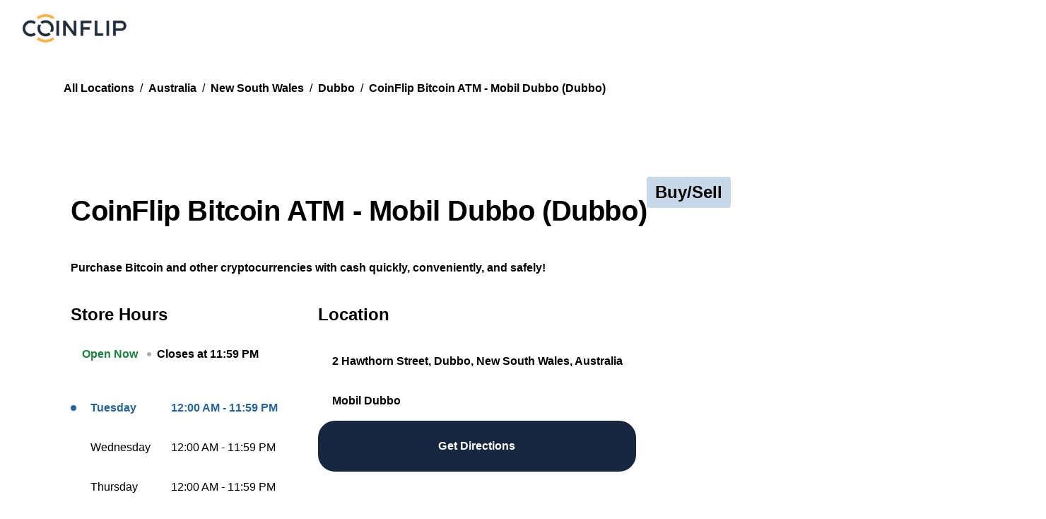

--- FILE ---
content_type: text/html; charset=utf-8
request_url: https://locations.coinflip.tech/au/nsw/dubbo/2-hawthorn-street
body_size: 42751
content:
<!DOCTYPE html><html lang="en"><head><meta charSet="utf-8"/><meta name="viewport" content="width=device-width, initial-scale=1"/><link rel="stylesheet" href="/_next/static/css/209b782d1a2e630e.css" data-precedence="next"/><link rel="stylesheet" href="/_next/static/css/3add334ee59f67ac.css" data-precedence="next"/><link rel="preload" as="script" fetchPriority="low" href="/_next/static/chunks/webpack-c2d6d17812e6a539.js"/><script src="/_next/static/chunks/fd9d1056-5e47b6acf3f1b897.js" async="" type="98a96fff9b1a8b77dc7386c6-text/javascript"></script><script src="/_next/static/chunks/117-fd3d98ece3a7d71f.js" async="" type="98a96fff9b1a8b77dc7386c6-text/javascript"></script><script src="/_next/static/chunks/main-app-2a32e52d2997309b.js" async="" type="98a96fff9b1a8b77dc7386c6-text/javascript"></script><script src="/_next/static/chunks/119f0089-38eb55b0e08b7236.js" async="" type="98a96fff9b1a8b77dc7386c6-text/javascript"></script><script src="/_next/static/chunks/594fe7b7-69d54eb5b6326fff.js" async="" type="98a96fff9b1a8b77dc7386c6-text/javascript"></script><script src="/_next/static/chunks/cb5556e8-f94b38fc3cce70aa.js" async="" type="98a96fff9b1a8b77dc7386c6-text/javascript"></script><script src="/_next/static/chunks/cebd11e7-3c1b5af6b24e0cf4.js" async="" type="98a96fff9b1a8b77dc7386c6-text/javascript"></script><script src="/_next/static/chunks/614c82aa-dc882fd22113e7b5.js" async="" type="98a96fff9b1a8b77dc7386c6-text/javascript"></script><script src="/_next/static/chunks/789-74ea6929314db251.js" async="" type="98a96fff9b1a8b77dc7386c6-text/javascript"></script><script src="/_next/static/chunks/712-929f1f2f7cd508e4.js" async="" type="98a96fff9b1a8b77dc7386c6-text/javascript"></script><script src="/_next/static/chunks/736-85bf0880ac127b2a.js" async="" type="98a96fff9b1a8b77dc7386c6-text/javascript"></script><script src="/_next/static/chunks/648-0abf628dd123a58f.js" async="" type="98a96fff9b1a8b77dc7386c6-text/javascript"></script><script src="/_next/static/chunks/936-7cef1576f44b9ffa.js" async="" type="98a96fff9b1a8b77dc7386c6-text/javascript"></script><script src="/_next/static/chunks/938-4c5e6924f8e0f72e.js" async="" type="98a96fff9b1a8b77dc7386c6-text/javascript"></script><script src="/_next/static/chunks/85-f7d1f2b86e0ac08e.js" async="" type="98a96fff9b1a8b77dc7386c6-text/javascript"></script><script src="/_next/static/chunks/531-3e2b43a3e4e1f2ad.js" async="" type="98a96fff9b1a8b77dc7386c6-text/javascript"></script><script src="/_next/static/chunks/app/layout-70e0a6cb2e1ec768.js" async="" type="98a96fff9b1a8b77dc7386c6-text/javascript"></script><script src="/_next/static/chunks/app/not-found-1cb3317cb67e895b.js" async="" type="98a96fff9b1a8b77dc7386c6-text/javascript"></script><script src="/_next/static/chunks/9e20dabd-06cd5b81592cdadd.js" async="" type="98a96fff9b1a8b77dc7386c6-text/javascript"></script><script src="/_next/static/chunks/335cd034-4c7d4f3cee085fa3.js" async="" type="98a96fff9b1a8b77dc7386c6-text/javascript"></script><script src="/_next/static/chunks/7e467e55-7f23e76096f134ca.js" async="" type="98a96fff9b1a8b77dc7386c6-text/javascript"></script><script src="/_next/static/chunks/a2eac5df-6ff5fd59205e1ea5.js" async="" type="98a96fff9b1a8b77dc7386c6-text/javascript"></script><script src="/_next/static/chunks/207-4e13180160741a97.js" async="" type="98a96fff9b1a8b77dc7386c6-text/javascript"></script><script src="/_next/static/chunks/356-026fd7b2f296d216.js" async="" type="98a96fff9b1a8b77dc7386c6-text/javascript"></script><script src="/_next/static/chunks/258-2184232a0f09d1e1.js" async="" type="98a96fff9b1a8b77dc7386c6-text/javascript"></script><script src="/_next/static/chunks/274-3a3dac50e00a4e68.js" async="" type="98a96fff9b1a8b77dc7386c6-text/javascript"></script><script src="/_next/static/chunks/app/(directory)/%5Bcountry%5D/%5Bregion%5D/%5Bcity%5D/page-60d253cee691f6ad.js" async="" type="98a96fff9b1a8b77dc7386c6-text/javascript"></script><script src="/_next/static/chunks/557-fd66eaeca387eea5.js" async="" type="98a96fff9b1a8b77dc7386c6-text/javascript"></script><script src="/_next/static/chunks/app/(location)/%5Bcountry%5D/%5Bregion%5D/%5Bcity%5D/%5B...location%5D/page-b877387d3e0b811c.js" async="" type="98a96fff9b1a8b77dc7386c6-text/javascript"></script><link rel="preload" href="https://kit.fontawesome.com/b7c947161d.js" as="script" crossorigin=""/><title>Find a CoinFlip Bitcoin ATM - CoinFlip Bitcoin ATM - Mobil Dubbo (Dubbo)</title><meta name="description" content="Use our locator to find the closest crypto kiosk. CoinFlip lets you buy crypto with cash. Need help? Call our Australian-based support team."/><meta property="og:title" content="Find a CoinFlip Bitcoin ATM - CoinFlip Bitcoin ATM - Mobil Dubbo (Dubbo)"/><meta property="og:description" content="Use our locator to find the closest crypto kiosk. CoinFlip lets you buy crypto with cash. Need help? Call our Australian-based support team."/><meta property="og:site_name" content="CoinFlip"/><meta property="og:locale" content="en"/><meta property="og:image" content="https://maps.googleapis.com/maps/api/staticmap?center=-32.25687%2C148.6251007&amp;zoom=14&amp;size=600x300&amp;maptype=roadmap&amp;markers=color%3Ared%7C-32.25687%2C148.6251007&amp;format=jpg&amp;key=AIzaSyCJJf732GEkgCMEvZMnQDUPjaJuznNihV0"/><meta property="og:type" content="article"/><meta name="twitter:card" content="summary_large_image"/><meta name="twitter:site" content="@CoinFlip"/><meta name="twitter:title" content="Find a CoinFlip Bitcoin ATM - CoinFlip Bitcoin ATM - Mobil Dubbo (Dubbo)"/><meta name="twitter:description" content="Use our locator to find the closest crypto kiosk. CoinFlip lets you buy crypto with cash. Need help? Call our Australian-based support team."/><meta name="twitter:image" content="https://maps.googleapis.com/maps/api/staticmap?center=-32.25687%2C148.6251007&amp;zoom=14&amp;size=600x300&amp;maptype=roadmap&amp;markers=color%3Ared%7C-32.25687%2C148.6251007&amp;format=jpg&amp;key=AIzaSyCJJf732GEkgCMEvZMnQDUPjaJuznNihV0"/><link rel="icon" href="https://www.datocms-assets.com/107373/1702420212-favicon.png?auto=format&amp;h=16&amp;w=16" sizes="16x16" type="image/png"/><link rel="icon" href="https://www.datocms-assets.com/107373/1702420212-favicon.png?auto=format&amp;h=32&amp;w=32" sizes="32x32" type="image/png"/><link rel="icon" href="https://www.datocms-assets.com/107373/1702420212-favicon.png?auto=format&amp;h=96&amp;w=96" sizes="96x96" type="image/png"/><link rel="icon" href="https://www.datocms-assets.com/107373/1702420212-favicon.png?auto=format&amp;h=192&amp;w=192" sizes="192x192" type="image/png"/><meta name="next-size-adjust"/><script type="98a96fff9b1a8b77dc7386c6-text/javascript">(self.__next_s=self.__next_s||[]).push(["https://kit.fontawesome.com/b7c947161d.js",{"crossOrigin":"anonymous"}])</script><script src="/_next/static/chunks/polyfills-42372ed130431b0a.js" noModule="" type="98a96fff9b1a8b77dc7386c6-text/javascript"></script></head><body class="__variable_f367f3"><!--$--><!--/$--><style data-emotion="css-global 1j285ao">:host,:root,[data-theme]{--chakra-ring-inset:var(--chakra-empty,/*!*/ /*!*/);--chakra-ring-offset-width:0px;--chakra-ring-offset-color:#fff;--chakra-ring-color:rgba(66, 153, 225, 0.6);--chakra-ring-offset-shadow:0 0 #0000;--chakra-ring-shadow:0 0 #0000;--chakra-space-x-reverse:0;--chakra-space-y-reverse:0;--chakra-colors-transparent:transparent;--chakra-colors-current:currentColor;--chakra-colors-black-50:#E6E6E6;--chakra-colors-black-100:#CCCCCC;--chakra-colors-black-200:#999999;--chakra-colors-black-300:#666666;--chakra-colors-black-400:#333333;--chakra-colors-black-500:#000000;--chakra-colors-black-600:#000000;--chakra-colors-black-700:#000000;--chakra-colors-black-800:#000000;--chakra-colors-black-900:#000000;--chakra-colors-black-950:#000000;--chakra-colors-black-base:rgba(0, 0, 0, 0.92);--chakra-colors-black-hover:rgba(0, 0, 0, 0.36);--chakra-colors-black-disabled:rgba(0, 0, 0, 0.06);--chakra-colors-black-textColor:#FFFFFF;--chakra-colors-white-50:rgba(255, 255, 255, 1);--chakra-colors-white-100:rgba(255, 255, 255, 1);--chakra-colors-white-200:rgba(255, 255, 255, 1);--chakra-colors-white-300:rgba(255, 255, 255, 1);--chakra-colors-white-400:rgba(255, 255, 255, 1);--chakra-colors-white-500:rgba(255, 255, 255, 1);--chakra-colors-white-600:rgba(255, 255, 255, 1);--chakra-colors-white-700:rgba(255, 255, 255, 1);--chakra-colors-white-800:rgba(255, 255, 255, 1);--chakra-colors-white-900:rgba(255, 255, 255, 1);--chakra-colors-white-base:rgba(255, 255, 255, 1);--chakra-colors-white-hover:linear-gradient(0deg, rgba(0, 0, 0, 0.2), rgba(0, 0, 0, 0.2)),linear-gradient(0deg,  #FFFFFF, #FFFFFF);--chakra-colors-white-textColor:#000;--chakra-colors-whiteAlpha-50:rgba(255, 255, 255, 0.04);--chakra-colors-whiteAlpha-100:rgba(255, 255, 255, 0.06);--chakra-colors-whiteAlpha-200:rgba(255, 255, 255, 0.08);--chakra-colors-whiteAlpha-300:rgba(255, 255, 255, 0.16);--chakra-colors-whiteAlpha-400:rgba(255, 255, 255, 0.24);--chakra-colors-whiteAlpha-500:rgba(255, 255, 255, 0.36);--chakra-colors-whiteAlpha-600:rgba(255, 255, 255, 0.48);--chakra-colors-whiteAlpha-700:rgba(255, 255, 255, 0.64);--chakra-colors-whiteAlpha-800:rgba(255, 255, 255, 0.80);--chakra-colors-whiteAlpha-900:rgba(255, 255, 255, 0.92);--chakra-colors-blackAlpha-50:rgba(0, 0, 0, 0.04);--chakra-colors-blackAlpha-100:rgba(0, 0, 0, 0.06);--chakra-colors-blackAlpha-200:rgba(0, 0, 0, 0.08);--chakra-colors-blackAlpha-300:rgba(0, 0, 0, 0.16);--chakra-colors-blackAlpha-400:rgba(0, 0, 0, 0.24);--chakra-colors-blackAlpha-500:rgba(0, 0, 0, 0.36);--chakra-colors-blackAlpha-600:rgba(0, 0, 0, 0.48);--chakra-colors-blackAlpha-700:rgba(0, 0, 0, 0.64);--chakra-colors-blackAlpha-800:rgba(0, 0, 0, 0.80);--chakra-colors-blackAlpha-900:rgba(0, 0, 0, 0.92);--chakra-colors-blackAlpha-base:rgba(0, 0, 0, 0.36);--chakra-colors-blackAlpha-hover:rgba(0, 0, 0, 0.36);--chakra-colors-blackAlpha-disabled:rgba(0, 0, 0, 0.06);--chakra-colors-blackAlpha-textColor:#FFFFFF;--chakra-colors-gray-50:#F7FAFC;--chakra-colors-gray-100:#E8EDF3;--chakra-colors-gray-200:#A9AEB4;--chakra-colors-gray-300:#646D7D;--chakra-colors-gray-400:#3D495C;--chakra-colors-gray-500:#2B3340;--chakra-colors-gray-600:#161E27;--chakra-colors-gray-700:#2D3748;--chakra-colors-gray-800:#1A202C;--chakra-colors-gray-900:#171923;--chakra-colors-red-50:#FFF5F5;--chakra-colors-red-100:#FED7D7;--chakra-colors-red-200:#FEB2B2;--chakra-colors-red-300:#FC8181;--chakra-colors-red-400:#F56565;--chakra-colors-red-500:#E53E3E;--chakra-colors-red-600:#C53030;--chakra-colors-red-700:#9B2C2C;--chakra-colors-red-800:#822727;--chakra-colors-red-900:#63171B;--chakra-colors-red-base:#F84F31;--chakra-colors-red-light:#F84F31;--chakra-colors-red-dark:#C83636;--chakra-colors-orange-50:#FFFAF0;--chakra-colors-orange-100:#FEEBC8;--chakra-colors-orange-200:#FBD38D;--chakra-colors-orange-300:#F6AD55;--chakra-colors-orange-400:#ED8936;--chakra-colors-orange-500:#DD6B20;--chakra-colors-orange-600:#C05621;--chakra-colors-orange-700:#9C4221;--chakra-colors-orange-800:#7B341E;--chakra-colors-orange-900:#652B19;--chakra-colors-yellow-50:#FFFFF0;--chakra-colors-yellow-100:#FEFCBF;--chakra-colors-yellow-200:#FAF089;--chakra-colors-yellow-300:#F6E05E;--chakra-colors-yellow-400:#ECC94B;--chakra-colors-yellow-500:#D69E2E;--chakra-colors-yellow-600:#B7791F;--chakra-colors-yellow-700:#975A16;--chakra-colors-yellow-800:#744210;--chakra-colors-yellow-900:#5F370E;--chakra-colors-green-50:#F0FFF4;--chakra-colors-green-100:#C6F6D5;--chakra-colors-green-200:#9AE6B4;--chakra-colors-green-300:#68D391;--chakra-colors-green-400:#48BB78;--chakra-colors-green-500:#38A169;--chakra-colors-green-600:#2F855A;--chakra-colors-green-700:#276749;--chakra-colors-green-800:#22543D;--chakra-colors-green-900:#1C4532;--chakra-colors-green-base:#1A8440;--chakra-colors-green-light:#29CE64;--chakra-colors-green-dark:#1A8440;--chakra-colors-teal-50:#E6FFFA;--chakra-colors-teal-100:#B2F5EA;--chakra-colors-teal-200:#81E6D9;--chakra-colors-teal-300:#4FD1C5;--chakra-colors-teal-400:#38B2AC;--chakra-colors-teal-500:#319795;--chakra-colors-teal-600:#2C7A7B;--chakra-colors-teal-700:#285E61;--chakra-colors-teal-800:#234E52;--chakra-colors-teal-900:#1D4044;--chakra-colors-blue-50:#ebf8ff;--chakra-colors-blue-100:#bee3f8;--chakra-colors-blue-200:#90cdf4;--chakra-colors-blue-300:#63b3ed;--chakra-colors-blue-400:#4299e1;--chakra-colors-blue-500:#3182ce;--chakra-colors-blue-600:#2b6cb0;--chakra-colors-blue-700:#2c5282;--chakra-colors-blue-800:#2a4365;--chakra-colors-blue-900:#1A365D;--chakra-colors-cyan-50:#EDFDFD;--chakra-colors-cyan-100:#C4F1F9;--chakra-colors-cyan-200:#9DECF9;--chakra-colors-cyan-300:#76E4F7;--chakra-colors-cyan-400:#0BC5EA;--chakra-colors-cyan-500:#00B5D8;--chakra-colors-cyan-600:#00A3C4;--chakra-colors-cyan-700:#0987A0;--chakra-colors-cyan-800:#086F83;--chakra-colors-cyan-900:#065666;--chakra-colors-purple-50:#FAF5FF;--chakra-colors-purple-100:#E9D8FD;--chakra-colors-purple-200:#D6BCFA;--chakra-colors-purple-300:#B794F4;--chakra-colors-purple-400:#9F7AEA;--chakra-colors-purple-500:#805AD5;--chakra-colors-purple-600:#6B46C1;--chakra-colors-purple-700:#553C9A;--chakra-colors-purple-800:#44337A;--chakra-colors-purple-900:#322659;--chakra-colors-pink-50:#FFF5F7;--chakra-colors-pink-100:#FED7E2;--chakra-colors-pink-200:#FBB6CE;--chakra-colors-pink-300:#F687B3;--chakra-colors-pink-400:#ED64A6;--chakra-colors-pink-500:#D53F8C;--chakra-colors-pink-600:#B83280;--chakra-colors-pink-700:#97266D;--chakra-colors-pink-800:#702459;--chakra-colors-pink-900:#521B41;--chakra-colors-linkedin-50:#E8F4F9;--chakra-colors-linkedin-100:#CFEDFB;--chakra-colors-linkedin-200:#9BDAF3;--chakra-colors-linkedin-300:#68C7EC;--chakra-colors-linkedin-400:#34B3E4;--chakra-colors-linkedin-500:#00A0DC;--chakra-colors-linkedin-600:#008CC9;--chakra-colors-linkedin-700:#0077B5;--chakra-colors-linkedin-800:#005E93;--chakra-colors-linkedin-900:#004471;--chakra-colors-facebook-50:#E8F4F9;--chakra-colors-facebook-100:#D9DEE9;--chakra-colors-facebook-200:#B7C2DA;--chakra-colors-facebook-300:#6482C0;--chakra-colors-facebook-400:#4267B2;--chakra-colors-facebook-500:#385898;--chakra-colors-facebook-600:#314E89;--chakra-colors-facebook-700:#29487D;--chakra-colors-facebook-800:#223B67;--chakra-colors-facebook-900:#1E355B;--chakra-colors-messenger-50:#D0E6FF;--chakra-colors-messenger-100:#B9DAFF;--chakra-colors-messenger-200:#A2CDFF;--chakra-colors-messenger-300:#7AB8FF;--chakra-colors-messenger-400:#2E90FF;--chakra-colors-messenger-500:#0078FF;--chakra-colors-messenger-600:#0063D1;--chakra-colors-messenger-700:#0052AC;--chakra-colors-messenger-800:#003C7E;--chakra-colors-messenger-900:#002C5C;--chakra-colors-whatsapp-50:#dffeec;--chakra-colors-whatsapp-100:#b9f5d0;--chakra-colors-whatsapp-200:#90edb3;--chakra-colors-whatsapp-300:#65e495;--chakra-colors-whatsapp-400:#3cdd78;--chakra-colors-whatsapp-500:#22c35e;--chakra-colors-whatsapp-600:#179848;--chakra-colors-whatsapp-700:#0c6c33;--chakra-colors-whatsapp-800:#01421c;--chakra-colors-whatsapp-900:#001803;--chakra-colors-twitter-50:#E5F4FD;--chakra-colors-twitter-100:#C8E9FB;--chakra-colors-twitter-200:#A8DCFA;--chakra-colors-twitter-300:#83CDF7;--chakra-colors-twitter-400:#57BBF5;--chakra-colors-twitter-500:#1DA1F2;--chakra-colors-twitter-600:#1A94DA;--chakra-colors-twitter-700:#1681BF;--chakra-colors-twitter-800:#136B9E;--chakra-colors-twitter-900:#0D4D71;--chakra-colors-telegram-50:#E3F2F9;--chakra-colors-telegram-100:#C5E4F3;--chakra-colors-telegram-200:#A2D4EC;--chakra-colors-telegram-300:#7AC1E4;--chakra-colors-telegram-400:#47A9DA;--chakra-colors-telegram-500:#0088CC;--chakra-colors-telegram-600:#007AB8;--chakra-colors-telegram-700:#006BA1;--chakra-colors-telegram-800:#005885;--chakra-colors-telegram-900:#003F5E;--chakra-colors-blueAccent-50:#CBE9FF;--chakra-colors-blueAccent-100:#A6D0F0;--chakra-colors-blueAccent-200:#82B6E0;--chakra-colors-blueAccent-300:#619BCE;--chakra-colors-blueAccent-400:#4280BB;--chakra-colors-blueAccent-500:#2365A5;--chakra-colors-blueAccent-600:#1F5998;--chakra-colors-blueAccent-700:#1A4E8B;--chakra-colors-blueAccent-800:#123B6B;--chakra-colors-blueAccent-900:#0A2847;--chakra-colors-blueAccent-base:#2365A5;--chakra-colors-blueAccent-light:#82DCF9;--chakra-colors-blueAccent-dark:#2365A5;--chakra-colors-cryptoNavy-50:#E1E8F4;--chakra-colors-cryptoNavy-100:#C0CEE7;--chakra-colors-cryptoNavy-200:#85A1D1;--chakra-colors-cryptoNavy-300:#4570BA;--chakra-colors-cryptoNavy-400:#2F4C7E;--chakra-colors-cryptoNavy-500:#182740;--chakra-colors-cryptoNavy-600:#131F34;--chakra-colors-cryptoNavy-700:#0E1625;--chakra-colors-cryptoNavy-800:#0A101A;--chakra-colors-cryptoNavy-900:#04070B;--chakra-colors-cryptoNavy-950:#030407;--chakra-colors-cryptoNavy-base:#182740;--chakra-colors-cryptoNavy-hover:rgba(24, 39, 64, 0.9);--chakra-colors-cryptoNavy-disabled:#161E27;--chakra-colors-cryptoNavy-textColor:#fff;--chakra-colors-coinflipGold-50:#FFF8EB;--chakra-colors-coinflipGold-100:#FFF3DB;--chakra-colors-coinflipGold-200:#FFE4AD;--chakra-colors-coinflipGold-300:#FFD480;--chakra-colors-coinflipGold-400:#FFC247;--chakra-colors-coinflipGold-500:#FFAB09;--chakra-colors-coinflipGold-600:#E69900;--chakra-colors-coinflipGold-700:#CC8800;--chakra-colors-coinflipGold-800:#A87000;--chakra-colors-coinflipGold-900:#7A5200;--chakra-colors-coinflipGold-950:#573A00;--chakra-colors-coinflipGold-base:#FFAB09;--chakra-colors-coinflipGold-hover:linear-gradient(0deg, rgba(0, 0, 0, 0.2), rgba(0, 0, 0, 0.2)),linear-gradient(0deg, #FFAB09, #FFAB09);--chakra-colors-coinflipGold-textColor:#000;--chakra-colors-orangeAccent-50:#FFF1E5;--chakra-colors-orangeAccent-100:#FFE3CC;--chakra-colors-orangeAccent-200:#FFCA9E;--chakra-colors-orangeAccent-300:#FFAE6B;--chakra-colors-orangeAccent-400:#FF9238;--chakra-colors-orangeAccent-500:#FF7909;--chakra-colors-orangeAccent-600:#D15E00;--chakra-colors-orangeAccent-700:#9E4700;--chakra-colors-orangeAccent-800:#6B3000;--chakra-colors-orangeAccent-900:#331700;--chakra-colors-orangeAccent-base:#FF7909;--chakra-colors-orangeAccent-hover:#FF9238;--chakra-colors-orangeAccent-disabled:#FFE3CC;--chakra-colors-orangeAccent-textColor:#000;--chakra-colors-gradient-goldOrange:linear-gradient(104.7deg, #FFAB09 0%, #FF7909 100%);--chakra-colors-gradient-orangeRed:linear-gradient(104.7deg, #FF7909 0%, #FA4444 100%);--chakra-colors-gradient-greenBlue:linear-gradient(97.02deg, #29CE64 0%, #2365A5 100%);--chakra-colors-gradient-navyBlack:linear-gradient(104.7deg, #182740 -0.01%, #000000 99.99%);--chakra-borders-none:0;--chakra-borders-1px:1px solid;--chakra-borders-2px:2px solid;--chakra-borders-4px:4px solid;--chakra-borders-8px:8px solid;--chakra-fonts-heading:Inter Variable,sans-serif;--chakra-fonts-body:Inter Variable,sans-serif;--chakra-fonts-mono:Inter Variable,sans-serif;--chakra-fonts-lato:Lato,sans-serif;--chakra-fontSizes-3xs:0.45rem;--chakra-fontSizes-2xs:0.625rem;--chakra-fontSizes-xs:0.75rem;--chakra-fontSizes-sm:0.875rem;--chakra-fontSizes-md:1rem;--chakra-fontSizes-lg:1.125rem;--chakra-fontSizes-xl:1.25rem;--chakra-fontSizes-2xl:1.5rem;--chakra-fontSizes-3xl:1.875rem;--chakra-fontSizes-4xl:2.25rem;--chakra-fontSizes-5xl:3rem;--chakra-fontSizes-6xl:3.75rem;--chakra-fontSizes-7xl:4.5rem;--chakra-fontSizes-8xl:6rem;--chakra-fontSizes-9xl:8rem;--chakra-fontSizes-displayXL:80px;--chakra-fontSizes-displayLarge:64px;--chakra-fontSizes-displayMedium:48px;--chakra-fontSizes-displaySmall:40px;--chakra-fontSizes-h1:40px;--chakra-fontSizes-h2:36px;--chakra-fontSizes-h3:32px;--chakra-fontSizes-h4:24px;--chakra-fontSizes-h5:20px;--chakra-fontSizes-h6:18px;--chakra-fontSizes-h7:16px;--chakra-fontSizes-bodyXxl:20px;--chakra-fontSizes-bodyXl:18px;--chakra-fontSizes-bodyLg:16px;--chakra-fontSizes-bodyRg:14px;--chakra-fontSizes-eyebrowXl:20px;--chakra-fontSizes-eyebrowLarge:16px;--chakra-fontSizes-eyebrow:14px;--chakra-fontWeights-hairline:100;--chakra-fontWeights-thin:200;--chakra-fontWeights-light:300;--chakra-fontWeights-normal:400;--chakra-fontWeights-medium:500;--chakra-fontWeights-semibold:600;--chakra-fontWeights-bold:700;--chakra-fontWeights-extrabold:800;--chakra-fontWeights-black:900;--chakra-letterSpacings-tighter:-0.05em;--chakra-letterSpacings-tight:-0.025em;--chakra-letterSpacings-normal:0;--chakra-letterSpacings-wide:0.025em;--chakra-letterSpacings-wider:0.05em;--chakra-letterSpacings-widest:0.1em;--chakra-letterSpacings-displayXL:normal;--chakra-letterSpacings-displayLarge:normal;--chakra-letterSpacings-displayMedium:normal;--chakra-letterSpacings-displaySmall:normal;--chakra-letterSpacings-h1:-0.4px;--chakra-letterSpacings-h2:-0.36px;--chakra-letterSpacings-h3:-0.32px;--chakra-letterSpacings-h4:normal;--chakra-letterSpacings-h5:normal;--chakra-letterSpacings-h6:normal;--chakra-letterSpacings-h7:normal;--chakra-letterSpacings-bodyXxl:-0.1px;--chakra-letterSpacings-bodyXl:-0.09px;--chakra-letterSpacings-bodyLg:-0.08px;--chakra-letterSpacings-bodyRg:0.14px;--chakra-letterSpacings-eyebrowXl:2px;--chakra-letterSpacings-eyebrowLarge:1.6px;--chakra-letterSpacings-eyebrow:1.4px;--chakra-lineHeights-3:.75rem;--chakra-lineHeights-4:1rem;--chakra-lineHeights-5:1.25rem;--chakra-lineHeights-6:1.5rem;--chakra-lineHeights-7:1.75rem;--chakra-lineHeights-8:2rem;--chakra-lineHeights-9:2.25rem;--chakra-lineHeights-10:2.5rem;--chakra-lineHeights-normal:normal;--chakra-lineHeights-none:1;--chakra-lineHeights-shorter:1.25;--chakra-lineHeights-short:1.375;--chakra-lineHeights-base:1.5;--chakra-lineHeights-tall:1.625;--chakra-lineHeights-taller:2;--chakra-lineHeights-displayXL:1.2;--chakra-lineHeights-displayLarge:1.2;--chakra-lineHeights-displayMedium:1.2;--chakra-lineHeights-displaySmall:1.2;--chakra-lineHeights-h1:1.3;--chakra-lineHeights-h2:1.33;--chakra-lineHeights-h3:1.38;--chakra-lineHeights-h4:1.5;--chakra-lineHeights-h5:1.6;--chakra-lineHeights-h6:1.33;--chakra-lineHeights-h7:1.5;--chakra-lineHeights-bodyXxl:1.2;--chakra-lineHeights-bodyXl:1.33;--chakra-lineHeights-bodyLg:1.5;--chakra-lineHeights-bodyRg:1.57;--chakra-lineHeights-eyebrowXl:0.7;--chakra-lineHeights-eyebrowLarge:0.88;--chakra-lineHeights-eyebrow:0.86;--chakra-radii-none:0;--chakra-radii-sm:0.125rem;--chakra-radii-base:0.25rem;--chakra-radii-md:0.375rem;--chakra-radii-lg:0.5rem;--chakra-radii-xl:0.75rem;--chakra-radii-2xl:1rem;--chakra-radii-3xl:1.5rem;--chakra-radii-full:9999px;--chakra-space-1:0.25rem;--chakra-space-2:0.5rem;--chakra-space-3:0.75rem;--chakra-space-4:1rem;--chakra-space-5:1.25rem;--chakra-space-6:1.5rem;--chakra-space-7:1.75rem;--chakra-space-8:2rem;--chakra-space-9:2.25rem;--chakra-space-10:2.5rem;--chakra-space-12:3rem;--chakra-space-14:3.5rem;--chakra-space-16:4rem;--chakra-space-20:5rem;--chakra-space-24:6rem;--chakra-space-28:7rem;--chakra-space-32:8rem;--chakra-space-36:9rem;--chakra-space-40:10rem;--chakra-space-44:11rem;--chakra-space-48:12rem;--chakra-space-52:13rem;--chakra-space-56:14rem;--chakra-space-60:15rem;--chakra-space-64:16rem;--chakra-space-72:18rem;--chakra-space-80:20rem;--chakra-space-96:24rem;--chakra-space-px:1px;--chakra-space-0-5:0.125rem;--chakra-space-1-5:0.375rem;--chakra-space-2-5:0.625rem;--chakra-space-3-5:0.875rem;--chakra-shadows-xs:0 0 0 1px rgba(0, 0, 0, 0.05);--chakra-shadows-sm:0 1px 2px 0 rgba(0, 0, 0, 0.05);--chakra-shadows-base:0 1px 3px 0 rgba(0, 0, 0, 0.1),0 1px 2px 0 rgba(0, 0, 0, 0.06);--chakra-shadows-md:0 4px 6px -1px rgba(0, 0, 0, 0.1),0 2px 4px -1px rgba(0, 0, 0, 0.06);--chakra-shadows-lg:0 10px 15px -3px rgba(0, 0, 0, 0.1),0 4px 6px -2px rgba(0, 0, 0, 0.05);--chakra-shadows-xl:0 20px 25px -5px rgba(0, 0, 0, 0.1),0 10px 10px -5px rgba(0, 0, 0, 0.04);--chakra-shadows-2xl:0 25px 50px -12px rgba(0, 0, 0, 0.25);--chakra-shadows-outline:0 0 0 3px rgba(66, 153, 225, 0.6);--chakra-shadows-inner:inset 0 2px 4px 0 rgba(0,0,0,0.06);--chakra-shadows-none:none;--chakra-shadows-dark-lg:rgba(0, 0, 0, 0.1) 0px 0px 0px 1px,rgba(0, 0, 0, 0.2) 0px 5px 10px,rgba(0, 0, 0, 0.4) 0px 15px 40px;--chakra-sizes-1:0.25rem;--chakra-sizes-2:0.5rem;--chakra-sizes-3:0.75rem;--chakra-sizes-4:1rem;--chakra-sizes-5:1.25rem;--chakra-sizes-6:1.5rem;--chakra-sizes-7:1.75rem;--chakra-sizes-8:2rem;--chakra-sizes-9:2.25rem;--chakra-sizes-10:2.5rem;--chakra-sizes-12:3rem;--chakra-sizes-14:3.5rem;--chakra-sizes-16:4rem;--chakra-sizes-20:5rem;--chakra-sizes-24:6rem;--chakra-sizes-28:7rem;--chakra-sizes-32:8rem;--chakra-sizes-36:9rem;--chakra-sizes-40:10rem;--chakra-sizes-44:11rem;--chakra-sizes-48:12rem;--chakra-sizes-52:13rem;--chakra-sizes-56:14rem;--chakra-sizes-60:15rem;--chakra-sizes-64:16rem;--chakra-sizes-72:18rem;--chakra-sizes-80:20rem;--chakra-sizes-96:24rem;--chakra-sizes-px:1px;--chakra-sizes-0-5:0.125rem;--chakra-sizes-1-5:0.375rem;--chakra-sizes-2-5:0.625rem;--chakra-sizes-3-5:0.875rem;--chakra-sizes-max:max-content;--chakra-sizes-min:min-content;--chakra-sizes-full:100%;--chakra-sizes-3xs:14rem;--chakra-sizes-2xs:16rem;--chakra-sizes-xs:20rem;--chakra-sizes-sm:24rem;--chakra-sizes-md:28rem;--chakra-sizes-lg:32rem;--chakra-sizes-xl:36rem;--chakra-sizes-2xl:42rem;--chakra-sizes-3xl:48rem;--chakra-sizes-4xl:56rem;--chakra-sizes-5xl:64rem;--chakra-sizes-6xl:72rem;--chakra-sizes-7xl:80rem;--chakra-sizes-8xl:90rem;--chakra-sizes-prose:60ch;--chakra-sizes-container-sm:640px;--chakra-sizes-container-md:768px;--chakra-sizes-container-lg:1024px;--chakra-sizes-container-xl:1280px;--chakra-zIndices-hide:-1;--chakra-zIndices-auto:auto;--chakra-zIndices-base:0;--chakra-zIndices-docked:10;--chakra-zIndices-dropdown:1000;--chakra-zIndices-sticky:1100;--chakra-zIndices-banner:1200;--chakra-zIndices-overlay:1300;--chakra-zIndices-modal:1400;--chakra-zIndices-popover:1500;--chakra-zIndices-skipLink:1600;--chakra-zIndices-toast:1700;--chakra-zIndices-tooltip:1800;--chakra-transition-property-common:background-color,border-color,color,fill,stroke,opacity,box-shadow,transform;--chakra-transition-property-colors:background-color,border-color,color,fill,stroke;--chakra-transition-property-dimensions:width,height;--chakra-transition-property-position:left,right,top,bottom;--chakra-transition-property-background:background-color,background-image,background-position;--chakra-transition-easing-ease-in:cubic-bezier(0.4, 0, 1, 1);--chakra-transition-easing-ease-out:cubic-bezier(0, 0, 0.2, 1);--chakra-transition-easing-ease-in-out:cubic-bezier(0.4, 0, 0.2, 1);--chakra-transition-duration-ultra-fast:50ms;--chakra-transition-duration-faster:100ms;--chakra-transition-duration-fast:150ms;--chakra-transition-duration-normal:200ms;--chakra-transition-duration-slow:300ms;--chakra-transition-duration-slower:400ms;--chakra-transition-duration-ultra-slow:500ms;--chakra-blur-none:0;--chakra-blur-sm:4px;--chakra-blur-base:8px;--chakra-blur-md:12px;--chakra-blur-lg:16px;--chakra-blur-xl:24px;--chakra-blur-2xl:40px;--chakra-blur-3xl:64px;--chakra-breakpoints-base:0em;--chakra-breakpoints-sm:30em;--chakra-breakpoints-md:48em;--chakra-breakpoints-lg:62em;--chakra-breakpoints-xl:80em;--chakra-breakpoints-2xl:96em;}.chakra-ui-light :host:not([data-theme]),.chakra-ui-light :root:not([data-theme]),.chakra-ui-light [data-theme]:not([data-theme]),[data-theme=light] :host:not([data-theme]),[data-theme=light] :root:not([data-theme]),[data-theme=light] [data-theme]:not([data-theme]),:host[data-theme=light],:root[data-theme=light],[data-theme][data-theme=light]{--chakra-colors-chakra-body-text:var(--chakra-colors-gray-800);--chakra-colors-chakra-body-bg:white;--chakra-colors-chakra-border-color:var(--chakra-colors-gray-200);--chakra-colors-chakra-inverse-text:white;--chakra-colors-chakra-subtle-bg:var(--chakra-colors-gray-100);--chakra-colors-chakra-subtle-text:var(--chakra-colors-gray-600);--chakra-colors-chakra-placeholder-color:var(--chakra-colors-gray-500);}.chakra-ui-dark :host:not([data-theme]),.chakra-ui-dark :root:not([data-theme]),.chakra-ui-dark [data-theme]:not([data-theme]),[data-theme=dark] :host:not([data-theme]),[data-theme=dark] :root:not([data-theme]),[data-theme=dark] [data-theme]:not([data-theme]),:host[data-theme=dark],:root[data-theme=dark],[data-theme][data-theme=dark]{--chakra-colors-chakra-body-text:var(--chakra-colors-whiteAlpha-900);--chakra-colors-chakra-body-bg:var(--chakra-colors-gray-800);--chakra-colors-chakra-border-color:var(--chakra-colors-whiteAlpha-300);--chakra-colors-chakra-inverse-text:var(--chakra-colors-gray-800);--chakra-colors-chakra-subtle-bg:var(--chakra-colors-gray-700);--chakra-colors-chakra-subtle-text:var(--chakra-colors-gray-400);--chakra-colors-chakra-placeholder-color:var(--chakra-colors-whiteAlpha-400);}</style><style data-emotion="css-global fubdgu">html{line-height:1.5;-webkit-text-size-adjust:100%;font-family:system-ui,sans-serif;-webkit-font-smoothing:antialiased;text-rendering:optimizeLegibility;-moz-osx-font-smoothing:grayscale;touch-action:manipulation;}body{position:relative;min-height:100%;margin:0;font-feature-settings:"kern";}:where(*, *::before, *::after){border-width:0;border-style:solid;box-sizing:border-box;word-wrap:break-word;}main{display:block;}hr{border-top-width:1px;box-sizing:content-box;height:0;overflow:visible;}:where(pre, code, kbd,samp){font-family:SFMono-Regular,Menlo,Monaco,Consolas,monospace;font-size:1em;}a{background-color:transparent;color:inherit;-webkit-text-decoration:inherit;text-decoration:inherit;}abbr[title]{border-bottom:none;-webkit-text-decoration:underline;text-decoration:underline;-webkit-text-decoration:underline dotted;-webkit-text-decoration:underline dotted;text-decoration:underline dotted;}:where(b, strong){font-weight:bold;}small{font-size:80%;}:where(sub,sup){font-size:75%;line-height:0;position:relative;vertical-align:baseline;}sub{bottom:-0.25em;}sup{top:-0.5em;}img{border-style:none;}:where(button, input, optgroup, select, textarea){font-family:inherit;font-size:100%;line-height:1.15;margin:0;}:where(button, input){overflow:visible;}:where(button, select){text-transform:none;}:where(
          button::-moz-focus-inner,
          [type="button"]::-moz-focus-inner,
          [type="reset"]::-moz-focus-inner,
          [type="submit"]::-moz-focus-inner
        ){border-style:none;padding:0;}fieldset{padding:0.35em 0.75em 0.625em;}legend{box-sizing:border-box;color:inherit;display:table;max-width:100%;padding:0;white-space:normal;}progress{vertical-align:baseline;}textarea{overflow:auto;}:where([type="checkbox"], [type="radio"]){box-sizing:border-box;padding:0;}input[type="number"]::-webkit-inner-spin-button,input[type="number"]::-webkit-outer-spin-button{-webkit-appearance:none!important;}input[type="number"]{-moz-appearance:textfield;}input[type="search"]{-webkit-appearance:textfield;outline-offset:-2px;}input[type="search"]::-webkit-search-decoration{-webkit-appearance:none!important;}::-webkit-file-upload-button{-webkit-appearance:button;font:inherit;}details{display:block;}summary{display:-webkit-box;display:-webkit-list-item;display:-ms-list-itembox;display:list-item;}template{display:none;}[hidden]{display:none!important;}:where(
          blockquote,
          dl,
          dd,
          h1,
          h2,
          h3,
          h4,
          h5,
          h6,
          hr,
          figure,
          p,
          pre
        ){margin:0;}button{background:transparent;padding:0;}fieldset{margin:0;padding:0;}:where(ol, ul){margin:0;padding:0;}textarea{resize:vertical;}:where(button, [role="button"]){cursor:pointer;}button::-moz-focus-inner{border:0!important;}table{border-collapse:collapse;}:where(h1, h2, h3, h4, h5, h6){font-size:inherit;font-weight:inherit;}:where(button, input, optgroup, select, textarea){padding:0;line-height:inherit;color:inherit;}:where(img, svg, video, canvas, audio, iframe, embed, object){display:block;}:where(img, video){max-width:100%;height:auto;}[data-js-focus-visible] :focus:not([data-focus-visible-added]):not(
          [data-focus-visible-disabled]
        ){outline:none;box-shadow:none;}select::-ms-expand{display:none;}:root,:host{--chakra-vh:100vh;}@supports (height: -webkit-fill-available){:root,:host{--chakra-vh:-webkit-fill-available;}}@supports (height: -moz-fill-available){:root,:host{--chakra-vh:-moz-fill-available;}}@supports (height: 100dvh){:root,:host{--chakra-vh:100dvh;}}</style><style data-emotion="css-global 1cgn62j">body{font-family:var(--chakra-fonts-body);color:var(--chakra-colors-chakra-body-text);background:var(--chakra-colors-chakra-body-bg);transition-property:background-color;transition-duration:var(--chakra-transition-duration-normal);line-height:var(--chakra-lineHeights-base);}*::-webkit-input-placeholder{color:var(--chakra-colors-chakra-placeholder-color);}*::-moz-placeholder{color:var(--chakra-colors-chakra-placeholder-color);}*:-ms-input-placeholder{color:var(--chakra-colors-chakra-placeholder-color);}*::placeholder{color:var(--chakra-colors-chakra-placeholder-color);}*,*::before,::after{border-color:var(--chakra-colors-chakra-border-color);}</style><header style="width:100%;position:sticky;top:0;z-index:2000;background:#fff;display:flex;flex-direction:column;transform:translate3d(0,0,0);will-change:transform"><style data-emotion="css 1cvokgz">.css-1cvokgz{display:-webkit-box;display:-webkit-flex;display:-ms-flexbox;display:flex;-webkit-align-items:center;-webkit-box-align:center;-ms-flex-align:center;align-items:center;-webkit-box-pack:justify;-webkit-justify-content:space-between;justify-content:space-between;background:white;-webkit-padding-start:16px;padding-inline-start:16px;-webkit-padding-end:16px;padding-inline-end:16px;padding-top:20px;padding-bottom:20px;}</style><div class="css-1cvokgz" style="padding-left:2rem;box-shadow:0px 4px 4px 0px rgba(0, 0, 0, 0);padding-right:10px"><a style="width:30%;position:relative;height:40px" href="https://coinflip.tech"><style data-emotion="css pelba8">.css-pelba8 img{box-sizing:border-box;border-radius:none;}</style><div class="css-pelba8" style="overflow:hidden;position:absolute;left:0;top:0;width:100%;height:100%;max-width:none;max-height:none;z-index:2000"><img aria-hidden="true" alt="" src="[data-uri]" style="object-fit:scale-down;object-position:0%;transition:opacity 500ms;opacity:0;position:absolute;left:-5%;top:-5%;width:110%;height:auto;max-width:none;max-height:none"/><picture><source srcSet="https://www.datocms-assets.com/107373/1698170523-mode-dark.png?auto=compress%2Cformat&amp;dpr=0.5&amp;fit=max&amp;h=40 73w,https://www.datocms-assets.com/107373/1698170523-mode-dark.png?auto=compress%2Cformat&amp;dpr=0.75&amp;fit=max&amp;h=40 109w,https://www.datocms-assets.com/107373/1698170523-mode-dark.png?auto=compress%2Cformat&amp;fit=max&amp;h=40 146w,https://www.datocms-assets.com/107373/1698170523-mode-dark.png?auto=compress%2Cformat&amp;dpr=1.5&amp;fit=max&amp;h=40 219w,https://www.datocms-assets.com/107373/1698170523-mode-dark.png?auto=compress%2Cformat&amp;dpr=2&amp;fit=max&amp;h=40 292w,https://www.datocms-assets.com/107373/1698170523-mode-dark.png?auto=compress%2Cformat&amp;dpr=3&amp;fit=max&amp;h=40 439w,https://www.datocms-assets.com/107373/1698170523-mode-dark.png?auto=compress%2Cformat&amp;dpr=4&amp;fit=max&amp;h=40 585w" sizes="(max-width 770px) 120px, 160px"/><img src="https://www.datocms-assets.com/107373/1698170523-mode-dark.png?auto=compress%2Cformat&amp;fit=max&amp;h=40" alt="CF logo" fetchPriority="high" style="opacity:1;transition:opacity 500ms;position:absolute;left:0;top:0;width:100%;height:100%;max-width:none;max-height:none;object-fit:scale-down;object-position:0%"/></picture><noscript><picture><source srcSet="https://www.datocms-assets.com/107373/1698170523-mode-dark.png?auto=compress%2Cformat&amp;dpr=0.5&amp;fit=max&amp;h=40 73w,https://www.datocms-assets.com/107373/1698170523-mode-dark.png?auto=compress%2Cformat&amp;dpr=0.75&amp;fit=max&amp;h=40 109w,https://www.datocms-assets.com/107373/1698170523-mode-dark.png?auto=compress%2Cformat&amp;fit=max&amp;h=40 146w,https://www.datocms-assets.com/107373/1698170523-mode-dark.png?auto=compress%2Cformat&amp;dpr=1.5&amp;fit=max&amp;h=40 219w,https://www.datocms-assets.com/107373/1698170523-mode-dark.png?auto=compress%2Cformat&amp;dpr=2&amp;fit=max&amp;h=40 292w,https://www.datocms-assets.com/107373/1698170523-mode-dark.png?auto=compress%2Cformat&amp;dpr=3&amp;fit=max&amp;h=40 439w,https://www.datocms-assets.com/107373/1698170523-mode-dark.png?auto=compress%2Cformat&amp;dpr=4&amp;fit=max&amp;h=40 585w" sizes="(max-width 770px) 120px, 160px"/><img src="https://www.datocms-assets.com/107373/1698170523-mode-dark.png?auto=compress%2Cformat&amp;fit=max&amp;h=40" alt="CF logo" style="position:absolute;left:0;top:0;width:100%;height:100%;max-width:none;max-height:none;object-fit:scale-down;object-position:0%" fetchPriority="high"/></picture></noscript></div></a></div></header><div style="min-height:80vh;width:100vw"><main><script type="application/ld+json">{"@context":"https://schema.org","@type":"AutomatedTeller","@id":"https://locations.coinflip.tech/au/nsw/dubbo/2-hawthorn-street#atm","name":"CoinFlip Bitcoin ATM - Mobil Dubbo (Dubbo)","brand":{"@type":"Brand","name":"CoinFlip"},"address":{"@type":"PostalAddress","streetAddress":"2 Hawthorn Street","addressLocality":"Dubbo","addressRegion":"NSW","addressCountry":"AU","postalCode":"2830"},"openingHoursSpecification":[{"@type":"OpeningHoursSpecification","dayOfWeek":["0"],"opens":"12:00 AM","closes":"11:59 PM"},{"@type":"OpeningHoursSpecification","dayOfWeek":["1"],"opens":"12:00 AM","closes":"11:59 PM"},{"@type":"OpeningHoursSpecification","dayOfWeek":["2"],"opens":"12:00 AM","closes":"11:59 PM"},{"@type":"OpeningHoursSpecification","dayOfWeek":["3"],"opens":"12:00 AM","closes":"11:59 PM"},{"@type":"OpeningHoursSpecification","dayOfWeek":["4"],"opens":"12:00 AM","closes":"11:59 PM"},{"@type":"OpeningHoursSpecification","dayOfWeek":["5"],"opens":"12:00 AM","closes":"11:59 PM"},{"@type":"OpeningHoursSpecification","dayOfWeek":["6"],"opens":"12:00 AM","closes":"11:59 PM"}],"telephone":"1300 689 526","url":"https://locations.coinflip.tech/au/nsw/dubbo/2-hawthorn-street","hasMap":"https://maps.google.com/?q=-32.25687,148.6251007","paymentAccepted":"Cash","currenciesAccepted":["AUD","BTC","ETH","LTC","SOL","XRP","AUDD","LINK","PAXG","USDC_ETH","USDC_SOL","USDC","USDT_SOL","USDT_ETH","USDT_TRX","BNB","XLM","DOGE","AAVE","MKR","SUSHI","UNI","YFI","DOT","BAT","COMP","CRV","ENJ","BONK","WIF","PEPE","SHIB","FLOKI"]}</script><script type="application/ld+json">{"@context":"https://schema.org","@type":"WebPage","@id":"https://locations.coinflip.tech/au/nsw/dubbo/2-hawthorn-street#webpage","url":"https://locations.coinflip.tech/au/nsw/dubbo/2-hawthorn-street","name":"CoinFlip Bitcoin ATM - Mobil Dubbo (Dubbo)","breadcrumb":{"@id":"https://locations.coinflip.tech/au/nsw/dubbo/2-hawthorn-street#breadcrumbs"}}</script><script type="application/ld+json">{"@context":"https://schema.org","@type":"BreadcrumbList","@id":"https://locations.coinflip.tech/au/nsw/dubbo/2-hawthorn-street#breadcrumbs","itemListElement":[{"@type":"ListItem","position":1,"name":"All Locations","item":"https://locations.coinflip.tech"},{"@type":"ListItem","position":2,"name":"AU","item":"https://locations.coinflip.tech/au"},{"@type":"ListItem","position":3,"name":"NSW","item":"https://locations.coinflip.tech/au/nsw"},{"@type":"ListItem","position":4,"name":"Dubbo","item":"https://locations.coinflip.tech/au/nsw/dubbo"},{"@type":"ListItem","position":5,"name":"CoinFlip Bitcoin ATM - Mobil Dubbo (Dubbo)","item":"https://locations.coinflip.tech/au/nsw/dubbo/2-hawthorn-street"}]}</script><script type="application/ld+json">{"@context":"https://schema.org","@type":"FAQPage","@id":"https://locations.coinflip.tech/au/nsw/dubbo/2-hawthorn-street#faq","mainEntity":[{"@type":"Question","name":"What is CoinFlip?","acceptedAnswer":{"@type":"Answer","text":"CoinFlip is the world’s premier Bitcoin ATM operator, offering live, 24/7 customer support and competitive fees. With CoinFlip, you can use Bitcoin ATMs for cash transactions, or opt for CoinFlip Preferred for instant bank transfers, wires, or ACH transactions. Additionally, the CoinFlip Wallet is available on both iOS and Android platforms. Learn more about us here."}},{"@type":"Question","name":"Why should I trust CoinFlip?","acceptedAnswer":{"@type":"Answer","text":"CoinFlip has been around since 2015 and processed over 1 MILLION transactions for over 300,000 loyal customers. We pride ourselves with our exceptional customer service that always picks up the phone."}},{"@type":"Question","name":"What services does CoinFlip offer?","acceptedAnswer":{"@type":"Answer","text":"1. CoinFlip Bitcoin ATMs for cash transactions.2. CoinFlip Preferred for instant bank transfer, wire, or ACH transactions - also token-to-token crypto swaps.3. CoinFlip Wallet on iOS or Android."}},{"@type":"Question","name":"How do I contact CoinFlip?","acceptedAnswer":{"@type":"Answer","text":"CoinFlip can be reached 24/7 through our email address at support.au@coinflip.tech or by calling 1300-689-526."}},{"@type":"Question","name":"Can I host a CoinFlip ATM in my business? ","acceptedAnswer":{"@type":"Answer","text":"CoinFlip is always looking to expand our network of ATMs. You can earn passive income and more foot traffic by hosting a CoinFlip Bitcoin ATM! See our hosting page here to learn more, or read this blog."}}]}</script><style data-emotion="css g6g4n5">.css-g6g4n5{padding:20px 16px 12px 16px;border-top:1px solid;border-bottom:1px solid;border-color:var(--chakra-colors-gray-100);display:block;margin-bottom:var(--chakra-space-5);}@media screen and (min-width: 30em){.css-g6g4n5{display:none;}}</style><div class="css-g6g4n5"><style data-emotion="css 70qvj9">.css-70qvj9{display:-webkit-box;display:-webkit-flex;display:-ms-flexbox;display:flex;-webkit-align-items:center;-webkit-box-align:center;-ms-flex-align:center;align-items:center;}</style><div class="css-70qvj9"><style data-emotion="css k008qs">.css-k008qs{display:-webkit-box;display:-webkit-flex;display:-ms-flexbox;display:flex;}</style><div style="flex:1" class="css-k008qs"><a href="/au/nsw/dubbo"><style data-emotion="css 177yplm">.css-177yplm{width:1em;height:1em;display:inline-block;line-height:1em;-webkit-flex-shrink:0;-ms-flex-negative:0;flex-shrink:0;color:var(--chakra-colors-gray-400);vertical-align:middle;}</style><svg viewBox="0 0 24 24" focusable="false" class="chakra-icon css-177yplm"><svg aria-hidden="true" focusable="false" data-prefix="fass" data-icon="chevron-left" class="svg-inline--fa fa-chevron-left " role="img" xmlns="http://www.w3.org/2000/svg" viewBox="0 0 320 512"><path fill="currentColor" d="M2.7 256l22.6 22.6 192 192L240 493.3 285.3 448l-22.6-22.6L93.3 256 262.6 86.6 285.3 64 240 18.7 217.4 41.4l-192 192L2.7 256z"></path></svg></svg></a></div><style data-emotion="css uuk9vt">.css-uuk9vt{font-family:Inter,sans-serif;font-weight:700;font-style:normal;font-stretch:normal;font-size:18px;line-height:1.33;letter-spacing:var(--chakra-letterSpacings-normal);}</style><h2 class="chakra-heading css-uuk9vt">CoinFlip ATM</h2><style data-emotion="css 1rr4qq7">.css-1rr4qq7{-webkit-flex:1;-ms-flex:1;flex:1;}</style><div class="css-1rr4qq7"></div></div></div><style data-emotion="css gi49na">.css-gi49na{margin-bottom:var(--chakra-space-5);margin-top:20px;-webkit-padding-start:16px;padding-inline-start:16px;-webkit-padding-end:16px;padding-inline-end:16px;display:none;}@media screen and (min-width: 30em){.css-gi49na{display:block;}}@media screen and (min-width: 62em){.css-gi49na{-webkit-padding-start:50px;padding-inline-start:50px;-webkit-padding-end:50px;padding-inline-end:50px;}}</style><nav aria-label="breadcrumb" class="chakra-breadcrumb css-gi49na"><style data-emotion="css 70qvj9">.css-70qvj9{display:-webkit-box;display:-webkit-flex;display:-ms-flexbox;display:flex;-webkit-align-items:center;-webkit-box-align:center;-ms-flex-align:center;align-items:center;}</style><ol class="chakra-breadcrumb__list css-70qvj9"><style data-emotion="css 18biwo">.css-18biwo{display:-webkit-inline-box;display:-webkit-inline-flex;display:-ms-inline-flexbox;display:inline-flex;-webkit-align-items:center;-webkit-box-align:center;-ms-flex-align:center;align-items:center;}</style><li class="chakra-breadcrumb__list-item css-18biwo"><style data-emotion="css 1y0keo1">.css-1y0keo1{font-weight:var(--chakra-fontWeights-bold);overflow:hidden;text-overflow:ellipsis;display:-webkit-box;-webkit-box-orient:vertical;-webkit-line-clamp:var(--chakra-line-clamp);--chakra-line-clamp:1;}</style><a class="chakra-breadcrumb__link css-1y0keo1" href="/">All Locations<!-- --> </a><style data-emotion="css t4q1nq">.css-t4q1nq{-webkit-margin-start:0.5rem;margin-inline-start:0.5rem;-webkit-margin-end:0.5rem;margin-inline-end:0.5rem;}</style><span role="presentation" class="css-t4q1nq">/</span></li><li class="chakra-breadcrumb__list-item css-18biwo"><style data-emotion="css 722v25">.css-722v25{font-weight:var(--chakra-fontWeights-bold);}</style><a class="chakra-breadcrumb__link css-722v25" href="/au"><style data-emotion="css 7s7ffs">.css-7s7ffs{font-family:Inter,sans-serif;font-weight:700;font-style:normal;font-stretch:normal;font-size:16px;line-height:1.5;letter-spacing:var(--chakra-letterSpacings-normal);overflow:hidden;text-overflow:ellipsis;display:-webkit-box;-webkit-box-orient:vertical;-webkit-line-clamp:var(--chakra-line-clamp);--chakra-line-clamp:1;}</style><h2 class="chakra-heading css-7s7ffs">Australia<!-- --> </h2></a><span role="presentation" class="css-t4q1nq">/</span></li><li class="chakra-breadcrumb__list-item css-18biwo"><a class="chakra-breadcrumb__link css-722v25" href="/au/nsw"><h2 class="chakra-heading css-7s7ffs">New South Wales<!-- --> </h2></a><span role="presentation" class="css-t4q1nq">/</span></li><li class="chakra-breadcrumb__list-item css-18biwo"><a class="chakra-breadcrumb__link css-722v25" href="/au/nsw/dubbo"><h2 class="chakra-heading css-7s7ffs">Dubbo<!-- --> </h2></a><span role="presentation" class="css-t4q1nq">/</span></li><li class="chakra-breadcrumb__list-item css-18biwo"><style data-emotion="css 11cuipc">.css-11cuipc{font-weight:var(--chakra-fontWeights-normal);}</style><a class="chakra-breadcrumb__link css-11cuipc" href="/au/nsw/dubbo/2-hawthorn-street"><h2 class="chakra-heading css-7s7ffs">CoinFlip Bitcoin ATM - Mobil Dubbo (Dubbo)<!-- --> </h2></a></li></ol></nav><style data-emotion="css qqqhdk">.css-qqqhdk{display:-webkit-box;display:-webkit-flex;display:-ms-flexbox;display:flex;-webkit-flex-direction:column;-ms-flex-direction:column;flex-direction:column;-webkit-padding-start:16px;padding-inline-start:16px;-webkit-padding-end:16px;padding-inline-end:16px;padding-top:60px;padding-bottom:60px;gap:40px;width:100%;}@media screen and (min-width: 48em){.css-qqqhdk{padding-top:75px;padding-bottom:75px;}}@media screen and (min-width: 62em){.css-qqqhdk{-webkit-padding-start:50px;padding-inline-start:50px;-webkit-padding-end:50px;padding-inline-end:50px;}}@media screen and (min-width: 80em){.css-qqqhdk{-webkit-padding-start:100px;padding-inline-start:100px;-webkit-padding-end:100px;padding-inline-end:100px;}}</style><div class="css-qqqhdk"><style data-emotion="css x7pz6v">.css-x7pz6v{display:-webkit-box;display:-webkit-flex;display:-ms-flexbox;display:flex;-webkit-flex-direction:column-reverse;-ms-flex-direction:column-reverse;flex-direction:column-reverse;--chakra-space-y-reverse:1;--chakra-divide-y-reverse:1;-webkit-box-pack:start;-ms-flex-pack:start;-webkit-justify-content:flex-start;justify-content:flex-start;gap:10px;}@media screen and (min-width: 48em){.css-x7pz6v{-webkit-flex-direction:row;-ms-flex-direction:row;flex-direction:row;gap:16px;}}</style><div class="css-x7pz6v"><style data-emotion="css 2xph3x">.css-2xph3x{display:-webkit-box;display:-webkit-flex;display:-ms-flexbox;display:flex;-webkit-flex-direction:column;-ms-flex-direction:column;flex-direction:column;gap:var(--chakra-space-2);}</style><div class="css-2xph3x"><style data-emotion="css 1yo55xt">.css-1yo55xt{display:-webkit-box;display:-webkit-flex;display:-ms-flexbox;display:flex;gap:16px;-webkit-flex-direction:column-reverse;-ms-flex-direction:column-reverse;flex-direction:column-reverse;--chakra-space-y-reverse:1;--chakra-divide-y-reverse:1;}@media screen and (min-width: 48em){.css-1yo55xt{-webkit-flex-direction:row;-ms-flex-direction:row;flex-direction:row;}}</style><div class="css-1yo55xt"><style data-emotion="css 1qxkctr">.css-1qxkctr{font-family:Inter,sans-serif;font-weight:700;font-style:normal;font-stretch:normal;font-size:40px;line-height:1.3;letter-spacing:-0.4px;}</style><h1 class="chakra-heading css-1qxkctr">CoinFlip Bitcoin ATM - Mobil Dubbo (Dubbo)</h1><style data-emotion="css vno366">.css-vno366{display:-webkit-box;display:-webkit-flex;display:-ms-flexbox;display:flex;-webkit-align-items:center;-webkit-box-align:center;-ms-flex-align:center;align-items:center;-webkit-box-pack:center;-ms-flex-pack:center;-webkit-justify-content:center;justify-content:center;border-radius:4px;padding:0px 12px;height:32px;top:4px;position:relative;width:-webkit-fit-content;width:-moz-fit-content;width:fit-content;background:#2365A540;}@media screen and (min-width: 48em){.css-vno366{height:44px;}}</style><div class="css-vno366"><style data-emotion="css 19je1dq">.css-19je1dq{font-family:Inter,sans-serif;font-style:normal;font-stretch:normal;font-weight:var(--chakra-fontWeights-bold);}@media screen and (min-width: 0em) and (max-width: 47.98em){.css-19je1dq{font-size:16px;font-weight:700;line-height:1.5;letter-spacing:var(--chakra-letterSpacings-normal);}}@media screen and (min-width: 48em){.css-19je1dq{font-size:24px;font-weight:700;line-height:1.5;letter-spacing:var(--chakra-letterSpacings-normal);}}</style><h2 class="chakra-heading css-19je1dq">Buy/Sell</h2></div></div><style data-emotion="css hqqkvb">.css-hqqkvb{font-family:Inter,sans-serif;font-stretch:normal;font-style:normal;font-weight:var(--chakra-fontWeights-bold);}</style><p class="chakra-text css-hqqkvb">Purchase Bitcoin and other cryptocurrencies with cash quickly, conveniently, and safely!</p></div></div><style data-emotion="css 4p9vrj">.css-4p9vrj{display:-webkit-box;display:-webkit-flex;display:-ms-flexbox;display:flex;-webkit-flex-direction:column;-ms-flex-direction:column;flex-direction:column;gap:30px;}</style><div class="css-4p9vrj"><style data-emotion="css onzx09">.css-onzx09{display:-webkit-box;display:-webkit-flex;display:-ms-flexbox;display:flex;-webkit-flex-direction:column;-ms-flex-direction:column;flex-direction:column;-webkit-box-pack:center;-ms-flex-pack:center;-webkit-justify-content:center;justify-content:center;gap:32px;}@media screen and (min-width: 62em){.css-onzx09{-webkit-flex-direction:row;-ms-flex-direction:row;flex-direction:row;gap:48px;}}</style><div class="css-onzx09"><style data-emotion="css 408t1y">.css-408t1y{width:100%;max-width:100%;min-width:0px;}@media screen and (min-width: 62em){.css-408t1y{max-width:350px;min-width:280px;}}</style><div class="css-408t1y"><div class="css-0"><style data-emotion="css 1eggj31">.css-1eggj31{font-family:Inter,sans-serif;font-weight:700;font-style:normal;font-stretch:normal;font-size:24px;line-height:1.5;letter-spacing:var(--chakra-letterSpacings-normal);margin-bottom:10px;}</style><h2 class="chakra-heading css-1eggj31">Store Hours</h2><style data-emotion="css f7hf9c">.css-f7hf9c{display:-webkit-box;display:-webkit-flex;display:-ms-flexbox;display:flex;-webkit-align-items:center;-webkit-box-align:center;-ms-flex-align:center;align-items:center;-webkit-flex-direction:row;-ms-flex-direction:row;flex-direction:row;margin-bottom:20px;}</style><div class="chakra-stack css-f7hf9c"><style data-emotion="css 14pez97">.css-14pez97{display:-webkit-box;display:-webkit-flex;display:-ms-flexbox;display:flex;-webkit-flex-direction:row;-ms-flex-direction:row;flex-direction:row;-webkit-align-items:center;-webkit-box-align:center;-ms-flex-align:center;align-items:center;-webkit-box-pack:center;-ms-flex-pack:center;-webkit-justify-content:center;justify-content:center;gap:10px;}</style><div class="css-14pez97"><style data-emotion="css sf7ayc">.css-sf7ayc{width:1em;height:1em;display:inline-block;line-height:1em;-webkit-flex-shrink:0;-ms-flex-negative:0;flex-shrink:0;color:#000;vertical-align:middle;font-size:16px;}</style><svg viewBox="0 0 24 24" focusable="false" class="chakra-icon css-sf7ayc"></svg><style data-emotion="css 1k3hjxl">.css-1k3hjxl{font-family:Inter,sans-serif;font-stretch:normal;font-style:normal;color:var(--chakra-colors-green-dark);font-weight:var(--chakra-fontWeights-bold);margin-right:5px;white-space:nowrap;}</style><p class="chakra-text css-1k3hjxl">Open Now</p></div><style data-emotion="css x6batg">.css-x6batg{width:6px;height:6px;border-radius:9999px;background:var(--chakra-colors-gray-200);}.css-x6batg{-webkit-margin-start:0.5rem;margin-inline-start:0.5rem;-webkit-margin-end:0.5rem;margin-inline-end:0.5rem;margin-top:0px;margin-bottom:0px;border-left-width:1px;border-bottom-width:0;}</style><div class="css-x6batg"></div><style data-emotion="css 1r3e98l">.css-1r3e98l{font-family:Inter,sans-serif;font-stretch:normal;font-style:normal;font-weight:var(--chakra-fontWeights-bold);white-space:nowrap;}</style><p class="chakra-text css-1r3e98l">Closes at 11:59 PM</p></div><style data-emotion="css bco1gb">.css-bco1gb{display:-webkit-box;display:-webkit-flex;display:-ms-flexbox;display:flex;-webkit-flex-direction:column;-ms-flex-direction:column;flex-direction:column;gap:10px;}</style><div class="css-bco1gb"><style data-emotion="css 70qvj9">.css-70qvj9{display:-webkit-box;display:-webkit-flex;display:-ms-flexbox;display:flex;-webkit-align-items:center;-webkit-box-align:center;-ms-flex-align:center;align-items:center;}</style><div class="css-70qvj9"><style data-emotion="css g8hfyp">.css-g8hfyp{width:8px;height:8px;border-radius:var(--chakra-radii-full);background:var(--chakra-colors-blueAccent-base);margin-right:10px;}</style><div class="css-g8hfyp"></div><style data-emotion="css 1u2pj02">.css-1u2pj02{font-family:Inter,sans-serif;font-stretch:normal;font-style:normal;padding-left:10px;margin-right:14px;width:100px;font-weight:var(--chakra-fontWeights-bold);color:var(--chakra-colors-blueAccent-base);}</style><p class="chakra-text css-1u2pj02">Tuesday</p><style data-emotion="css j7qwjs">.css-j7qwjs{display:-webkit-box;display:-webkit-flex;display:-ms-flexbox;display:flex;-webkit-flex-direction:column;-ms-flex-direction:column;flex-direction:column;}</style><div class="css-j7qwjs"><style data-emotion="css 1g27lcl">.css-1g27lcl{font-family:Inter,sans-serif;font-stretch:normal;font-style:normal;color:var(--chakra-colors-blueAccent-base);font-weight:var(--chakra-fontWeights-bold);}</style><p class="chakra-text css-1g27lcl">12:00 AM - 11:59 PM</p></div></div><div class="css-70qvj9"><style data-emotion="css 1o94vmf">.css-1o94vmf{width:8px;margin-right:10px;}</style><div class="css-1o94vmf"></div><style data-emotion="css dqeskp">.css-dqeskp{font-family:Inter,sans-serif;font-stretch:normal;font-style:normal;padding-left:10px;margin-right:14px;width:100px;font-weight:var(--chakra-fontWeights-normal);color:black;}</style><p class="chakra-text css-dqeskp">Wednesday</p><div class="css-j7qwjs"><style data-emotion="css 1tt4ih">.css-1tt4ih{font-family:Inter,sans-serif;font-stretch:normal;font-style:normal;color:black;font-weight:var(--chakra-fontWeights-normal);}</style><p class="chakra-text css-1tt4ih">12:00 AM - 11:59 PM</p></div></div><div class="css-70qvj9"><div class="css-1o94vmf"></div><p class="chakra-text css-dqeskp">Thursday</p><div class="css-j7qwjs"><p class="chakra-text css-1tt4ih">12:00 AM - 11:59 PM</p></div></div><div class="css-70qvj9"><div class="css-1o94vmf"></div><p class="chakra-text css-dqeskp">Friday</p><div class="css-j7qwjs"><p class="chakra-text css-1tt4ih">12:00 AM - 11:59 PM</p></div></div><div class="css-70qvj9"><div class="css-1o94vmf"></div><p class="chakra-text css-dqeskp">Saturday</p><div class="css-j7qwjs"><p class="chakra-text css-1tt4ih">12:00 AM - 11:59 PM</p></div></div><div class="css-70qvj9"><div class="css-1o94vmf"></div><p class="chakra-text css-dqeskp">Sunday</p><div class="css-j7qwjs"><p class="chakra-text css-1tt4ih">12:00 AM - 11:59 PM</p></div></div><div class="css-70qvj9"><div class="css-1o94vmf"></div><p class="chakra-text css-dqeskp">Monday</p><div class="css-j7qwjs"><p class="chakra-text css-1tt4ih">12:00 AM - 11:59 PM</p></div></div></div></div></div><style data-emotion="css 1xun0hb">.css-1xun0hb{width:100%;max-width:100%;min-width:0px;}@media screen and (min-width: 62em){.css-1xun0hb{max-width:450px;min-width:0px;}}</style><div class="css-1xun0hb"><style data-emotion="css 1jwufkx">.css-1jwufkx{display:-webkit-box;display:-webkit-flex;display:-ms-flexbox;display:flex;-webkit-flex-direction:column;-ms-flex-direction:column;flex-direction:column;gap:14px;}</style><div class="css-1jwufkx"><style data-emotion="css 1qyz39u">.css-1qyz39u{font-family:Inter,sans-serif;font-weight:700;font-style:normal;font-stretch:normal;font-size:24px;line-height:1.5;letter-spacing:var(--chakra-letterSpacings-normal);}</style><h2 class="chakra-heading css-1qyz39u">Location</h2><style data-emotion="css qr82cq">.css-qr82cq{display:-webkit-box;display:-webkit-flex;display:-ms-flexbox;display:flex;-webkit-flex-direction:row;-ms-flex-direction:row;flex-direction:row;-webkit-align-items:flex-start;-webkit-box-align:flex-start;-ms-flex-align:flex-start;align-items:flex-start;gap:2px;}</style><div class="css-qr82cq"><style data-emotion="css jp39jf">.css-jp39jf{width:1em;height:1em;display:inline-block;line-height:1em;-webkit-flex-shrink:0;-ms-flex-negative:0;flex-shrink:0;color:#000;vertical-align:middle;font-size:20px;margin-top:4px;}</style><svg viewBox="0 0 24 24" focusable="false" class="chakra-icon css-jp39jf"></svg><p class="chakra-text css-hqqkvb">2 Hawthorn Street, Dubbo, New South Wales, Australia</p></div><div class="css-qr82cq"><svg viewBox="0 0 24 24" focusable="false" class="chakra-icon css-jp39jf"></svg><p class="chakra-text css-hqqkvb">Mobil Dubbo</p></div><style data-emotion="css 1evclzv">.css-1evclzv{display:-webkit-inline-box;display:-webkit-inline-flex;display:-ms-inline-flexbox;display:inline-flex;-webkit-appearance:none;-moz-appearance:none;-ms-appearance:none;appearance:none;-webkit-align-items:center;-webkit-box-align:center;-ms-flex-align:center;align-items:center;-webkit-box-pack:center;-ms-flex-pack:center;-webkit-justify-content:center;justify-content:center;-webkit-user-select:none;-moz-user-select:none;-ms-user-select:none;user-select:none;position:relative;white-space:nowrap;vertical-align:middle;outline:2px solid transparent;outline-offset:2px;min-height:48px;padding-top:12px;padding-bottom:12px;padding-left:24px;padding-right:24px;border-radius:24px;transition-property:var(--chakra-transition-property-common);transition-duration:var(--chakra-transition-duration-normal);height:var(--chakra-sizes-10);min-width:var(--chakra-sizes-10);-webkit-padding-start:var(--chakra-space-4);padding-inline-start:var(--chakra-space-4);-webkit-padding-end:var(--chakra-space-4);padding-inline-end:var(--chakra-space-4);font-size:16px;font-weight:600;line-height:1.5;letter-spacing:0.08px;background:var(--chakra-colors-cryptoNavy-base);color:var(--chakra-colors-cryptoNavy-textColor);padding-inline:24px;}.css-1evclzv:focus-visible,.css-1evclzv[data-focus-visible]{box-shadow:var(--chakra-shadows-outline);}.css-1evclzv:disabled,.css-1evclzv[disabled],.css-1evclzv[aria-disabled=true],.css-1evclzv[data-disabled]{cursor:not-allowed;box-shadow:var(--chakra-shadows-none);background:#E8EDF3;color:#A9AEB4;}.css-1evclzv:hover,.css-1evclzv[data-hover]{background:var(--chakra-colors-cryptoNavy-hover);}.css-1evclzv:hover:disabled,.css-1evclzv[data-hover]:disabled,.css-1evclzv:hover[disabled],.css-1evclzv[data-hover][disabled],.css-1evclzv:hover[aria-disabled=true],.css-1evclzv[data-hover][aria-disabled=true],.css-1evclzv:hover[data-disabled],.css-1evclzv[data-hover][data-disabled]{background:#E8EDF3;color:#A9AEB4;}.css-1evclzv:active,.css-1evclzv[data-active]{background:var(--chakra-colors-cryptoNavy-hover);}</style><a class="chakra-button css-1evclzv" target="blank" rel="noref noopener" href="https://www.google.com/maps/place/-32.25687,148.6251007">Get Directions</a></div></div><style data-emotion="css 11phsen">.css-11phsen{width:100%;max-width:100%;min-width:0px;}@media screen and (min-width: 62em){.css-11phsen{max-width:100%;min-width:0px;}}</style><div class="css-11phsen"><style data-emotion="css q1jg7j">.css-q1jg7j{border-radius:8px;width:100%;height:300px;overflow:hidden;}@media screen and (min-width: 62em){.css-q1jg7j{height:100%;}}</style><div class="css-q1jg7j"><div style="height:100%;width:100%;overflow:hidden;position:relative;min-height:unset"></div></div></div></div><style data-emotion="css 2sv9is">.css-2sv9is{display:-webkit-box;display:-webkit-flex;display:-ms-flexbox;display:flex;-webkit-flex-direction:column;-ms-flex-direction:column;flex-direction:column;-webkit-box-pack:start;-ms-flex-pack:start;-webkit-justify-content:flex-start;justify-content:flex-start;gap:32px;}@media screen and (min-width: 62em){.css-2sv9is{-webkit-flex-direction:row;-ms-flex-direction:row;flex-direction:row;gap:48px;}}</style><div class="css-2sv9is"><div class="css-408t1y"><style data-emotion="css 1torw69">.css-1torw69{display:-webkit-box;display:-webkit-flex;display:-ms-flexbox;display:flex;-webkit-flex-direction:column;-ms-flex-direction:column;flex-direction:column;-webkit-box-pack:start;-ms-flex-pack:start;-webkit-justify-content:flex-start;justify-content:flex-start;gap:12px;text-align:left;}</style><div class="css-1torw69"><h2 class="chakra-heading css-1qyz39u">24/7 Australian-based Customer Support</h2><style data-emotion="css tjo70v">.css-tjo70v{display:-webkit-inline-box;display:-webkit-inline-flex;display:-ms-inline-flexbox;display:inline-flex;-webkit-appearance:none;-moz-appearance:none;-ms-appearance:none;appearance:none;-webkit-align-items:center;-webkit-box-align:center;-ms-flex-align:center;align-items:center;-webkit-box-pack:center;-ms-flex-pack:center;-webkit-justify-content:center;justify-content:center;-webkit-user-select:none;-moz-user-select:none;-ms-user-select:none;user-select:none;position:relative;white-space:nowrap;vertical-align:baseline;outline:2px solid transparent;outline-offset:2px;min-height:auto;padding-top:12px;padding-bottom:12px;padding-left:24px;padding-right:24px;border-radius:24px;transition-property:var(--chakra-transition-property-common);transition-duration:var(--chakra-transition-duration-normal);height:auto;min-width:var(--chakra-sizes-10);-webkit-padding-start:var(--chakra-space-4);padding-inline-start:var(--chakra-space-4);-webkit-padding-end:var(--chakra-space-4);padding-inline-end:var(--chakra-space-4);font-size:16px;font-weight:600;line-height:var(--chakra-lineHeights-normal);letter-spacing:0.08px;padding:0px;margin:0px;color:var(--chakra-colors-cryptoNavy-base);width:-webkit-fit-content;width:-moz-fit-content;width:fit-content;}.css-tjo70v:focus-visible,.css-tjo70v[data-focus-visible]{box-shadow:var(--chakra-shadows-outline);}.css-tjo70v:disabled,.css-tjo70v[disabled],.css-tjo70v[aria-disabled=true],.css-tjo70v[data-disabled]{cursor:not-allowed;box-shadow:var(--chakra-shadows-none);color:#646D7D;}.css-tjo70v:hover,.css-tjo70v[data-hover]{border-bottom:1px solid currentColor;border-bottom-left-radius:0px;border-bottom-right-radius:0px;}.css-tjo70v:hover:disabled,.css-tjo70v[data-hover]:disabled,.css-tjo70v:hover[disabled],.css-tjo70v[data-hover][disabled],.css-tjo70v:hover[aria-disabled=true],.css-tjo70v[data-hover][aria-disabled=true],.css-tjo70v:hover[data-disabled],.css-tjo70v[data-hover][data-disabled]{background:initial;-webkit-text-decoration:none;text-decoration:none;}.css-tjo70v:active,.css-tjo70v[data-active]{color:var(--chakra-colors-cryptoNavy-700);}</style><a class="chakra-button css-tjo70v" href="tel:+61 1300 689 526"><style data-emotion="css 1wh2kri">.css-1wh2kri{display:-webkit-inline-box;display:-webkit-inline-flex;display:-ms-inline-flexbox;display:inline-flex;-webkit-align-self:center;-ms-flex-item-align:center;align-self:center;-webkit-flex-shrink:0;-ms-flex-negative:0;flex-shrink:0;-webkit-margin-end:0.5rem;margin-inline-end:0.5rem;}</style><span class="chakra-button__icon css-1wh2kri"><style data-emotion="css 14bgo1y">.css-14bgo1y{width:1em;height:1em;display:inline-block;line-height:1em;-webkit-flex-shrink:0;-ms-flex-negative:0;flex-shrink:0;color:currentColor;vertical-align:middle;font-size:20px;}</style><svg viewBox="0 0 24 24" focusable="false" class="chakra-icon css-14bgo1y" aria-hidden="true"></svg></span>+61 1300 689 526</a><a class="chakra-button css-tjo70v" href="/cdn-cgi/l/email-protection#fc8f898c8c938e88d29d89bc9f9395929a90958cd288999f94"><span class="chakra-button__icon css-1wh2kri"><svg viewBox="0 0 24 24" focusable="false" class="chakra-icon css-14bgo1y" aria-hidden="true"></svg></span><span class="__cf_email__" data-cfemail="85f6f0f5f5eaf7f1abe4f0c5e6eaecebe3e9ecf5abf1e0e6ed">[email&#160;protected]</span></a></div></div><div class="css-1xun0hb"><style data-emotion="css h87ssv">.css-h87ssv{display:-webkit-box;display:-webkit-flex;display:-ms-flexbox;display:flex;-webkit-flex-direction:column;-ms-flex-direction:column;flex-direction:column;text-align:left;-webkit-box-pack:justify;-webkit-justify-content:space-between;justify-content:space-between;height:100%;}</style><div class="css-h87ssv"><style data-emotion="css 1hdbc19">.css-1hdbc19{display:-webkit-box;display:-webkit-flex;display:-ms-flexbox;display:flex;-webkit-flex-direction:column;-ms-flex-direction:column;flex-direction:column;gap:12px;}</style><div class="css-1hdbc19"><h2 class="chakra-heading css-1qyz39u">Online ATM Registration</h2><style data-emotion="css 172u115">.css-172u115{font-family:Inter,sans-serif;font-stretch:normal;font-style:normal;padding-bottom:12px;}</style><p class="chakra-text css-172u115">Register now to save time at a CoinFlip Bitcoin ATM. </p></div><style data-emotion="css vii2du">.css-vii2du{display:-webkit-inline-box;display:-webkit-inline-flex;display:-ms-inline-flexbox;display:inline-flex;-webkit-appearance:none;-moz-appearance:none;-ms-appearance:none;appearance:none;-webkit-align-items:center;-webkit-box-align:center;-ms-flex-align:center;align-items:center;-webkit-box-pack:center;-ms-flex-pack:center;-webkit-justify-content:center;justify-content:center;-webkit-user-select:none;-moz-user-select:none;-ms-user-select:none;user-select:none;position:relative;white-space:nowrap;vertical-align:middle;outline:2px solid transparent;outline-offset:2px;min-height:48px;padding-top:12px;padding-bottom:12px;padding-left:24px;padding-right:24px;border-radius:24px;transition-property:var(--chakra-transition-property-common);transition-duration:var(--chakra-transition-duration-normal);height:var(--chakra-sizes-10);min-width:var(--chakra-sizes-10);-webkit-padding-start:var(--chakra-space-4);padding-inline-start:var(--chakra-space-4);-webkit-padding-end:var(--chakra-space-4);padding-inline-end:var(--chakra-space-4);font-size:16px;font-weight:600;line-height:1.5;letter-spacing:0.08px;color:var(--chakra-colors-cryptoNavy-base);border:1px solid;padding-inline:24px;border-color:var(--chakra-colors-cryptoNavy-base);}.css-vii2du:focus-visible,.css-vii2du[data-focus-visible]{box-shadow:var(--chakra-shadows-outline);}.css-vii2du:disabled,.css-vii2du[disabled],.css-vii2du[aria-disabled=true],.css-vii2du[data-disabled]{cursor:not-allowed;box-shadow:var(--chakra-shadows-none);color:#A9AEB4;border-color:#E8EDF3;}.css-vii2du:hover,.css-vii2du[data-hover]{background:rgba(24, 39, 64, 0.2);}.css-vii2du:hover:disabled,.css-vii2du[data-hover]:disabled,.css-vii2du:hover[disabled],.css-vii2du[data-hover][disabled],.css-vii2du:hover[aria-disabled=true],.css-vii2du[data-hover][aria-disabled=true],.css-vii2du:hover[data-disabled],.css-vii2du[data-hover][data-disabled]{background:initial;}.chakra-button__group[data-attached][data-orientation=horizontal]>.css-vii2du:not(:last-of-type){-webkit-margin-end:-1px;margin-inline-end:-1px;}.chakra-button__group[data-attached][data-orientation=vertical]>.css-vii2du:not(:last-of-type){margin-bottom:-1px;}</style><a class="chakra-button css-vii2du" target="blank" rel="noref noopener" href="https://coinflip.tech/registration">ATM Registation</a></div></div><div class="css-11phsen"><div class="css-h87ssv"><div class="css-1hdbc19"><h2 class="chakra-heading css-1qyz39u">CoinFlip Wallet App</h2><p class="chakra-text css-172u115">Download the CoinFlip Wallet App to create your crypto wallet prior to transacting.</p></div><a class="chakra-button css-vii2du" target="blank" rel="noref noopener" href="https://coinflip.tech/wallet/download">Download Wallet<style data-emotion="css 1hzyiq5">.css-1hzyiq5{display:-webkit-inline-box;display:-webkit-inline-flex;display:-ms-inline-flexbox;display:inline-flex;-webkit-align-self:center;-ms-flex-item-align:center;align-self:center;-webkit-flex-shrink:0;-ms-flex-negative:0;flex-shrink:0;-webkit-margin-start:0.5rem;margin-inline-start:0.5rem;}</style><span class="chakra-button__icon css-1hzyiq5"><svg viewBox="0 0 24 24" focusable="false" class="chakra-icon css-14bgo1y" aria-hidden="true"></svg></span></a></div></div></div></div></div><style data-emotion="css vzs59d">.css-vzs59d{background:#F8F8F8;-webkit-padding-start:15px;padding-inline-start:15px;-webkit-padding-end:15px;padding-inline-end:15px;padding-top:50px;padding-bottom:50px;}@media screen and (min-width: 48em){.css-vzs59d{-webkit-padding-start:100px;padding-inline-start:100px;-webkit-padding-end:100px;padding-inline-end:100px;padding-top:50px;padding-bottom:50px;}}</style><div class="css-vzs59d"><style data-emotion="css 1kwv96x">.css-1kwv96x{font-family:Inter,sans-serif;font-weight:700;font-style:normal;font-stretch:normal;font-size:32px;line-height:1.38;letter-spacing:-0.32px;margin-bottom:var(--chakra-space-8);}</style><h2 class="chakra-heading css-1kwv96x">Nearby CoinFlip ATM Locations</h2><style data-emotion="css 1nfrqfl">.css-1nfrqfl{display:grid;grid-gap:var(--chakra-space-6);grid-template-columns:1fr;width:100%;}@media screen and (min-width: 30em){.css-1nfrqfl{grid-template-columns:1fr;}}@media screen and (min-width: 48em){.css-1nfrqfl{grid-template-columns:repeat(2, 1fr);}}@media screen and (min-width: 62em){.css-1nfrqfl{grid-template-columns:repeat(3, 1fr);}}</style><div class="css-1nfrqfl"><style data-emotion="css p4mvmh">.css-p4mvmh{display:-webkit-box;display:-webkit-flex;display:-ms-flexbox;display:flex;-webkit-flex-direction:column;-ms-flex-direction:column;flex-direction:column;-webkit-box-pack:justify;-webkit-justify-content:space-between;justify-content:space-between;width:100%;background:white;color:var(--chakra-colors-cryptoNavy-base);padding-top:20px;padding-bottom:20px;-webkit-padding-start:24px;padding-inline-start:24px;-webkit-padding-end:24px;padding-inline-end:24px;box-shadow:0px 4px 18px 0px #0000001A;border-radius:24px;}</style><a variant="desktop" id="ODB2OBwnRKqDbkQ8Xx058w" class="css-p4mvmh" href="/au/nsw/dubbo/177-macquarie-street"><style data-emotion="css 1ya7qhi">.css-1ya7qhi{display:grid;grid-gap:var(--chakra-space-4);grid-template-columns:75fr 25fr;width:100%;}</style><div class="css-1ya7qhi"><div class="css-0"><style data-emotion="css 2lbenk">.css-2lbenk{display:-webkit-box;display:-webkit-flex;display:-ms-flexbox;display:flex;-webkit-flex-direction:column;-ms-flex-direction:column;flex-direction:column;-webkit-align-items:flex-start;-webkit-box-align:flex-start;-ms-flex-align:flex-start;align-items:flex-start;-webkit-box-pack:start;-ms-flex-pack:start;-webkit-justify-content:flex-start;justify-content:flex-start;gap:12px;}</style><div class="css-2lbenk"><style data-emotion="css 1xwzk1g">.css-1xwzk1g{font-family:Inter,sans-serif;font-weight:700;font-style:normal;font-stretch:normal;font-size:20px;line-height:1.6;letter-spacing:var(--chakra-letterSpacings-normal);}.css-1xwzk1g:hover,.css-1xwzk1g[data-hover]{-webkit-text-decoration:underline;text-decoration:underline;}</style><h2 class="chakra-heading css-1xwzk1g">CoinFlip Bitcoin ATM - Dubbo Square (Dubbo)</h2></div></div><div class="css-0"><style data-emotion="css i7ey36">.css-i7ey36{display:-webkit-box;display:-webkit-flex;display:-ms-flexbox;display:flex;-webkit-flex-direction:column;-ms-flex-direction:column;flex-direction:column;-webkit-box-pack:end;-ms-flex-pack:end;-webkit-justify-content:flex-end;justify-content:flex-end;gap:10px;}</style><div class="css-i7ey36"><style data-emotion="css 1ve293q">.css-1ve293q{display:-webkit-box;display:-webkit-flex;display:-ms-flexbox;display:flex;-webkit-align-items:center;-webkit-box-align:center;-ms-flex-align:center;align-items:center;-webkit-box-pack:center;-ms-flex-pack:center;-webkit-justify-content:center;justify-content:center;border-radius:4px;width:100%;height:28px;background:#FFAB0980;}</style><div class="css-1ve293q"><style data-emotion="css hqqkvb">.css-hqqkvb{font-family:Inter,sans-serif;font-stretch:normal;font-style:normal;font-weight:var(--chakra-fontWeights-bold);}</style><p class="chakra-text css-hqqkvb">Buy</p></div></div></div></div><style data-emotion="css 1cf8y7e">.css-1cf8y7e{display:-webkit-box;display:-webkit-flex;display:-ms-flexbox;display:flex;-webkit-flex-direction:row;-ms-flex-direction:row;flex-direction:row;-webkit-align-items:center;-webkit-box-align:center;-ms-flex-align:center;align-items:center;-webkit-box-pack:start;-ms-flex-pack:start;-webkit-justify-content:flex-start;justify-content:flex-start;margin-top:0px;gap:10px;color:var(--chakra-colors-cryptoNavy-base);}@media screen and (min-width: 62em){.css-1cf8y7e{margin-top:-5px;}}</style><div class="css-1cf8y7e"><style data-emotion="css mhgc02">.css-mhgc02{display:-webkit-box;display:-webkit-flex;display:-ms-flexbox;display:flex;-webkit-align-items:center;-webkit-box-align:center;-ms-flex-align:center;align-items:center;width:20px;}</style><div class="css-mhgc02"><svg aria-hidden="true" focusable="false" data-prefix="fasl" data-icon="clock" class="svg-inline--fa fa-clock " role="img" xmlns="http://www.w3.org/2000/svg" viewBox="0 0 512 512" width="20px" height="20px"><path fill="currentColor" d="M480 256A224 224 0 1 1 32 256a224 224 0 1 1 448 0zM0 256a256 256 0 1 0 512 0A256 256 0 1 0 0 256zM240 112l0 144 0 8.6 7.1 4.8 96 64 13.3 8.9 17.8-26.6-13.3-8.9L272 247.4 272 112l0-16-32 0 0 16z"></path></svg></div><style data-emotion="css 8ts2o2">.css-8ts2o2{font-family:Inter,sans-serif;font-stretch:normal;font-style:normal;font-weight:var(--chakra-fontWeights-bold);color:var(--chakra-colors-green-dark);}</style><p class="chakra-text css-8ts2o2">Open Now</p><style data-emotion="css 1eas2mp">.css-1eas2mp{display:-webkit-box;display:-webkit-flex;display:-ms-flexbox;display:flex;-webkit-align-items:center;-webkit-box-align:center;-ms-flex-align:center;align-items:center;-webkit-box-pack:center;-ms-flex-pack:center;-webkit-justify-content:center;justify-content:center;-webkit-flex-shrink:0;-ms-flex-negative:0;flex-shrink:0;-webkit-box-flex:0;-webkit-flex-grow:0;-ms-flex-positive:0;flex-grow:0;width:6px;height:6px;border-radius:9999px;background:var(--chakra-colors-gray-200);}</style><div class="css-1eas2mp"></div><p class="chakra-text css-hqqkvb">Closes at 5:30 PM</p></div><style data-emotion="css fersc2">.css-fersc2{display:-webkit-box;display:-webkit-flex;display:-ms-flexbox;display:flex;-webkit-flex-direction:row;-ms-flex-direction:row;flex-direction:row;-webkit-align-items:center;-webkit-box-align:center;-ms-flex-align:center;align-items:center;-webkit-box-pack:start;-ms-flex-pack:start;-webkit-justify-content:flex-start;justify-content:flex-start;margin-top:10px;gap:10px;color:var(--chakra-colors-cryptoNavy-base);}</style><div class="css-fersc2"><div class="css-mhgc02"><svg aria-hidden="true" focusable="false" data-prefix="fasl" data-icon="location-dot" class="svg-inline--fa fa-location-dot " role="img" xmlns="http://www.w3.org/2000/svg" viewBox="0 0 384 512" width="20px" height="20px"><path fill="currentColor" d="M352 192c0-88.4-71.6-160-160-160S32 103.6 32 192c0 20.2 9.1 48.6 26.5 82.7c16.9 33.2 39.9 68.2 63.4 100.5c23.4 32.2 46.9 61 64.5 81.9c1.9 2.3 3.8 4.5 5.6 6.6c1.8-2.1 3.6-4.3 5.6-6.6c17.7-20.8 41.1-49.7 64.5-81.9c23.5-32.3 46.4-67.3 63.4-100.5C342.9 240.6 352 212.2 352 192zm32 0c0 88.8-120.7 237.9-170.7 295.9C200.2 503.1 192 512 192 512s-8.2-8.9-21.3-24.1C120.7 429.9 0 280.8 0 192C0 86 86 0 192 0S384 86 384 192zm-240 0a48 48 0 1 0 96 0 48 48 0 1 0 -96 0zm48 80a80 80 0 1 1 0-160 80 80 0 1 1 0 160z"></path></svg></div><style data-emotion="css 1lwt43w">.css-1lwt43w{font-family:Inter,sans-serif;font-stretch:normal;font-style:normal;font-weight:var(--chakra-fontWeights-bold);color:var(--chakra-colors-gray-400);}</style><p class="chakra-text css-1lwt43w">177 Macquarie Street, Dubbo, New South Wales, Australia</p></div><style data-emotion="css 1sxam42">.css-1sxam42{display:-webkit-inline-box;display:-webkit-inline-flex;display:-ms-inline-flexbox;display:inline-flex;-webkit-appearance:none;-moz-appearance:none;-ms-appearance:none;appearance:none;-webkit-align-items:center;-webkit-box-align:center;-ms-flex-align:center;align-items:center;-webkit-box-pack:center;-ms-flex-pack:center;-webkit-justify-content:center;justify-content:center;-webkit-user-select:none;-moz-user-select:none;-ms-user-select:none;user-select:none;position:relative;white-space:nowrap;vertical-align:middle;outline:2px solid transparent;outline-offset:2px;min-height:48px;padding-top:12px;padding-bottom:12px;padding-left:24px;padding-right:24px;border-radius:24px;transition-property:var(--chakra-transition-property-common);transition-duration:var(--chakra-transition-duration-normal);height:var(--chakra-sizes-10);min-width:var(--chakra-sizes-10);-webkit-padding-start:var(--chakra-space-4);padding-inline-start:var(--chakra-space-4);-webkit-padding-end:var(--chakra-space-4);padding-inline-end:var(--chakra-space-4);font-size:16px;font-weight:600;line-height:1.5;letter-spacing:0.08px;color:var(--chakra-colors-cryptoNavy-base);border:1px solid;padding-inline:24px;border-color:var(--chakra-colors-cryptoNavy-base);margin-top:20px;width:100%;}.css-1sxam42:focus-visible,.css-1sxam42[data-focus-visible]{box-shadow:var(--chakra-shadows-outline);}.css-1sxam42:disabled,.css-1sxam42[disabled],.css-1sxam42[aria-disabled=true],.css-1sxam42[data-disabled]{cursor:not-allowed;box-shadow:var(--chakra-shadows-none);color:#A9AEB4;border-color:#E8EDF3;}.css-1sxam42:hover,.css-1sxam42[data-hover]{background:rgba(24, 39, 64, 0.2);}.css-1sxam42:hover:disabled,.css-1sxam42[data-hover]:disabled,.css-1sxam42:hover[disabled],.css-1sxam42[data-hover][disabled],.css-1sxam42:hover[aria-disabled=true],.css-1sxam42[data-hover][aria-disabled=true],.css-1sxam42:hover[data-disabled],.css-1sxam42[data-hover][data-disabled]{background:initial;}.chakra-button__group[data-attached][data-orientation=horizontal]>.css-1sxam42:not(:last-of-type){-webkit-margin-end:-1px;margin-inline-end:-1px;}.chakra-button__group[data-attached][data-orientation=vertical]>.css-1sxam42:not(:last-of-type){margin-bottom:-1px;}</style><button type="button" class="chakra-button css-1sxam42">Get Directions</button></a><a variant="desktop" id="HfvHtFwVS26uzpClSwqHVg" class="css-p4mvmh" href="/au/nsw/dubbo/shop-7-urban-village-33-43-whylandra-st"><div class="css-1ya7qhi"><div class="css-0"><div class="css-2lbenk"><h2 class="chakra-heading css-1xwzk1g">CoinFlip Bitcoin ATM - Lucky 7 Urban Village (Dubbo)</h2></div></div><div class="css-0"><div class="css-i7ey36"><div class="css-1ve293q"><p class="chakra-text css-hqqkvb">Buy</p></div></div></div></div><div class="css-1cf8y7e"><div class="css-mhgc02"><svg aria-hidden="true" focusable="false" data-prefix="fasl" data-icon="clock" class="svg-inline--fa fa-clock " role="img" xmlns="http://www.w3.org/2000/svg" viewBox="0 0 512 512" width="20px" height="20px"><path fill="currentColor" d="M480 256A224 224 0 1 1 32 256a224 224 0 1 1 448 0zM0 256a256 256 0 1 0 512 0A256 256 0 1 0 0 256zM240 112l0 144 0 8.6 7.1 4.8 96 64 13.3 8.9 17.8-26.6-13.3-8.9L272 247.4 272 112l0-16-32 0 0 16z"></path></svg></div><p class="chakra-text css-8ts2o2">Open Now</p><div class="css-1eas2mp"></div><p class="chakra-text css-hqqkvb">Closes at 10:00 PM</p></div><div class="css-fersc2"><div class="css-mhgc02"><svg aria-hidden="true" focusable="false" data-prefix="fasl" data-icon="location-dot" class="svg-inline--fa fa-location-dot " role="img" xmlns="http://www.w3.org/2000/svg" viewBox="0 0 384 512" width="20px" height="20px"><path fill="currentColor" d="M352 192c0-88.4-71.6-160-160-160S32 103.6 32 192c0 20.2 9.1 48.6 26.5 82.7c16.9 33.2 39.9 68.2 63.4 100.5c23.4 32.2 46.9 61 64.5 81.9c1.9 2.3 3.8 4.5 5.6 6.6c1.8-2.1 3.6-4.3 5.6-6.6c17.7-20.8 41.1-49.7 64.5-81.9c23.5-32.3 46.4-67.3 63.4-100.5C342.9 240.6 352 212.2 352 192zm32 0c0 88.8-120.7 237.9-170.7 295.9C200.2 503.1 192 512 192 512s-8.2-8.9-21.3-24.1C120.7 429.9 0 280.8 0 192C0 86 86 0 192 0S384 86 384 192zm-240 0a48 48 0 1 0 96 0 48 48 0 1 0 -96 0zm48 80a80 80 0 1 1 0-160 80 80 0 1 1 0 160z"></path></svg></div><p class="chakra-text css-1lwt43w">Shop 7/33/43 Whylandra Street, Dubbo, New South Wales, Australia</p></div><button type="button" class="chakra-button css-1sxam42">Get Directions</button></a></div></div><style data-emotion="css 1gcilvk">.css-1gcilvk{background-color:var(--chakra-colors-cryptoNavy-base);padding:50px 24px;display:-webkit-box;display:-webkit-flex;display:-ms-flexbox;display:flex;-webkit-flex-direction:column;-ms-flex-direction:column;flex-direction:column;-webkit-box-pack:center;-ms-flex-pack:center;-webkit-justify-content:center;justify-content:center;-webkit-align-items:center;-webkit-box-align:center;-ms-flex-align:center;align-items:center;}</style><div class="css-1gcilvk"><style data-emotion="css yxesnv">.css-yxesnv{font-family:Inter,sans-serif;font-weight:var(--chakra-fontWeights-bold);font-style:normal;font-stretch:normal;color:white;margin-bottom:32px;text-align:center;}@media screen and (min-width: 0em) and (max-width: 47.98em){.css-yxesnv{font-size:32px;font-weight:700;line-height:1.38;letter-spacing:-0.32px;}}@media screen and (min-width: 48em){.css-yxesnv{font-size:36px;font-weight:700;line-height:1.33;letter-spacing:-0.36px;}}</style><h2 class="chakra-heading css-yxesnv">Featured Blog Posts</h2><style data-emotion="css tekkm0">.css-tekkm0{display:grid;grid-gap:52px;grid-template-columns:1fr;margin-bottom:32px;}@media screen and (min-width: 48em){.css-tekkm0{-webkit-padding-start:80px;padding-inline-start:80px;-webkit-padding-end:80px;padding-inline-end:80px;grid-template-columns:repeat(2, 1fr);}}@media screen and (min-width: 62em){.css-tekkm0{-webkit-padding-start:154px;padding-inline-start:154px;-webkit-padding-end:154px;padding-inline-end:154px;grid-template-columns:repeat(3, 1fr);}}</style><div class="css-tekkm0"><a target="_blank" rel="noopener noreferrer" href="https://coinflip.tech/blog/audd_in_anz_from_coinflip"><style data-emotion="css 1ke27zo">.css-1ke27zo{height:224px;width:100%;position:relative;overflow:hidden;border-radius:8px;margin-bottom:16px;}</style><div class="css-1ke27zo"><style data-emotion="css pelba8">.css-pelba8 img{box-sizing:border-box;border-radius:none;}</style><div class="css-pelba8" style="overflow:hidden;position:absolute;left:0;top:0;width:100%;height:100%;max-width:none;max-height:none"><img aria-hidden="true" alt="" src="[data-uri]" style="object-fit:cover;object-position:center center;transition:opacity 500ms;opacity:1;position:absolute;left:-5%;top:-5%;width:110%;height:auto;max-width:none;max-height:none"/><noscript><picture><source srcSet="https://www.datocms-assets.com/107373/1730233570-digital-australia.jpeg?auto=compress%2Cformat&amp;dpr=0.25&amp;fit=max&amp;max-w=360000 1536w,https://www.datocms-assets.com/107373/1730233570-digital-australia.jpeg?auto=compress%2Cformat&amp;dpr=0.5&amp;fit=max&amp;max-w=720000 3072w,https://www.datocms-assets.com/107373/1730233570-digital-australia.jpeg?auto=compress%2Cformat&amp;dpr=0.75&amp;fit=max&amp;max-w=1080000 4608w,https://www.datocms-assets.com/107373/1730233570-digital-australia.jpeg?auto=compress%2Cformat&amp;fit=max&amp;max-w=1200 6144w" sizes="(max-width: 6144px) 100vw, 6144px"/><img src="https://www.datocms-assets.com/107373/1730233570-digital-australia.jpeg?auto=compress%2Cformat&amp;fit=max&amp;max-w=1200" alt="AUDD in ANZ" title="AUDD in ANZ" style="position:absolute;left:0;top:0;width:100%;height:100%;max-width:none;max-height:none;object-fit:cover;object-position:center center" loading="lazy"/></picture></noscript></div></div><style data-emotion="css q1iip3">.css-q1iip3{font-family:Inter,sans-serif;font-stretch:normal;font-style:normal;line-height:1.57;letter-spacing:0.14px;opacity:0.8;color:var(--chakra-colors-gray-100);font-size:body;font-weight:var(--chakra-fontWeights-bold);margin-bottom:4px;}</style><p class="chakra-text css-q1iip3">October 30th, 2024</p><style data-emotion="css 12cdbxb">.css-12cdbxb{font-family:Inter,sans-serif;font-weight:700;font-style:normal;font-stretch:normal;line-height:1.33;letter-spacing:-0.36px;opacity:0.8;color:white;font-size:var(--chakra-fontSizes-h5);margin-bottom:4px;}</style><h2 class="chakra-heading css-12cdbxb">AUDD Now at CoinFlip ATMs in Australia</h2><style data-emotion="css 8d18yi">.css-8d18yi{font-family:Inter,sans-serif;font-stretch:normal;font-style:normal;font-size:14px;font-weight:400;line-height:1.57;letter-spacing:0.14px;opacity:0.8;display:-webkit-box;color:white;-webkit-line-clamp:2;-webkit-box-orient:vertical;overflow:hidden;}</style><p class="chakra-text css-8d18yi">Australian Digital Dollar is now available at CoinFlip ATMs in Australia! Read about how AUDD can benefit your crypto portfolio and digital purchases. </p></a><a target="_blank" rel="noopener noreferrer" href="https://coinflip.tech/blog/compliance_security_anz"><div class="css-1ke27zo"><div class="css-pelba8" style="overflow:hidden;position:absolute;left:0;top:0;width:100%;height:100%;max-width:none;max-height:none"><img aria-hidden="true" alt="" src="[data-uri]" style="object-fit:cover;object-position:center center;transition:opacity 500ms;opacity:1;position:absolute;left:-5%;top:-5%;width:110%;height:auto;max-width:none;max-height:none"/><noscript><picture><source srcSet="https://www.datocms-assets.com/107373/1729870896-aussie-and-nz-flags.jpeg?auto=compress%2Cformat&amp;dpr=0.25&amp;fit=max&amp;max-w=360000 200w,https://www.datocms-assets.com/107373/1729870896-aussie-and-nz-flags.jpeg?auto=compress%2Cformat&amp;dpr=0.5&amp;fit=max&amp;max-w=720000 400w,https://www.datocms-assets.com/107373/1729870896-aussie-and-nz-flags.jpeg?auto=compress%2Cformat&amp;dpr=0.75&amp;fit=max&amp;max-w=1080000 600w,https://www.datocms-assets.com/107373/1729870896-aussie-and-nz-flags.jpeg?auto=compress%2Cformat&amp;fit=max&amp;max-w=1200 800w" sizes="(max-width: 800px) 100vw, 800px"/><img src="https://www.datocms-assets.com/107373/1729870896-aussie-and-nz-flags.jpeg?auto=compress%2Cformat&amp;fit=max&amp;max-w=1200" alt="ANZ flags" title="ANZ flags" style="position:absolute;left:0;top:0;width:100%;height:100%;max-width:none;max-height:none;object-fit:cover;object-position:center center" loading="lazy"/></picture></noscript></div></div><p class="chakra-text css-q1iip3">October 25th, 2024</p><h2 class="chakra-heading css-12cdbxb">Compliance and Security Efforts in Australia and New Zealand</h2><p class="chakra-text css-8d18yi">At CoinFlip, we are dedicated to maintaining the highest standards of compliance and security. Our collaboration with authorities and proactive 24-hour customer support are key attributes in our fight against scams and financial crime.</p></a><a target="_blank" rel="noopener noreferrer" href="https://coinflip.tech/blog/coinflip_wallet_guide"><div class="css-1ke27zo"><div class="css-pelba8" style="overflow:hidden;position:absolute;left:0;top:0;width:100%;height:100%;max-width:none;max-height:none"><img aria-hidden="true" alt="" src="[data-uri]" style="object-fit:cover;object-position:center center;transition:opacity 500ms;opacity:1;position:absolute;left:-5%;top:-5%;width:110%;height:auto;max-width:none;max-height:none"/><noscript><picture><source srcSet="https://www.datocms-assets.com/107373/1726859832-app-wallet-image.jpg?auto=compress%2Cformat&amp;dpr=0.25&amp;fit=max&amp;max-w=360000 1680w,https://www.datocms-assets.com/107373/1726859832-app-wallet-image.jpg?auto=compress%2Cformat&amp;dpr=0.5&amp;fit=max&amp;max-w=720000 3360w,https://www.datocms-assets.com/107373/1726859832-app-wallet-image.jpg?auto=compress%2Cformat&amp;dpr=0.75&amp;fit=max&amp;max-w=1080000 5040w,https://www.datocms-assets.com/107373/1726859832-app-wallet-image.jpg?auto=compress%2Cformat&amp;fit=max&amp;max-w=1200 6720w" sizes="(max-width: 6720px) 100vw, 6720px"/><img src="https://www.datocms-assets.com/107373/1726859832-app-wallet-image.jpg?auto=compress%2Cformat&amp;fit=max&amp;max-w=1200" alt="wallet guide" title="wallet guide" style="position:absolute;left:0;top:0;width:100%;height:100%;max-width:none;max-height:none;object-fit:cover;object-position:center center" loading="lazy"/></picture></noscript></div></div><p class="chakra-text css-q1iip3">May 15th, 2025</p><h2 class="chakra-heading css-12cdbxb">Your Guide to the CoinFlip Wallet</h2><p class="chakra-text css-8d18yi">To buy crypto at a CoinFlip Bitcoin ATM or with CoinFlip Preferred, you’ll need your own cryptocurrency wallet. Enter: the CoinFlip Wallet, now available for both iOS and Android devices. </p></a></div><a target="_blank" rel="noopener noreferrer" href="https://coinflip.tech/blog"><style data-emotion="css 99ubw0">.css-99ubw0{display:-webkit-inline-box;display:-webkit-inline-flex;display:-ms-inline-flexbox;display:inline-flex;-webkit-appearance:none;-moz-appearance:none;-ms-appearance:none;appearance:none;-webkit-align-items:center;-webkit-box-align:center;-ms-flex-align:center;align-items:center;-webkit-box-pack:center;-ms-flex-pack:center;-webkit-justify-content:center;justify-content:center;-webkit-user-select:none;-moz-user-select:none;-ms-user-select:none;user-select:none;position:relative;white-space:nowrap;vertical-align:middle;outline:2px solid transparent;outline-offset:2px;min-height:48px;padding-top:12px;padding-bottom:12px;padding-left:24px;padding-right:24px;border-radius:24px;transition-property:var(--chakra-transition-property-common);transition-duration:var(--chakra-transition-duration-normal);height:var(--chakra-sizes-10);min-width:var(--chakra-sizes-10);-webkit-padding-start:var(--chakra-space-4);padding-inline-start:var(--chakra-space-4);-webkit-padding-end:var(--chakra-space-4);padding-inline-end:var(--chakra-space-4);font-size:16px;font-weight:600;line-height:1.5;letter-spacing:0.08px;border:1px solid;padding-inline:24px;border-color:white;color:white;}.css-99ubw0:focus-visible,.css-99ubw0[data-focus-visible]{box-shadow:var(--chakra-shadows-outline);}.css-99ubw0:disabled,.css-99ubw0[disabled],.css-99ubw0[aria-disabled=true],.css-99ubw0[data-disabled]{cursor:not-allowed;box-shadow:var(--chakra-shadows-none);color:#A9AEB4;border-color:#E8EDF3;}.css-99ubw0:hover,.css-99ubw0[data-hover]{background:rgba(24, 39, 64, 0.2);}.css-99ubw0:hover:disabled,.css-99ubw0[data-hover]:disabled,.css-99ubw0:hover[disabled],.css-99ubw0[data-hover][disabled],.css-99ubw0:hover[aria-disabled=true],.css-99ubw0[data-hover][aria-disabled=true],.css-99ubw0:hover[data-disabled],.css-99ubw0[data-hover][data-disabled]{background:initial;}.chakra-button__group[data-attached][data-orientation=horizontal]>.css-99ubw0:not(:last-of-type){-webkit-margin-end:-1px;margin-inline-end:-1px;}.chakra-button__group[data-attached][data-orientation=vertical]>.css-99ubw0:not(:last-of-type){margin-bottom:-1px;}</style><button type="button" class="chakra-button css-99ubw0">Learn More</button></a></div><style data-emotion="css rk8os7">.css-rk8os7{display:-webkit-box;display:-webkit-flex;display:-ms-flexbox;display:flex;-webkit-flex-direction:column;-ms-flex-direction:column;flex-direction:column;-webkit-align-items:center;-webkit-box-align:center;-ms-flex-align:center;align-items:center;-webkit-box-pack:center;-ms-flex-pack:center;-webkit-justify-content:center;justify-content:center;background:#F8F8F8;-webkit-padding-start:16px;padding-inline-start:16px;-webkit-padding-end:16px;padding-inline-end:16px;padding-top:50px;padding-bottom:50px;gap:20px;}@media screen and (min-width: 48em){.css-rk8os7{-webkit-padding-start:154px;padding-inline-start:154px;-webkit-padding-end:154px;padding-inline-end:154px;padding-top:100px;padding-bottom:100px;}}</style><div class="css-rk8os7"><style data-emotion="css 1bm2jjh">.css-1bm2jjh{font-family:Inter,sans-serif;font-weight:700;font-style:normal;font-stretch:normal;font-size:32px;line-height:1.38;letter-spacing:-0.32px;padding-bottom:4px;}@media screen and (min-width: 48em){.css-1bm2jjh{padding-bottom:12px;}}</style><h2 class="chakra-heading css-1bm2jjh" style="text-align:center">Frequently Asked Questions</h2><style data-emotion="css 1rtfiik">.css-1rtfiik{display:-webkit-box;display:-webkit-flex;display:-ms-flexbox;display:flex;-webkit-box-pack:center;-ms-flex-pack:center;-webkit-justify-content:center;justify-content:center;-webkit-box-flex-wrap:wrap;-webkit-flex-wrap:wrap;-ms-flex-wrap:wrap;flex-wrap:wrap;gap:1.5rem;padding-bottom:20px;}@media screen and (min-width: 48em){.css-1rtfiik{padding-bottom:40px;}}</style><div class="css-1rtfiik"><style data-emotion="css qy7mdy">.css-qy7mdy{-webkit-appearance:none;-moz-appearance:none;-ms-appearance:none;appearance:none;-webkit-align-items:center;-webkit-box-align:center;-ms-flex-align:center;align-items:center;-webkit-box-pack:center;-ms-flex-pack:center;-webkit-justify-content:center;justify-content:center;-webkit-user-select:none;-moz-user-select:none;-ms-user-select:none;user-select:none;position:relative;white-space:nowrap;vertical-align:middle;outline:2px solid transparent;outline-offset:2px;min-height:48px;padding-top:12px;padding-bottom:12px;padding-left:24px;padding-right:24px;transition-property:var(--chakra-transition-property-common);transition-duration:var(--chakra-transition-duration-normal);height:var(--chakra-sizes-10);min-width:var(--chakra-sizes-10);-webkit-padding-start:var(--chakra-space-4);padding-inline-start:var(--chakra-space-4);-webkit-padding-end:var(--chakra-space-4);padding-inline-end:var(--chakra-space-4);font-weight:600;line-height:1.5;letter-spacing:0.08px;padding-inline:24px;display:-webkit-box;display:-webkit-flex;display:-ms-flexbox;display:flex;gap:10px;border-radius:24px;padding:7px 16px;font-size:16px;color:white;background:#232D3C;border-width:3px;border-color:#232D3C;-webkit-transition:background 200ms linear,color 200ms linear,border 200ms linear;transition:background 200ms linear,color 200ms linear,border 200ms linear;}.css-qy7mdy:focus-visible,.css-qy7mdy[data-focus-visible]{box-shadow:var(--chakra-shadows-outline);}.css-qy7mdy:disabled,.css-qy7mdy[disabled],.css-qy7mdy[aria-disabled=true],.css-qy7mdy[data-disabled]{cursor:not-allowed;box-shadow:var(--chakra-shadows-none);background:#E8EDF3;color:#A9AEB4;}.css-qy7mdy:hover,.css-qy7mdy[data-hover]{background:var(--chakra-colors-cryptoNavy-hover);}.css-qy7mdy:hover:disabled,.css-qy7mdy[data-hover]:disabled,.css-qy7mdy:hover[disabled],.css-qy7mdy[data-hover][disabled],.css-qy7mdy:hover[aria-disabled=true],.css-qy7mdy[data-hover][aria-disabled=true],.css-qy7mdy:hover[data-disabled],.css-qy7mdy[data-hover][data-disabled]{background:#E8EDF3;color:#A9AEB4;}.css-qy7mdy:active,.css-qy7mdy[data-active]{background:var(--chakra-colors-cryptoNavy-hover);}</style><button type="button" class="chakra-button css-qy7mdy">General Inquiries</button><style data-emotion="css i2kueo">.css-i2kueo{-webkit-appearance:none;-moz-appearance:none;-ms-appearance:none;appearance:none;-webkit-align-items:center;-webkit-box-align:center;-ms-flex-align:center;align-items:center;-webkit-box-pack:center;-ms-flex-pack:center;-webkit-justify-content:center;justify-content:center;-webkit-user-select:none;-moz-user-select:none;-ms-user-select:none;user-select:none;position:relative;white-space:nowrap;vertical-align:middle;outline:2px solid transparent;outline-offset:2px;min-height:48px;padding-top:12px;padding-bottom:12px;padding-left:24px;padding-right:24px;transition-property:var(--chakra-transition-property-common);transition-duration:var(--chakra-transition-duration-normal);height:var(--chakra-sizes-10);min-width:var(--chakra-sizes-10);-webkit-padding-start:var(--chakra-space-4);padding-inline-start:var(--chakra-space-4);-webkit-padding-end:var(--chakra-space-4);padding-inline-end:var(--chakra-space-4);font-weight:600;line-height:1.5;letter-spacing:0.08px;border:1px solid;padding-inline:24px;display:-webkit-box;display:-webkit-flex;display:-ms-flexbox;display:flex;gap:10px;border-radius:24px;padding:7px 16px;font-size:16px;color:#232D3C;background:white;border-width:2px;border-color:#232D3C;-webkit-transition:background 200ms linear,color 200ms linear,border 200ms linear;transition:background 200ms linear,color 200ms linear,border 200ms linear;}.css-i2kueo:focus-visible,.css-i2kueo[data-focus-visible]{box-shadow:var(--chakra-shadows-outline);}.css-i2kueo:disabled,.css-i2kueo[disabled],.css-i2kueo[aria-disabled=true],.css-i2kueo[data-disabled]{cursor:not-allowed;box-shadow:var(--chakra-shadows-none);color:#A9AEB4;border-color:#E8EDF3;}.css-i2kueo:hover,.css-i2kueo[data-hover]{background:rgba(24, 39, 64, 0.2);}.css-i2kueo:hover:disabled,.css-i2kueo[data-hover]:disabled,.css-i2kueo:hover[disabled],.css-i2kueo[data-hover][disabled],.css-i2kueo:hover[aria-disabled=true],.css-i2kueo[data-hover][aria-disabled=true],.css-i2kueo:hover[data-disabled],.css-i2kueo[data-hover][data-disabled]{background:initial;}.chakra-button__group[data-attached][data-orientation=horizontal]>.css-i2kueo:not(:last-of-type){-webkit-margin-end:-1px;margin-inline-end:-1px;}.chakra-button__group[data-attached][data-orientation=vertical]>.css-i2kueo:not(:last-of-type){margin-bottom:-1px;}</style><button type="button" class="chakra-button css-i2kueo">CoinFlip ATMs</button><button type="button" class="chakra-button css-i2kueo">CoinFlip Preferred</button><button type="button" class="chakra-button css-i2kueo">Bitcoin 101</button></div><style data-emotion="css 8atqhb">.css-8atqhb{width:100%;}</style><div class="chakra-accordion css-8atqhb"><style data-emotion="css 1lc8xz2">.css-1lc8xz2{margin-top:10px;margin-bottom:10px;-webkit-padding-start:32px;padding-inline-start:32px;-webkit-padding-end:32px;padding-inline-end:32px;padding-top:32px;padding-bottom:32px;border:1px solid #E8EDF3;border-radius:24px;overflow-anchor:none;background:#FFF;}.css-1lc8xz2:hover,.css-1lc8xz2[data-hover]{border-color:var(--chakra-colors-coinflipGold-base);}</style><div class="chakra-accordion__item css-1lc8xz2"><style data-emotion="css od08w9">.css-od08w9{display:-webkit-box;display:-webkit-flex;display:-ms-flexbox;display:flex;-webkit-align-items:center;-webkit-box-align:center;-ms-flex-align:center;align-items:center;width:100%;outline:2px solid transparent;outline-offset:2px;transition-property:var(--chakra-transition-property-common);transition-duration:var(--chakra-transition-duration-normal);font-size:var(--chakra-fontSizes-h5);font-weight:700;border-radius:24px;-webkit-padding-start:var(--chakra-space-4);padding-inline-start:var(--chakra-space-4);-webkit-padding-end:var(--chakra-space-4);padding-inline-end:var(--chakra-space-4);}.css-od08w9:focus-visible,.css-od08w9[data-focus-visible]{box-shadow:var(--chakra-shadows-outline);}.css-od08w9:disabled,.css-od08w9[disabled],.css-od08w9[aria-disabled=true],.css-od08w9[data-disabled]{opacity:0.4;cursor:not-allowed;}</style><button type="button" id="accordion-button-:R3ej7rrrrrpfakq:" aria-expanded="false" aria-controls="accordion-panel-:R3ej7rrrrrpfakq:" class="chakra-accordion__button css-od08w9"><style data-emotion="css gv6ucr">.css-gv6ucr{font-family:Inter,sans-serif;font-weight:700;font-style:normal;font-stretch:normal;font-size:20px;line-height:1.6;letter-spacing:var(--chakra-letterSpacings-normal);-webkit-flex:1;-ms-flex:1;flex:1;text-align:left;}</style><h2 class="chakra-heading css-gv6ucr">What is CoinFlip?</h2><style data-emotion="css 1d2368v">.css-1d2368v{width:1em;height:1em;display:inline-block;line-height:1em;-webkit-flex-shrink:0;-ms-flex-negative:0;flex-shrink:0;color:currentColor;opacity:1;-webkit-transition:-webkit-transform 0.2s;transition:transform 0.2s;transform-origin:center;font-size:1.5rem;vertical-align:middle;}</style><svg viewBox="0 0 24 24" focusable="false" class="chakra-icon chakra-accordion__icon css-1d2368v" aria-hidden="true"><path fill="currentColor" d="M16.59 8.59L12 13.17 7.41 8.59 6 10l6 6 6-6z"></path></svg></button><div class="chakra-collapse" style="overflow:hidden;display:none;opacity:0;height:0px"><style data-emotion="css zctubd">.css-zctubd{padding-top:var(--chakra-space-2);-webkit-padding-start:var(--chakra-space-4);padding-inline-start:var(--chakra-space-4);-webkit-padding-end:var(--chakra-space-4);padding-inline-end:var(--chakra-space-4);font-size:var(--chakra-fontSizes-bodyLg);color:var(--chakra-colors-gray-400);padding-bottom:var(--chakra-space-4);}</style><div role="region" id="accordion-panel-:R3ej7rrrrrpfakq:" aria-labelledby="accordion-button-:R3ej7rrrrrpfakq:" class="chakra-accordion__panel css-zctubd"><p>CoinFlip is the world’s premier Bitcoin ATM operator, offering live, 24/7 customer support and competitive fees. With CoinFlip, you can use Bitcoin ATMs for cash transactions, or opt for CoinFlip Preferred for instant bank transfers, wires, or ACH transactions. Additionally, the CoinFlip Wallet is available on both <a rel="noreferrer noopener" target="_blank" href="https://apps.apple.com/us/app/coinflip-crypto-wallet/id6502452721?utm_source=atm&amp;utm_medium=form&amp;utm_campaign=faq">iOS</a> and <a rel="noreferrer noopener" target="_blank" href="https://play.google.com/store/apps/details?id=tech.coinflip">Android</a> platforms. Learn more about us <a target="_blank" href="https://coinflip.tech/about">here</a>. </p></div></div></div><div class="chakra-accordion__item css-1lc8xz2"><button type="button" id="accordion-button-:R5ej7rrrrrpfakq:" aria-expanded="false" aria-controls="accordion-panel-:R5ej7rrrrrpfakq:" class="chakra-accordion__button css-od08w9"><h2 class="chakra-heading css-gv6ucr">Why should I trust CoinFlip?</h2><svg viewBox="0 0 24 24" focusable="false" class="chakra-icon chakra-accordion__icon css-1d2368v" aria-hidden="true"><path fill="currentColor" d="M16.59 8.59L12 13.17 7.41 8.59 6 10l6 6 6-6z"></path></svg></button><div class="chakra-collapse" style="overflow:hidden;display:none;opacity:0;height:0px"><div role="region" id="accordion-panel-:R5ej7rrrrrpfakq:" aria-labelledby="accordion-button-:R5ej7rrrrrpfakq:" class="chakra-accordion__panel css-zctubd"><p>CoinFlip has been around since 2015 and processed over 1 MILLION transactions for over 300,000 loyal customers. We pride ourselves with our exceptional customer service that always picks up the phone.</p></div></div></div><div class="chakra-accordion__item css-1lc8xz2"><button type="button" id="accordion-button-:R7ej7rrrrrpfakq:" aria-expanded="false" aria-controls="accordion-panel-:R7ej7rrrrrpfakq:" class="chakra-accordion__button css-od08w9"><h2 class="chakra-heading css-gv6ucr">What services does CoinFlip offer?</h2><svg viewBox="0 0 24 24" focusable="false" class="chakra-icon chakra-accordion__icon css-1d2368v" aria-hidden="true"><path fill="currentColor" d="M16.59 8.59L12 13.17 7.41 8.59 6 10l6 6 6-6z"></path></svg></button><div class="chakra-collapse" style="overflow:hidden;display:none;opacity:0;height:0px"><div role="region" id="accordion-panel-:R7ej7rrrrrpfakq:" aria-labelledby="accordion-button-:R7ej7rrrrrpfakq:" class="chakra-accordion__panel css-zctubd"><p>1. CoinFlip Bitcoin ATMs for cash transactions.</p><p>2. <a target="_blank" href="https://coinflip.tech/otc">CoinFlip Preferred</a> for instant bank transfer, wire, or ACH transactions - also token-to-token crypto swaps.</p><p>3. <a target="_blank" href="https://apps.apple.com/us/app/coinflip-crypto-wallet/id6502452721">CoinFlip Wallet</a> on iOS or Android.</p></div></div></div><div class="chakra-accordion__item css-1lc8xz2"><button type="button" id="accordion-button-:R9ej7rrrrrpfakq:" aria-expanded="false" aria-controls="accordion-panel-:R9ej7rrrrrpfakq:" class="chakra-accordion__button css-od08w9"><h2 class="chakra-heading css-gv6ucr">How do I contact CoinFlip?</h2><svg viewBox="0 0 24 24" focusable="false" class="chakra-icon chakra-accordion__icon css-1d2368v" aria-hidden="true"><path fill="currentColor" d="M16.59 8.59L12 13.17 7.41 8.59 6 10l6 6 6-6z"></path></svg></button><div class="chakra-collapse" style="overflow:hidden;display:none;opacity:0;height:0px"><div role="region" id="accordion-panel-:R9ej7rrrrrpfakq:" aria-labelledby="accordion-button-:R9ej7rrrrrpfakq:" class="chakra-accordion__panel css-zctubd"><p>CoinFlip can be reached 24/7 through our email address at <a href="/cdn-cgi/l/email-protection" class="__cf_email__" data-cfemail="0f7c7a7f7f607d7b216e7a4f6c6066616963667f217b6a6c67">[email&#160;protected]</a> or by calling 1300-689-526.</p></div></div></div><div class="chakra-accordion__item css-1lc8xz2"><button type="button" id="accordion-button-:Rbej7rrrrrpfakq:" aria-expanded="false" aria-controls="accordion-panel-:Rbej7rrrrrpfakq:" class="chakra-accordion__button css-od08w9"><h2 class="chakra-heading css-gv6ucr">Can I host a CoinFlip ATM in my business? </h2><svg viewBox="0 0 24 24" focusable="false" class="chakra-icon chakra-accordion__icon css-1d2368v" aria-hidden="true"><path fill="currentColor" d="M16.59 8.59L12 13.17 7.41 8.59 6 10l6 6 6-6z"></path></svg></button><div class="chakra-collapse" style="overflow:hidden;display:none;opacity:0;height:0px"><div role="region" id="accordion-panel-:Rbej7rrrrrpfakq:" aria-labelledby="accordion-button-:Rbej7rrrrrpfakq:" class="chakra-accordion__panel css-zctubd"><p>CoinFlip is always looking to expand our network of ATMs. You can earn passive income and more foot traffic by hosting a CoinFlip Bitcoin ATM! See our hosting page <a href="https://coinflip.tech/host">here</a> to learn more, or read <a target="_blank" href="https://coinflip.tech/blog/how-to-host-a-bitcoin-atm">this blog</a>.</p></div></div></div></div></div></main></div><footer><style data-emotion="css k6b3gj">.css-k6b3gj{display:-webkit-box;display:-webkit-flex;display:-ms-flexbox;display:flex;min-height:50vh;width:100vw;background-color:var(--chakra-colors-cryptoNavy-base);color:#fff!important;position:relative;left:0px;bottom:0px;-webkit-flex-direction:column;-ms-flex-direction:column;flex-direction:column;gap:2rem;}</style><div class="css-k6b3gj"><style data-emotion="css 227g65">.css-227g65{display:-webkit-box;display:-webkit-flex;display:-ms-flexbox;display:flex;-webkit-flex-direction:column;-ms-flex-direction:column;flex-direction:column;-webkit-align-items:center;-webkit-box-align:center;-ms-flex-align:center;align-items:center;margin-top:2rem;gap:1rem;}</style><div class="css-227g65"><a href="/"><style data-emotion="css pelba8">.css-pelba8 img{box-sizing:border-box;border-radius:none;}</style><div class="css-pelba8" style="overflow:hidden;position:relative;width:100%;max-width:175px"><img style="display:block;width:100%" src="[data-uri]" aria-hidden="true" alt=""/><img aria-hidden="true" alt="" src="[data-uri]" style="transition:opacity 500ms;opacity:1;position:absolute;left:-5%;top:-5%;width:110%;height:auto;max-width:none;max-height:none"/><noscript><picture><source srcSet="https://www.datocms-assets.com/107373/1698172270-mode-white.png?auto=format&amp;dpr=0.5&amp;fit=max&amp;h=48&amp;w=180 87w,https://www.datocms-assets.com/107373/1698172270-mode-white.png?auto=format&amp;dpr=0.75&amp;fit=max&amp;h=48&amp;w=180 131w,https://www.datocms-assets.com/107373/1698172270-mode-white.png?auto=format&amp;fit=max&amp;h=48&amp;w=180 175w,https://www.datocms-assets.com/107373/1698172270-mode-white.png?auto=format&amp;dpr=1.5&amp;fit=max&amp;h=48&amp;w=180 263w,https://www.datocms-assets.com/107373/1698172270-mode-white.png?auto=format&amp;dpr=2&amp;fit=max&amp;h=48&amp;w=180 351w,https://www.datocms-assets.com/107373/1698172270-mode-white.png?auto=format&amp;dpr=3&amp;fit=max&amp;h=48&amp;w=180 527w,https://www.datocms-assets.com/107373/1698172270-mode-white.png?auto=format&amp;dpr=4&amp;fit=max&amp;h=48&amp;w=180 702w" sizes="(max-width: 175px) 100vw, 175px"/><img src="https://www.datocms-assets.com/107373/1698172270-mode-white.png?auto=format&amp;fit=max&amp;h=48&amp;w=180" alt="CoinFlip Logo" style="position:absolute;left:0;top:0;width:100%;height:100%;max-width:none;max-height:none" loading="lazy"/></picture></noscript></div></a><style data-emotion="css up7494">.css-up7494{display:-webkit-box;display:-webkit-flex;display:-ms-flexbox;display:flex;-webkit-flex-direction:row;-ms-flex-direction:row;flex-direction:row;-webkit-box-pack:center;-ms-flex-pack:center;-webkit-justify-content:center;justify-content:center;-webkit-box-flex-wrap:wrap;-webkit-flex-wrap:wrap;-ms-flex-wrap:wrap;flex-wrap:wrap;gap:0.5rem;max-width:80%;}</style><div class="css-up7494"><style data-emotion="css 1u1yqlt">.css-1u1yqlt{display:-webkit-inline-box;display:-webkit-inline-flex;display:-ms-inline-flexbox;display:inline-flex;-webkit-appearance:none;-moz-appearance:none;-ms-appearance:none;appearance:none;-webkit-align-items:center;-webkit-box-align:center;-ms-flex-align:center;align-items:center;-webkit-box-pack:center;-ms-flex-pack:center;-webkit-justify-content:center;justify-content:center;-webkit-user-select:none;-moz-user-select:none;-ms-user-select:none;user-select:none;position:relative;white-space:nowrap;vertical-align:middle;outline:2px solid transparent;outline-offset:2px;min-height:48px;padding-top:12px;padding-bottom:12px;padding-left:24px;padding-right:24px;transition-property:var(--chakra-transition-property-common);transition-duration:var(--chakra-transition-duration-normal);height:48px;min-width:var(--chakra-sizes-10);-webkit-padding-start:var(--chakra-space-4);padding-inline-start:var(--chakra-space-4);-webkit-padding-end:var(--chakra-space-4);padding-inline-end:var(--chakra-space-4);font-size:16px;font-weight:600;line-height:1.5;letter-spacing:0.08px;background:var(--chakra-colors-white-base);color:var(--chakra-colors-white-textColor);padding-inline:24px;padding:0px;border-radius:var(--chakra-radii-full);width:48px;}.css-1u1yqlt:focus-visible,.css-1u1yqlt[data-focus-visible]{box-shadow:var(--chakra-shadows-outline);}.css-1u1yqlt:disabled,.css-1u1yqlt[disabled],.css-1u1yqlt[aria-disabled=true],.css-1u1yqlt[data-disabled]{cursor:not-allowed;box-shadow:var(--chakra-shadows-none);background:#E8EDF3;color:#A9AEB4;}.css-1u1yqlt:hover,.css-1u1yqlt[data-hover]{background:var(--chakra-colors-white-hover);}.css-1u1yqlt:hover:disabled,.css-1u1yqlt[data-hover]:disabled,.css-1u1yqlt:hover[disabled],.css-1u1yqlt[data-hover][disabled],.css-1u1yqlt:hover[aria-disabled=true],.css-1u1yqlt[data-hover][aria-disabled=true],.css-1u1yqlt:hover[data-disabled],.css-1u1yqlt[data-hover][data-disabled]{background:#E8EDF3;color:#A9AEB4;}.css-1u1yqlt:active,.css-1u1yqlt[data-active]{background:var(--chakra-colors-white-hover);}</style><a class="chakra-button css-1u1yqlt" aria-label="facebook" target="_blank" rel="noopener noreferrer" href="https://www.facebook.com/CoinflipATM/"><style data-emotion="css 84hkzt">.css-84hkzt{width:1em;height:1em;display:inline-block;line-height:1em;-webkit-flex-shrink:0;-ms-flex-negative:0;flex-shrink:0;color:#000;vertical-align:middle;font-size:20px;}</style><svg viewBox="0 0 24 24" focusable="false" class="chakra-icon css-84hkzt" aria-label="facebook" aria-hidden="true"></svg></a><a class="chakra-button css-1u1yqlt" aria-label="instagram" target="_blank" rel="noopener noreferrer" href="https://www.instagram.com/coinflip/"><svg viewBox="0 0 24 24" focusable="false" class="chakra-icon css-84hkzt" aria-label="instagram" aria-hidden="true"></svg></a><a class="chakra-button css-1u1yqlt" aria-label="twitter-x" target="_blank" rel="noopener noreferrer" href="https://twitter.com/coinflip"><svg viewBox="0 0 24 24" focusable="false" class="chakra-icon css-84hkzt" aria-label="twitter-x" aria-hidden="true"></svg></a><a class="chakra-button css-1u1yqlt" aria-label="linkedin" target="_blank" rel="noopener noreferrer" href="https://www.linkedin.com/company/coinflip/"><svg viewBox="0 0 24 24" focusable="false" class="chakra-icon css-84hkzt" aria-label="linkedin" aria-hidden="true"></svg></a><a class="chakra-button css-1u1yqlt" aria-label="youtube" target="_blank" rel="noopener noreferrer" href="https://www.youtube.com/channel/UCBW95iOTlj46FuraynCeV1w"><svg viewBox="0 0 24 24" focusable="false" class="chakra-icon css-84hkzt" aria-label="youtube" aria-hidden="true"></svg></a><a class="chakra-button css-1u1yqlt" aria-label="tiktok" target="_blank" rel="noopener noreferrer" href="https://www.tiktok.com/@coinflipatm"><svg viewBox="0 0 24 24" focusable="false" class="chakra-icon css-84hkzt" aria-label="tiktok" aria-hidden="true"></svg></a><a class="chakra-button css-1u1yqlt" aria-label="reddit" target="_blank" rel="noopener noreferrer" href="https://www.reddit.com/r/CoinFlipATM/"><svg viewBox="0 0 24 24" focusable="false" class="chakra-icon css-84hkzt" aria-label="reddit" aria-hidden="true"></svg></a></div></div><style data-emotion="css o8qoy4">.css-o8qoy4{display:-webkit-box;display:-webkit-flex;display:-ms-flexbox;display:flex;padding:1rem 5rem;-webkit-box-pack:justify;-webkit-justify-content:space-between;justify-content:space-between;-webkit-box-flex-wrap:wrap;-webkit-flex-wrap:wrap;-ms-flex-wrap:wrap;flex-wrap:wrap;-webkit-flex-direction:column;-ms-flex-direction:column;flex-direction:column;-webkit-align-content:center;-ms-flex-line-pack:center;align-content:center;-webkit-align-items:center;-webkit-box-align:center;-ms-flex-align:center;align-items:center;gap:2rem;}@media screen and (min-width: 62em){.css-o8qoy4{-webkit-flex-direction:row;-ms-flex-direction:row;flex-direction:row;-webkit-align-content:flex-start;-ms-flex-line-pack:flex-start;align-content:flex-start;-webkit-align-items:flex-start;-webkit-box-align:flex-start;-ms-flex-align:flex-start;align-items:flex-start;gap:0px;}}</style><div class="css-o8qoy4"><style data-emotion="css nzxr8q">.css-nzxr8q{display:-webkit-box;display:-webkit-flex;display:-ms-flexbox;display:flex;-webkit-flex:1;-ms-flex:1;flex:1;width:100%;-webkit-flex-direction:column;-ms-flex-direction:column;flex-direction:column;gap:2rem;-webkit-align-content:center;-ms-flex-line-pack:center;align-content:center;-webkit-align-items:center;-webkit-box-align:center;-ms-flex-align:center;align-items:center;}@media screen and (min-width: 48em){.css-nzxr8q{-webkit-align-content:flex-start;-ms-flex-line-pack:flex-start;align-content:flex-start;-webkit-align-items:flex-start;-webkit-box-align:flex-start;-ms-flex-align:flex-start;align-items:flex-start;}}</style><div class="css-nzxr8q"><style data-emotion="css 15c630p">.css-15c630p{display:-webkit-box;display:-webkit-flex;display:-ms-flexbox;display:flex;width:100%;-webkit-flex-direction:column;-ms-flex-direction:column;flex-direction:column;-webkit-align-items:center;-webkit-box-align:center;-ms-flex-align:center;align-items:center;gap:10px;}@media screen and (min-width: 62em){.css-15c630p{-webkit-align-items:flex-start;-webkit-box-align:flex-start;-ms-flex-align:flex-start;align-items:flex-start;}}</style><div class="css-15c630p"><h5 style="padding-bottom:1rem">Company</h5><a style="width:100%" href="https://coinflip.tech/about">About</a><a style="width:100%" target="_blank" rel="noopener noreferrer" href="https://coinflip.wd5.myworkdayjobs.com/en-US/Coinflip_External">Careers</a><a style="width:100%" href="https://coinflip.tech/faq">FAQ</a><a style="width:100%" href="https://coinflip.tech/news">Media</a></div><div class="css-15c630p"><h5 style="padding-bottom:1rem">Legal</h5><a style="width:100%" href="https://coinflip.tech/terms/terms-of-service">Terms of Service and Usage</a><a style="width:100%" href="https://coinflip.tech/terms/law-enforcement">Law Enforcement</a><a style="width:100%" href="https://coinflip.tech/terms/transaction-fee-refund-process">Transaction Fee Refund Process </a><a style="width:100%" href="https://coinflip.tech/terms/privacy-policy">Privacy Policy</a><a style="width:100%" href="https://coinflip.tech/terms/biometrics-privacy-policy">Biometric Information Privacy Policy</a><a style="width:100%" href="https://coinflip.tech/terms/licenses">Licenses</a><a style="width:100%" href="https://coinflip.tech/terms/customer-notice-please-read-carefully">Customer Notice</a><a style="width:100%" href="https://coinflip.tech/terms/financial-privacy-notice">Financial Privacy Notice</a><a style="width:100%" href="https://coinflip.tech/terms/sms-messaging-terms-and-conditions">SMS Messaging Terms and Conditions</a><a style="width:100%" href="https://coinflip.tech/terms/responsible-marketing-policy">Responsible Marketing Policy</a></div></div><div class="css-nzxr8q"><div class="css-15c630p"><h5 style="padding-bottom:1rem">Services</h5><a style="width:100%" href="https://coinflip.tech/bitcoin-atm">Buy/Sell Bitcoin With Cash</a><a style="width:100%" href="https://coinflip.tech/buy-bitcoin-online">Buy Crypto with Debit Card</a><a style="width:100%" href="https://coinflip.tech/wallet">CoinFlip Crypto Wallet</a><a style="width:100%" href="https://coinflip.tech/otc">Buy/Sell Bitcoin with Wire Transfer or ACH</a><a style="width:100%" href="https://coinflip.tech/gradual">CoinFlip Gradual </a><a style="width:100%" href="https://coinflip.tech/otc">Swap Bitcoin and Altcoins</a><a style="width:100%" href="https://coinflip.tech/coinflip-charge">CoinFlip Charge - Power Bank Rental</a></div><div class="css-15c630p"><h5 style="padding-bottom:1rem">Explore</h5><a style="width:100%" target="_blank" rel="noopener noreferrer" href="https://locations.coinflip.tech/findalocation">ATM Locations</a><a style="width:100%" href="https://coinflip.tech/blog">Blog</a><a style="width:100%" href="https://coinflip.tech/support">Support</a><a style="width:100%" target="_blank" rel="noopener noreferrer" href="https://www.datocms-assets.com/107373/1701114391-bitcoin.pdf">Bitcoin Whitepaper</a><a style="width:100%" href="https://coinflip.tech/partner">Partner with Us</a><a style="width:100%" href="https://coinflip.tech/otc-referral">CoinFlip Preferred | Get Paid to Refer Friends</a></div></div><div class="css-nzxr8q"><style data-emotion="css j7qwjs">.css-j7qwjs{display:-webkit-box;display:-webkit-flex;display:-ms-flexbox;display:flex;-webkit-flex-direction:column;-ms-flex-direction:column;flex-direction:column;}</style><div class="css-j7qwjs"></div></div></div><style data-emotion="css 1ld3l8a">.css-1ld3l8a{display:-webkit-box;display:-webkit-flex;display:-ms-flexbox;display:flex;-webkit-flex-direction:column;-ms-flex-direction:column;flex-direction:column;-webkit-align-items:center;-webkit-box-align:center;-ms-flex-align:center;align-items:center;-webkit-box-pack:center;-ms-flex-pack:center;-webkit-justify-content:center;justify-content:center;padding-top:2rem;padding-bottom:2rem;}</style><div style="text-align:center" class="css-1ld3l8a"><span>© 2025 GPD Holdings LLC, FinCEN MSB #31000291840717 NMLS #1975146</span><a class="ot-sdk-show-settings" aria-label="Cookie Settings" style="text-decoration:underline" href="#">Cookie Settings</a></div></div></footer><span></span><span id="__chakra_env" hidden=""></span><noscript><iframe src="https://www.googletagmanager.com/ns.html?id=GTM-M5DTV9Q" height="0" width="0" style="display:none;visibility:hidden"></iframe></noscript><script data-cfasync="false" src="/cdn-cgi/scripts/5c5dd728/cloudflare-static/email-decode.min.js"></script><script src="/_next/static/chunks/webpack-c2d6d17812e6a539.js" async="" type="98a96fff9b1a8b77dc7386c6-text/javascript"></script><script type="98a96fff9b1a8b77dc7386c6-text/javascript">(self.__next_f=self.__next_f||[]).push([0]);self.__next_f.push([2,null])</script><script type="98a96fff9b1a8b77dc7386c6-text/javascript">self.__next_f.push([1,"1:HL[\"/_next/static/media/e4af272ccee01ff0-s.p.woff2\",\"font\",{\"crossOrigin\":\"\",\"type\":\"font/woff2\"}]\n2:HL[\"/_next/static/css/209b782d1a2e630e.css\",\"style\"]\n3:HL[\"/_next/static/css/3add334ee59f67ac.css\",\"style\"]\n"])</script><script type="98a96fff9b1a8b77dc7386c6-text/javascript">self.__next_f.push([1,"4:I[12846,[],\"\"]\n7:I[4707,[],\"\"]\nc:I[36423,[],\"\"]\nd:I[88003,[\"896\",\"static/chunks/119f0089-38eb55b0e08b7236.js\",\"56\",\"static/chunks/594fe7b7-69d54eb5b6326fff.js\",\"721\",\"static/chunks/cb5556e8-f94b38fc3cce70aa.js\",\"384\",\"static/chunks/cebd11e7-3c1b5af6b24e0cf4.js\",\"390\",\"static/chunks/614c82aa-dc882fd22113e7b5.js\",\"789\",\"static/chunks/789-74ea6929314db251.js\",\"712\",\"static/chunks/712-929f1f2f7cd508e4.js\",\"736\",\"static/chunks/736-85bf0880ac127b2a.js\",\"648\",\"static/chunks/648-0abf628dd123a58f.js\",\"936\",\"static/chunks/936-7cef1576f44b9ffa.js\",\"938\",\"static/chunks/938-4c5e6924f8e0f72e.js\",\"85\",\"static/chunks/85-f7d1f2b86e0ac08e.js\",\"531\",\"static/chunks/531-3e2b43a3e4e1f2ad.js\",\"185\",\"static/chunks/app/layout-70e0a6cb2e1ec768.js\"],\"\"]\ne:I[84363,[\"896\",\"static/chunks/119f0089-38eb55b0e08b7236.js\",\"56\",\"static/chunks/594fe7b7-69d54eb5b6326fff.js\",\"721\",\"static/chunks/cb5556e8-f94b38fc3cce70aa.js\",\"384\",\"static/chunks/cebd11e7-3c1b5af6b24e0cf4.js\",\"390\",\"static/chunks/614c82aa-dc882fd22113e7b5.js\",\"789\",\"static/chunks/789-74ea6929314db251.js\",\"712\",\"static/chunks/712-929f1f2f7cd508e4.js\",\"736\",\"static/chunks/736-85bf0880ac127b2a.js\",\"648\",\"static/chunks/648-0abf628dd123a58f.js\",\"936\",\"static/chunks/936-7cef1576f44b9ffa.js\",\"938\",\"static/chunks/938-4c5e6924f8e0f72e.js\",\"85\",\"static/chunks/85-f7d1f2b86e0ac08e.js\",\"531\",\"static/chunks/531-3e2b43a3e4e1f2ad.js\",\"185\",\"static/chunks/app/layout-70e0a6cb2e1ec768.js\"],\"NuqsAdapter\"]\nf:I[31962,[\"896\",\"static/chunks/119f0089-38eb55b0e08b7236.js\",\"56\",\"static/chunks/594fe7b7-69d54eb5b6326fff.js\",\"721\",\"static/chunks/cb5556e8-f94b38fc3cce70aa.js\",\"384\",\"static/chunks/cebd11e7-3c1b5af6b24e0cf4.js\",\"390\",\"static/chunks/614c82aa-dc882fd22113e7b5.js\",\"789\",\"static/chunks/789-74ea6929314db251.js\",\"712\",\"static/chunks/712-929f1f2f7cd508e4.js\",\"736\",\"static/chunks/736-85bf0880ac127b2a.js\",\"648\",\"static/chunks/648-0abf628dd123a58f.js\",\"936\",\"static/chunks/936-7cef1576f44b9ffa.js\",\"938\",\"static/chunks/938-4c5e6924f8e0f72e.js\",\"85\",\"static/chunks/85-f7d1f2b86e0ac08e.js\",\"531\",\"static/chunks/531"])</script><script type="98a96fff9b1a8b77dc7386c6-text/javascript">self.__next_f.push([1,"-3e2b43a3e4e1f2ad.js\",\"185\",\"static/chunks/app/layout-70e0a6cb2e1ec768.js\"],\"AmplitudeContextProvider\"]\n10:I[19184,[\"896\",\"static/chunks/119f0089-38eb55b0e08b7236.js\",\"56\",\"static/chunks/594fe7b7-69d54eb5b6326fff.js\",\"721\",\"static/chunks/cb5556e8-f94b38fc3cce70aa.js\",\"384\",\"static/chunks/cebd11e7-3c1b5af6b24e0cf4.js\",\"390\",\"static/chunks/614c82aa-dc882fd22113e7b5.js\",\"789\",\"static/chunks/789-74ea6929314db251.js\",\"712\",\"static/chunks/712-929f1f2f7cd508e4.js\",\"736\",\"static/chunks/736-85bf0880ac127b2a.js\",\"648\",\"static/chunks/648-0abf628dd123a58f.js\",\"936\",\"static/chunks/936-7cef1576f44b9ffa.js\",\"938\",\"static/chunks/938-4c5e6924f8e0f72e.js\",\"85\",\"static/chunks/85-f7d1f2b86e0ac08e.js\",\"531\",\"static/chunks/531-3e2b43a3e4e1f2ad.js\",\"185\",\"static/chunks/app/layout-70e0a6cb2e1ec768.js\"],\"default\"]\n11:I[55193,[\"896\",\"static/chunks/119f0089-38eb55b0e08b7236.js\",\"56\",\"static/chunks/594fe7b7-69d54eb5b6326fff.js\",\"721\",\"static/chunks/cb5556e8-f94b38fc3cce70aa.js\",\"384\",\"static/chunks/cebd11e7-3c1b5af6b24e0cf4.js\",\"390\",\"static/chunks/614c82aa-dc882fd22113e7b5.js\",\"789\",\"static/chunks/789-74ea6929314db251.js\",\"712\",\"static/chunks/712-929f1f2f7cd508e4.js\",\"736\",\"static/chunks/736-85bf0880ac127b2a.js\",\"648\",\"static/chunks/648-0abf628dd123a58f.js\",\"936\",\"static/chunks/936-7cef1576f44b9ffa.js\",\"938\",\"static/chunks/938-4c5e6924f8e0f72e.js\",\"85\",\"static/chunks/85-f7d1f2b86e0ac08e.js\",\"531\",\"static/chunks/531-3e2b43a3e4e1f2ad.js\",\"185\",\"static/chunks/app/layout-70e0a6cb2e1ec768.js\"],\"ThemeProvider\"]\n13:I[85447,[\"896\",\"static/chunks/119f0089-38eb55b0e08b7236.js\",\"56\",\"static/chunks/594fe7b7-69d54eb5b6326fff.js\",\"721\",\"static/chunks/cb5556e8-f94b38fc3cce70aa.js\",\"384\",\"static/chunks/cebd11e7-3c1b5af6b24e0cf4.js\",\"390\",\"static/chunks/614c82aa-dc882fd22113e7b5.js\",\"789\",\"static/chunks/789-74ea6929314db251.js\",\"712\",\"static/chunks/712-929f1f2f7cd508e4.js\",\"648\",\"static/chunks/648-0abf628dd123a58f.js\",\"160\",\"static/chunks/app/not-found-1cb3317cb67e895b.js\"],\"default\"]\n15:I[8734,[\"896\",\"static/chunks/119f0089-38eb55b0e08b7236.js\",\"56\",\"stat"])</script><script type="98a96fff9b1a8b77dc7386c6-text/javascript">self.__next_f.push([1,"ic/chunks/594fe7b7-69d54eb5b6326fff.js\",\"721\",\"static/chunks/cb5556e8-f94b38fc3cce70aa.js\",\"384\",\"static/chunks/cebd11e7-3c1b5af6b24e0cf4.js\",\"390\",\"static/chunks/614c82aa-dc882fd22113e7b5.js\",\"789\",\"static/chunks/789-74ea6929314db251.js\",\"712\",\"static/chunks/712-929f1f2f7cd508e4.js\",\"736\",\"static/chunks/736-85bf0880ac127b2a.js\",\"648\",\"static/chunks/648-0abf628dd123a58f.js\",\"936\",\"static/chunks/936-7cef1576f44b9ffa.js\",\"938\",\"static/chunks/938-4c5e6924f8e0f72e.js\",\"85\",\"static/chunks/85-f7d1f2b86e0ac08e.js\",\"531\",\"static/chunks/531-3e2b43a3e4e1f2ad.js\",\"185\",\"static/chunks/app/layout-70e0a6cb2e1ec768.js\"],\"default\"]\n17:I[61060,[],\"\"]\n8:[\"country\",\"au\",\"d\"]\n9:[\"region\",\"nsw\",\"d\"]\na:[\"city\",\"dubbo\",\"d\"]\nb:[\"location\",\"2-hawthorn-street\",\"c\"]\n18:[]\n"])</script><script type="98a96fff9b1a8b77dc7386c6-text/javascript">self.__next_f.push([1,"0:[\"$\",\"$L4\",null,{\"buildId\":\"bNwsSLxvkjPayCMjHmzAn\",\"assetPrefix\":\"\",\"urlParts\":[\"\",\"au\",\"nsw\",\"dubbo\",\"2-hawthorn-street\"],\"initialTree\":[\"\",{\"children\":[\"(location)\",{\"children\":[[\"country\",\"au\",\"d\"],{\"children\":[[\"region\",\"nsw\",\"d\"],{\"children\":[[\"city\",\"dubbo\",\"d\"],{\"children\":[[\"location\",\"2-hawthorn-street\",\"c\"],{\"children\":[\"__PAGE__\",{}]}]}]}]}]}]},\"$undefined\",\"$undefined\",true],\"initialSeedData\":[\"\",{\"children\":[\"(location)\",{\"children\":[[\"country\",\"au\",\"d\"],{\"children\":[[\"region\",\"nsw\",\"d\"],{\"children\":[[\"city\",\"dubbo\",\"d\"],{\"children\":[[\"location\",\"2-hawthorn-street\",\"c\"],{\"children\":[\"__PAGE__\",{},[[\"$L5\",\"$L6\",null],null],null]},[null,[\"$\",\"$L7\",null,{\"parallelRouterKey\":\"children\",\"segmentPath\":[\"children\",\"(location)\",\"children\",\"$8\",\"children\",\"$9\",\"children\",\"$a\",\"children\",\"$b\",\"children\"],\"error\":\"$undefined\",\"errorStyles\":\"$undefined\",\"errorScripts\":\"$undefined\",\"template\":[\"$\",\"$Lc\",null,{}],\"templateStyles\":\"$undefined\",\"templateScripts\":\"$undefined\",\"notFound\":\"$undefined\",\"notFoundStyles\":\"$undefined\"}]],null]},[null,[\"$\",\"$L7\",null,{\"parallelRouterKey\":\"children\",\"segmentPath\":[\"children\",\"(location)\",\"children\",\"$8\",\"children\",\"$9\",\"children\",\"$a\",\"children\"],\"error\":\"$undefined\",\"errorStyles\":\"$undefined\",\"errorScripts\":\"$undefined\",\"template\":[\"$\",\"$Lc\",null,{}],\"templateStyles\":\"$undefined\",\"templateScripts\":\"$undefined\",\"notFound\":\"$undefined\",\"notFoundStyles\":\"$undefined\"}]],null]},[null,[\"$\",\"$L7\",null,{\"parallelRouterKey\":\"children\",\"segmentPath\":[\"children\",\"(location)\",\"children\",\"$8\",\"children\",\"$9\",\"children\"],\"error\":\"$undefined\",\"errorStyles\":\"$undefined\",\"errorScripts\":\"$undefined\",\"template\":[\"$\",\"$Lc\",null,{}],\"templateStyles\":\"$undefined\",\"templateScripts\":\"$undefined\",\"notFound\":\"$undefined\",\"notFoundStyles\":\"$undefined\"}]],null]},[null,[\"$\",\"$L7\",null,{\"parallelRouterKey\":\"children\",\"segmentPath\":[\"children\",\"(location)\",\"children\",\"$8\",\"children\"],\"error\":\"$undefined\",\"errorStyles\":\"$undefined\",\"errorScripts\":\"$undefined\",\"template\":[\"$\",\"$Lc\",null,{}],\"templateStyles\":\"$undefined\",\"templateScripts\":\"$undefined\",\"notFound\":\"$undefined\",\"notFoundStyles\":\"$undefined\"}]],null]},[null,[\"$\",\"$L7\",null,{\"parallelRouterKey\":\"children\",\"segmentPath\":[\"children\",\"(location)\",\"children\"],\"error\":\"$undefined\",\"errorStyles\":\"$undefined\",\"errorScripts\":\"$undefined\",\"template\":[\"$\",\"$Lc\",null,{}],\"templateStyles\":\"$undefined\",\"templateScripts\":\"$undefined\",\"notFound\":\"$undefined\",\"notFoundStyles\":\"$undefined\"}]],null]},[[[[\"$\",\"link\",\"0\",{\"rel\":\"stylesheet\",\"href\":\"/_next/static/css/209b782d1a2e630e.css\",\"precedence\":\"next\",\"crossOrigin\":\"$undefined\"}],[\"$\",\"link\",\"1\",{\"rel\":\"stylesheet\",\"href\":\"/_next/static/css/3add334ee59f67ac.css\",\"precedence\":\"next\",\"crossOrigin\":\"$undefined\"}]],[\"$\",\"html\",null,{\"lang\":\"en\",\"children\":[[\"$\",\"head\",null,{\"children\":[\"$\",\"$Ld\",null,{\"strategy\":\"beforeInteractive\",\"src\":\"https://kit.fontawesome.com/b7c947161d.js\",\"crossOrigin\":\"anonymous\"}]}],[\"$\",\"body\",null,{\"className\":\"__variable_f367f3\",\"children\":[\"$\",\"$Le\",null,{\"children\":[\"$\",\"$Lf\",null,{\"children\":[[\"$\",\"$L10\",null,{}],[\"$\",\"$L11\",null,{\"children\":[\"$L12\",[\"$\",\"div\",null,{\"style\":{\"minHeight\":\"80vh\",\"width\":\"100vw\"},\"children\":[\"$\",\"$L7\",null,{\"parallelRouterKey\":\"children\",\"segmentPath\":[\"children\"],\"error\":\"$undefined\",\"errorStyles\":\"$undefined\",\"errorScripts\":\"$undefined\",\"template\":[\"$\",\"$Lc\",null,{}],\"templateStyles\":\"$undefined\",\"templateScripts\":\"$undefined\",\"notFound\":[\"$\",\"$L13\",null,{}],\"notFoundStyles\":[]}]}],\"$L14\"]}],[\"$\",\"$L15\",null,{}]]}]}]}]]}]],null],null],\"couldBeIntercepted\":false,\"initialHead\":[null,\"$L16\"],\"globalErrorComponent\":\"$17\",\"missingSlots\":\"$W18\"}]\n"])</script><script type="98a96fff9b1a8b77dc7386c6-text/javascript">self.__next_f.push([1,"19:I[5475,[\"896\",\"static/chunks/119f0089-38eb55b0e08b7236.js\",\"56\",\"static/chunks/594fe7b7-69d54eb5b6326fff.js\",\"721\",\"static/chunks/cb5556e8-f94b38fc3cce70aa.js\",\"384\",\"static/chunks/cebd11e7-3c1b5af6b24e0cf4.js\",\"390\",\"static/chunks/614c82aa-dc882fd22113e7b5.js\",\"789\",\"static/chunks/789-74ea6929314db251.js\",\"712\",\"static/chunks/712-929f1f2f7cd508e4.js\",\"736\",\"static/chunks/736-85bf0880ac127b2a.js\",\"648\",\"static/chunks/648-0abf628dd123a58f.js\",\"936\",\"static/chunks/936-7cef1576f44b9ffa.js\",\"938\",\"static/chunks/938-4c5e6924f8e0f72e.js\",\"85\",\"static/chunks/85-f7d1f2b86e0ac08e.js\",\"531\",\"static/chunks/531-3e2b43a3e4e1f2ad.js\",\"185\",\"static/chunks/app/layout-70e0a6cb2e1ec768.js\"],\"default\"]\n1b:I[9824,[\"896\",\"static/chunks/119f0089-38eb55b0e08b7236.js\",\"56\",\"static/chunks/594fe7b7-69d54eb5b6326fff.js\",\"721\",\"static/chunks/cb5556e8-f94b38fc3cce70aa.js\",\"384\",\"static/chunks/cebd11e7-3c1b5af6b24e0cf4.js\",\"390\",\"static/chunks/614c82aa-dc882fd22113e7b5.js\",\"789\",\"static/chunks/789-74ea6929314db251.js\",\"712\",\"static/chunks/712-929f1f2f7cd508e4.js\",\"736\",\"static/chunks/736-85bf0880ac127b2a.js\",\"648\",\"static/chunks/648-0abf628dd123a58f.js\",\"936\",\"static/chunks/936-7cef1576f44b9ffa.js\",\"938\",\"static/chunks/938-4c5e6924f8e0f72e.js\",\"85\",\"static/chunks/85-f7d1f2b86e0ac08e.js\",\"531\",\"static/chunks/531-3e2b43a3e4e1f2ad.js\",\"185\",\"static/chunks/app/layout-70e0a6cb2e1ec768.js\"],\"default\"]\n1e:I[31113,[\"896\",\"static/chunks/119f0089-38eb55b0e08b7236.js\",\"56\",\"static/chunks/594fe7b7-69d54eb5b6326fff.js\",\"721\",\"static/chunks/cb5556e8-f94b38fc3cce70aa.js\",\"384\",\"static/chunks/cebd11e7-3c1b5af6b24e0cf4.js\",\"390\",\"static/chunks/614c82aa-dc882fd22113e7b5.js\",\"972\",\"static/chunks/9e20dabd-06cd5b81592cdadd.js\",\"987\",\"static/chunks/335cd034-4c7d4f3cee085fa3.js\",\"685\",\"static/chunks/7e467e55-7f23e76096f134ca.js\",\"911\",\"static/chunks/a2eac5df-6ff5fd59205e1ea5.js\",\"789\",\"static/chunks/789-74ea6929314db251.js\",\"712\",\"static/chunks/712-929f1f2f7cd508e4.js\",\"736\",\"static/chunks/736-85bf0880ac127b2a.js\",\"648\",\"static/chunks/648-0abf628dd123a58f.js\",\"9"])</script><script type="98a96fff9b1a8b77dc7386c6-text/javascript">self.__next_f.push([1,"36\",\"static/chunks/936-7cef1576f44b9ffa.js\",\"207\",\"static/chunks/207-4e13180160741a97.js\",\"356\",\"static/chunks/356-026fd7b2f296d216.js\",\"258\",\"static/chunks/258-2184232a0f09d1e1.js\",\"274\",\"static/chunks/274-3a3dac50e00a4e68.js\",\"475\",\"static/chunks/app/(directory)/%5Bcountry%5D/%5Bregion%5D/%5Bcity%5D/page-60d253cee691f6ad.js\"],\"default\"]\n1f:I[6592,[\"896\",\"static/chunks/119f0089-38eb55b0e08b7236.js\",\"56\",\"static/chunks/594fe7b7-69d54eb5b6326fff.js\",\"721\",\"static/chunks/cb5556e8-f94b38fc3cce70aa.js\",\"384\",\"static/chunks/cebd11e7-3c1b5af6b24e0cf4.js\",\"390\",\"static/chunks/614c82aa-dc882fd22113e7b5.js\",\"972\",\"static/chunks/9e20dabd-06cd5b81592cdadd.js\",\"987\",\"static/chunks/335cd034-4c7d4f3cee085fa3.js\",\"685\",\"static/chunks/7e467e55-7f23e76096f134ca.js\",\"911\",\"static/chunks/a2eac5df-6ff5fd59205e1ea5.js\",\"789\",\"static/chunks/789-74ea6929314db251.js\",\"712\",\"static/chunks/712-929f1f2f7cd508e4.js\",\"736\",\"static/chunks/736-85bf0880ac127b2a.js\",\"648\",\"static/chunks/648-0abf628dd123a58f.js\",\"936\",\"static/chunks/936-7cef1576f44b9ffa.js\",\"207\",\"static/chunks/207-4e13180160741a97.js\",\"356\",\"static/chunks/356-026fd7b2f296d216.js\",\"258\",\"static/chunks/258-2184232a0f09d1e1.js\",\"938\",\"static/chunks/938-4c5e6924f8e0f72e.js\",\"274\",\"static/chunks/274-3a3dac50e00a4e68.js\",\"557\",\"static/chunks/557-fd66eaeca387eea5.js\",\"531\",\"static/chunks/531-3e2b43a3e4e1f2ad.js\",\"357\",\"static/chunks/app/(location)/%5Bcountry%5D/%5Bregion%5D/%5Bcity%5D/%5B...location%5D/page-b877387d3e0b811c.js\"],\"default\"]\n20:I[74882,[\"896\",\"static/chunks/119f0089-38eb55b0e08b7236.js\",\"56\",\"static/chunks/594fe7b7-69d54eb5b6326fff.js\",\"721\",\"static/chunks/cb5556e8-f94b38fc3cce70aa.js\",\"384\",\"static/chunks/cebd11e7-3c1b5af6b24e0cf4.js\",\"390\",\"static/chunks/614c82aa-dc882fd22113e7b5.js\",\"972\",\"static/chunks/9e20dabd-06cd5b81592cdadd.js\",\"987\",\"static/chunks/335cd034-4c7d4f3cee085fa3.js\",\"685\",\"static/chunks/7e467e55-7f23e76096f134ca.js\",\"911\",\"static/chunks/a2eac5df-6ff5fd59205e1ea5.js\",\"789\",\"static/chunks/789-74ea6929314db251.js\",\"712\",\"static/chunks/712-929f1f2f7cd508e"])</script><script type="98a96fff9b1a8b77dc7386c6-text/javascript">self.__next_f.push([1,"4.js\",\"736\",\"static/chunks/736-85bf0880ac127b2a.js\",\"648\",\"static/chunks/648-0abf628dd123a58f.js\",\"936\",\"static/chunks/936-7cef1576f44b9ffa.js\",\"207\",\"static/chunks/207-4e13180160741a97.js\",\"356\",\"static/chunks/356-026fd7b2f296d216.js\",\"258\",\"static/chunks/258-2184232a0f09d1e1.js\",\"938\",\"static/chunks/938-4c5e6924f8e0f72e.js\",\"274\",\"static/chunks/274-3a3dac50e00a4e68.js\",\"557\",\"static/chunks/557-fd66eaeca387eea5.js\",\"531\",\"static/chunks/531-3e2b43a3e4e1f2ad.js\",\"357\",\"static/chunks/app/(location)/%5Bcountry%5D/%5Bregion%5D/%5Bcity%5D/%5B...location%5D/page-b877387d3e0b811c.js\"],\"default\"]\n271:I[85386,[\"896\",\"static/chunks/119f0089-38eb55b0e08b7236.js\",\"56\",\"static/chunks/594fe7b7-69d54eb5b6326fff.js\",\"721\",\"static/chunks/cb5556e8-f94b38fc3cce70aa.js\",\"384\",\"static/chunks/cebd11e7-3c1b5af6b24e0cf4.js\",\"390\",\"static/chunks/614c82aa-dc882fd22113e7b5.js\",\"972\",\"static/chunks/9e20dabd-06cd5b81592cdadd.js\",\"987\",\"static/chunks/335cd034-4c7d4f3cee085fa3.js\",\"685\",\"static/chunks/7e467e55-7f23e76096f134ca.js\",\"911\",\"static/chunks/a2eac5df-6ff5fd59205e1ea5.js\",\"789\",\"static/chunks/789-74ea6929314db251.js\",\"712\",\"static/chunks/712-929f1f2f7cd508e4.js\",\"736\",\"static/chunks/736-85bf0880ac127b2a.js\",\"648\",\"static/chunks/648-0abf628dd123a58f.js\",\"936\",\"static/chunks/936-7cef1576f44b9ffa.js\",\"207\",\"static/chunks/207-4e13180160741a97.js\",\"356\",\"static/chunks/356-026fd7b2f296d216.js\",\"258\",\"static/chunks/258-2184232a0f09d1e1.js\",\"938\",\"static/chunks/938-4c5e6924f8e0f72e.js\",\"274\",\"static/chunks/274-3a3dac50e00a4e68.js\",\"557\",\"static/chunks/557-fd66eaeca387eea5.js\",\"531\",\"static/chunks/531-3e2b43a3e4e1f2ad.js\",\"357\",\"static/chunks/app/(location)/%5Bcountry%5D/%5Bregion%5D/%5Bcity%5D/%5B...location%5D/page-b877387d3e0b811c.js\"],\"default\"]\n272:I[10685,[\"896\",\"static/chunks/119f0089-38eb55b0e08b7236.js\",\"56\",\"static/chunks/594fe7b7-69d54eb5b6326fff.js\",\"721\",\"static/chunks/cb5556e8-f94b38fc3cce70aa.js\",\"384\",\"static/chunks/cebd11e7-3c1b5af6b24e0cf4.js\",\"390\",\"static/chunks/614c82aa-dc882fd22113e7b5.js\",\"972\",\"static/chunks/9e20dabd-06"])</script><script type="98a96fff9b1a8b77dc7386c6-text/javascript">self.__next_f.push([1,"cd5b81592cdadd.js\",\"987\",\"static/chunks/335cd034-4c7d4f3cee085fa3.js\",\"685\",\"static/chunks/7e467e55-7f23e76096f134ca.js\",\"911\",\"static/chunks/a2eac5df-6ff5fd59205e1ea5.js\",\"789\",\"static/chunks/789-74ea6929314db251.js\",\"712\",\"static/chunks/712-929f1f2f7cd508e4.js\",\"736\",\"static/chunks/736-85bf0880ac127b2a.js\",\"648\",\"static/chunks/648-0abf628dd123a58f.js\",\"936\",\"static/chunks/936-7cef1576f44b9ffa.js\",\"207\",\"static/chunks/207-4e13180160741a97.js\",\"356\",\"static/chunks/356-026fd7b2f296d216.js\",\"258\",\"static/chunks/258-2184232a0f09d1e1.js\",\"938\",\"static/chunks/938-4c5e6924f8e0f72e.js\",\"274\",\"static/chunks/274-3a3dac50e00a4e68.js\",\"557\",\"static/chunks/557-fd66eaeca387eea5.js\",\"531\",\"static/chunks/531-3e2b43a3e4e1f2ad.js\",\"357\",\"static/chunks/app/(location)/%5Bcountry%5D/%5Bregion%5D/%5Bcity%5D/%5B...location%5D/page-b877387d3e0b811c.js\"],\"default\"]\n1a:T4aa,[data-uri]"])</script><script type="98a96fff9b1a8b77dc7386c6-text/javascript">self.__next_f.push([1,"TkSuQmCC"])</script><script type="98a96fff9b1a8b77dc7386c6-text/javascript">self.__next_f.push([1,"12:[\"$\",\"$L19\",null,{\"data\":{\"logo\":{\"id\":\"vPzp_QLtSW6CM39zZ0StKQ\",\"responsiveImage\":{\"alt\":\"CF logo\",\"aspectRatio\":3.6600441501103753,\"base64\":\"$1a\",\"bgColor\":\"#ffaf44\",\"height\":40,\"sizes\":\"(max-width: 146px) 100vw, 146px\",\"src\":\"https://www.datocms-assets.com/107373/1698170523-mode-dark.png?auto=compress%2Cformat\u0026fit=max\u0026h=40\",\"srcSet\":\"https://www.datocms-assets.com/107373/1698170523-mode-dark.png?auto=compress%2Cformat\u0026dpr=0.5\u0026fit=max\u0026h=40 73w,https://www.datocms-assets.com/107373/1698170523-mode-dark.png?auto=compress%2Cformat\u0026dpr=0.75\u0026fit=max\u0026h=40 109w,https://www.datocms-assets.com/107373/1698170523-mode-dark.png?auto=compress%2Cformat\u0026fit=max\u0026h=40 146w,https://www.datocms-assets.com/107373/1698170523-mode-dark.png?auto=compress%2Cformat\u0026dpr=1.5\u0026fit=max\u0026h=40 219w,https://www.datocms-assets.com/107373/1698170523-mode-dark.png?auto=compress%2Cformat\u0026dpr=2\u0026fit=max\u0026h=40 292w,https://www.datocms-assets.com/107373/1698170523-mode-dark.png?auto=compress%2Cformat\u0026dpr=3\u0026fit=max\u0026h=40 439w,https://www.datocms-assets.com/107373/1698170523-mode-dark.png?auto=compress%2Cformat\u0026dpr=4\u0026fit=max\u0026h=40 585w\",\"title\":null,\"webpSrcSet\":\"\",\"width\":146}},\"mobileNavCta\":{\"link\":\"https://app.coinflip.tech\",\"htmlId\":\"\",\"target\":false,\"variant\":\"secondary\",\"id\":\"ZbCaHAC6RIC3qX0k1aOg8g\",\"label\":\"Log In / Sign Up\",\"_modelApiKey\":\"external_button\"},\"navigationMenu\":[{\"label\":\"Company\",\"id\":\"fy485SBqROODmKuOCw7VIA\",\"_modelApiKey\":\"menu_dropdown\",\"dropdown\":[{\"id\":\"UTPdiAE0Q-eyO1FyFWNEww\",\"label\":\"About Us\",\"variant\":\"transparent\",\"_modelApiKey\":\"menu_item\",\"page\":{\"slug\":\"about\"}},{\"link\":\"https://coinflip.wd5.myworkdayjobs.com/en-US/Coinflip_External\",\"htmlId\":\"\",\"target\":true,\"variant\":\"transparent\",\"id\":\"dtpWjJnSQzKVVIx7A87qSw\",\"label\":\"Careers\",\"_modelApiKey\":\"external_button\"},{\"id\":\"MwMm4izSSKqJjxVY3AqXzw\",\"label\":\"FAQ\",\"variant\":\"transparent\",\"_modelApiKey\":\"menu_item\",\"page\":{\"slug\":\"faq\"}},{\"link\":\"https://coinflip.tech/blog\",\"htmlId\":\"\",\"target\":false,\"variant\":\"transparent\",\"id\":\"OQZ7IPigSTePTsXSOLNtFA\",\"label\":\"Blog\",\"_modelApiKey\":\"external_button\"},{\"link\":\"https://coinflip.tech/news\",\"htmlId\":\"\",\"target\":false,\"variant\":\"transparent\",\"id\":\"dye5fyPbS2e7_IejIjAiWA\",\"label\":\"Media Relations\",\"_modelApiKey\":\"external_button\"},{\"id\":\"dks4D2d2QrC6by9WsDmo7g\",\"label\":\"Available Coins and Tokens\",\"variant\":\"transparent\",\"_modelApiKey\":\"menu_item\",\"page\":{\"slug\":\"atm-coin-offerings\"}}]},{\"label\":\"Services\",\"id\":\"dEAI_-AuQBS3rSTkQOhuYw\",\"_modelApiKey\":\"menu_dropdown\",\"dropdown\":[{\"id\":\"B2xq4U1PQauAHaMg8GHN-Q\",\"label\":\"Buy or Sell with Cash\",\"variant\":\"transparent\",\"_modelApiKey\":\"menu_item\",\"page\":{\"slug\":\"bitcoin-atm\"}},{\"id\":\"DjlV0ZSuTi2M12OrrMN8Vg\",\"label\":\"Buy or Sell with Wire or ACH\",\"variant\":\"transparent\",\"_modelApiKey\":\"menu_item\",\"page\":{\"slug\":\"otc\"}},{\"id\":\"P-eq3VLTRp-Z_pjmBv4sGA\",\"label\":\"CoinFlip Crypto Wallet\",\"variant\":\"transparent\",\"_modelApiKey\":\"menu_item\",\"page\":{\"slug\":\"wallet\"}},{\"id\":\"B_pDp1BoTZePY1jWmj3Qbw\",\"label\":\"Buy with Card, Apple Pay \u0026 More\",\"variant\":\"transparent\",\"_modelApiKey\":\"menu_item\",\"page\":{\"slug\":\"buy-bitcoin-online\"}},{\"id\":\"dV9FC3NkSY-2ztCjLFdLjg\",\"label\":\"CoinFlip Gradual\",\"variant\":\"transparent\",\"_modelApiKey\":\"menu_item\",\"page\":{\"slug\":\"gradual\"}},{\"link\":\"https://coinflip.tech/coinflip-institutional\",\"htmlId\":\"\",\"target\":true,\"variant\":\"transparent\",\"id\":\"ZZ0GqGv5RTa-pscARzteZA\",\"label\":\"Institutional Services\",\"_modelApiKey\":\"external_button\"},{\"id\":\"e-6bH5PPR_-O-ANMFxDxbw\",\"label\":\"Partner with CoinFlip\",\"variant\":\"transparent\",\"_modelApiKey\":\"menu_item\",\"page\":{\"slug\":\"partner\"}}]},{\"label\":\"Support\",\"id\":\"O5g4kyx4SxKc3H6YI87Kcg\",\"_modelApiKey\":\"menu_dropdown\",\"dropdown\":[{\"id\":\"UjoT4i_ETumVBgSPrmezWw\",\"label\":\"24/7 Customer Support\",\"variant\":\"transparent\",\"_modelApiKey\":\"menu_item\",\"page\":{\"slug\":\"support\"}},{\"id\":\"WlmO_JJlTIeTQnqPpTpP-w\",\"label\":\"Crypto Scam Prevention\",\"variant\":\"transparent\",\"_modelApiKey\":\"menu_item\",\"page\":{\"slug\":\"safety\"}}]},{\"link\":\"https://locations.coinflip.tech/findalocation\",\"htmlId\":\"\",\"target\":true,\"variant\":\"transparent\",\"id\":\"SrM3Hd02Qe26S0VvSLXEiQ\",\"label\":\"ATM Locations\",\"_modelApiKey\":\"external_button\"},{\"id\":\"0BzK4gTlSzyrDXen5Qke2g\",\"label\":\"OTC Desk\",\"variant\":\"secondary\",\"_modelApiKey\":\"menu_item\",\"page\":{\"slug\":\"otc\"}},{\"link\":\"https://app.coinflip.tech\",\"htmlId\":\"atm-registration\",\"target\":false,\"variant\":\"primary\",\"id\":\"XAHc_DevRgqKkSOpmiiz3A\",\"label\":\"ATM Log In / Sign Up\",\"_modelApiKey\":\"external_button\"}]},\"banners\":[{\"expiration\":null,\"link\":\"https://app.coinflip.tech\",\"content\":\"Sign up now for higher limits and save time on your next ATM transaction\",\"pages\":[{\"slug\":\"/bitcoin-atm\"},{\"slug\":\"/about\"},{\"slug\":\"/atm-coin-offerings\"},{\"slug\":\"/ubicaciones\"},{\"slug\":\"/how-to-use-crypto-wallet\"},{\"slug\":\"/faq\"},{\"slug\":\"/home\"}]},{\"expiration\":null,\"link\":\"https://coinflip.tech/otc-referral\",\"content\":\"Refer a Friend. Earn up to $500 in Bitcoin.  Terms Apply  \",\"pages\":[{\"slug\":\"/coinflip-institutional\"},{},{\"slug\":\"/otc\"},{\"slug\":\"/gradual\"}]},{\"expiration\":\"2026-12-30\",\"link\":\"https://locations.coinflip.tech/findalocation\",\"content\":\"Use SAVE10 for 10% off your next transaction! 1x per use. Exp. 12/31/26\",\"pages\":[]}]}]\n"])</script><script type="98a96fff9b1a8b77dc7386c6-text/javascript">self.__next_f.push([1,"14:[\"$\",\"$L1b\",null,{\"data\":{\"footerLogo\":{\"id\":\"IB20iwKgTxm8HtHNBT5keA\",\"url\":\"https://www.datocms-assets.com/107373/1698172270-mode-white.png\",\"mimeType\":\"image/png\",\"responsiveImage\":{\"alt\":\"CoinFlip Logo\",\"aspectRatio\":3.6600441501103753,\"base64\":\"[data-uri]\",\"bgColor\":\"#ffaf44\",\"height\":48,\"sizes\":\"(max-width: 175px) 100vw, 175px\",\"src\":\"https://www.datocms-assets.com/107373/1698172270-mode-white.png?auto=format\u0026fit=max\u0026h=48\u0026w=180\",\"srcSet\":\"https://www.datocms-assets.com/107373/1698172270-mode-white.png?auto=format\u0026dpr=0.5\u0026fit=max\u0026h=48\u0026w=180 87w,https://www.datocms-assets.com/107373/1698172270-mode-white.png?auto=format\u0026dpr=0.75\u0026fit=max\u0026h=48\u0026w=180 131w,https://www.datocms-assets.com/107373/1698172270-mode-white.png?auto=format\u0026fit=max\u0026h=48\u0026w=180 175w,https://www.datocms-assets.com/107373/1698172270-mode-white.png?auto=format\u0026dpr=1.5\u0026fit=max\u0026h=48\u0026w=180 263w,https://www.datocms-assets.com/107373/1698172270-mode-white.png?auto=format\u0026dpr=2\u0026fit=max\u0026h=48\u0026w=180 351w,https://www.datocms-assets.com/107373/1698172270-mode-white.png?auto=format\u0026dpr=3\u0026fit=max\u0026h=48\u0026w=180 527w,https://www.datocms-assets.com/107373/1698172270-mode-white.png?auto=format\u0026dpr=4\u0026fit=max\u0026h=48\u0026w=180 702w\",\"title\":null,\"webpSrcSet\":\"\",\"width\":175}},\"socialMedia\":[{\"icon\":\"facebook\",\"id\":\"i8GkCeXUQpa_LqlWLOnq3Q\",\"link\":\"https://www.facebook.com/CoinflipATM/\"},{\"icon\":\"instagram\",\"id\":\"aEE3u-ukTSu_SfaQuLyVZw\",\"link\":\"https://www.instagram.com/coinflip/\"},{\"icon\":\"twitter-x\",\"id\":\"__Y3v16GSPuMDz5WHnnsIg\",\"link\":\"https://twitter.com/coinflip\"},{\"icon\":\"linkedin\",\"id\":\"IsJA8ybsTfiHEEzwpmOj7A\",\"link\":\"https://www.linkedin.com/company/coinflip/\"},{\"icon\":\"youtube\",\"id\":\"Uunjy10xTuOygZrDqxNN8g\",\"link\":\"https://www.youtube.com/channel/UCBW95iOTlj46FuraynCeV1w\"},{\"icon\":\"tiktok\",\"id\":\"XmFMX6NzRxq9JbUogH1Dfw\",\"link\":\"https://www.tiktok.com/@coinflipatm\"},{\"icon\":\"reddit\",\"id\":\"YpBsrlFnRQaeBO17CPfaPQ\",\"link\":\"https://www.reddit.com/r/CoinFlipATM/\"}],\"footerText\":\"© 2025 GPD Holdings LLC, FinCEN MSB #31000291840717 NMLS #1975146\",\"primaryFooterLinks\":[{\"id\":\"FTMWEt1UR7m9kXXJeq_iMg\",\"title\":\"Company\",\"links\":[{\"id\":\"5JFHiSGOQhKS7aXPHm2C4g\",\"htmlId\":\"\",\"label\":\"About\",\"_modelApiKey\":\"internal_button\",\"variant\":\"transparent\",\"page\":{\"slug\":\"/about\"}},{\"link\":\"https://coinflip.wd5.myworkdayjobs.com/en-US/Coinflip_External\",\"htmlId\":\"\",\"target\":true,\"variant\":\"transparent\",\"id\":\"q_f4bTVpStyO7jGi9NmSEg\",\"label\":\"Careers\",\"_modelApiKey\":\"external_button\"},{\"id\":\"fLaT38bZTp6xaG3oomauJA\",\"htmlId\":\"\",\"label\":\"FAQ\",\"_modelApiKey\":\"internal_button\",\"variant\":\"transparent\",\"page\":{\"slug\":\"/faq\"}},{\"link\":\"https://coinflip.tech/news\",\"htmlId\":\"\",\"target\":false,\"variant\":\"transparent\",\"id\":\"dLJDZyeITp66bV4bHviDhg\",\"label\":\"Media\",\"_modelApiKey\":\"external_button\"}]}],\"secondaryFooterLinks\":[{\"id\":\"tEH4OI0CTbe7Rpxrc6n5mw\",\"title\":\"Services\",\"links\":[{\"id\":\"BIZZaPi6TBecZOyhsn8g3g\",\"htmlId\":\"\",\"label\":\"Buy/Sell Bitcoin With Cash\",\"_modelApiKey\":\"internal_button\",\"variant\":\"transparent\",\"page\":{\"slug\":\"/bitcoin-atm\"}},{\"id\":\"cFa2vHkzQs2AUpYmWBTDBw\",\"htmlId\":\"\",\"label\":\"Buy Crypto with Debit Card\",\"_modelApiKey\":\"internal_button\",\"variant\":\"transparent\",\"page\":{\"slug\":\"/buy-bitcoin-online\"}},{\"id\":\"bF5S-ypWS5SyeQoZaN1v-A\",\"htmlId\":\"\",\"label\":\"CoinFlip Crypto Wallet\",\"_modelApiKey\":\"internal_button\",\"variant\":\"transparent\",\"page\":{\"slug\":\"/wallet\"}},{\"id\":\"RHale4ZrTOOfxB6bTROWlA\",\"htmlId\":\"\",\"label\":\"Buy/Sell Bitcoin with Wire Transfer or ACH\",\"_modelApiKey\":\"internal_button\",\"variant\":\"transparent\",\"page\":{\"slug\":\"/otc\"}},{\"id\":\"EWnYMIV1T8-U1eL2838Tvg\",\"htmlId\":\"\",\"label\":\"CoinFlip Gradual \",\"_modelApiKey\":\"internal_button\",\"variant\":\"transparent\",\"page\":{\"slug\":\"/gradual\"}},{\"id\":\"GBtoGWjASdyrRg5yhAqtIw\",\"htmlId\":\"\",\"label\":\"Swap Bitcoin and Altcoins\",\"_modelApiKey\":\"internal_button\",\"variant\":\"transparent\",\"page\":{\"slug\":\"/otc\"}},{\"id\":\"Cfv-CnMVQCW2n6RTYtQvUw\",\"htmlId\":\"\",\"label\":\"CoinFlip Charge - Power Bank Rental\",\"_modelApiKey\":\"internal_button\",\"variant\":\"transparent\",\"page\":{\"slug\":\"/coinflip-charge\"}}]},{\"id\":\"LxhS-0duQbyK74PgAh0uMw\",\"title\":\"Explore\",\"links\":[{\"link\":\"https://locations.coinflip.tech/findalocation\",\"htmlId\":\"\",\"target\":true,\"variant\":\"transparent\",\"id\":\"YAi0DjvzQHG50lLDVe5Gog\",\"label\":\"ATM Locations\",\"_modelApiKey\":\"external_button\"},{\"link\":\"https://coinflip.tech/blog\",\"htmlId\":\"\",\"target\":false,\"variant\":\"transparent\",\"id\":\"cDBi7frkRYmNS0UY3CmJsg\",\"label\":\"Blog\",\"_modelApiKey\":\"external_button\"},{\"id\":\"NIk9GkFdRL6XKK9aJy1psw\",\"htmlId\":\"\",\"label\":\"Support\",\"_modelApiKey\":\"internal_button\",\"variant\":\"transparent\",\"page\":{\"slug\":\"/support\"}},{\"link\":\"https://www.datocms-assets.com/107373/1701114391-bitcoin.pdf\",\"htmlId\":\"\",\"target\":true,\"variant\":\"primary\",\"id\":\"X1zFzSiDRkeYGmoeXUXlow\",\"label\":\"Bitcoin Whitepaper\",\"_modelApiKey\":\"external_button\"},{\"id\":\"CjqIdzBHSw-99iSiUSNNrQ\",\"htmlId\":\"\",\"label\":\"Partner with Us\",\"_modelApiKey\":\"internal_button\",\"variant\":\"primary\",\"page\":{\"slug\":\"/partner\"}},{\"id\":\"PIXRQMmjR1WWNRyemVhkRA\",\"htmlId\":\"\",\"label\":\"CoinFlip Preferred | Get Paid to Refer Friends\",\"_modelApiKey\":\"internal_button\",\"variant\":\"primary\",\"page\":{\"slug\":\"/otc-referral\"}}]}]},\"footerLinks\":[{\"slug\":\"/terms/terms-of-service\",\"title\":\"Terms of Service and Usage\"},{\"slug\":\"/terms/law-enforcement\",\"title\":\"Law Enforcement\"},{\"slug\":\"/terms/transaction-fee-refund-process\",\"title\":\"Transaction Fee Refund Process \"},{\"slug\":\"/terms/privacy-policy\",\"title\":\"Privacy Policy\"},{\"slug\":\"/terms/biometrics-privacy-policy\",\"title\":\"Biometric Information Privacy Policy\"},{\"slug\":\"/terms/licenses\",\"title\":\"Licenses\"},{\"slug\":\"/terms/customer-notice-please-read-carefully\",\"title\":\"Customer Notice\"},{\"slug\":\"/terms/financial-privacy-notice\",\"title\":\"Financial Privacy Notice\"},{\"slug\":\"/terms/sms-messaging-terms-and-conditions\",\"title\":\"SMS Messaging Terms and Conditions\"},{\"slug\":\"/terms/responsible-marketing-policy\",\"title\":\"Responsible Marketing Policy\"}],\"locale\":\"en\",\"isDraft\":false}]\n"])</script><script type="98a96fff9b1a8b77dc7386c6-text/javascript">self.__next_f.push([1,"1c:T5fa,{\"@context\":\"https://schema.org\",\"@type\":\"AutomatedTeller\",\"@id\":\"https://locations.coinflip.tech/au/nsw/dubbo/2-hawthorn-street#atm\",\"name\":\"CoinFlip Bitcoin ATM - Mobil Dubbo (Dubbo)\",\"brand\":{\"@type\":\"Brand\",\"name\":\"CoinFlip\"},\"address\":{\"@type\":\"PostalAddress\",\"streetAddress\":\"2 Hawthorn Street\",\"addressLocality\":\"Dubbo\",\"addressRegion\":\"NSW\",\"addressCountry\":\"AU\",\"postalCode\":\"2830\"},\"openingHoursSpecification\":[{\"@type\":\"OpeningHoursSpecification\",\"dayOfWeek\":[\"0\"],\"opens\":\"12:00 AM\",\"closes\":\"11:59 PM\"},{\"@type\":\"OpeningHoursSpecification\",\"dayOfWeek\":[\"1\"],\"opens\":\"12:00 AM\",\"closes\":\"11:59 PM\"},{\"@type\":\"OpeningHoursSpecification\",\"dayOfWeek\":[\"2\"],\"opens\":\"12:00 AM\",\"closes\":\"11:59 PM\"},{\"@type\":\"OpeningHoursSpecification\",\"dayOfWeek\":[\"3\"],\"opens\":\"12:00 AM\",\"closes\":\"11:59 PM\"},{\"@type\":\"OpeningHoursSpecification\",\"dayOfWeek\":[\"4\"],\"opens\":\"12:00 AM\",\"closes\":\"11:59 PM\"},{\"@type\":\"OpeningHoursSpecification\",\"dayOfWeek\":[\"5\"],\"opens\":\"12:00 AM\",\"closes\":\"11:59 PM\"},{\"@type\":\"OpeningHoursSpecification\",\"dayOfWeek\":[\"6\"],\"opens\":\"12:00 AM\",\"closes\":\"11:59 PM\"}],\"telephone\":\"1300 689 526\",\"url\":\"https://locations.coinflip.tech/au/nsw/dubbo/2-hawthorn-street\",\"hasMap\":\"https://maps.google.com/?q=-32.25687,148.6251007\",\"paymentAccepted\":\"Cash\",\"currenciesAccepted\":[\"AUD\",\"BTC\",\"ETH\",\"LTC\",\"SOL\",\"XRP\",\"AUDD\",\"LINK\",\"PAXG\",\"USDC_ETH\",\"USDC_SOL\",\"USDC\",\"USDT_SOL\",\"USDT_ETH\",\"USDT_TRX\",\"BNB\",\"XLM\",\"DOGE\",\"AAVE\",\"MKR\",\"SUSHI\",\"UNI\",\"YFI\",\"DOT\",\"BAT\",\"COMP\",\"CRV\",\"ENJ\",\"BONK\",\"WIF\",\"PEPE\",\"SHIB\",\"FLOKI\"]}1d:T6dc,{\"@context\":\"https://schema.org\",\"@type\":\"FAQPage\",\"@id\":\"https://locations.coinflip.tech/au/nsw/dubbo/2-hawthorn-street#faq\",\"mainEntity\":[{\"@type\":\"Question\",\"name\":\"What is CoinFlip?\",\"acceptedAnswer\":{\"@type\":\"Answer\",\"text\":\"CoinFlip is the world’s premier Bitcoin ATM operator, offering live, 24/7 customer support and competitive fees. With CoinFlip, you can use Bitcoin ATMs for cash transactions, or opt for CoinFlip Preferred for instant bank transfers, wires, or ACH transactions. Addition"])</script><script type="98a96fff9b1a8b77dc7386c6-text/javascript">self.__next_f.push([1,"ally, the CoinFlip Wallet is available on both iOS and Android platforms. Learn more about us here.\"}},{\"@type\":\"Question\",\"name\":\"Why should I trust CoinFlip?\",\"acceptedAnswer\":{\"@type\":\"Answer\",\"text\":\"CoinFlip has been around since 2015 and processed over 1 MILLION transactions for over 300,000 loyal customers. We pride ourselves with our exceptional customer service that always picks up the phone.\"}},{\"@type\":\"Question\",\"name\":\"What services does CoinFlip offer?\",\"acceptedAnswer\":{\"@type\":\"Answer\",\"text\":\"1. CoinFlip Bitcoin ATMs for cash transactions.2. CoinFlip Preferred for instant bank transfer, wire, or ACH transactions - also token-to-token crypto swaps.3. CoinFlip Wallet on iOS or Android.\"}},{\"@type\":\"Question\",\"name\":\"How do I contact CoinFlip?\",\"acceptedAnswer\":{\"@type\":\"Answer\",\"text\":\"CoinFlip can be reached 24/7 through our email address at support.au@coinflip.tech or by calling 1300-689-526.\"}},{\"@type\":\"Question\",\"name\":\"Can I host a CoinFlip ATM in my business? \",\"acceptedAnswer\":{\"@type\":\"Answer\",\"text\":\"CoinFlip is always looking to expand our network of ATMs. You can earn passive income and more foot traffic by hosting a CoinFlip Bitcoin ATM! See our hosting page here to learn more, or read this blog.\"}}]}22:[\"support_section\",\"prereg_section\",\"wallet_section\",\"tutorial_section\",\"blog_section\"]\n24:{\"link\":\"https://coinflip.tech/registration\",\"htmlId\":\"\",\"target\":true,\"variant\":\"primary\",\"id\":\"X9sYUoyCRAq43F_nyTzgYg\",\"label\":\"ATM Registation\",\"_modelApiKey\":\"external_button\"}\n23:{\"title\":\"Online ATM Registration\",\"subtitle\":\"Register now to save time at a CoinFlip Bitcoin ATM. \",\"cta\":\"$24\",\"id\":\"DWphk-umQpmBEt0swcrkyA\"}\n25:{\"title\":\"24/7 Australian-based Customer Support\",\"email\":\"support.au@coinflip.tech\",\"phoneNumber\":\"+61 1300 689 526\"}\n27:{\"link\":\"https://coinflip.tech/wallet/download\",\"htmlId\":\"\",\"target\":true,\"variant\":\"primary\",\"id\":\"DTyUnjxGR1O2piL2PdLavw\",\"label\":\"Download Wallet\",\"_modelApiKey\":\"external_button\"}\n2a:{\"alt\":\"CoinFlip App on Phone\",\"aspectRatio\":0.802292263610"])</script><script type="98a96fff9b1a8b77dc7386c6-text/javascript">self.__next_f.push([1,"3151,\"base64\":\"[data-uri]\",\"bgColor\":\"#fea900\",\"height\":1396,\"sizes\":\"(max-width: 1120px) 100vw, 1120px\",\"src\":\"https://www.datocms-assets.com/107373/1741882784-atm.png\",\"srcSet\":\"https://www.datocms-assets.com/107373/1741882784-atm.png?dpr=0.25 280w,https://www.datocms-assets.com/107373/1741882784-atm.png?dpr=0.5 560w,https://www.datocms-assets.com/107373/1741882784-atm.png?dpr=0.75 840w,https://www.datocms-assets.com/107373/1741882784-atm.png 1120w\",\"title\":null,\"webpSrcSet\":\"https://www.datocms-assets.com/107373/1741882784-atm.png?dpr=0.25\u0026fm=webp 280w,https://www.datocms-assets.com/107373/1741882784-atm.png?dpr=0.5\u0026fm=webp 560w,https://www.datocms-assets.com/107373/1741882784-atm.png?dpr=0.75\u0026fm=webp 840w,https://www.datocms-assets.com/107373/1741882784-atm.png?fm=webp 1120w\",\"width\":1120}\n29:{\"responsiveImage\":\"$2a\"}\n28:{\"image\":\"$29\"}\n26:{\"title\":\"CoinFlip Wallet App\",\"subtitle\":\"Download the CoinFlip Wallet App to create your crypto wallet prior to transacting.\",\"heroTitle\":\"TRANSACT \u003cmark\u003eEFFORTLESSLY\u003c/mark\u003e WITH OUR WALLET APP\",\"heroSubtitle\":"])</script><script type="98a96fff9b1a8b77dc7386c6-text/javascript">self.__next_f.push([1,"\"Buying crypto with cash has never been easier. Use the CoinFlip Wallet App to locate and transact at one of our 5000+ worldwide Bitcoin ATM locations.\",\"cta\":\"$27\",\"heroImage\":\"$28\"}\n2b:{\"title\":\"Featured Blog Posts\",\"cta\":\"Learn More\"}\n2f:{\"categoryId\":\"general\",\"name\":\"General Inquiries\",\"id\":\"eWD0aQGBTNSMlh36p4RmPA\"}\n33:[]\n39:{\"type\":\"span\",\"value\":\"CoinFlip is the world’s premier Bitcoin ATM operator, offering live, 24/7 customer support and competitive fees. With CoinFlip, you can use Bitcoin ATMs for cash transactions, or opt for CoinFlip Preferred for instant bank transfers, wires, or ACH transactions. Additionally, the CoinFlip Wallet is available on both \"}\n3c:{\"id\":\"rel\",\"value\":\"noreferrer noopener\"}\n3d:{\"id\":\"target\",\"value\":\"_blank\"}\n3b:[\"$3c\",\"$3d\"]\n3f:{\"type\":\"span\",\"value\":\"iOS\"}\n3e:[\"$3f\"]\n3a:{\"url\":\"https://apps.apple.com/us/app/coinflip-crypto-wallet/id6502452721?utm_source=atm\u0026utm_medium=form\u0026utm_campaign=faq\",\"meta\":\"$3b\",\"type\":\"link\",\"children\":\"$3e\"}\n40:{\"type\":\"span\",\"value\":\" and \"}\n43:{\"id\":\"rel\",\"value\":\"noreferrer noopener\"}\n44:{\"id\":\"target\",\"value\":\"_blank\"}\n42:[\"$43\",\"$44\"]\n46:{\"type\":\"span\",\"value\":\"Android\"}\n45:[\"$46\"]\n41:{\"url\":\"https://play.google.com/store/apps/details?id=tech.coinflip\",\"meta\":\"$42\",\"type\":\"link\",\"children\":\"$45\"}\n47:{\"type\":\"span\",\"value\":\" platforms. Learn more about us \"}\n4a:{\"id\":\"target\",\"value\":\"_blank\"}\n49:[\"$4a\"]\n4c:{\"type\":\"span\",\"value\":\"here\"}\n4b:[\"$4c\"]\n48:{\"url\":\"https://coinflip.tech/about\",\"meta\":\"$49\",\"type\":\"link\",\"children\":\"$4b\"}\n4d:{\"type\":\"span\",\"value\":\". \"}\n38:[\"$39\",\"$3a\",\"$40\",\"$41\",\"$47\",\"$48\",\"$4d\"]\n37:{\"type\":\"paragraph\",\"children\":\"$38\"}\n36:[\"$37\"]\n35:{\"type\":\"root\",\"children\":\"$36\"}\n34:{\"schema\":\"dast\",\"document\":\"$35\"}\n32:{\"links\":\"$33\",\"value\":\"$34\"}\n31:{\"id\":\"cg31w01DRI-oNFDKkn91EQ\",\"title\":\"What is CoinFlip?\",\"content\":\"$32\"}\n50:[]\n56:{\"type\":\"span\",\"value\":\"CoinFlip has been around since 2015 and processed over 1 MILLION transactions for over 300,000 loyal customers. We pride ourselves with our exceptional customer servic"])</script><script type="98a96fff9b1a8b77dc7386c6-text/javascript">self.__next_f.push([1,"e that always picks up the phone.\"}\n55:[\"$56\"]\n54:{\"type\":\"paragraph\",\"children\":\"$55\"}\n53:[\"$54\"]\n52:{\"type\":\"root\",\"children\":\"$53\"}\n51:{\"schema\":\"dast\",\"document\":\"$52\"}\n4f:{\"links\":\"$50\",\"value\":\"$51\"}\n4e:{\"id\":\"NMpTImpHQEW99JLRMsazrw\",\"title\":\"Why should I trust CoinFlip?\",\"content\":\"$4f\"}\n59:[]\n5f:{\"type\":\"span\",\"value\":\"1. CoinFlip Bitcoin ATMs for cash transactions.\"}\n5e:[\"$5f\"]\n5d:{\"type\":\"paragraph\",\"children\":\"$5e\"}\n62:{\"type\":\"span\",\"value\":\"2. \"}\n65:{\"id\":\"target\",\"value\":\"_blank\"}\n64:[\"$65\"]\n67:{\"type\":\"span\",\"value\":\"CoinFlip Preferred\"}\n66:[\"$67\"]\n63:{\"url\":\"https://coinflip.tech/otc\",\"meta\":\"$64\",\"type\":\"link\",\"children\":\"$66\"}\n68:{\"type\":\"span\",\"value\":\" for instant bank transfer, wire, or ACH transactions - also token-to-token crypto swaps.\"}\n61:[\"$62\",\"$63\",\"$68\"]\n60:{\"type\":\"paragraph\",\"children\":\"$61\"}\n6b:{\"type\":\"span\",\"value\":\"3. \"}\n6e:{\"id\":\"target\",\"value\":\"_blank\"}\n6d:[\"$6e\"]\n70:{\"type\":\"span\",\"value\":\"CoinFlip Wallet\"}\n6f:[\"$70\"]\n6c:{\"url\":\"https://apps.apple.com/us/app/coinflip-crypto-wallet/id6502452721\",\"meta\":\"$6d\",\"type\":\"link\",\"children\":\"$6f\"}\n71:{\"type\":\"span\",\"value\":\" on iOS or Android.\"}\n6a:[\"$6b\",\"$6c\",\"$71\"]\n69:{\"type\":\"paragraph\",\"children\":\"$6a\"}\n5c:[\"$5d\",\"$60\",\"$69\"]\n5b:{\"type\":\"root\",\"children\":\"$5c\"}\n5a:{\"schema\":\"dast\",\"document\":\"$5b\"}\n58:{\"links\":\"$59\",\"value\":\"$5a\"}\n57:{\"id\":\"Q6QJQ3eqTZ6yyUAp_UQ2RQ\",\"title\":\"What services does CoinFlip offer?\",\"content\":\"$58\"}\n74:[]\n7a:{\"type\":\"span\",\"value\":\"CoinFlip can be reached 24/7 through our email address at support.au@coinflip.tech or by calling 1300-689-526.\"}\n79:[\"$7a\"]\n78:{\"type\":\"paragraph\",\"children\":\"$79\"}\n77:[\"$78\"]\n76:{\"type\":\"root\",\"children\":\"$77\"}\n75:{\"schema\":\"dast\",\"document\":\"$76\"}\n73:{\"links\":\"$74\",\"value\":\"$75\"}\n72:{\"id\":\"IckztWMlT_ic8xBq7fY5CQ\",\"title\":\"How do I contact CoinFlip?\",\"content\":\"$73\"}\n7d:[]\n83:{\"type\":\"span\",\"value\":\"CoinFlip is always looking to expand our network of ATMs. You can earn passive income and more foot traffic by hosting a CoinFlip Bitcoin ATM! See our hosting page \"}\n86:{\"t"])</script><script type="98a96fff9b1a8b77dc7386c6-text/javascript">self.__next_f.push([1,"ype\":\"span\",\"value\":\"here\"}\n85:[\"$86\"]\n84:{\"url\":\"https://coinflip.tech/host\",\"type\":\"link\",\"children\":\"$85\"}\n87:{\"type\":\"span\",\"value\":\" to learn more, or read \"}\n8a:{\"id\":\"target\",\"value\":\"_blank\"}\n89:[\"$8a\"]\n8c:{\"type\":\"span\",\"value\":\"this blog\"}\n8b:[\"$8c\"]\n88:{\"url\":\"https://coinflip.tech/blog/how-to-host-a-bitcoin-atm\",\"meta\":\"$89\",\"type\":\"link\",\"children\":\"$8b\"}\n8d:{\"type\":\"span\",\"value\":\".\"}\n82:[\"$83\",\"$84\",\"$87\",\"$88\",\"$8d\"]\n81:{\"type\":\"paragraph\",\"children\":\"$82\"}\n80:[\"$81\"]\n7f:{\"type\":\"root\",\"children\":\"$80\"}\n7e:{\"schema\":\"dast\",\"document\":\"$7f\"}\n7c:{\"links\":\"$7d\",\"value\":\"$7e\"}\n7b:{\"id\":\"GsTLt32PSHGX_MPwJGqj9A\",\"title\":\"Can I host a CoinFlip ATM in my business? \",\"content\":\"$7c\"}\n30:[\"$31\",\"$4e\",\"$57\",\"$72\",\"$7b\"]\n2e:{\"id\":\"b_--GP1xQ3S2LSipSvFkkg\",\"category\":\"$2f\",\"_updatedAt\":\"2025-07-29T14:03:50-05:00\",\"accordion\":\"$30\"}\n8f:{\"categoryId\":\"atms\",\"name\":\"CoinFlip ATMs\",\"id\":\"ASwClI5eQdmRHiQ1DhwqtQ\"}\n93:[]\n9d:{\"type\":\"span\",\"value\":\"Choose your preferred cryptocurrency and click \\\"buy\\\". \"}\n9c:[\"$9d\"]\n9b:{\"type\":\"paragraph\",\"children\":\"$9c\"}\n9a:[\"$9b\"]\n99:{\"type\":\"listItem\",\"children\":\"$9a\"}\na2:{\"type\":\"span\",\"value\":\"Accept our terms of service and specify the desired purchase amount.   \"}\na1:[\"$a2\"]\na0:{\"type\":\"paragraph\",\"children\":\"$a1\"}\n9f:[\"$a0\"]\n9e:{\"type\":\"listItem\",\"children\":\"$9f\"}\na7:{\"type\":\"span\",\"value\":\"Enter your phone number and the one-time passcode sent to you. \"}\na6:[\"$a7\"]\na5:{\"type\":\"paragraph\",\"children\":\"$a6\"}\na4:[\"$a5\"]\na3:{\"type\":\"listItem\",\"children\":\"$a4\"}\nac:{\"type\":\"span\",\"value\":\"If it's your first time, you must complete a 3-minute ID verification with any government issued ID. \"}\nab:[\"$ac\"]\naa:{\"type\":\"paragraph\",\"children\":\"$ab\"}\na9:[\"$aa\"]\na8:{\"type\":\"listItem\",\"children\":\"$a9\"}\nb1:{\"type\":\"span\",\"value\":\"Open your corresponding crypto wallet and follow the relevant prompts to unveil your wallet QR code. \"}\nb0:[\"$b1\"]\naf:{\"type\":\"paragraph\",\"children\":\"$b0\"}\nae:[\"$af\"]\nad:{\"type\":\"listItem\",\"children\":\"$ae\"}\nb6:{\"type\":\"span\",\"value\":\"Scan your wallet QR code on t"])</script><script type="98a96fff9b1a8b77dc7386c6-text/javascript">self.__next_f.push([1,"he ATM sensor as instructed. \"}\nb5:[\"$b6\"]\nb4:{\"type\":\"paragraph\",\"children\":\"$b5\"}\nb3:[\"$b4\"]\nb2:{\"type\":\"listItem\",\"children\":\"$b3\"}\nbb:{\"type\":\"span\",\"value\":\"Insert your cash.\"}\nba:[\"$bb\"]\nb9:{\"type\":\"paragraph\",\"children\":\"$ba\"}\nb8:[\"$b9\"]\nb7:{\"type\":\"listItem\",\"children\":\"$b8\"}\nc0:{\"type\":\"span\",\"value\":\"Accept quote and complete your purchase on the CoinFlip Bitcoin ATM.\"}\nbf:[\"$c0\"]\nbe:{\"type\":\"paragraph\",\"children\":\"$bf\"}\nbd:[\"$be\"]\nbc:{\"type\":\"listItem\",\"children\":\"$bd\"}\n98:[\"$99\",\"$9e\",\"$a3\",\"$a8\",\"$ad\",\"$b2\",\"$b7\",\"$bc\"]\n97:{\"type\":\"list\",\"style\":\"numbered\",\"children\":\"$98\"}\n96:[\"$97\"]\n95:{\"type\":\"root\",\"children\":\"$96\"}\n94:{\"schema\":\"dast\",\"document\":\"$95\"}\n92:{\"links\":\"$93\",\"value\":\"$94\"}\n91:{\"id\":\"GARr_CaSQIu35LXQiNsd_A\",\"title\":\"How do I buy crypto at a CoinFlip ATM?\",\"content\":\"$92\"}\nc3:[]\nc9:{\"type\":\"span\",\"value\":\"Cryptocurrencies that can be purchased at a CoinFlip Bitcoin ATM:\\n\"}\nc8:[\"$c9\"]\nc7:{\"type\":\"paragraph\",\"children\":\"$c8\"}\nce:{\"id\":\"target\",\"value\":\"_blank\"}\ncd:[\"$ce\"]\nd0:{\"type\":\"span\",\"value\":\"Bitcoin\"}\ncf:[\"$d0\"]\ncc:{\"url\":\"https://coinflip.tech/blog/cryptocurrency-explained-how-bitcoin-works\",\"meta\":\"$cd\",\"type\":\"link\",\"children\":\"$cf\"}\nd1:{\"type\":\"span\",\"value\":\" (BTC)\\n\"}\nd4:{\"id\":\"target\",\"value\":\"_blank\"}\nd3:[\"$d4\"]\nd6:{\"type\":\"span\",\"value\":\"Litecoin\"}\nd5:[\"$d6\"]\nd2:{\"url\":\"https://coinflip.tech/blog/cryptocurrency-explained-litecoin\",\"meta\":\"$d3\",\"type\":\"link\",\"children\":\"$d5\"}\nd7:{\"type\":\"span\",\"value\":\" (LTC)\\n\"}\nda:{\"id\":\"target\",\"value\":\"_blank\"}\nd9:[\"$da\"]\ndc:{\"type\":\"span\",\"value\":\"Ethereum\"}\ndb:[\"$dc\"]\nd8:{\"url\":\"https://coinflip.tech/blog/cryptocurrency-explained-ethereum\",\"meta\":\"$d9\",\"type\":\"link\",\"children\":\"$db\"}\ndd:{\"type\":\"span\",\"value\":\" (ETH)\\n\"}\ne0:{\"id\":\"target\",\"value\":\"_blank\"}\ndf:[\"$e0\"]\ne2:{\"type\":\"span\",\"value\":\"Dogecoin\"}\ne1:[\"$e2\"]\nde:{\"url\":\"https://coinflip.tech/blog/cryptocurrency-explained-dogecoin\",\"meta\":\"$df\",\"type\":\"link\",\"children\":\"$e1\"}\ne3:{\"type\":\"span\",\"value\":\" (DOGE)\\n\"}\ne6:{\"id\":\"target\",\"value\":\"_blank\"}\ne5:[\"$e6\"]\ne8:{\"type\":\"span"])</script><script type="98a96fff9b1a8b77dc7386c6-text/javascript">self.__next_f.push([1,"\",\"value\":\"Tether \"}\ne7:[\"$e8\"]\ne4:{\"url\":\"https://coinflip.tech/blog/how_to_buy_usdt\",\"meta\":\"$e5\",\"type\":\"link\",\"children\":\"$e7\"}\ne9:{\"type\":\"span\",\"value\":\"(USDT)\\n\"}\nec:{\"id\":\"target\",\"value\":\"_blank\"}\neb:[\"$ec\"]\nee:{\"type\":\"span\",\"value\":\"PAX Gold \"}\ned:[\"$ee\"]\nea:{\"url\":\"https://coinflip.tech/blog/cryptocurrency-explained-what-is-pax-gold\",\"meta\":\"$eb\",\"type\":\"link\",\"children\":\"$ed\"}\nef:{\"type\":\"span\",\"value\":\"(PAXG)\\n\\nCryptocurrencies that can be sold at a CoinFlip Bitcoin ATM that facilitates selling:\\nBitcoin (BTC)\\nLitecoin (LTC)\\nEthereum (ETH)\\nDogecoin (DOGE)\\nPAX Gold (PAXG)\\nTether (USDT)\"}\ncb:[\"$cc\",\"$d1\",\"$d2\",\"$d7\",\"$d8\",\"$dd\",\"$de\",\"$e3\",\"$e4\",\"$e9\",\"$ea\",\"$ef\"]\nca:{\"type\":\"paragraph\",\"children\":\"$cb\"}\nc6:[\"$c7\",\"$ca\"]\nc5:{\"type\":\"root\",\"children\":\"$c6\"}\nc4:{\"schema\":\"dast\",\"document\":\"$c5\"}\nc2:{\"links\":\"$c3\",\"value\":\"$c4\"}\nc1:{\"id\":\"OrOOvNYJQSK7vBf60wXUAw\",\"title\":\"Which coins can I buy or sell at a CoinFlip Bitcoin ATM? \",\"content\":\"$c2\"}\nf2:[]\nf8:{\"type\":\"span\",\"value\":\"To find a CoinFlip Bitcoin ATM near you, use our \"}\nfb:{\"type\":\"span\",\"value\":\"online ATM Locator\"}\nfa:[\"$fb\"]\nf9:{\"url\":\"https://locations.coinflip.tech/findalocation\",\"type\":\"link\",\"children\":\"$fa\"}\nfc:{\"type\":\"span\",\"value\":\".\"}\nf7:[\"$f8\",\"$f9\",\"$fc\"]\nf6:{\"type\":\"paragraph\",\"children\":\"$f7\"}\nf5:[\"$f6\"]\nf4:{\"type\":\"root\",\"children\":\"$f5\"}\nf3:{\"schema\":\"dast\",\"document\":\"$f4\"}\nf1:{\"links\":\"$f2\",\"value\":\"$f3\"}\nf0:{\"id\":\"TXBkBdFuQ-i27R_5EqUJLw\",\"title\":\"Where can I find the nearest Bitcoin ATM? \",\"content\":\"$f1\"}\nff:[]\n105:{\"type\":\"span\",\"value\":\"After pressing “Buy Now” at the ATM, transactions are broadcast to the blockchain within 3 minutes. However, the time for the bitcoin to appear in your wallet can vary based on wallet provider and network activity. In some cases, the transaction can take more than an hour. \"}\n108:{\"id\":\"target\",\"value\":\"_blank\"}\n107:[\"$108\"]\n10a:{\"type\":\"span\",\"value\":\"Read this blog to learn more\"}\n109:[\"$10a\"]\n106:{\"url\":\"https://coinflip.tech/blog/btc-transaction-times\",\"meta\":\"$107\",\"type\":\""])</script><script type="98a96fff9b1a8b77dc7386c6-text/javascript">self.__next_f.push([1,"link\",\"children\":\"$109\"}\n10b:{\"type\":\"span\",\"value\":\".\"}\n104:[\"$105\",\"$106\",\"$10b\"]\n103:{\"type\":\"paragraph\",\"children\":\"$104\"}\n102:[\"$103\"]\n101:{\"type\":\"root\",\"children\":\"$102\"}\n100:{\"schema\":\"dast\",\"document\":\"$101\"}\nfe:{\"links\":\"$ff\",\"value\":\"$100\"}\nfd:{\"id\":\"PmbkCD60S6yU5geYIlmkJQ\",\"title\":\"How long does it take to receive my BTC? \",\"content\":\"$fe\"}\n10e:[]\n114:{\"type\":\"span\",\"value\":\"You’ll need a smartphone, a cryptocurrency wallet, and cash. \"}\n113:[\"$114\"]\n112:{\"type\":\"paragraph\",\"children\":\"$113\"}\n117:{\"type\":\"span\",\"value\":\"To save time, you can \"}\n11a:{\"id\":\"rel\",\"value\":\"noreferrer noopener\"}\n11b:{\"id\":\"target\",\"value\":\"_blank\"}\n119:[\"$11a\",\"$11b\"]\n11e:[\"underline\"]\n11d:{\"type\":\"span\",\"marks\":\"$11e\",\"value\":\"sign up online\"}\n11c:[\"$11d\"]\n118:{\"url\":\"https://app.coinflip.tech/login?navigate=/\",\"meta\":\"$119\",\"type\":\"link\",\"children\":\"$11c\"}\n11f:{\"type\":\"span\",\"value\":\" in advance. Check out our \"}\n122:{\"id\":\"rel\",\"value\":\"noreferrer noopener\"}\n123:{\"id\":\"target\",\"value\":\"_blank\"}\n121:[\"$122\",\"$123\"]\n126:[\"underline\"]\n125:{\"type\":\"span\",\"marks\":\"$126\",\"value\":\"Quick-Start Guide\"}\n124:[\"$125\"]\n120:{\"url\":\"https://coinflip.tech/blog/cryptocurrency-explained-a-beginners-guide-to-buying-crypto\",\"meta\":\"$121\",\"type\":\"link\",\"children\":\"$124\"}\n127:{\"type\":\"span\",\"value\":\" for step-by-step instructions. \"}\n116:[\"$117\",\"$118\",\"$11f\",\"$120\",\"$127\"]\n115:{\"type\":\"paragraph\",\"children\":\"$116\"}\n111:[\"$112\",\"$115\"]\n110:{\"type\":\"root\",\"children\":\"$111\"}\n10f:{\"schema\":\"dast\",\"document\":\"$110\"}\n10d:{\"links\":\"$10e\",\"value\":\"$10f\"}\n10c:{\"id\":\"KWNbORr8QMyRKhr06rmtYg\",\"title\":\"What do I need to bring to make a transaction at an ATM?\",\"content\":\"$10d\"}\n12a:[]\n130:{\"type\":\"span\",\"value\":\"The CoinFlip non-custodial hot wallet, available for \"}\n133:{\"id\":\"rel\",\"value\":\"noreferrer noopener\"}\n134:{\"id\":\"target\",\"value\":\"_blank\"}\n132:[\"$133\",\"$134\"]\n137:[\"underline\"]\n136:{\"type\":\"span\",\"marks\":\"$137\",\"value\":\"iOS\"}\n135:[\"$136\"]\n131:{\"url\":\"https://apps.apple.com/us/app/coinflip-crypto-wallet/id6502452721?utm_source=atm\u0026utm_medium=f"])</script><script type="98a96fff9b1a8b77dc7386c6-text/javascript">self.__next_f.push([1,"orm\u0026utm_campaign=faq\",\"meta\":\"$132\",\"type\":\"link\",\"children\":\"$135\"}\n138:{\"type\":\"span\",\"value\":\" and \"}\n13b:{\"id\":\"rel\",\"value\":\"noreferrer noopener\"}\n13c:{\"id\":\"target\",\"value\":\"_blank\"}\n13a:[\"$13b\",\"$13c\"]\n13f:[\"underline\"]\n13e:{\"type\":\"span\",\"marks\":\"$13f\",\"value\":\"Android\"}\n13d:[\"$13e\"]\n139:{\"url\":\"https://play.google.com/store/apps/details?id=tech.coinflip\",\"meta\":\"$13a\",\"type\":\"link\",\"children\":\"$13d\"}\n140:{\"type\":\"span\",\"value\":\", provides a seamless experience when using CoinFlip services at our ATMs. \"}\n143:{\"id\":\"target\",\"value\":\"_blank\"}\n142:[\"$143\"]\n145:{\"type\":\"span\",\"value\":\"Learn more general information about crypto wallets here\"}\n144:[\"$145\"]\n141:{\"url\":\"https://coinflip.tech/blog/cryptocurrency-explained-crypto-wallet\",\"meta\":\"$142\",\"type\":\"link\",\"children\":\"$144\"}\n146:{\"type\":\"span\",\"value\":\". \"}\n12f:[\"$130\",\"$131\",\"$138\",\"$139\",\"$140\",\"$141\",\"$146\"]\n12e:{\"type\":\"paragraph\",\"children\":\"$12f\"}\n12d:[\"$12e\"]\n12c:{\"type\":\"root\",\"children\":\"$12d\"}\n12b:{\"schema\":\"dast\",\"document\":\"$12c\"}\n129:{\"links\":\"$12a\",\"value\":\"$12b\"}\n128:{\"id\":\"RPwZxKZjRXmPVzIpDotPyg\",\"title\":\"How do I download a crypto wallet? \",\"content\":\"$129\"}\n149:[]\n14f:{\"type\":\"span\",\"value\":\"We charge fees as a markup on the current market price of each asset. These fees vary by ATM location, cryptocurrency, and transaction type, averaging between 4.99% and 21.9%. An additional \"}\n151:[\"strong\"]\n150:{\"type\":\"span\",\"marks\":\"$151\",\"value\":\"minimum network fee of $2.49 \"}\n152:{\"type\":\"span\",\"value\":\"covers blockchain transaction processing costs, where applicable, \"}\n154:[\"strong\"]\n153:{\"type\":\"span\",\"marks\":\"$154\",\"value\":\"and can increase based on blockchain traffic.\"}\n14e:[\"$14f\",\"$150\",\"$152\",\"$153\"]\n14d:{\"type\":\"paragraph\",\"children\":\"$14e\"}\n157:{\"type\":\"span\",\"value\":\"Tip: Sign up for our \"}\n15a:{\"id\":\"target\",\"value\":\"_blank\"}\n159:[\"$15a\"]\n15d:[\"underline\"]\n15c:{\"type\":\"span\",\"marks\":\"$15d\",\"value\":\"newsletter\"}\n15b:[\"$15c\"]\n158:{\"url\":\"https://cloud.e.coinflip.tech/newsletter\",\"meta\":\"$159\",\"type\":\"link\",\"children\":\"$15b\"}\n15e:{\"t"])</script><script type="98a96fff9b1a8b77dc7386c6-text/javascript">self.__next_f.push([1,"ype\":\"span\",\"value\":\" to receive a 20% discount on your first transaction fee, and follow our social media for more discounts and promos: \"}\n156:[\"$157\",\"$158\",\"$15e\"]\n155:{\"type\":\"paragraph\",\"children\":\"$156\"}\n167:{\"id\":\"rel\",\"value\":\"noreferrer noopener\"}\n168:{\"id\":\"target\",\"value\":\"_blank\"}\n166:[\"$167\",\"$168\"]\n16b:[\"underline\"]\n16a:{\"type\":\"span\",\"marks\":\"$16b\",\"value\":\"https://www.facebook.com/CoinFlipATM/\"}\n169:[\"$16a\"]\n165:{\"url\":\"https://www.facebook.com/CoinFlipATM/\",\"meta\":\"$166\",\"type\":\"link\",\"children\":\"$169\"}\n16c:{\"type\":\"span\",\"value\":\" \"}\n164:[\"$165\",\"$16c\"]\n163:{\"type\":\"paragraph\",\"children\":\"$164\"}\n162:[\"$163\"]\n161:{\"type\":\"listItem\",\"children\":\"$162\"}\n173:{\"id\":\"rel\",\"value\":\"noreferrer noopener\"}\n174:{\"id\":\"target\",\"value\":\"_blank\"}\n172:[\"$173\",\"$174\"]\n177:[\"underline\"]\n176:{\"type\":\"span\",\"marks\":\"$177\",\"value\":\"https://www.instagram.com/coinflip/\"}\n175:[\"$176\"]\n171:{\"url\":\"https://www.instagram.com/coinflip/\",\"meta\":\"$172\",\"type\":\"link\",\"children\":\"$175\"}\n178:{\"type\":\"span\",\"value\":\" \"}\n170:[\"$171\",\"$178\"]\n16f:{\"type\":\"paragraph\",\"children\":\"$170\"}\n16e:[\"$16f\"]\n16d:{\"type\":\"listItem\",\"children\":\"$16e\"}\n17d:{\"type\":\"span\",\"value\":\" \"}\n180:{\"id\":\"rel\",\"value\":\"noreferrer noopener\"}\n181:{\"id\":\"target\",\"value\":\"_blank\"}\n17f:[\"$180\",\"$181\"]\n184:[\"underline\"]\n183:{\"type\":\"span\",\"marks\":\"$184\",\"value\":\"https://x.com/coinflip\"}\n182:[\"$183\"]\n17e:{\"url\":\"https://x.com/coinflip\",\"meta\":\"$17f\",\"type\":\"link\",\"children\":\"$182\"}\n185:{\"type\":\"span\",\"value\":\" \"}\n17c:[\"$17d\",\"$17e\",\"$185\"]\n17b:{\"type\":\"paragraph\",\"children\":\"$17c\"}\n17a:[\"$17b\"]\n179:{\"type\":\"listItem\",\"children\":\"$17a\"}\n18c:{\"id\":\"rel\",\"value\":\"noreferrer noopener\"}\n18d:{\"id\":\"target\",\"value\":\"_blank\"}\n18b:[\"$18c\",\"$18d\"]\n190:[\"underline\"]\n18f:{\"type\":\"span\",\"marks\":\"$190\",\"value\":\"https://www.reddit.com/r/CoinFlipATM/\"}\n18e:[\"$18f\"]\n18a:{\"url\":\"https://www.reddit.com/r/CoinFlipATM/\",\"meta\":\"$18b\",\"type\":\"link\",\"children\":\"$18e\"}\n191:{\"type\":\"span\",\"value\":\" \"}\n189:[\"$18a\",\"$191\"]\n188:{\"type\":\"paragraph\",\"children\":\"$189\"}\n187:[\"$188\"]\n186:"])</script><script type="98a96fff9b1a8b77dc7386c6-text/javascript">self.__next_f.push([1,"{\"type\":\"listItem\",\"children\":\"$187\"}\n160:[\"$161\",\"$16d\",\"$179\",\"$186\"]\n15f:{\"type\":\"list\",\"style\":\"bulleted\",\"children\":\"$160\"}\n14c:[\"$14d\",\"$155\",\"$15f\"]\n14b:{\"type\":\"root\",\"children\":\"$14c\"}\n14a:{\"schema\":\"dast\",\"document\":\"$14b\"}\n148:{\"links\":\"$149\",\"value\":\"$14a\"}\n147:{\"id\":\"a2ikePA3QDGIgdNQzI3pKA\",\"title\":\"What are the fees at a CoinFlip ATM? Are there any discounts?\",\"content\":\"$148\"}\n194:[]\n19a:{\"type\":\"span\",\"value\":\"Receipts are automatically sent via SMS and email (if available) following your transaction. Please allow up to 30 minutes for delivery. You can also view and download your transaction history anytime by logging into your \"}\n19d:{\"id\":\"rel\",\"value\":\"noreferrer noopener\"}\n19e:{\"id\":\"target\",\"value\":\"_blank\"}\n19c:[\"$19d\",\"$19e\"]\n1a1:[\"underline\"]\n1a0:{\"type\":\"span\",\"marks\":\"$1a1\",\"value\":\"CoinFlip Account\"}\n19f:[\"$1a0\"]\n19b:{\"url\":\"https://app.coinflip.tech/login?navigate=/\",\"meta\":\"$19c\",\"type\":\"link\",\"children\":\"$19f\"}\n1a2:{\"type\":\"span\",\"value\":\".  \"}\n199:[\"$19a\",\"$19b\",\"$1a2\"]\n198:{\"type\":\"paragraph\",\"children\":\"$199\"}\n197:[\"$198\"]\n196:{\"type\":\"root\",\"children\":\"$197\"}\n195:{\"schema\":\"dast\",\"document\":\"$196\"}\n193:{\"links\":\"$194\",\"value\":\"$195\"}\n192:{\"id\":\"AhuKcfAwSHCKsG-_VDQynw\",\"title\":\"How can I get a copy of my receipt?\",\"content\":\"$193\"}\n90:[\"$91\",\"$c1\",\"$f0\",\"$fd\",\"$10c\",\"$128\",\"$147\",\"$192\"]\n8e:{\"id\":\"MIEc39FrQquTIW0Q0tWjsQ\",\"category\":\"$8f\",\"_updatedAt\":\"2025-07-29T15:00:03-05:00\",\"accordion\":\"$90\"}\n1a4:{\"categoryId\":\"coinflip_preferred\",\"name\":\"CoinFlip Preferred\",\"id\":\"BLqwOXoZS7OxKX3Sejg1aw\"}\n1a8:[]\n1ae:{\"type\":\"span\",\"value\":\"Our team is available Monday to Friday, excluding bank holidays, from 8:00 AM to 5:00 PM Central Standard Time.\"}\n1ad:[\"$1ae\"]\n1ac:{\"type\":\"paragraph\",\"children\":\"$1ad\"}\n1ab:[\"$1ac\"]\n1aa:{\"type\":\"root\",\"children\":\"$1ab\"}\n1a9:{\"schema\":\"dast\",\"document\":\"$1aa\"}\n1a7:{\"links\":\"$1a8\",\"value\":\"$1a9\"}\n1a6:{\"id\":\"NM5SeNwCTQ6CYH-MX8WGiQ\",\"title\":\" What are your hours of operation? \",\"content\":\"$1a7\"}\n1b1:[]\n1b7:{\"type\":\"span\",\"value\":\"To open an account, you must "])</script><script type="98a96fff9b1a8b77dc7386c6-text/javascript">self.__next_f.push([1,"be eighteen (18) years of age or older. You'll also need a valid Australian government issued ID, such as a Driver’s License or Passport, an Australian phone number, and supporting address verification such as a utility bill or bank statement.\"}\n1b6:[\"$1b7\"]\n1b5:{\"type\":\"paragraph\",\"children\":\"$1b6\"}\n1b4:[\"$1b5\"]\n1b3:{\"type\":\"root\",\"children\":\"$1b4\"}\n1b2:{\"schema\":\"dast\",\"document\":\"$1b3\"}\n1b0:{\"links\":\"$1b1\",\"value\":\"$1b2\"}\n1af:{\"id\":\"T1f7TbQyRA2DcNpYzXAi0w\",\"title\":\"What are the requirements to open an account? \",\"content\":\"$1b0\"}\n1ba:[]\n1c0:{\"type\":\"span\",\"value\":\"We are working hard to extend our offerings, but do not yet provide CoinFlip Preferred services to companies, SMSF, Trusts or LLC.\"}\n1bf:[\"$1c0\"]\n1be:{\"type\":\"paragraph\",\"children\":\"$1bf\"}\n1bd:[\"$1be\"]\n1bc:{\"type\":\"root\",\"children\":\"$1bd\"}\n1bb:{\"schema\":\"dast\",\"document\":\"$1bc\"}\n1b9:{\"links\":\"$1ba\",\"value\":\"$1bb\"}\n1b8:{\"id\":\"UveUhNEKSBmHSa3kRfPnMw\",\"title\":\"Can I buy Bitcoin with my company, SMSF, investment trust, or LLC?\",\"content\":\"$1b9\"}\n1c3:[]\n1c9:{\"type\":\"span\",\"value\":\"We proudly serve customers in the United States, Canada, South Africa, Australia, and New Zealand. We can accommodate clients from other countries. Please contact us for more information. \"}\n1c8:[\"$1c9\"]\n1c7:{\"type\":\"paragraph\",\"children\":\"$1c8\"}\n1c6:[\"$1c7\"]\n1c5:{\"type\":\"root\",\"children\":\"$1c6\"}\n1c4:{\"schema\":\"dast\",\"document\":\"$1c5\"}\n1c2:{\"links\":\"$1c3\",\"value\":\"$1c4\"}\n1c1:{\"id\":\"YGRxOLZpRamyCvSU8HwccQ\",\"title\":\"Which countries does CoinFlip Preferred serve? \",\"content\":\"$1c2\"}\n1cc:[]\n1d2:{\"type\":\"span\",\"value\":\"We can only accept transactions done through bank transfer for clients of CoinFlip Preferred. \"}\n1d1:[\"$1d2\"]\n1d0:{\"type\":\"paragraph\",\"children\":\"$1d1\"}\n1cf:[\"$1d0\"]\n1ce:{\"type\":\"root\",\"children\":\"$1cf\"}\n1cd:{\"schema\":\"dast\",\"document\":\"$1ce\"}\n1cb:{\"links\":\"$1cc\",\"value\":\"$1cd\"}\n1ca:{\"id\":\"QYFYhcI8RuqJoGHdAcLnkw\",\"title\":\"Can a credit or debit card be used at CoinFlip Preferred? \",\"content\":\"$1cb\"}\n1a5:[\"$1a6\",\"$1af\",\"$1b8\",\"$1c1\",\"$1ca\"]\n1a3:{\"id\":\"Ot7FkDlRQtOxJ-DK"])</script><script type="98a96fff9b1a8b77dc7386c6-text/javascript">self.__next_f.push([1,"VuojxQ\",\"category\":\"$1a4\",\"_updatedAt\":\"2025-09-23T14:58:38-05:00\",\"accordion\":\"$1a5\"}\n1d4:{\"categoryId\":\"bitcoin101\",\"name\":\"Bitcoin 101\",\"id\":\"GwoZv9z-SNSptMnVw6yExA\"}\n1d8:[]\n1de:{\"type\":\"span\",\"value\":\"Bitcoin is a digital currency that allows for people to securely send and receive money around the world based on principles of mathematical cryptography. It allows for financial freedom that isn’t reliant or attached to traditional financial institutions or monetary systems.\"}\n1dd:[\"$1de\"]\n1dc:{\"type\":\"paragraph\",\"children\":\"$1dd\"}\n1db:[\"$1dc\"]\n1da:{\"type\":\"root\",\"children\":\"$1db\"}\n1d9:{\"schema\":\"dast\",\"document\":\"$1da\"}\n1d7:{\"links\":\"$1d8\",\"value\":\"$1d9\"}\n1d6:{\"id\":\"E-X-oSLFQkWs4YQ_GEtToA\",\"title\":\"What is Bitcoin?\",\"content\":\"$1d7\"}\n1e1:[]\n1e7:{\"type\":\"span\",\"value\":\"To buy with cash, please visit your nearest \"}\n1ea:{\"id\":\"target\",\"value\":\"_blank\"}\n1e9:[\"$1ea\"]\n1ec:{\"type\":\"span\",\"value\":\"CoinFlip ATM\"}\n1eb:[\"$1ec\"]\n1e8:{\"url\":\"https://locations.coinflip.tech/findalocation\",\"meta\":\"$1e9\",\"type\":\"link\",\"children\":\"$1eb\"}\n1ed:{\"type\":\"span\",\"value\":\". To inquire about buying with a bank transfer, visit \"}\n1f0:{\"id\":\"target\",\"value\":\"_blank\"}\n1ef:[\"$1f0\"]\n1f2:{\"type\":\"span\",\"value\":\"CoinFlip Preferred\"}\n1f1:[\"$1f2\"]\n1ee:{\"url\":\"https://www.coinflip.tech/otc\",\"meta\":\"$1ef\",\"type\":\"link\",\"children\":\"$1f1\"}\n1f3:{\"type\":\"span\",\"value\":\".\"}\n1e6:[\"$1e7\",\"$1e8\",\"$1ed\",\"$1ee\",\"$1f3\"]\n1e5:{\"type\":\"paragraph\",\"children\":\"$1e6\"}\n1e4:[\"$1e5\"]\n1e3:{\"type\":\"root\",\"children\":\"$1e4\"}\n1e2:{\"schema\":\"dast\",\"document\":\"$1e3\"}\n1e0:{\"links\":\"$1e1\",\"value\":\"$1e2\"}\n1df:{\"id\":\"A2vT3g5qTc-lM64Cra-TDQ\",\"title\":\"How do I buy Bitcoin?\",\"content\":\"$1e0\"}\n1f6:[]\n1fc:{\"type\":\"span\",\"value\":\"Wallets store the private keys that grant access to cryptocurrency on the blockchain.\"}\n1fb:[\"$1fc\"]\n1fa:{\"type\":\"paragraph\",\"children\":\"$1fb\"}\n1ff:{\"type\":\"span\",\"value\":\"There are two different types of wallets: Hot and Cold. Hot wallets are usually free to set up and live in a web browser or phone app. Some hot wallets are considered \\\"custodial,\\\" "])</script><script type="98a96fff9b1a8b77dc7386c6-text/javascript">self.__next_f.push([1,"meaning the private keys are controlled by a third party who allows users to view and trade assets through their service. If you want exclusive ownership of your private keys, seek out a \\\"non-custodial\\\" wallet.  \"}\n1fe:[\"$1ff\"]\n1fd:{\"type\":\"paragraph\",\"children\":\"$1fe\"}\n202:{\"type\":\"span\",\"value\":\"iOS and Android users can get a \"}\n205:{\"type\":\"span\",\"value\":\"CoinFlip non-custodial hot wallet\"}\n204:[\"$205\"]\n203:{\"url\":\"https://coinflip.tech/wallet\",\"type\":\"link\",\"children\":\"$204\"}\n206:{\"type\":\"span\",\"value\":\", which can streamline CoinFlip services at the ATM. \"}\n201:[\"$202\",\"$203\",\"$206\"]\n200:{\"type\":\"paragraph\",\"children\":\"$201\"}\n209:{\"type\":\"span\",\"value\":\"Cold wallets are pieces of hardware, like a USB drive, that you can disconnect from the Internet when not in use. While disconnected the hardware wallet is impossible to hack. Cold wallets are the most secure type of wallet and are non-custodial by default, except when provided as part of a custodial service. Popular cold wallet companies include Ledger, Trezor, and KeepKey. CoinFlip is not associated with any of these companies. \"}\n208:[\"$209\"]\n207:{\"type\":\"paragraph\",\"children\":\"$208\"}\n1f9:[\"$1fa\",\"$1fd\",\"$200\",\"$207\"]\n1f8:{\"type\":\"root\",\"children\":\"$1f9\"}\n1f7:{\"schema\":\"dast\",\"document\":\"$1f8\"}\n1f5:{\"links\":\"$1f6\",\"value\":\"$1f7\"}\n1f4:{\"id\":\"KGBALQCDQ7ebNeovlNrI4Q\",\"title\":\"How do I get a Bitcoin wallet?\",\"content\":\"$1f5\"}\n20c:[]\n212:{\"type\":\"span\",\"value\":\"The bitcoin blockchain is an open, distributed ledger that records the history of any bitcoin transactions between two blockchain addresses.\"}\n211:[\"$212\"]\n210:{\"type\":\"paragraph\",\"children\":\"$211\"}\n20f:[\"$210\"]\n20e:{\"type\":\"root\",\"children\":\"$20f\"}\n20d:{\"schema\":\"dast\",\"document\":\"$20e\"}\n20b:{\"links\":\"$20c\",\"value\":\"$20d\"}\n20a:{\"id\":\"J72PIObsRdawrpje7EsSxw\",\"title\":\"What is the Bitcoin blockchain?\",\"content\":\"$20b\"}\n215:[]\n21b:{\"type\":\"span\",\"value\":\"Bitcoin confirmations are important because they are what allows the blockchain to be unreliant on an administrative entity. A confirmation tells the ne"])</script><script type="98a96fff9b1a8b77dc7386c6-text/javascript">self.__next_f.push([1,"twork that a transaction has gone through and allows transactions to go from one address to another.\"}\n21a:[\"$21b\"]\n219:{\"type\":\"paragraph\",\"children\":\"$21a\"}\n218:[\"$219\"]\n217:{\"type\":\"root\",\"children\":\"$218\"}\n216:{\"schema\":\"dast\",\"document\":\"$217\"}\n214:{\"links\":\"$215\",\"value\":\"$216\"}\n213:{\"id\":\"Qx7PruBbRrGMGGypvj1t8Q\",\"title\":\"What is a Bitcoin confirmation and why is it needed?\",\"content\":\"$214\"}\n21e:[]\n224:{\"type\":\"span\",\"value\":\"Network fees are small fees that incentivize miners to confirm transactions on the network. \"}\n227:{\"id\":\"target\",\"value\":\"_blank\"}\n226:[\"$227\"]\n229:{\"type\":\"span\",\"value\":\"Click here\"}\n228:[\"$229\"]\n225:{\"url\":\"https://coinflip.tech/blog/cryptocurrency-explained-gas-fees-faq\",\"meta\":\"$226\",\"type\":\"link\",\"children\":\"$228\"}\n22a:{\"type\":\"span\",\"value\":\" to learn about Ethereum gas fees. \"}\n22d:{\"id\":\"target\",\"value\":\"_blank\"}\n22c:[\"$22d\"]\n22f:{\"type\":\"span\",\"value\":\"Click here \"}\n22e:[\"$22f\"]\n22b:{\"url\":\"https://coinflip.tech/blog/what-is-proof-of-stake-and-how-does-it-differ-from-proof-of-work\",\"meta\":\"$22c\",\"type\":\"link\",\"children\":\"$22e\"}\n230:{\"type\":\"span\",\"value\":\"to learn how miner fees work for Bitcoin and similar tokens. \"}\n223:[\"$224\",\"$225\",\"$22a\",\"$22b\",\"$230\"]\n222:{\"type\":\"paragraph\",\"children\":\"$223\"}\n221:[\"$222\"]\n220:{\"type\":\"root\",\"children\":\"$221\"}\n21f:{\"schema\":\"dast\",\"document\":\"$220\"}\n21d:{\"links\":\"$21e\",\"value\":\"$21f\"}\n21c:{\"id\":\"VB8Rn-soSfCLxPhRXXNMqA\",\"title\":\"What are network fees?\",\"content\":\"$21d\"}\n1d5:[\"$1d6\",\"$1df\",\"$1f4\",\"$20a\",\"$213\",\"$21c\"]\n1d3:{\"id\":\"UwnvW6J8SVWtRC4fkigraA\",\"category\":\"$1d4\",\"_updatedAt\":\"2025-07-29T14:02:12-05:00\",\"accordion\":\"$1d5\"}\n2d:[\"$2e\",\"$8e\",\"$1a3\",\"$1d3\"]\n2c:{\"_modelApiKey\":\"accordion_section\",\"id\":\"fUt9jorIT6qvcqkRPS0cIw\",\"title\":\"Frequently Asked Questions\",\"showFilter\":true,\"accordion\":\"$2d\"}\n233:[\"en\",\"en_AU\",\"en_NZ\"]\n236:{\"alt\":\"AUDD in ANZ\",\"aspectRatio\":1.7777777777777777,\"base64\":\"[data-uri]"])</script><script type="98a96fff9b1a8b77dc7386c6-text/javascript">self.__next_f.push([1,"gsLDg0OHBANHDscFig7Ly8vLy81Ly8vLy8vLy8vLy8vLy8vLy8vLy8vLy8vLy8vLy8vLy8vLy8vLy8vLy8vL//AABEIAA4AGAMBIgACEQEDEQH/xAAaAAABBQEAAAAAAAAAAAAAAAAGAQIEBQcA/8QAHRAAAQUAAwEAAAAAAAAAAAAABAABAgMFESExBv/EABYBAQEBAAAAAAAAAAAAAAAAAAUCAf/EABoRAAICAwAAAAAAAAAAAAAAAAECABEDBBL/2gAMAwEAAhEDEQA/AM6ADawhnRGLmtKXSFgip1z5ZXuTqWyI4dK6pUiHZw9yJr5z1kpE/wCgOm1/i5Y4W5ad1P/Z\",\"bgColor\":\"#2aedfe\",\"height\":3456,\"sizes\":\"(max-width: 6144px) 100vw, 6144px\",\"src\":\"https://www.datocms-assets.com/107373/1730233570-digital-australia.jpeg?auto=compress%2Cformat\u0026fit=max\u0026max-w=1200\",\"srcSet\":\"https://www.datocms-assets.com/107373/1730233570-digital-australia.jpeg?auto=compress%2Cformat\u0026dpr=0.25\u0026fit=max\u0026max-w=360000 1536w,https://www.datocms-assets.com/107373/1730233570-digital-australia.jpeg?auto=compress%2Cformat\u0026dpr=0.5\u0026fit=max\u0026max-w=720000 3072w,https://www.datocms-assets.com/107373/1730233570-digital-australia.jpeg?auto=compress%2Cformat\u0026dpr=0.75\u0026fit=max\u0026max-w=1080000 4608w,https://www.datocms-assets.com/107373/1730233570-digital-australia.jpeg?auto=compress%2Cformat\u0026fit=max\u0026max-w=1200 6144w\",\"title\":\"AUDD in ANZ\",\"webpSrcSet\":\"\",\"width\":6144}\n235:{\"responsiveImage\":\"$236\"}\n234:{\"id\":\"T2SILTnkRFS_qfwTS7XH_w\",\"displayTitleCaption\":false,\"image\":\"$235\"}\n23e:{\"type\":\"span\",\"value\":\"Scott Wilson felt very smart in May of 2011 when the startup he wrote for at the time offered to pay him 12 bitcoin in lieu of a regular paycheck, and he refused. Scott felt less smart a month later when the price-per-coin shot up to $25. And now? He's feels smart again, having learned a lesson. \"}\n23d:[\"$23e\"]\n23c:{\"type\":\"paragraph\",\"children\":\"$23d\"}\n241:{\"type\":\"span\",\"value\":\"Scott started at CoinFlip in 2021 as a technical writer, and now works as the senior digital content specialist. He uses his knowledge of cryptography and blockchain technology to write and edit branded content for all CoinFlip products, as well as informative blogs for the crypto community. He holds an MFA from Columbia College in Chicago and has years of experience in digital content creation for"])</script><script type="98a96fff9b1a8b77dc7386c6-text/javascript">self.__next_f.push([1," web3 and other tech topics. \"}\n240:[\"$241\"]\n23f:{\"type\":\"paragraph\",\"children\":\"$240\"}\n23b:[\"$23c\",\"$23f\"]\n23a:{\"type\":\"root\",\"children\":\"$23b\"}\n239:{\"schema\":\"dast\",\"document\":\"$23a\"}\n238:{\"value\":\"$239\",\"__typename\":\"AuthorModelBioField\"}\n242:{\"id\":\"TKCnnK7lRZO9G7OUPuBRRg\",\"displayTitleCaption\":false,\"_modelApiKey\":\"image\"}\n237:{\"id\":\"Vr7q51GdTC6etja10u2Nlw\",\"name\":\"Scott Wilson\",\"path\":\"scott-wilson\",\"bio\":\"$238\",\"picture\":\"$242\"}\n244:{\"id\":\"Cw0f3C3xRPSIC_bJHWxvSw\",\"name\":\"Learn\",\"__typename\":\"TagRecord\",\"overview\":\"Discover the ways Bitcoin and related technologies are revolutionizing finance and the Internet with articles by CoinFlip's experienced team.\",\"categoryId\":\"learn\"}\n245:{\"id\":\"EcJFTH1LSF6dMdlm0BYpxA\",\"name\":\"Featured\",\"__typename\":\"TagRecord\",\"overview\":\"Read up-to-date information from the CoinFlip Team\",\"categoryId\":\"featured\"}\n243:[\"$244\",\"$245\"]\n232:{\"_locales\":\"$233\",\"title\":\"AUDD Now at CoinFlip ATMs in Australia\",\"slug\":\"audd_in_anz_from_coinflip\",\"excerpt\":\"Australian Digital Dollar is now available at CoinFlip ATMs in Australia! Read about how AUDD can benefit your crypto portfolio and digital purchases. \",\"date\":\"2024-10-30\",\"updated\":\"2024-10-30\",\"_updatedAt\":\"2025-10-08T14:09:37-05:00\",\"id\":\"EwZZgjQUQ5WO6Wjq9TlwVw\",\"media\":\"$234\",\"author\":\"$237\",\"tag\":\"$243\"}\n247:[\"en\"]\n24a:{\"alt\":\"ANZ flags\",\"aspectRatio\":1.6,\"base64\":\"[data-uri]\",\"bgColor\":\"#3a63be\",\"height\":500,\"sizes\":\"(max-width: 800px) 100vw, 800px\",\"src\":\"https://www.datocms-assets.com/107373/1729870896-aussie-and-nz-flags.jpeg?auto=compress%2Cformat\u0026fit=max\u0026ma"])</script><script type="98a96fff9b1a8b77dc7386c6-text/javascript">self.__next_f.push([1,"x-w=1200\",\"srcSet\":\"https://www.datocms-assets.com/107373/1729870896-aussie-and-nz-flags.jpeg?auto=compress%2Cformat\u0026dpr=0.25\u0026fit=max\u0026max-w=360000 200w,https://www.datocms-assets.com/107373/1729870896-aussie-and-nz-flags.jpeg?auto=compress%2Cformat\u0026dpr=0.5\u0026fit=max\u0026max-w=720000 400w,https://www.datocms-assets.com/107373/1729870896-aussie-and-nz-flags.jpeg?auto=compress%2Cformat\u0026dpr=0.75\u0026fit=max\u0026max-w=1080000 600w,https://www.datocms-assets.com/107373/1729870896-aussie-and-nz-flags.jpeg?auto=compress%2Cformat\u0026fit=max\u0026max-w=1200 800w\",\"title\":\"ANZ flags\",\"webpSrcSet\":\"\",\"width\":800}\n249:{\"responsiveImage\":\"$24a\"}\n248:{\"id\":\"edmhKU3STDWReYOhImwgjQ\",\"displayTitleCaption\":false,\"image\":\"$249\"}\n252:{\"type\":\"span\",\"value\":\"CoinFlip’s mission is to give the world quick, easy, and secure access to the benefits of cryptocurrency. We believe that cryptocurrency provides an inclusive financial system, which puts individuals' needs first.\"}\n251:[\"$252\"]\n250:{\"type\":\"paragraph\",\"children\":\"$251\"}\n24f:[\"$250\"]\n24e:{\"type\":\"root\",\"children\":\"$24f\"}\n24d:{\"schema\":\"dast\",\"document\":\"$24e\"}\n24c:{\"value\":\"$24d\",\"__typename\":\"AuthorModelBioField\"}\n253:{\"id\":\"bH8kR9DUT8ysL2oV6rPdPw\",\"displayTitleCaption\":false,\"_modelApiKey\":\"image\"}\n24b:{\"id\":\"GH-Y1B_DSSy-emq8aPlReQ\",\"name\":\"CoinFlip Team\",\"path\":\"coinflip-team\",\"bio\":\"$24c\",\"picture\":\"$253\"}\n255:{\"id\":\"Cw0f3C3xRPSIC_bJHWxvSw\",\"name\":\"Learn\",\"__typename\":\"TagRecord\",\"overview\":\"Discover the ways Bitcoin and related technologies are revolutionizing finance and the Internet with articles by CoinFlip's experienced team.\",\"categoryId\":\"learn\"}\n256:{\"id\":\"EcJFTH1LSF6dMdlm0BYpxA\",\"name\":\"Featured\",\"__typename\":\"TagRecord\",\"overview\":\"Read up-to-date information from the CoinFlip Team\",\"categoryId\":\"featured\"}\n254:[\"$255\",\"$256\"]\n246:{\"_locales\":\"$247\",\"title\":\"Compliance and Security Efforts in Australia and New Zealand\",\"slug\":\"compliance_security_anz\",\"excerpt\":\"At CoinFlip, we are dedicated to maintaining the highest standards of compliance and security. Our collaboration with authorit"])</script><script type="98a96fff9b1a8b77dc7386c6-text/javascript">self.__next_f.push([1,"ies and proactive 24-hour customer support are key attributes in our fight against scams and financial crime.\",\"date\":\"2024-10-25\",\"updated\":\"2024-10-25\",\"_updatedAt\":\"2024-10-25T10:56:36-05:00\",\"id\":\"K34lraQ-Qce8aNQJI84DLw\",\"media\":\"$248\",\"author\":\"$24b\",\"tag\":\"$254\"}\n258:[\"en\",\"en_AU\",\"en_NZ\",\"en_CA\",\"en_ZA\",\"es_MX\",\"es_ES\",\"it_IT\"]\n25b:{\"alt\":\"wallet guide\",\"aspectRatio\":1.5,\"base64\":\"[data-uri]\",\"bgColor\":\"#fda702\",\"height\":4480,\"sizes\":\"(max-width: 6720px) 100vw, 6720px\",\"src\":\"https://www.datocms-assets.com/107373/1726859832-app-wallet-image.jpg?auto=compress%2Cformat\u0026fit=max\u0026max-w=1200\",\"srcSet\":\"https://www.datocms-assets.com/107373/1726859832-app-wallet-image.jpg?auto=compress%2Cformat\u0026dpr=0.25\u0026fit=max\u0026max-w=360000 1680w,https://www.datocms-assets.com/107373/1726859832-app-wallet-image.jpg?auto=compress%2Cformat\u0026dpr=0.5\u0026fit=max\u0026max-w=720000 3360w,https://www.datocms-assets.com/107373/1726859832-app-wallet-image.jpg?auto=compress%2Cformat\u0026dpr=0.75\u0026fit=max\u0026max-w=1080000 5040w,https://www.datocms-assets.com/107373/1726859832-app-wallet-image.jpg?auto=compress%2Cformat\u0026fit=max\u0026max-w=1200 6720w\",\"title\":\"wallet guide\",\"webpSrcSet\":\"\",\"width\":6720}\n25a:{\"responsiveImage\":\"$25b\"}\n259:{\"id\":\"YXZ3Fs2LSdW27fBYENKeag\",\"displayTitleCaption\":false,\"image\":\"$25a\"}\n263:{\"type\":\"span\",\"value\":\"Mark Rosenthal, our Social Media Coordinator, brings a unique blend of creativity, communication, and crypto knowledge to the CoinFlip team. In addition to marketing, Mark does frontline customer support for CoinFlip’s Bitcoin ATMs—helping users navigate "])</script><script type="98a96fff9b1a8b77dc7386c6-text/javascript">self.__next_f.push([1,"transactions, troubleshoot wallet issues, and understand the ins and outs of digital currency. This hands-on experience gives him a deep understanding of customer needs, common pain points, and the importance of clear, empathetic communication.\"}\n262:[\"$263\"]\n261:{\"type\":\"paragraph\",\"children\":\"$262\"}\n266:{\"type\":\"span\",\"value\":\"With more than 20 years of experience in creative writing and guerrilla marketing, Mark excels at connecting with audiences in authentic, engaging ways. His time in customer support sharpened his ability to break down complex topics and explain them in everyday language—an essential skill in the fast-evolving world of crypto. Today, he brings that same clarity and customer-first mindset to social media, where he represents the CoinFlip brand with both personality and professionalism.\"}\n265:[\"$266\"]\n264:{\"type\":\"paragraph\",\"children\":\"$265\"}\n269:{\"type\":\"span\",\"value\":\"\"}\n268:[\"$269\"]\n267:{\"type\":\"paragraph\",\"children\":\"$268\"}\n26c:{\"type\":\"span\",\"value\":\" \"}\n26b:[\"$26c\"]\n26a:{\"type\":\"paragraph\",\"children\":\"$26b\"}\n260:[\"$261\",\"$264\",\"$267\",\"$26a\"]\n25f:{\"type\":\"root\",\"children\":\"$260\"}\n25e:{\"schema\":\"dast\",\"document\":\"$25f\"}\n25d:{\"value\":\"$25e\",\"__typename\":\"AuthorModelBioField\"}\n26d:{\"id\":\"DwszjURPSWm40BA9b6lZfw\",\"displayTitleCaption\":false,\"_modelApiKey\":\"image\"}\n25c:{\"id\":\"E6JiEOldRe6BlLfLkkYyIQ\",\"name\":\"Mark Rosenthal\",\"path\":\"mark-rosenthal\",\"bio\":\"$25d\",\"picture\":\"$26d\"}\n26f:{\"id\":\"Cw0f3C3xRPSIC_bJHWxvSw\",\"name\":\"Learn\",\"__typename\":\"TagRecord\",\"overview\":\"Discover the ways Bitcoin and related technologies are revolutionizing finance and the Internet with articles by CoinFlip's experienced team.\",\"categoryId\":\"learn\"}\n270:{\"id\":\"EcJFTH1LSF6dMdlm0BYpxA\",\"name\":\"Featured\",\"__typename\":\"TagRecord\",\"overview\":\"Read up-to-date information from the CoinFlip Team\",\"categoryId\":\"featured\"}\n26e:[\"$26f\",\"$270\"]\n257:{\"_locales\":\"$258\",\"title\":\"Your Guide to the CoinFlip Wallet\",\"slug\":\"coinflip_wallet_guide\",\"excerpt\":\"To buy crypto at a CoinFlip Bitcoin ATM or with CoinFlip Preferred, you’l"])</script><script type="98a96fff9b1a8b77dc7386c6-text/javascript">self.__next_f.push([1,"l need your own cryptocurrency wallet. Enter: the CoinFlip Wallet, now available for both iOS and Android devices. \",\"date\":\"2024-09-17\",\"updated\":\"2025-05-15\",\"_updatedAt\":\"2025-10-08T14:15:22-05:00\",\"id\":\"ZwNJB5a6S8O2VIvbnpYUoA\",\"media\":\"$259\",\"author\":\"$25c\",\"tag\":\"$26e\"}\n231:[\"$232\",\"$246\",\"$257\"]\n21:{\"hoursSection\":null,\"locationSection\":null,\"headerSection\":null,\"nearbyLocationsSection\":null,\"sectionsToShow\":\"$22\",\"preregSection\":\"$23\",\"supportSection\":\"$25\",\"walletSection\":\"$26\",\"blogSection\":\"$2b\",\"faq\":\"$2c\",\"blogs\":\"$231\"}\n"])</script><script type="98a96fff9b1a8b77dc7386c6-text/javascript">self.__next_f.push([1,"6:[\"$\",\"main\",null,{\"children\":[[\"$\",\"script\",null,{\"type\":\"application/ld+json\",\"dangerouslySetInnerHTML\":{\"__html\":\"$1c\"}}],[\"$\",\"script\",null,{\"type\":\"application/ld+json\",\"dangerouslySetInnerHTML\":{\"__html\":\"{\\\"@context\\\":\\\"https://schema.org\\\",\\\"@type\\\":\\\"WebPage\\\",\\\"@id\\\":\\\"https://locations.coinflip.tech/au/nsw/dubbo/2-hawthorn-street#webpage\\\",\\\"url\\\":\\\"https://locations.coinflip.tech/au/nsw/dubbo/2-hawthorn-street\\\",\\\"name\\\":\\\"CoinFlip Bitcoin ATM - Mobil Dubbo (Dubbo)\\\",\\\"breadcrumb\\\":{\\\"@id\\\":\\\"https://locations.coinflip.tech/au/nsw/dubbo/2-hawthorn-street#breadcrumbs\\\"}}\"}}],[\"$\",\"script\",null,{\"type\":\"application/ld+json\",\"dangerouslySetInnerHTML\":{\"__html\":\"{\\\"@context\\\":\\\"https://schema.org\\\",\\\"@type\\\":\\\"BreadcrumbList\\\",\\\"@id\\\":\\\"https://locations.coinflip.tech/au/nsw/dubbo/2-hawthorn-street#breadcrumbs\\\",\\\"itemListElement\\\":[{\\\"@type\\\":\\\"ListItem\\\",\\\"position\\\":1,\\\"name\\\":\\\"All Locations\\\",\\\"item\\\":\\\"https://locations.coinflip.tech\\\"},{\\\"@type\\\":\\\"ListItem\\\",\\\"position\\\":2,\\\"name\\\":\\\"AU\\\",\\\"item\\\":\\\"https://locations.coinflip.tech/au\\\"},{\\\"@type\\\":\\\"ListItem\\\",\\\"position\\\":3,\\\"name\\\":\\\"NSW\\\",\\\"item\\\":\\\"https://locations.coinflip.tech/au/nsw\\\"},{\\\"@type\\\":\\\"ListItem\\\",\\\"position\\\":4,\\\"name\\\":\\\"Dubbo\\\",\\\"item\\\":\\\"https://locations.coinflip.tech/au/nsw/dubbo\\\"},{\\\"@type\\\":\\\"ListItem\\\",\\\"position\\\":5,\\\"name\\\":\\\"CoinFlip Bitcoin ATM - Mobil Dubbo (Dubbo)\\\",\\\"item\\\":\\\"https://locations.coinflip.tech/au/nsw/dubbo/2-hawthorn-street\\\"}]}\"}}],[\"$\",\"script\",null,{\"type\":\"application/ld+json\",\"dangerouslySetInnerHTML\":{\"__html\":\"$1d\"}}],[\"$\",\"$L1e\",null,{\"locationName\":\"CoinFlip Bitcoin ATM - Mobil Dubbo (Dubbo)\",\"capitalizeLinks\":true,\"mt\":\"20px\",\"homeElement\":\"All Locations\",\"px\":{\"base\":\"16px\",\"lg\":\"50px\"},\"labels\":[\"Australia\",\"New South Wales\",\"Dubbo\",\"CoinFlip Bitcoin ATM - Mobil Dubbo (Dubbo)\"]}],[\"$\",\"$L1f\",null,{\"location\":{\"name\":\"CoinFlip Bitcoin ATM - Mobil Dubbo (Dubbo)\",\"atmType\":\"TWO-WAY_ATM\",\"streetAddress\":\"2 Hawthorn Street\",\"streetAddressSlug\":\"2-hawthorn-street\",\"hours\":{\"monday\":{\"openIntervals\":[{\"start\":\"00:00\",\"end\":\"23:59\"}]},\"tuesday\":{\"openIntervals\":[{\"start\":\"00:00\",\"end\":\"23:59\"}]},\"wednesday\":{\"openIntervals\":[{\"start\":\"00:00\",\"end\":\"23:59\"}]},\"thursday\":{\"openIntervals\":[{\"start\":\"00:00\",\"end\":\"23:59\"}]},\"friday\":{\"openIntervals\":[{\"start\":\"00:00\",\"end\":\"23:59\"}]},\"saturday\":{\"openIntervals\":[{\"start\":\"00:00\",\"end\":\"23:59\"}]},\"sunday\":{\"openIntervals\":[{\"start\":\"00:00\",\"end\":\"23:59\"}]}},\"postalCode\":\"2830\",\"region\":{\"name\":\"New South Wales\",\"code\":\"nsw\"},\"city\":{\"name\":\"Dubbo\",\"code\":\"dubbo\"},\"country\":{\"name\":\"Australia\",\"code\":\"au\"},\"coordinates\":{\"latitude\":-32.25687,\"longitude\":148.6251007},\"id\":\"SWezR6EwRziElWLLukgofA\",\"_createdAt\":\"2025-12-30T12:05:52-06:00\",\"_updatedAt\":\"2025-12-30T12:05:52-06:00\",\"accountRecordId\":\"0018c00002uEJ4nAAG\",\"googlePlaceId\":\"ChIJlfG_Z4lxD2sRGQ6gCanJEbw\",\"geomodifier\":\"Mobil Dubbo\",\"jsonLd\":null},\"template\":{\"hoursSection\":null,\"locationSection\":null,\"headerSection\":null,\"nearbyLocationsSection\":null,\"sectionsToShow\":[\"support_section\",\"prereg_section\",\"wallet_section\",\"tutorial_section\",\"blog_section\"],\"preregSection\":{\"title\":\"Online ATM Registration\",\"subtitle\":\"Register now to save time at a CoinFlip Bitcoin ATM. \",\"cta\":{\"link\":\"https://coinflip.tech/registration\",\"htmlId\":\"\",\"target\":true,\"variant\":\"primary\",\"id\":\"X9sYUoyCRAq43F_nyTzgYg\",\"label\":\"ATM Registation\",\"_modelApiKey\":\"external_button\"},\"id\":\"DWphk-umQpmBEt0swcrkyA\"},\"supportSection\":{\"title\":\"24/7 Australian-based Customer Support\",\"email\":\"support.au@coinflip.tech\",\"phoneNumber\":\"+61 1300 689 526\"},\"walletSection\":{\"title\":\"CoinFlip Wallet App\",\"subtitle\":\"Download the CoinFlip Wallet App to create your crypto wallet prior to transacting.\",\"heroTitle\":\"TRANSACT \u003cmark\u003eEFFORTLESSLY\u003c/mark\u003e WITH OUR WALLET APP\",\"heroSubtitle\":\"Buying crypto with cash has never been easier. Use the CoinFlip Wallet App to locate and transact at one of our 5000+ worldwide Bitcoin ATM locations.\",\"cta\":{\"link\":\"https://coinflip.tech/wallet/download\",\"htmlId\":\"\",\"target\":true,\"variant\":\"primary\",\"id\":\"DTyUnjxGR1O2piL2PdLavw\",\"label\":\"Download Wallet\",\"_modelApiKey\":\"external_button\"},\"heroImage\":{\"image\":{\"responsiveImage\":{\"alt\":\"CoinFlip App on Phone\",\"aspectRatio\":0.8022922636103151,\"base64\":\"[data-uri]\",\"bgColor\":\"#fea900\",\"height\":1396,\"sizes\":\"(max-width: 1120px) 100vw, 1120px\",\"src\":\"https://www.datocms-assets.com/107373/1741882784-atm.png\",\"srcSet\":\"https://www.datocms-assets.com/107373/1741882784-atm.png?dpr=0.25 280w,https://www.datocms-assets.com/107373/1741882784-atm.png?dpr=0.5 560w,https://www.datocms-assets.com/107373/1741882784-atm.png?dpr=0.75 840w,https://www.datocms-assets.com/107373/1741882784-atm.png 1120w\",\"title\":null,\"webpSrcSet\":\"https://www.datocms-assets.com/107373/1741882784-atm.png?dpr=0.25\u0026fm=webp 280w,https://www.datocms-assets.com/107373/1741882784-atm.png?dpr=0.5\u0026fm=webp 560w,https://www.datocms-assets.com/107373/1741882784-atm.png?dpr=0.75\u0026fm=webp 840w,https://www.datocms-assets.com/107373/1741882784-atm.png?fm=webp 1120w\",\"width\":1120}}}},\"blogSection\":{\"title\":\"Featured Blog Posts\",\"cta\":\"Learn More\"},\"faq\":{\"_modelApiKey\":\"accordion_section\",\"id\":\"fUt9jorIT6qvcqkRPS0cIw\",\"title\":\"Frequently Asked Questions\",\"showFilter\":true,\"accordion\":[{\"id\":\"b_--GP1xQ3S2LSipSvFkkg\",\"category\":{\"categoryId\":\"general\",\"name\":\"General Inquiries\",\"id\":\"eWD0aQGBTNSMlh36p4RmPA\"},\"_updatedAt\":\"2025-07-29T14:03:50-05:00\",\"accordion\":[{\"id\":\"cg31w01DRI-oNFDKkn91EQ\",\"title\":\"What is CoinFlip?\",\"content\":{\"links\":[],\"value\":{\"schema\":\"dast\",\"document\":{\"type\":\"root\",\"children\":[{\"type\":\"paragraph\",\"children\":[{\"type\":\"span\",\"value\":\"CoinFlip is the world’s premier Bitcoin ATM operator, offering live, 24/7 customer support and competitive fees. With CoinFlip, you can use Bitcoin ATMs for cash transactions, or opt for CoinFlip Preferred for instant bank transfers, wires, or ACH transactions. Additionally, the CoinFlip Wallet is available on both \"},{\"url\":\"https://apps.apple.com/us/app/coinflip-crypto-wallet/id6502452721?utm_source=atm\u0026utm_medium=form\u0026utm_campaign=faq\",\"meta\":[{\"id\":\"rel\",\"value\":\"noreferrer noopener\"},{\"id\":\"target\",\"value\":\"_blank\"}],\"type\":\"link\",\"children\":[{\"type\":\"span\",\"value\":\"iOS\"}]},{\"type\":\"span\",\"value\":\" and \"},{\"url\":\"https://play.google.com/store/apps/details?id=tech.coinflip\",\"meta\":[{\"id\":\"rel\",\"value\":\"noreferrer noopener\"},{\"id\":\"target\",\"value\":\"_blank\"}],\"type\":\"link\",\"children\":[{\"type\":\"span\",\"value\":\"Android\"}]},{\"type\":\"span\",\"value\":\" platforms. Learn more about us \"},{\"url\":\"https://coinflip.tech/about\",\"meta\":[{\"id\":\"target\",\"value\":\"_blank\"}],\"type\":\"link\",\"children\":[{\"type\":\"span\",\"value\":\"here\"}]},{\"type\":\"span\",\"value\":\". \"}]}]}}}},{\"id\":\"NMpTImpHQEW99JLRMsazrw\",\"title\":\"Why should I trust CoinFlip?\",\"content\":{\"links\":[],\"value\":{\"schema\":\"dast\",\"document\":{\"type\":\"root\",\"children\":[{\"type\":\"paragraph\",\"children\":[{\"type\":\"span\",\"value\":\"CoinFlip has been around since 2015 and processed over 1 MILLION transactions for over 300,000 loyal customers. We pride ourselves with our exceptional customer service that always picks up the phone.\"}]}]}}}},{\"id\":\"Q6QJQ3eqTZ6yyUAp_UQ2RQ\",\"title\":\"What services does CoinFlip offer?\",\"content\":{\"links\":[],\"value\":{\"schema\":\"dast\",\"document\":{\"type\":\"root\",\"children\":[{\"type\":\"paragraph\",\"children\":[{\"type\":\"span\",\"value\":\"1. CoinFlip Bitcoin ATMs for cash transactions.\"}]},{\"type\":\"paragraph\",\"children\":[{\"type\":\"span\",\"value\":\"2. \"},{\"url\":\"https://coinflip.tech/otc\",\"meta\":[{\"id\":\"target\",\"value\":\"_blank\"}],\"type\":\"link\",\"children\":[{\"type\":\"span\",\"value\":\"CoinFlip Preferred\"}]},{\"type\":\"span\",\"value\":\" for instant bank transfer, wire, or ACH transactions - also token-to-token crypto swaps.\"}]},{\"type\":\"paragraph\",\"children\":[{\"type\":\"span\",\"value\":\"3. \"},{\"url\":\"https://apps.apple.com/us/app/coinflip-crypto-wallet/id6502452721\",\"meta\":[{\"id\":\"target\",\"value\":\"_blank\"}],\"type\":\"link\",\"children\":[{\"type\":\"span\",\"value\":\"CoinFlip Wallet\"}]},{\"type\":\"span\",\"value\":\" on iOS or Android.\"}]}]}}}},{\"id\":\"IckztWMlT_ic8xBq7fY5CQ\",\"title\":\"How do I contact CoinFlip?\",\"content\":{\"links\":[],\"value\":{\"schema\":\"dast\",\"document\":{\"type\":\"root\",\"children\":[{\"type\":\"paragraph\",\"children\":[{\"type\":\"span\",\"value\":\"CoinFlip can be reached 24/7 through our email address at support.au@coinflip.tech or by calling 1300-689-526.\"}]}]}}}},{\"id\":\"GsTLt32PSHGX_MPwJGqj9A\",\"title\":\"Can I host a CoinFlip ATM in my business? \",\"content\":{\"links\":[],\"value\":{\"schema\":\"dast\",\"document\":{\"type\":\"root\",\"children\":[{\"type\":\"paragraph\",\"children\":[{\"type\":\"span\",\"value\":\"CoinFlip is always looking to expand our network of ATMs. You can earn passive income and more foot traffic by hosting a CoinFlip Bitcoin ATM! See our hosting page \"},{\"url\":\"https://coinflip.tech/host\",\"type\":\"link\",\"children\":[{\"type\":\"span\",\"value\":\"here\"}]},{\"type\":\"span\",\"value\":\" to learn more, or read \"},{\"url\":\"https://coinflip.tech/blog/how-to-host-a-bitcoin-atm\",\"meta\":[{\"id\":\"target\",\"value\":\"_blank\"}],\"type\":\"link\",\"children\":[{\"type\":\"span\",\"value\":\"this blog\"}]},{\"type\":\"span\",\"value\":\".\"}]}]}}}}]},{\"id\":\"MIEc39FrQquTIW0Q0tWjsQ\",\"category\":{\"categoryId\":\"atms\",\"name\":\"CoinFlip ATMs\",\"id\":\"ASwClI5eQdmRHiQ1DhwqtQ\"},\"_updatedAt\":\"2025-07-29T15:00:03-05:00\",\"accordion\":[{\"id\":\"GARr_CaSQIu35LXQiNsd_A\",\"title\":\"How do I buy crypto at a CoinFlip ATM?\",\"content\":{\"links\":[],\"value\":{\"schema\":\"dast\",\"document\":{\"type\":\"root\",\"children\":[{\"type\":\"list\",\"style\":\"numbered\",\"children\":[{\"type\":\"listItem\",\"children\":[{\"type\":\"paragraph\",\"children\":[{\"type\":\"span\",\"value\":\"Choose your preferred cryptocurrency and click \\\"buy\\\". \"}]}]},{\"type\":\"listItem\",\"children\":[{\"type\":\"paragraph\",\"children\":[{\"type\":\"span\",\"value\":\"Accept our terms of service and specify the desired purchase amount.   \"}]}]},{\"type\":\"listItem\",\"children\":[{\"type\":\"paragraph\",\"children\":[{\"type\":\"span\",\"value\":\"Enter your phone number and the one-time passcode sent to you. \"}]}]},{\"type\":\"listItem\",\"children\":[{\"type\":\"paragraph\",\"children\":[{\"type\":\"span\",\"value\":\"If it's your first time, you must complete a 3-minute ID verification with any government issued ID. \"}]}]},{\"type\":\"listItem\",\"children\":[{\"type\":\"paragraph\",\"children\":[{\"type\":\"span\",\"value\":\"Open your corresponding crypto wallet and follow the relevant prompts to unveil your wallet QR code. \"}]}]},{\"type\":\"listItem\",\"children\":[{\"type\":\"paragraph\",\"children\":[{\"type\":\"span\",\"value\":\"Scan your wallet QR code on the ATM sensor as instructed. \"}]}]},{\"type\":\"listItem\",\"children\":[{\"type\":\"paragraph\",\"children\":[{\"type\":\"span\",\"value\":\"Insert your cash.\"}]}]},{\"type\":\"listItem\",\"children\":[{\"type\":\"paragraph\",\"children\":[{\"type\":\"span\",\"value\":\"Accept quote and complete your purchase on the CoinFlip Bitcoin ATM.\"}]}]}]}]}}}},{\"id\":\"OrOOvNYJQSK7vBf60wXUAw\",\"title\":\"Which coins can I buy or sell at a CoinFlip Bitcoin ATM? \",\"content\":{\"links\":[],\"value\":{\"schema\":\"dast\",\"document\":{\"type\":\"root\",\"children\":[{\"type\":\"paragraph\",\"children\":[{\"type\":\"span\",\"value\":\"Cryptocurrencies that can be purchased at a CoinFlip Bitcoin ATM:\\n\"}]},{\"type\":\"paragraph\",\"children\":[{\"url\":\"https://coinflip.tech/blog/cryptocurrency-explained-how-bitcoin-works\",\"meta\":[{\"id\":\"target\",\"value\":\"_blank\"}],\"type\":\"link\",\"children\":[{\"type\":\"span\",\"value\":\"Bitcoin\"}]},{\"type\":\"span\",\"value\":\" (BTC)\\n\"},{\"url\":\"https://coinflip.tech/blog/cryptocurrency-explained-litecoin\",\"meta\":[{\"id\":\"target\",\"value\":\"_blank\"}],\"type\":\"link\",\"children\":[{\"type\":\"span\",\"value\":\"Litecoin\"}]},{\"type\":\"span\",\"value\":\" (LTC)\\n\"},{\"url\":\"https://coinflip.tech/blog/cryptocurrency-explained-ethereum\",\"meta\":[{\"id\":\"target\",\"value\":\"_blank\"}],\"type\":\"link\",\"children\":[{\"type\":\"span\",\"value\":\"Ethereum\"}]},{\"type\":\"span\",\"value\":\" (ETH)\\n\"},{\"url\":\"https://coinflip.tech/blog/cryptocurrency-explained-dogecoin\",\"meta\":[{\"id\":\"target\",\"value\":\"_blank\"}],\"type\":\"link\",\"children\":[{\"type\":\"span\",\"value\":\"Dogecoin\"}]},{\"type\":\"span\",\"value\":\" (DOGE)\\n\"},{\"url\":\"https://coinflip.tech/blog/how_to_buy_usdt\",\"meta\":[{\"id\":\"target\",\"value\":\"_blank\"}],\"type\":\"link\",\"children\":[{\"type\":\"span\",\"value\":\"Tether \"}]},{\"type\":\"span\",\"value\":\"(USDT)\\n\"},{\"url\":\"https://coinflip.tech/blog/cryptocurrency-explained-what-is-pax-gold\",\"meta\":[{\"id\":\"target\",\"value\":\"_blank\"}],\"type\":\"link\",\"children\":[{\"type\":\"span\",\"value\":\"PAX Gold \"}]},{\"type\":\"span\",\"value\":\"(PAXG)\\n\\nCryptocurrencies that can be sold at a CoinFlip Bitcoin ATM that facilitates selling:\\nBitcoin (BTC)\\nLitecoin (LTC)\\nEthereum (ETH)\\nDogecoin (DOGE)\\nPAX Gold (PAXG)\\nTether (USDT)\"}]}]}}}},{\"id\":\"TXBkBdFuQ-i27R_5EqUJLw\",\"title\":\"Where can I find the nearest Bitcoin ATM? \",\"content\":{\"links\":[],\"value\":{\"schema\":\"dast\",\"document\":{\"type\":\"root\",\"children\":[{\"type\":\"paragraph\",\"children\":[{\"type\":\"span\",\"value\":\"To find a CoinFlip Bitcoin ATM near you, use our \"},{\"url\":\"https://locations.coinflip.tech/findalocation\",\"type\":\"link\",\"children\":[{\"type\":\"span\",\"value\":\"online ATM Locator\"}]},{\"type\":\"span\",\"value\":\".\"}]}]}}}},{\"id\":\"PmbkCD60S6yU5geYIlmkJQ\",\"title\":\"How long does it take to receive my BTC? \",\"content\":{\"links\":[],\"value\":{\"schema\":\"dast\",\"document\":{\"type\":\"root\",\"children\":[{\"type\":\"paragraph\",\"children\":[{\"type\":\"span\",\"value\":\"After pressing “Buy Now” at the ATM, transactions are broadcast to the blockchain within 3 minutes. However, the time for the bitcoin to appear in your wallet can vary based on wallet provider and network activity. In some cases, the transaction can take more than an hour. \"},{\"url\":\"https://coinflip.tech/blog/btc-transaction-times\",\"meta\":[{\"id\":\"target\",\"value\":\"_blank\"}],\"type\":\"link\",\"children\":[{\"type\":\"span\",\"value\":\"Read this blog to learn more\"}]},{\"type\":\"span\",\"value\":\".\"}]}]}}}},{\"id\":\"KWNbORr8QMyRKhr06rmtYg\",\"title\":\"What do I need to bring to make a transaction at an ATM?\",\"content\":{\"links\":[],\"value\":{\"schema\":\"dast\",\"document\":{\"type\":\"root\",\"children\":[{\"type\":\"paragraph\",\"children\":[{\"type\":\"span\",\"value\":\"You’ll need a smartphone, a cryptocurrency wallet, and cash. \"}]},{\"type\":\"paragraph\",\"children\":[{\"type\":\"span\",\"value\":\"To save time, you can \"},{\"url\":\"https://app.coinflip.tech/login?navigate=/\",\"meta\":[{\"id\":\"rel\",\"value\":\"noreferrer noopener\"},{\"id\":\"target\",\"value\":\"_blank\"}],\"type\":\"link\",\"children\":[{\"type\":\"span\",\"marks\":[\"underline\"],\"value\":\"sign up online\"}]},{\"type\":\"span\",\"value\":\" in advance. Check out our \"},{\"url\":\"https://coinflip.tech/blog/cryptocurrency-explained-a-beginners-guide-to-buying-crypto\",\"meta\":[{\"id\":\"rel\",\"value\":\"noreferrer noopener\"},{\"id\":\"target\",\"value\":\"_blank\"}],\"type\":\"link\",\"children\":[{\"type\":\"span\",\"marks\":[\"underline\"],\"value\":\"Quick-Start Guide\"}]},{\"type\":\"span\",\"value\":\" for step-by-step instructions. \"}]}]}}}},{\"id\":\"RPwZxKZjRXmPVzIpDotPyg\",\"title\":\"How do I download a crypto wallet? \",\"content\":{\"links\":[],\"value\":{\"schema\":\"dast\",\"document\":{\"type\":\"root\",\"children\":[{\"type\":\"paragraph\",\"children\":[{\"type\":\"span\",\"value\":\"The CoinFlip non-custodial hot wallet, available for \"},{\"url\":\"https://apps.apple.com/us/app/coinflip-crypto-wallet/id6502452721?utm_source=atm\u0026utm_medium=form\u0026utm_campaign=faq\",\"meta\":[{\"id\":\"rel\",\"value\":\"noreferrer noopener\"},{\"id\":\"target\",\"value\":\"_blank\"}],\"type\":\"link\",\"children\":[{\"type\":\"span\",\"marks\":[\"underline\"],\"value\":\"iOS\"}]},{\"type\":\"span\",\"value\":\" and \"},{\"url\":\"https://play.google.com/store/apps/details?id=tech.coinflip\",\"meta\":[{\"id\":\"rel\",\"value\":\"noreferrer noopener\"},{\"id\":\"target\",\"value\":\"_blank\"}],\"type\":\"link\",\"children\":[{\"type\":\"span\",\"marks\":[\"underline\"],\"value\":\"Android\"}]},{\"type\":\"span\",\"value\":\", provides a seamless experience when using CoinFlip services at our ATMs. \"},{\"url\":\"https://coinflip.tech/blog/cryptocurrency-explained-crypto-wallet\",\"meta\":[{\"id\":\"target\",\"value\":\"_blank\"}],\"type\":\"link\",\"children\":[{\"type\":\"span\",\"value\":\"Learn more general information about crypto wallets here\"}]},{\"type\":\"span\",\"value\":\". \"}]}]}}}},{\"id\":\"a2ikePA3QDGIgdNQzI3pKA\",\"title\":\"What are the fees at a CoinFlip ATM? Are there any discounts?\",\"content\":{\"links\":[],\"value\":{\"schema\":\"dast\",\"document\":{\"type\":\"root\",\"children\":[{\"type\":\"paragraph\",\"children\":[{\"type\":\"span\",\"value\":\"We charge fees as a markup on the current market price of each asset. These fees vary by ATM location, cryptocurrency, and transaction type, averaging between 4.99% and 21.9%. An additional \"},{\"type\":\"span\",\"marks\":[\"strong\"],\"value\":\"minimum network fee of $2.49 \"},{\"type\":\"span\",\"value\":\"covers blockchain transaction processing costs, where applicable, \"},{\"type\":\"span\",\"marks\":[\"strong\"],\"value\":\"and can increase based on blockchain traffic.\"}]},{\"type\":\"paragraph\",\"children\":[{\"type\":\"span\",\"value\":\"Tip: Sign up for our \"},{\"url\":\"https://cloud.e.coinflip.tech/newsletter\",\"meta\":[{\"id\":\"target\",\"value\":\"_blank\"}],\"type\":\"link\",\"children\":[{\"type\":\"span\",\"marks\":[\"underline\"],\"value\":\"newsletter\"}]},{\"type\":\"span\",\"value\":\" to receive a 20% discount on your first transaction fee, and follow our social media for more discounts and promos: \"}]},{\"type\":\"list\",\"style\":\"bulleted\",\"children\":[{\"type\":\"listItem\",\"children\":[{\"type\":\"paragraph\",\"children\":[{\"url\":\"https://www.facebook.com/CoinFlipATM/\",\"meta\":[{\"id\":\"rel\",\"value\":\"noreferrer noopener\"},{\"id\":\"target\",\"value\":\"_blank\"}],\"type\":\"link\",\"children\":[{\"type\":\"span\",\"marks\":[\"underline\"],\"value\":\"https://www.facebook.com/CoinFlipATM/\"}]},{\"type\":\"span\",\"value\":\" \"}]}]},{\"type\":\"listItem\",\"children\":[{\"type\":\"paragraph\",\"children\":[{\"url\":\"https://www.instagram.com/coinflip/\",\"meta\":[{\"id\":\"rel\",\"value\":\"noreferrer noopener\"},{\"id\":\"target\",\"value\":\"_blank\"}],\"type\":\"link\",\"children\":[{\"type\":\"span\",\"marks\":[\"underline\"],\"value\":\"https://www.instagram.com/coinflip/\"}]},{\"type\":\"span\",\"value\":\" \"}]}]},{\"type\":\"listItem\",\"children\":[{\"type\":\"paragraph\",\"children\":[{\"type\":\"span\",\"value\":\" \"},{\"url\":\"https://x.com/coinflip\",\"meta\":[{\"id\":\"rel\",\"value\":\"noreferrer noopener\"},{\"id\":\"target\",\"value\":\"_blank\"}],\"type\":\"link\",\"children\":[{\"type\":\"span\",\"marks\":[\"underline\"],\"value\":\"https://x.com/coinflip\"}]},{\"type\":\"span\",\"value\":\" \"}]}]},{\"type\":\"listItem\",\"children\":[{\"type\":\"paragraph\",\"children\":[{\"url\":\"https://www.reddit.com/r/CoinFlipATM/\",\"meta\":[{\"id\":\"rel\",\"value\":\"noreferrer noopener\"},{\"id\":\"target\",\"value\":\"_blank\"}],\"type\":\"link\",\"children\":[{\"type\":\"span\",\"marks\":[\"underline\"],\"value\":\"https://www.reddit.com/r/CoinFlipATM/\"}]},{\"type\":\"span\",\"value\":\" \"}]}]}]}]}}}},{\"id\":\"AhuKcfAwSHCKsG-_VDQynw\",\"title\":\"How can I get a copy of my receipt?\",\"content\":{\"links\":[],\"value\":{\"schema\":\"dast\",\"document\":{\"type\":\"root\",\"children\":[{\"type\":\"paragraph\",\"children\":[{\"type\":\"span\",\"value\":\"Receipts are automatically sent via SMS and email (if available) following your transaction. Please allow up to 30 minutes for delivery. You can also view and download your transaction history anytime by logging into your \"},{\"url\":\"https://app.coinflip.tech/login?navigate=/\",\"meta\":[{\"id\":\"rel\",\"value\":\"noreferrer noopener\"},{\"id\":\"target\",\"value\":\"_blank\"}],\"type\":\"link\",\"children\":[{\"type\":\"span\",\"marks\":[\"underline\"],\"value\":\"CoinFlip Account\"}]},{\"type\":\"span\",\"value\":\".  \"}]}]}}}}]},{\"id\":\"Ot7FkDlRQtOxJ-DKVuojxQ\",\"category\":{\"categoryId\":\"coinflip_preferred\",\"name\":\"CoinFlip Preferred\",\"id\":\"BLqwOXoZS7OxKX3Sejg1aw\"},\"_updatedAt\":\"2025-09-23T14:58:38-05:00\",\"accordion\":[{\"id\":\"NM5SeNwCTQ6CYH-MX8WGiQ\",\"title\":\" What are your hours of operation? \",\"content\":{\"links\":[],\"value\":{\"schema\":\"dast\",\"document\":{\"type\":\"root\",\"children\":[{\"type\":\"paragraph\",\"children\":[{\"type\":\"span\",\"value\":\"Our team is available Monday to Friday, excluding bank holidays, from 8:00 AM to 5:00 PM Central Standard Time.\"}]}]}}}},{\"id\":\"T1f7TbQyRA2DcNpYzXAi0w\",\"title\":\"What are the requirements to open an account? \",\"content\":{\"links\":[],\"value\":{\"schema\":\"dast\",\"document\":{\"type\":\"root\",\"children\":[{\"type\":\"paragraph\",\"children\":[{\"type\":\"span\",\"value\":\"To open an account, you must be eighteen (18) years of age or older. You'll also need a valid Australian government issued ID, such as a Driver’s License or Passport, an Australian phone number, and supporting address verification such as a utility bill or bank statement.\"}]}]}}}},{\"id\":\"UveUhNEKSBmHSa3kRfPnMw\",\"title\":\"Can I buy Bitcoin with my company, SMSF, investment trust, or LLC?\",\"content\":{\"links\":[],\"value\":{\"schema\":\"dast\",\"document\":{\"type\":\"root\",\"children\":[{\"type\":\"paragraph\",\"children\":[{\"type\":\"span\",\"value\":\"We are working hard to extend our offerings, but do not yet provide CoinFlip Preferred services to companies, SMSF, Trusts or LLC.\"}]}]}}}},{\"id\":\"YGRxOLZpRamyCvSU8HwccQ\",\"title\":\"Which countries does CoinFlip Preferred serve? \",\"content\":{\"links\":[],\"value\":{\"schema\":\"dast\",\"document\":{\"type\":\"root\",\"children\":[{\"type\":\"paragraph\",\"children\":[{\"type\":\"span\",\"value\":\"We proudly serve customers in the United States, Canada, South Africa, Australia, and New Zealand. We can accommodate clients from other countries. Please contact us for more information. \"}]}]}}}},{\"id\":\"QYFYhcI8RuqJoGHdAcLnkw\",\"title\":\"Can a credit or debit card be used at CoinFlip Preferred? \",\"content\":{\"links\":[],\"value\":{\"schema\":\"dast\",\"document\":{\"type\":\"root\",\"children\":[{\"type\":\"paragraph\",\"children\":[{\"type\":\"span\",\"value\":\"We can only accept transactions done through bank transfer for clients of CoinFlip Preferred. \"}]}]}}}}]},{\"id\":\"UwnvW6J8SVWtRC4fkigraA\",\"category\":{\"categoryId\":\"bitcoin101\",\"name\":\"Bitcoin 101\",\"id\":\"GwoZv9z-SNSptMnVw6yExA\"},\"_updatedAt\":\"2025-07-29T14:02:12-05:00\",\"accordion\":[{\"id\":\"E-X-oSLFQkWs4YQ_GEtToA\",\"title\":\"What is Bitcoin?\",\"content\":{\"links\":[],\"value\":{\"schema\":\"dast\",\"document\":{\"type\":\"root\",\"children\":[{\"type\":\"paragraph\",\"children\":[{\"type\":\"span\",\"value\":\"Bitcoin is a digital currency that allows for people to securely send and receive money around the world based on principles of mathematical cryptography. It allows for financial freedom that isn’t reliant or attached to traditional financial institutions or monetary systems.\"}]}]}}}},{\"id\":\"A2vT3g5qTc-lM64Cra-TDQ\",\"title\":\"How do I buy Bitcoin?\",\"content\":{\"links\":[],\"value\":{\"schema\":\"dast\",\"document\":{\"type\":\"root\",\"children\":[{\"type\":\"paragraph\",\"children\":[{\"type\":\"span\",\"value\":\"To buy with cash, please visit your nearest \"},{\"url\":\"https://locations.coinflip.tech/findalocation\",\"meta\":[{\"id\":\"target\",\"value\":\"_blank\"}],\"type\":\"link\",\"children\":[{\"type\":\"span\",\"value\":\"CoinFlip ATM\"}]},{\"type\":\"span\",\"value\":\". To inquire about buying with a bank transfer, visit \"},{\"url\":\"https://www.coinflip.tech/otc\",\"meta\":[{\"id\":\"target\",\"value\":\"_blank\"}],\"type\":\"link\",\"children\":[{\"type\":\"span\",\"value\":\"CoinFlip Preferred\"}]},{\"type\":\"span\",\"value\":\".\"}]}]}}}},{\"id\":\"KGBALQCDQ7ebNeovlNrI4Q\",\"title\":\"How do I get a Bitcoin wallet?\",\"content\":{\"links\":[],\"value\":{\"schema\":\"dast\",\"document\":{\"type\":\"root\",\"children\":[{\"type\":\"paragraph\",\"children\":[{\"type\":\"span\",\"value\":\"Wallets store the private keys that grant access to cryptocurrency on the blockchain.\"}]},{\"type\":\"paragraph\",\"children\":[{\"type\":\"span\",\"value\":\"There are two different types of wallets: Hot and Cold. Hot wallets are usually free to set up and live in a web browser or phone app. Some hot wallets are considered \\\"custodial,\\\" meaning the private keys are controlled by a third party who allows users to view and trade assets through their service. If you want exclusive ownership of your private keys, seek out a \\\"non-custodial\\\" wallet.  \"}]},{\"type\":\"paragraph\",\"children\":[{\"type\":\"span\",\"value\":\"iOS and Android users can get a \"},{\"url\":\"https://coinflip.tech/wallet\",\"type\":\"link\",\"children\":[{\"type\":\"span\",\"value\":\"CoinFlip non-custodial hot wallet\"}]},{\"type\":\"span\",\"value\":\", which can streamline CoinFlip services at the ATM. \"}]},{\"type\":\"paragraph\",\"children\":[{\"type\":\"span\",\"value\":\"Cold wallets are pieces of hardware, like a USB drive, that you can disconnect from the Internet when not in use. While disconnected the hardware wallet is impossible to hack. Cold wallets are the most secure type of wallet and are non-custodial by default, except when provided as part of a custodial service. Popular cold wallet companies include Ledger, Trezor, and KeepKey. CoinFlip is not associated with any of these companies. \"}]}]}}}},{\"id\":\"J72PIObsRdawrpje7EsSxw\",\"title\":\"What is the Bitcoin blockchain?\",\"content\":{\"links\":[],\"value\":{\"schema\":\"dast\",\"document\":{\"type\":\"root\",\"children\":[{\"type\":\"paragraph\",\"children\":[{\"type\":\"span\",\"value\":\"The bitcoin blockchain is an open, distributed ledger that records the history of any bitcoin transactions between two blockchain addresses.\"}]}]}}}},{\"id\":\"Qx7PruBbRrGMGGypvj1t8Q\",\"title\":\"What is a Bitcoin confirmation and why is it needed?\",\"content\":{\"links\":[],\"value\":{\"schema\":\"dast\",\"document\":{\"type\":\"root\",\"children\":[{\"type\":\"paragraph\",\"children\":[{\"type\":\"span\",\"value\":\"Bitcoin confirmations are important because they are what allows the blockchain to be unreliant on an administrative entity. A confirmation tells the network that a transaction has gone through and allows transactions to go from one address to another.\"}]}]}}}},{\"id\":\"VB8Rn-soSfCLxPhRXXNMqA\",\"title\":\"What are network fees?\",\"content\":{\"links\":[],\"value\":{\"schema\":\"dast\",\"document\":{\"type\":\"root\",\"children\":[{\"type\":\"paragraph\",\"children\":[{\"type\":\"span\",\"value\":\"Network fees are small fees that incentivize miners to confirm transactions on the network. \"},{\"url\":\"https://coinflip.tech/blog/cryptocurrency-explained-gas-fees-faq\",\"meta\":[{\"id\":\"target\",\"value\":\"_blank\"}],\"type\":\"link\",\"children\":[{\"type\":\"span\",\"value\":\"Click here\"}]},{\"type\":\"span\",\"value\":\" to learn about Ethereum gas fees. \"},{\"url\":\"https://coinflip.tech/blog/what-is-proof-of-stake-and-how-does-it-differ-from-proof-of-work\",\"meta\":[{\"id\":\"target\",\"value\":\"_blank\"}],\"type\":\"link\",\"children\":[{\"type\":\"span\",\"value\":\"Click here \"}]},{\"type\":\"span\",\"value\":\"to learn how miner fees work for Bitcoin and similar tokens. \"}]}]}}}}]}]},\"blogs\":[{\"_locales\":[\"en\",\"en_AU\",\"en_NZ\"],\"title\":\"AUDD Now at CoinFlip ATMs in Australia\",\"slug\":\"audd_in_anz_from_coinflip\",\"excerpt\":\"Australian Digital Dollar is now available at CoinFlip ATMs in Australia! Read about how AUDD can benefit your crypto portfolio and digital purchases. \",\"date\":\"2024-10-30\",\"updated\":\"2024-10-30\",\"_updatedAt\":\"2025-10-08T14:09:37-05:00\",\"id\":\"EwZZgjQUQ5WO6Wjq9TlwVw\",\"media\":{\"id\":\"T2SILTnkRFS_qfwTS7XH_w\",\"displayTitleCaption\":false,\"image\":{\"responsiveImage\":{\"alt\":\"AUDD in ANZ\",\"aspectRatio\":1.7777777777777777,\"base64\":\"[data-uri]\",\"bgColor\":\"#2aedfe\",\"height\":3456,\"sizes\":\"(max-width: 6144px) 100vw, 6144px\",\"src\":\"https://www.datocms-assets.com/107373/1730233570-digital-australia.jpeg?auto=compress%2Cformat\u0026fit=max\u0026max-w=1200\",\"srcSet\":\"https://www.datocms-assets.com/107373/1730233570-digital-australia.jpeg?auto=compress%2Cformat\u0026dpr=0.25\u0026fit=max\u0026max-w=360000 1536w,https://www.datocms-assets.com/107373/1730233570-digital-australia.jpeg?auto=compress%2Cformat\u0026dpr=0.5\u0026fit=max\u0026max-w=720000 3072w,https://www.datocms-assets.com/107373/1730233570-digital-australia.jpeg?auto=compress%2Cformat\u0026dpr=0.75\u0026fit=max\u0026max-w=1080000 4608w,https://www.datocms-assets.com/107373/1730233570-digital-australia.jpeg?auto=compress%2Cformat\u0026fit=max\u0026max-w=1200 6144w\",\"title\":\"AUDD in ANZ\",\"webpSrcSet\":\"\",\"width\":6144}}},\"author\":{\"id\":\"Vr7q51GdTC6etja10u2Nlw\",\"name\":\"Scott Wilson\",\"path\":\"scott-wilson\",\"bio\":{\"value\":{\"schema\":\"dast\",\"document\":{\"type\":\"root\",\"children\":[{\"type\":\"paragraph\",\"children\":[{\"type\":\"span\",\"value\":\"Scott Wilson felt very smart in May of 2011 when the startup he wrote for at the time offered to pay him 12 bitcoin in lieu of a regular paycheck, and he refused. Scott felt less smart a month later when the price-per-coin shot up to $25. And now? He's feels smart again, having learned a lesson. \"}]},{\"type\":\"paragraph\",\"children\":[{\"type\":\"span\",\"value\":\"Scott started at CoinFlip in 2021 as a technical writer, and now works as the senior digital content specialist. He uses his knowledge of cryptography and blockchain technology to write and edit branded content for all CoinFlip products, as well as informative blogs for the crypto community. He holds an MFA from Columbia College in Chicago and has years of experience in digital content creation for web3 and other tech topics. \"}]}]}},\"__typename\":\"AuthorModelBioField\"},\"picture\":{\"id\":\"TKCnnK7lRZO9G7OUPuBRRg\",\"displayTitleCaption\":false,\"_modelApiKey\":\"image\"}},\"tag\":[{\"id\":\"Cw0f3C3xRPSIC_bJHWxvSw\",\"name\":\"Learn\",\"__typename\":\"TagRecord\",\"overview\":\"Discover the ways Bitcoin and related technologies are revolutionizing finance and the Internet with articles by CoinFlip's experienced team.\",\"categoryId\":\"learn\"},{\"id\":\"EcJFTH1LSF6dMdlm0BYpxA\",\"name\":\"Featured\",\"__typename\":\"TagRecord\",\"overview\":\"Read up-to-date information from the CoinFlip Team\",\"categoryId\":\"featured\"}]},{\"_locales\":[\"en\"],\"title\":\"Compliance and Security Efforts in Australia and New Zealand\",\"slug\":\"compliance_security_anz\",\"excerpt\":\"At CoinFlip, we are dedicated to maintaining the highest standards of compliance and security. Our collaboration with authorities and proactive 24-hour customer support are key attributes in our fight against scams and financial crime.\",\"date\":\"2024-10-25\",\"updated\":\"2024-10-25\",\"_updatedAt\":\"2024-10-25T10:56:36-05:00\",\"id\":\"K34lraQ-Qce8aNQJI84DLw\",\"media\":{\"id\":\"edmhKU3STDWReYOhImwgjQ\",\"displayTitleCaption\":false,\"image\":{\"responsiveImage\":{\"alt\":\"ANZ flags\",\"aspectRatio\":1.6,\"base64\":\"[data-uri]\",\"bgColor\":\"#3a63be\",\"height\":500,\"sizes\":\"(max-width: 800px) 100vw, 800px\",\"src\":\"https://www.datocms-assets.com/107373/1729870896-aussie-and-nz-flags.jpeg?auto=compress%2Cformat\u0026fit=max\u0026max-w=1200\",\"srcSet\":\"https://www.datocms-assets.com/107373/1729870896-aussie-and-nz-flags.jpeg?auto=compress%2Cformat\u0026dpr=0.25\u0026fit=max\u0026max-w=360000 200w,https://www.datocms-assets.com/107373/1729870896-aussie-and-nz-flags.jpeg?auto=compress%2Cformat\u0026dpr=0.5\u0026fit=max\u0026max-w=720000 400w,https://www.datocms-assets.com/107373/1729870896-aussie-and-nz-flags.jpeg?auto=compress%2Cformat\u0026dpr=0.75\u0026fit=max\u0026max-w=1080000 600w,https://www.datocms-assets.com/107373/1729870896-aussie-and-nz-flags.jpeg?auto=compress%2Cformat\u0026fit=max\u0026max-w=1200 800w\",\"title\":\"ANZ flags\",\"webpSrcSet\":\"\",\"width\":800}}},\"author\":{\"id\":\"GH-Y1B_DSSy-emq8aPlReQ\",\"name\":\"CoinFlip Team\",\"path\":\"coinflip-team\",\"bio\":{\"value\":{\"schema\":\"dast\",\"document\":{\"type\":\"root\",\"children\":[{\"type\":\"paragraph\",\"children\":[{\"type\":\"span\",\"value\":\"CoinFlip’s mission is to give the world quick, easy, and secure access to the benefits of cryptocurrency. We believe that cryptocurrency provides an inclusive financial system, which puts individuals' needs first.\"}]}]}},\"__typename\":\"AuthorModelBioField\"},\"picture\":{\"id\":\"bH8kR9DUT8ysL2oV6rPdPw\",\"displayTitleCaption\":false,\"_modelApiKey\":\"image\"}},\"tag\":[{\"id\":\"Cw0f3C3xRPSIC_bJHWxvSw\",\"name\":\"Learn\",\"__typename\":\"TagRecord\",\"overview\":\"Discover the ways Bitcoin and related technologies are revolutionizing finance and the Internet with articles by CoinFlip's experienced team.\",\"categoryId\":\"learn\"},{\"id\":\"EcJFTH1LSF6dMdlm0BYpxA\",\"name\":\"Featured\",\"__typename\":\"TagRecord\",\"overview\":\"Read up-to-date information from the CoinFlip Team\",\"categoryId\":\"featured\"}]},{\"_locales\":[\"en\",\"en_AU\",\"en_NZ\",\"en_CA\",\"en_ZA\",\"es_MX\",\"es_ES\",\"it_IT\"],\"title\":\"Your Guide to the CoinFlip Wallet\",\"slug\":\"coinflip_wallet_guide\",\"excerpt\":\"To buy crypto at a CoinFlip Bitcoin ATM or with CoinFlip Preferred, you’ll need your own cryptocurrency wallet. Enter: the CoinFlip Wallet, now available for both iOS and Android devices. \",\"date\":\"2024-09-17\",\"updated\":\"2025-05-15\",\"_updatedAt\":\"2025-10-08T14:15:22-05:00\",\"id\":\"ZwNJB5a6S8O2VIvbnpYUoA\",\"media\":{\"id\":\"YXZ3Fs2LSdW27fBYENKeag\",\"displayTitleCaption\":false,\"image\":{\"responsiveImage\":{\"alt\":\"wallet guide\",\"aspectRatio\":1.5,\"base64\":\"[data-uri]\",\"bgColor\":\"#fda702\",\"height\":4480,\"sizes\":\"(max-width: 6720px) 100vw, 6720px\",\"src\":\"https://www.datocms-assets.com/107373/1726859832-app-wallet-image.jpg?auto=compress%2Cformat\u0026fit=max\u0026max-w=1200\",\"srcSet\":\"https://www.datocms-assets.com/107373/1726859832-app-wallet-image.jpg?auto=compress%2Cformat\u0026dpr=0.25\u0026fit=max\u0026max-w=360000 1680w,https://www.datocms-assets.com/107373/1726859832-app-wallet-image.jpg?auto=compress%2Cformat\u0026dpr=0.5\u0026fit=max\u0026max-w=720000 3360w,https://www.datocms-assets.com/107373/1726859832-app-wallet-image.jpg?auto=compress%2Cformat\u0026dpr=0.75\u0026fit=max\u0026max-w=1080000 5040w,https://www.datocms-assets.com/107373/1726859832-app-wallet-image.jpg?auto=compress%2Cformat\u0026fit=max\u0026max-w=1200 6720w\",\"title\":\"wallet guide\",\"webpSrcSet\":\"\",\"width\":6720}}},\"author\":{\"id\":\"E6JiEOldRe6BlLfLkkYyIQ\",\"name\":\"Mark Rosenthal\",\"path\":\"mark-rosenthal\",\"bio\":{\"value\":{\"schema\":\"dast\",\"document\":{\"type\":\"root\",\"children\":[{\"type\":\"paragraph\",\"children\":[{\"type\":\"span\",\"value\":\"Mark Rosenthal, our Social Media Coordinator, brings a unique blend of creativity, communication, and crypto knowledge to the CoinFlip team. In addition to marketing, Mark does frontline customer support for CoinFlip’s Bitcoin ATMs—helping users navigate transactions, troubleshoot wallet issues, and understand the ins and outs of digital currency. This hands-on experience gives him a deep understanding of customer needs, common pain points, and the importance of clear, empathetic communication.\"}]},{\"type\":\"paragraph\",\"children\":[{\"type\":\"span\",\"value\":\"With more than 20 years of experience in creative writing and guerrilla marketing, Mark excels at connecting with audiences in authentic, engaging ways. His time in customer support sharpened his ability to break down complex topics and explain them in everyday language—an essential skill in the fast-evolving world of crypto. Today, he brings that same clarity and customer-first mindset to social media, where he represents the CoinFlip brand with both personality and professionalism.\"}]},{\"type\":\"paragraph\",\"children\":[{\"type\":\"span\",\"value\":\"\"}]},{\"type\":\"paragraph\",\"children\":[{\"type\":\"span\",\"value\":\" \"}]}]}},\"__typename\":\"AuthorModelBioField\"},\"picture\":{\"id\":\"DwszjURPSWm40BA9b6lZfw\",\"displayTitleCaption\":false,\"_modelApiKey\":\"image\"}},\"tag\":[{\"id\":\"Cw0f3C3xRPSIC_bJHWxvSw\",\"name\":\"Learn\",\"__typename\":\"TagRecord\",\"overview\":\"Discover the ways Bitcoin and related technologies are revolutionizing finance and the Internet with articles by CoinFlip's experienced team.\",\"categoryId\":\"learn\"},{\"id\":\"EcJFTH1LSF6dMdlm0BYpxA\",\"name\":\"Featured\",\"__typename\":\"TagRecord\",\"overview\":\"Read up-to-date information from the CoinFlip Team\",\"categoryId\":\"featured\"}]}]},\"googleInfo\":\"$undefined\"}],[\"$\",\"$L20\",null,{\"template\":\"$21\",\"locations\":[{\"name\":\"CoinFlip Bitcoin ATM - Dubbo Square (Dubbo)\",\"atmType\":\"ONE-WAY_ATM\",\"streetAddress\":\"177 Macquarie Street\",\"streetAddressSlug\":\"177-macquarie-street\",\"hours\":{\"monday\":{\"openIntervals\":[{\"start\":\"09:00\",\"end\":\"17:30\"}]},\"tuesday\":{\"openIntervals\":[{\"start\":\"09:00\",\"end\":\"17:30\"}]},\"wednesday\":{\"openIntervals\":[{\"start\":\"09:00\",\"end\":\"17:30\"}]},\"thursday\":{\"openIntervals\":[{\"start\":\"09:00\",\"end\":\"20:00\"}]},\"friday\":{\"openIntervals\":[{\"start\":\"09:00\",\"end\":\"17:30\"}]},\"saturday\":{\"openIntervals\":[{\"start\":\"09:00\",\"end\":\"16:00\"}]},\"sunday\":{\"openIntervals\":[{\"start\":\"10:00\",\"end\":\"16:00\"}]}},\"postalCode\":\"2830\",\"region\":{\"name\":\"New South Wales\",\"code\":\"nsw\"},\"city\":{\"name\":\"Dubbo\",\"code\":\"dubbo\"},\"country\":{\"name\":\"Australia\",\"code\":\"au\"},\"coordinates\":{\"latitude\":-32.2502378,\"longitude\":148.5999219},\"id\":\"ODB2OBwnRKqDbkQ8Xx058w\",\"_createdAt\":\"2025-12-30T12:42:28-06:00\",\"_updatedAt\":\"2025-12-30T12:42:28-06:00\",\"accountRecordId\":\"001Pf00000CiXPcIAN\",\"googlePlaceId\":\"ChIJaZ-Z7RFxD2sR0o-GAmLt9r8\",\"geomodifier\":\"Dubbo Square\",\"jsonLd\":null},{\"name\":\"CoinFlip Bitcoin ATM - Lucky 7 Urban Village (Dubbo)\",\"atmType\":\"ONE-WAY_ATM\",\"streetAddress\":\"Shop 7/33/43 Whylandra Street\",\"streetAddressSlug\":\"shop-7-urban-village-33-43-whylandra-st\",\"hours\":{\"monday\":{\"openIntervals\":[{\"start\":\"05:00\",\"end\":\"22:00\"}]},\"tuesday\":{\"openIntervals\":[{\"start\":\"05:00\",\"end\":\"22:00\"}]},\"wednesday\":{\"openIntervals\":[{\"start\":\"05:00\",\"end\":\"22:00\"}]},\"thursday\":{\"openIntervals\":[{\"start\":\"05:00\",\"end\":\"22:00\"}]},\"friday\":{\"openIntervals\":[{\"start\":\"05:00\",\"end\":\"22:00\"}]},\"saturday\":{\"openIntervals\":[{\"start\":\"06:00\",\"end\":\"22:00\"}]},\"sunday\":{\"openIntervals\":[{\"start\":\"08:00\",\"end\":\"22:00\"}]}},\"postalCode\":\"2830\",\"region\":{\"name\":\"New South Wales\",\"code\":\"nsw\"},\"city\":{\"name\":\"Dubbo\",\"code\":\"dubbo\"},\"country\":{\"name\":\"Australia\",\"code\":\"au\"},\"coordinates\":{\"latitude\":-32.2464326,\"longitude\":148.5941308},\"id\":\"HfvHtFwVS26uzpClSwqHVg\",\"_createdAt\":\"2025-12-30T12:33:41-06:00\",\"_updatedAt\":\"2025-12-30T12:33:41-06:00\",\"accountRecordId\":\"0018c00002uEJ0OAAW\",\"googlePlaceId\":\"ChIJY8-hIENxD2sRxZUP7VwD2MY\",\"geomodifier\":\"Lucky 7 Urban Village\",\"jsonLd\":null}]}],[\"$\",\"$L271\",null,{\"country\":\"au\",\"data\":\"$231\",\"title\":\"Featured Blog Posts\",\"cta\":\"Learn More\"}],[\"$\",\"$L272\",null,{\"accordionSectionRecord\":\"$2c\"}]]}]\n"])</script><script type="98a96fff9b1a8b77dc7386c6-text/javascript">self.__next_f.push([1,"16:[[\"$\",\"meta\",\"0\",{\"name\":\"viewport\",\"content\":\"width=device-width, initial-scale=1\"}],[\"$\",\"meta\",\"1\",{\"charSet\":\"utf-8\"}],[\"$\",\"title\",\"2\",{\"children\":\"Find a CoinFlip Bitcoin ATM - CoinFlip Bitcoin ATM - Mobil Dubbo (Dubbo)\"}],[\"$\",\"meta\",\"3\",{\"name\":\"description\",\"content\":\"Use our locator to find the closest crypto kiosk. CoinFlip lets you buy crypto with cash. Need help? Call our Australian-based support team.\"}],[\"$\",\"meta\",\"4\",{\"property\":\"og:title\",\"content\":\"Find a CoinFlip Bitcoin ATM - CoinFlip Bitcoin ATM - Mobil Dubbo (Dubbo)\"}],[\"$\",\"meta\",\"5\",{\"property\":\"og:description\",\"content\":\"Use our locator to find the closest crypto kiosk. CoinFlip lets you buy crypto with cash. Need help? Call our Australian-based support team.\"}],[\"$\",\"meta\",\"6\",{\"property\":\"og:site_name\",\"content\":\"CoinFlip\"}],[\"$\",\"meta\",\"7\",{\"property\":\"og:locale\",\"content\":\"en\"}],[\"$\",\"meta\",\"8\",{\"property\":\"og:image\",\"content\":\"https://maps.googleapis.com/maps/api/staticmap?center=-32.25687%2C148.6251007\u0026zoom=14\u0026size=600x300\u0026maptype=roadmap\u0026markers=color%3Ared%7C-32.25687%2C148.6251007\u0026format=jpg\u0026key=AIzaSyCJJf732GEkgCMEvZMnQDUPjaJuznNihV0\"}],[\"$\",\"meta\",\"9\",{\"property\":\"og:type\",\"content\":\"article\"}],[\"$\",\"meta\",\"10\",{\"name\":\"twitter:card\",\"content\":\"summary_large_image\"}],[\"$\",\"meta\",\"11\",{\"name\":\"twitter:site\",\"content\":\"@CoinFlip\"}],[\"$\",\"meta\",\"12\",{\"name\":\"twitter:title\",\"content\":\"Find a CoinFlip Bitcoin ATM - CoinFlip Bitcoin ATM - Mobil Dubbo (Dubbo)\"}],[\"$\",\"meta\",\"13\",{\"name\":\"twitter:description\",\"content\":\"Use our locator to find the closest crypto kiosk. CoinFlip lets you buy crypto with cash. Need help? Call our Australian-based support team.\"}],[\"$\",\"meta\",\"14\",{\"name\":\"twitter:image\",\"content\":\"https://maps.googleapis.com/maps/api/staticmap?center=-32.25687%2C148.6251007\u0026zoom=14\u0026size=600x300\u0026maptype=roadmap\u0026markers=color%3Ared%7C-32.25687%2C148.6251007\u0026format=jpg\u0026key=AIzaSyCJJf732GEkgCMEvZMnQDUPjaJuznNihV0\"}],[\"$\",\"link\",\"15\",{\"rel\":\"icon\",\"href\":\"https://www.datocms-assets.com/107373/1702420212-favicon.png?auto=format\u0026h=16\u0026w=16\",\"sizes\":\"16x16\",\"type\":\"image/png\"}],[\"$\",\"link\",\"16\",{\"rel\":\"icon\",\"href\":\"https://www.datocms-assets.com/107373/1702420212-favicon.png?auto=format\u0026h=32\u0026w=32\",\"sizes\":\"32x32\",\"type\":\"image/png\"}],[\"$\",\"link\",\"17\",{\"rel\":\"icon\",\"href\":\"https://www.datocms-assets.com/107373/1702420212-favicon.png?auto=format\u0026h=96\u0026w=96\",\"sizes\":\"96x96\",\"type\":\"image/png\"}],[\"$\",\"link\",\"18\",{\"rel\":\"icon\",\"href\":\"https://www.datocms-assets.com/107373/1702420212-favicon.png?auto=format\u0026h=192\u0026w=192\",\"sizes\":\"192x192\",\"type\":\"image/png\"}],[\"$\",\"meta\",\"19\",{\"name\":\"next-size-adjust\"}]]\n"])</script><script type="98a96fff9b1a8b77dc7386c6-text/javascript">self.__next_f.push([1,"5:null\n"])</script><script src="/cdn-cgi/scripts/7d0fa10a/cloudflare-static/rocket-loader.min.js" data-cf-settings="98a96fff9b1a8b77dc7386c6-|49" defer></script><script defer src="https://static.cloudflareinsights.com/beacon.min.js/vcd15cbe7772f49c399c6a5babf22c1241717689176015" integrity="sha512-ZpsOmlRQV6y907TI0dKBHq9Md29nnaEIPlkf84rnaERnq6zvWvPUqr2ft8M1aS28oN72PdrCzSjY4U6VaAw1EQ==" data-cf-beacon='{"version":"2024.11.0","token":"255af36d4ef349e584e1c7b21118e29e","server_timing":{"name":{"cfCacheStatus":true,"cfEdge":true,"cfExtPri":true,"cfL4":true,"cfOrigin":true,"cfSpeedBrain":true},"location_startswith":null}}' crossorigin="anonymous"></script>
</body></html>

--- FILE ---
content_type: application/javascript; charset=UTF-8
request_url: https://locations.coinflip.tech/_next/static/chunks/335cd034-4c7d4f3cee085fa3.js
body_size: 929
content:
"use strict";(self.webpackChunk_N_E=self.webpackChunk_N_E||[]).push([[987],{92205:function(c,n,a){a.d(n,{FpQ:function(){return f},SZw:function(){return e},opg:function(){return o}});var o={prefix:"fasl",iconName:"location-dot",icon:[384,512,["map-marker-alt"],"f3c5","M352 192c0-88.4-71.6-160-160-160S32 103.6 32 192c0 20.2 9.1 48.6 26.5 82.7c16.9 33.2 39.9 68.2 63.4 100.5c23.4 32.2 46.9 61 64.5 81.9c1.9 2.3 3.8 4.5 5.6 6.6c1.8-2.1 3.6-4.3 5.6-6.6c17.7-20.8 41.1-49.7 64.5-81.9c23.5-32.3 46.4-67.3 63.4-100.5C342.9 240.6 352 212.2 352 192zm32 0c0 88.8-120.7 237.9-170.7 295.9C200.2 503.1 192 512 192 512s-8.2-8.9-21.3-24.1C120.7 429.9 0 280.8 0 192C0 86 86 0 192 0S384 86 384 192zm-240 0a48 48 0 1 0 96 0 48 48 0 1 0 -96 0zm48 80a80 80 0 1 1 0-160 80 80 0 1 1 0 160z"]},e={prefix:"fasl",iconName:"clock",icon:[512,512,[128339,"clock-four"],"f017","M480 256A224 224 0 1 1 32 256a224 224 0 1 1 448 0zM0 256a256 256 0 1 0 512 0A256 256 0 1 0 0 256zM240 112l0 144 0 8.6 7.1 4.8 96 64 13.3 8.9 17.8-26.6-13.3-8.9L272 247.4 272 112l0-16-32 0 0 16z"]},f={prefix:"fasl",iconName:"route",icon:[512,512,[],"f4d7","M468.4 133.7c-7.8 15.7-18.6 32-30 47.1c-7.7 10.3-15.5 19.8-22.4 27.8c-6.9-8-14.7-17.5-22.4-27.8c-11.4-15.1-22.1-31.4-30-47.1C355.5 117.5 352 104.7 352 96c0-35.3 28.7-64 64-64s64 28.7 64 64c0 8.7-3.5 21.5-11.6 37.7zm-30.7 98.7C466 199.9 512 140.3 512 96c0-53-43-96-96-96s-96 43-96 96c0 40.7 38.8 94.3 67.1 128L272 224l-16 0 0 16 0 128 0 16 16 0 208 0 0 96-314 0c-9.4 12.3-18.6 23.2-26.4 32L496 512l16 0 0-16 0-128 0-16-16 0-208 0 0-96 128 0s9.1-9.1 21.7-23.6zM148.4 389.7c-7.8 15.7-18.6 32-30 47.1c-7.7 10.3-15.5 19.8-22.4 27.8c-6.9-8-14.7-17.5-22.4-27.8c-11.3-15.1-22.1-31.4-30-47.1C35.5 373.5 32 360.7 32 352c0-35.3 28.7-64 64-64s64 28.7 64 64c0 8.7-3.5 21.5-11.6 37.7zm-23.8 90.7C152.9 446.7 192 392.8 192 352c0-53-43-96-96-96s-96 43-96 96c0 44.3 46 103.9 74.3 136.4C86.9 502.9 96 512 96 512s6.5-6.5 16-17.2c0 0 0 0 0 0c1.8-2 3.7-4.1 5.6-6.4c2.2-2.5 4.5-5.2 6.9-8.1zM440 96a24 24 0 1 0 -48 0 24 24 0 1 0 48 0zM96 376a24 24 0 1 0 0-48 24 24 0 1 0 0 48z"]}}}]);

--- FILE ---
content_type: application/javascript; charset=UTF-8
request_url: https://locations.coinflip.tech/_next/static/chunks/258-2184232a0f09d1e1.js
body_size: 8977
content:
(self.webpackChunk_N_E=self.webpackChunk_N_E||[]).push([[258],{58927:function(e,t){Object.defineProperty(t,"__esModule",{value:!0});class n extends Error{constructor(e,t,n,r,a,i,o){super(e),this.name="GraphQLError",this.message=e,a&&(this.path=a),t&&(this.nodes=Array.isArray(t)?t:[t]),n&&(this.source=n),r&&(this.positions=r),i&&(this.originalError=i);var l=o;if(!l&&i){var c=i.extensions;c&&"object"==typeof c&&(l=c)}this.extensions=l||{}}toJSON(){return{...this,message:this.message}}toString(){return this.message}get[Symbol.toStringTag](){return"GraphQLError"}}function r(e){return new n(`Syntax Error: Unexpected token at ${o} in ${e}`)}function a(e){if(e.lastIndex=o,e.test(i))return i.slice(o,o=e.lastIndex)}var i,o,l=/ +(?=[^\s])/y;function c(){for(var e=0|i.charCodeAt(o++);9===e||10===e||13===e||32===e||35===e||44===e||65279===e;e=0|i.charCodeAt(o++))if(35===e)for(;(e=0|i.charCodeAt(o++))&&10!==e&&13!==e;);o--}function u(){for(var e=o,t=0|i.charCodeAt(o++);t>=48&&t<=57||t>=65&&t<=90||95===t||t>=97&&t<=122;t=0|i.charCodeAt(o++));if(e===o-1)throw r("Name");var n=i.slice(e,--o);return c(),n}function s(){return{kind:"Name",value:u()}}var d=/(?:"""|(?:[\s\S]*?[^\\])""")/y,f=/(?:(?:\.\d+)?[eE][+-]?\d+|\.\d+)/y;function p(e){var t;switch(i.charCodeAt(o)){case 91:o++,c();for(var n=[];93!==i.charCodeAt(o);)n.push(p(e));return o++,c(),{kind:"ListValue",values:n};case 123:o++,c();for(var v=[];125!==i.charCodeAt(o);){var h=s();if(58!==i.charCodeAt(o++))throw r("ObjectField");c(),v.push({kind:"ObjectField",name:h,value:p(e)})}return o++,c(),{kind:"ObjectValue",fields:v};case 36:if(e)throw r("Variable");return o++,{kind:"Variable",name:s()};case 34:if(34===i.charCodeAt(o+1)&&34===i.charCodeAt(o+2)){if(o+=3,null==(t=a(d)))throw r("StringValue");return c(),{kind:"StringValue",value:function(e){for(var t=e.split("\n"),n="",r=0,a=0,i=t.length-1,o=0;o<t.length;o++)l.lastIndex=0,l.test(t[o])&&(o&&(!r||l.lastIndex<r)&&(r=l.lastIndex),a=a||o,i=o);for(var c=a;c<=i;c++)c!==a&&(n+="\n"),n+=t[c].slice(r).replace(/\\"""/g,'"""');return n}(t.slice(0,-3)),block:!0}}var y,g=o;o++;var b=!1;for(y=0|i.charCodeAt(o++);92===y&&(o++,b=!0)||10!==y&&13!==y&&34!==y&&y;y=0|i.charCodeAt(o++));if(34!==y)throw r("StringValue");return t=i.slice(g,o),c(),{kind:"StringValue",value:b?JSON.parse(t):t.slice(1,-1),block:!1};case 45:case 48:case 49:case 50:case 51:case 52:case 53:case 54:case 55:case 56:case 57:for(var m,S=o++;(m=0|i.charCodeAt(o++))>=48&&m<=57;);var k=i.slice(S,--o);if(46!==(m=i.charCodeAt(o))&&69!==m&&101!==m)return c(),{kind:"IntValue",value:k};if(null==(t=a(f)))throw r("FloatValue");return c(),{kind:"FloatValue",value:k+t};case 110:if(117===i.charCodeAt(o+1)&&108===i.charCodeAt(o+2)&&108===i.charCodeAt(o+3))return o+=4,c(),{kind:"NullValue"};break;case 116:if(114===i.charCodeAt(o+1)&&117===i.charCodeAt(o+2)&&101===i.charCodeAt(o+3))return o+=4,c(),{kind:"BooleanValue",value:!0};break;case 102:if(97===i.charCodeAt(o+1)&&108===i.charCodeAt(o+2)&&115===i.charCodeAt(o+3)&&101===i.charCodeAt(o+4))return o+=5,c(),{kind:"BooleanValue",value:!1}}return{kind:"EnumValue",value:u()}}function v(e){if(40===i.charCodeAt(o)){var t=[];o++,c();do{var n=s();if(58!==i.charCodeAt(o++))throw r("Argument");c(),t.push({kind:"Argument",name:n,value:p(e)})}while(41!==i.charCodeAt(o));return o++,c(),t}}function h(e){if(64===i.charCodeAt(o)){var t=[];do o++,t.push({kind:"Directive",name:s(),arguments:v(e)});while(64===i.charCodeAt(o));return t}}function y(){for(var e=0;91===i.charCodeAt(o);)e++,o++,c();var t={kind:"NamedType",name:s()};do if(33===i.charCodeAt(o)&&(o++,c(),t={kind:"NonNullType",type:t}),e){if(93!==i.charCodeAt(o++))throw r("NamedType");c(),t={kind:"ListType",type:t}}while(e--);return t}function g(){if(123!==i.charCodeAt(o++))throw r("SelectionSet");return c(),b()}function b(){var e=[];do if(46===i.charCodeAt(o)){if(46!==i.charCodeAt(++o)||46!==i.charCodeAt(++o))throw r("SelectionSet");switch(o++,c(),i.charCodeAt(o)){case 64:e.push({kind:"InlineFragment",typeCondition:void 0,directives:h(!1),selectionSet:g()});break;case 111:110===i.charCodeAt(o+1)?(o+=2,c(),e.push({kind:"InlineFragment",typeCondition:{kind:"NamedType",name:s()},directives:h(!1),selectionSet:g()})):e.push({kind:"FragmentSpread",name:s(),directives:h(!1)});break;case 123:o++,c(),e.push({kind:"InlineFragment",typeCondition:void 0,directives:void 0,selectionSet:b()});break;default:e.push({kind:"FragmentSpread",name:s(),directives:h(!1)})}}else{var t=s(),n=void 0;58===i.charCodeAt(o)&&(o++,c(),n=t,t=s());var a=v(!1),l=h(!1),u=void 0;123===i.charCodeAt(o)&&(o++,c(),u=b()),e.push({kind:"Field",alias:n,name:t,arguments:a,directives:l,selectionSet:u})}while(125!==i.charCodeAt(o));return o++,c(),{kind:"SelectionSet",selections:e}}function m(){var e=[];do{var t=void 0;if(34===i.charCodeAt(o)&&(t=p(!0)),123===i.charCodeAt(o)){if(t)throw r("Document");o++,c(),e.push({kind:"OperationDefinition",operation:"query",name:void 0,variableDefinitions:void 0,directives:void 0,selectionSet:b()})}else{var n=u();switch(n){case"fragment":e.push(function(e){var t=s();if(111!==i.charCodeAt(o++)||110!==i.charCodeAt(o++))throw r("FragmentDefinition");c();var n={kind:"FragmentDefinition",name:t,typeCondition:{kind:"NamedType",name:s()},directives:h(!1),selectionSet:g()};return e&&(n.description=e),n}(t));break;case"query":case"mutation":case"subscription":var a,l=void 0;40!==(a=i.charCodeAt(o))&&64!==a&&123!==a&&(l=s());var d={kind:"OperationDefinition",operation:n,name:l,variableDefinitions:function(){if(c(),40===i.charCodeAt(o)){var e=[];o++,c();do{var t=void 0;if(34===i.charCodeAt(o)&&(t=p(!0)),36!==i.charCodeAt(o++))throw r("Variable");var n=s();if(58!==i.charCodeAt(o++))throw r("VariableDefinition");c();var a=y(),l=void 0;61===i.charCodeAt(o)&&(o++,c(),l=p(!0)),c();var u={kind:"VariableDefinition",variable:{kind:"Variable",name:n},type:a,defaultValue:l,directives:h(!0)};t&&(u.description=t),e.push(u)}while(41!==i.charCodeAt(o));return o++,c(),e}}(),directives:h(!1),selectionSet:g()};t&&(d.description=t),e.push(d);break;default:throw r("Document")}}}while(o<i.length);return e}var S={};function k(e,t,n){for(var r="",a=0;a<e.length;a++)a&&(r+=t),r+=n(e[a]);return r}function E(e){return JSON.stringify(e)}function w(e){return'"""\n'+e.replace(/"""/g,'\\"""')+'\n"""'}var O="\n",A={OperationDefinition(e){var t="";e.description&&(t+=A.StringValue(e.description)+"\n"),t+=e.operation,e.name&&(t+=" "+e.name.value),e.variableDefinitions&&e.variableDefinitions.length&&(e.name||(t+=" "),t+="("+k(e.variableDefinitions,", ",A.VariableDefinition)+")"),e.directives&&e.directives.length&&(t+=" "+k(e.directives," ",A.Directive));var n=A.SelectionSet(e.selectionSet);return"query"!==t?t+" "+n:n},VariableDefinition(e){var t="";return e.description&&(t+=A.StringValue(e.description)+" "),t+=A.Variable(e.variable)+": "+C(e.type),e.defaultValue&&(t+=" = "+C(e.defaultValue)),e.directives&&e.directives.length&&(t+=" "+k(e.directives," ",A.Directive)),t},Field(e){var t=e.alias?e.alias.value+": "+e.name.value:e.name.value;if(e.arguments&&e.arguments.length){var n=k(e.arguments,", ",A.Argument);t.length+n.length+2>80?t+="("+(O+="  ")+k(e.arguments,O,A.Argument)+(O=O.slice(0,-2))+")":t+="("+n+")"}return e.directives&&e.directives.length&&(t+=" "+k(e.directives," ",A.Directive)),e.selectionSet&&e.selectionSet.selections.length&&(t+=" "+A.SelectionSet(e.selectionSet)),t},StringValue:e=>e.block?w(e.value).replace(/\n/g,O):E(e.value),BooleanValue:e=>""+e.value,NullValue:e=>"null",IntValue:e=>e.value,FloatValue:e=>e.value,EnumValue:e=>e.value,Name:e=>e.value,Variable:e=>"$"+e.name.value,ListValue:e=>"["+k(e.values,", ",C)+"]",ObjectValue:e=>"{"+k(e.fields,", ",A.ObjectField)+"}",ObjectField:e=>e.name.value+": "+C(e.value),Document:e=>e.definitions&&e.definitions.length?k(e.definitions,"\n\n",C):"",SelectionSet:e=>"{"+(O+="  ")+k(e.selections,O,C)+(O=O.slice(0,-2))+"}",Argument:e=>e.name.value+": "+C(e.value),FragmentSpread(e){var t="..."+e.name.value;return e.directives&&e.directives.length&&(t+=" "+k(e.directives," ",A.Directive)),t},InlineFragment(e){var t="...";return e.typeCondition&&(t+=" on "+e.typeCondition.name.value),e.directives&&e.directives.length&&(t+=" "+k(e.directives," ",A.Directive)),t+" "+A.SelectionSet(e.selectionSet)},FragmentDefinition(e){var t="";return e.description&&(t+=A.StringValue(e.description)+"\n"),t+="fragment "+e.name.value+" on "+e.typeCondition.name.value,e.directives&&e.directives.length&&(t+=" "+k(e.directives," ",A.Directive)),t+" "+A.SelectionSet(e.selectionSet)},Directive(e){var t="@"+e.name.value;return e.arguments&&e.arguments.length&&(t+="("+k(e.arguments,", ",A.Argument)+")"),t},NamedType:e=>e.name.value,ListType:e=>"["+C(e.type)+"]",NonNullType:e=>C(e.type)+"!"},C=e=>A[e.kind](e);function V(e,t){switch(e.kind){case"NullValue":return null;case"IntValue":return parseInt(e.value,10);case"FloatValue":return parseFloat(e.value);case"StringValue":case"EnumValue":case"BooleanValue":return e.value;case"ListValue":for(var n=[],r=0,a=e.values.length;r<a;r++)n.push(V(e.values[r],t));return n;case"ObjectValue":for(var i=Object.create(null),o=0,l=e.fields.length;o<l;o++){var c=e.fields[o];i[c.name.value]=V(c.value,t)}return i;case"Variable":return t&&t[e.name.value]}}t.BREAK=S,t.GraphQLError=n,t.Kind={NAME:"Name",DOCUMENT:"Document",OPERATION_DEFINITION:"OperationDefinition",VARIABLE_DEFINITION:"VariableDefinition",SELECTION_SET:"SelectionSet",FIELD:"Field",ARGUMENT:"Argument",FRAGMENT_SPREAD:"FragmentSpread",INLINE_FRAGMENT:"InlineFragment",FRAGMENT_DEFINITION:"FragmentDefinition",VARIABLE:"Variable",INT:"IntValue",FLOAT:"FloatValue",STRING:"StringValue",BOOLEAN:"BooleanValue",NULL:"NullValue",ENUM:"EnumValue",LIST:"ListValue",OBJECT:"ObjectValue",OBJECT_FIELD:"ObjectField",DIRECTIVE:"Directive",NAMED_TYPE:"NamedType",LIST_TYPE:"ListType",NON_NULL_TYPE:"NonNullType"},t.OperationTypeNode={QUERY:"query",MUTATION:"mutation",SUBSCRIPTION:"subscription"},t.Source=function(e,t,n){return{body:e,name:t,locationOffset:n||{line:1,column:1}}},t.isSelectionNode=function(e){return"Field"===e.kind||"FragmentSpread"===e.kind||"InlineFragment"===e.kind},t.parse=function(e,t){return(i=e.body?e.body:e,o=0,c(),t&&t.noLocation)?{kind:"Document",definitions:m()}:{kind:"Document",definitions:m(),loc:{start:0,end:i.length,startToken:void 0,endToken:void 0,source:{body:i,name:"graphql.web",locationOffset:{line:1,column:1}}}}},t.parseType=function(e,t){return i=e.body?e.body:e,o=0,y()},t.parseValue=function(e,t){return i=e.body?e.body:e,o=0,c(),p(!1)},t.print=function(e){return O="\n",A[e.kind]?A[e.kind](e):""},t.printBlockString=w,t.printString=E,t.valueFromASTUntyped=V,t.valueFromTypeNode=function e(t,n,r){if("Variable"===t.kind)return r?e(r[t.name.value],n,r):void 0;if("NonNullType"===n.kind)return"NullValue"!==t.kind?e(t,n,r):void 0;if("NullValue"===t.kind)return null;if("ListType"===n.kind){if("ListValue"===t.kind){for(var a=[],i=0,o=t.values.length;i<o;i++){var l=e(t.values[i],n.type,r);if(void 0===l)return;a.push(l)}return a}}else if("NamedType"===n.kind)switch(n.name.value){case"Int":case"Float":case"String":case"Bool":return n.name.value+"Value"===t.kind?V(t,r):void 0;default:return V(t,r)}},t.visit=function(e,t){var n=[],r=[];try{var a=function e(a,i,o){var l,c=!1,u=t[a.kind]&&t[a.kind].enter||t[a.kind]||t.enter,s=u&&u.call(t,a,i,o,r,n);if(!1===s)return a;if(null===s)return null;if(s===S)throw S;s&&"string"==typeof s.kind&&(c=s!==a,a=s),o&&n.push(o);var d={...a};for(var f in a){r.push(f);var p=a[f];if(Array.isArray(p)){for(var v=[],h=0;h<p.length;h++)null!=p[h]&&"string"==typeof p[h].kind&&((n.push(a),r.push(h),l=e(p[h],h,p),r.pop(),n.pop(),null==l)?c=!0:(c=c||l!==p[h],v.push(l)));p=v}else null!=p&&"string"==typeof p.kind&&void 0!==(l=e(p,f,a))&&(c=c||p!==l,p=l);r.pop(),c&&(d[f]=p)}o&&n.pop();var y=t[a.kind]&&t[a.kind].leave||t.leave,g=y&&y.call(t,a,i,o,r,n);if(g===S)throw S;return void 0!==g?g:void 0!==s?c?d:s:c?d:a}(e);return void 0!==a&&!1!==a?a:e}catch(t){if(t!==S)throw t;return e}}},52720:function(e,t,n){"use strict";var r=this&&this.__createBinding||(Object.create?function(e,t,n,r){void 0===r&&(r=n);var a=Object.getOwnPropertyDescriptor(t,n);(!a||("get"in a?!t.__esModule:a.writable||a.configurable))&&(a={enumerable:!0,get:function(){return t[n]}}),Object.defineProperty(e,r,a)}:function(e,t,n,r){void 0===r&&(r=n),e[r]=t[n]}),a=this&&this.__exportStar||function(e,t){for(var n in e)"default"===n||Object.prototype.hasOwnProperty.call(t,n)||r(t,e,n)};t.__esModule=!0,a(n(60566),t)},60566:function(e,t,n){"use strict";var r,a=this&&this.__extends||(r=function(e,t){return(r=Object.setPrototypeOf||({__proto__:[]})instanceof Array&&function(e,t){e.__proto__=t}||function(e,t){for(var n in t)Object.prototype.hasOwnProperty.call(t,n)&&(e[n]=t[n])})(e,t)},function(e,t){if("function"!=typeof t&&null!==t)throw TypeError("Class extends value "+String(t)+" is not a constructor or null");function n(){this.constructor=e}r(e,t),e.prototype=null===t?Object.create(t):(n.prototype=t.prototype,new n)}),i=this&&this.__assign||function(){return(i=Object.assign||function(e){for(var t,n=1,r=arguments.length;n<r;n++)for(var a in t=arguments[n])Object.prototype.hasOwnProperty.call(t,a)&&(e[a]=t[a]);return e}).apply(this,arguments)},o=this&&this.__awaiter||function(e,t,n,r){return new(n||(n=Promise))(function(a,i){function o(e){try{c(r.next(e))}catch(e){i(e)}}function l(e){try{c(r.throw(e))}catch(e){i(e)}}function c(e){var t;e.done?a(e.value):((t=e.value)instanceof n?t:new n(function(e){e(t)})).then(o,l)}c((r=r.apply(e,t||[])).next())})},l=this&&this.__generator||function(e,t){var n,r,a,i,o={label:0,sent:function(){if(1&a[0])throw a[1];return a[1]},trys:[],ops:[]};return i={next:l(0),throw:l(1),return:l(2)},"function"==typeof Symbol&&(i[Symbol.iterator]=function(){return this}),i;function l(i){return function(l){return function(i){if(n)throw TypeError("Generator is already executing.");for(;o;)try{if(n=1,r&&(a=2&i[0]?r.return:i[0]?r.throw||((a=r.return)&&a.call(r),0):r.next)&&!(a=a.call(r,i[1])).done)return a;switch(r=0,a&&(i=[2&i[0],a.value]),i[0]){case 0:case 1:a=i;break;case 4:return o.label++,{value:i[1],done:!1};case 5:o.label++,r=i[1],i=[0];continue;case 7:i=o.ops.pop(),o.trys.pop();continue;default:if(!(a=(a=o.trys).length>0&&a[a.length-1])&&(6===i[0]||2===i[0])){o=0;continue}if(3===i[0]&&(!a||i[1]>a[0]&&i[1]<a[3])){o.label=i[1];break}if(6===i[0]&&o.label<a[1]){o.label=a[1],a=i;break}if(a&&o.label<a[2]){o.label=a[2],o.ops.push(i);break}a[2]&&o.ops.pop(),o.trys.pop();continue}i=t.call(e,o)}catch(e){i=[6,e],r=0}finally{n=a=0}if(5&i[0])throw i[1];return{value:i[0]?i[1]:void 0,done:!0}}([i,l])}}};t.__esModule=!0,t.subscribeToQuery=t.InvalidResponseError=t.Response400Error=t.Response500Error=void 0;var c=n(58927),u="undefined"!=typeof MessageEvent?MessageEvent:function(e,t){this.type=e,this.data=null==t?void 0:t.data},s=function(e){function t(n,r){var a=e.call(this,n)||this;return Object.setPrototypeOf(a,t.prototype),a.response=r,a}return a(t,e),t}(Error);t.Response500Error=s;var d=function(e){function t(n,r){var a=e.call(this,n)||this;return Object.setPrototypeOf(a,t.prototype),a.response=r,a}return a(t,e),t}(Error);t.Response400Error=d;var f=function(e){function t(n,r){var a=e.call(this,n)||this;return Object.setPrototypeOf(a,t.prototype),a.response=r,a}return a(t,e),t}(Error);t.InvalidResponseError=f,t.subscribeToQuery=function e(t){return o(this,void 0,void 0,function(){var n,r,a,p,v,h,y,g,b,m,S,k,E,w,O,A,C,V,I,N,T,j,x,_,D,F,L=this;return l(this,function(P){switch(P.label){case 0:n=t.query,r=t.token,a=t.variables,p=t.preview,v=t.includeDrafts,h=t.excludeInvalid,y=t.environment,g=t.fetcher,b=t.eventSourceClass,m=t.onStatusChange,S=t.onUpdate,k=t.onChannelError,E=t.onError,w=t.onEvent,O=t.reconnectionPeriod,A=t.baseUrl,C=g||window.fetch,V=b||window.EventSource,I=Math.min(O||1e3,2e4),N=A||"https://graphql-listen.datocms.com",T=function(){return o(L,void 0,void 0,function(){return l(this,function(n){switch(n.label){case 0:return[4,new Promise(function(e){return setTimeout(e,I)})];case 1:return n.sent(),[2,e(i(i({},t),{reconnectionPeriod:2*I*(1+(.2*Math.random()-.1))}))]}})})},m&&m("connecting"),P.label=1;case 1:return P.trys.push([1,4,,5]),x="string"==typeof n?n:(0,c.print)(n),[4,C(N,{headers:i(i(i({Authorization:"Bearer ".concat(r),Accept:"application/json"},y?{"X-Environment":y}:{}),v||p?{"X-Include-Drafts":"true"}:{}),h?{"X-Exclude-Invalid":"true"}:{}),method:"POST",body:JSON.stringify({query:x,variables:a})})];case 2:if((_=P.sent()).status>=300&&_.status<500)throw new d("Invalid status code: ".concat(_.status," ").concat(_.statusText),_);if(_.status>=500)throw new s("Invalid status code: ".concat(_.status," ").concat(_.statusText),_);if("application/json"!==_.headers.get("Content-Type"))throw new f("Invalid content type: ".concat(_.headers.get("Content-Type")),_);return[4,_.json()];case 3:return j=P.sent().url,w&&w({status:"connecting",channelUrl:j,message:"Received channel URL",response:_}),[3,5];case 4:if(D=P.sent(),E&&(F=new u("FetchError",{data:D}),E(F)),D instanceof d)throw D;return m&&m("closed"),[2,T()];case 5:return[2,new Promise(function(e){var t=new V(j),n=!1,r=function(){2!==t.readyState&&(n=!0,t.close())};t.addEventListener("open",function(){m&&m("connected"),e(r)});var a=setInterval(function(){2!==t.readyState||(clearInterval(a),m&&m("closed"),n||T())},300);t.addEventListener("update",function(e){var t=JSON.parse(e.data);S(t)}),t.addEventListener("channelError",function(e){var r=JSON.parse(e.data);r.fatal&&(n=!0),k&&k(r),t.close()}),t.addEventListener("onerror",function(e){E&&E(e),t.close()})})]}})})}},56641:function(e){var t=function(e){var t=/[\\^$.*+?()[\]{}|]/g,n=RegExp(t.source);return e&&n.test(e)?e.replace(t,"\\$&"):e},n=function(e){return"string"==typeof e},r=function(e){var t=[];return e.forEach(function(e){Array.isArray(e)?t=t.concat(e):t.push(e)}),t};e.exports=function(e,a,i){return Array.isArray(e)||(e=[e]),r(e.map(function(e){return n(e)?function(e,r,a){var i=0,o=0;if(""===e)return e;if(!e||!n(e))throw TypeError("First argument to react-string-replace#replaceString must be a string");var l=r;l instanceof RegExp||(l=RegExp("("+t(l)+")","gi"));for(var c=e.split(l),u=1,s=c.length;u<s;u+=2){if(void 0===c[u]||void 0===c[u-1]){console.warn("reactStringReplace: Encountered undefined value during string replacement. Your RegExp may not be working the way you expect.");continue}o=c[u].length,i+=c[u-1].length,c[u]=a(c[u],u,i),i+=o}return c}(e,a,i):e}))}},8978:function(e,t,n){"use strict";n.r(t),n.d(t,{VideoPlayer:function(){return g}});var r=n(2265),a=e=>{let{condition:t,fallback:n,children:a,...i}=e;return t?r.createElement(r.Suspense,{fallback:n,...i},a):r.createElement(r.Fragment,null,n)},i=()=>{let[e,t]=(0,r.useState)(!1);return(0,r.useEffect)(()=>{"undefined"!=typeof window&&t(!0)},[]),e},o=(e,t)=>{let[n,a]=(0,r.useState)(!1);return(0,r.useEffect)(()=>{if("function"==typeof IntersectionObserver){let n=new IntersectionObserver(e=>{let[t]=e;a(t.isIntersecting)},t);return e.current&&n.observe(e.current),()=>{n.disconnect()}}},[e,t]),n},l=r.lazy(()=>Promise.all([n.e(404),n.e(995)]).then(n.bind(n,49995))),c=e=>{let{style:t,className:n,onIntersection:a,placeholder:i}=e,l=r.useRef(null),c=o(l);return(0,r.useEffect)(()=>{c&&a&&a()},[c,a]),r.createElement(r.Fragment,null,r.createElement("mux-player",{ref:l,"data-mux-player-react-lazy-placeholder":!0,placeholder:null!=i?i:"",style:{"--mux-player-react-lazy-placeholder":i?"url('".concat(i,"');"):"",...t},className:n||"",nohotkeys:!0,"aria-hidden":!0,tabIndex:-1},r.createElement("div",{"data-mux-player-react-lazy-placeholder-overlay":!0})),r.createElement("style",null,"\n        mux-player[data-mux-player-react-lazy-placeholder] {\n          aspect-ratio: 16/9;\n          display: block;\n          background-color: var(--media-background-color, #000);\n          width: 100%;\n          position: relative;\n          background-image: var(--mux-player-react-lazy-placeholder);\n          background-repeat: no-repeat;\n          background-size: var(--media-object-fit, contain);\n          background-position: var(--media-object-position, 50% 50%);\n          --controls: none;\n          --controls-backdrop-color: rgba(0, 0, 0, 0.6);\n        }\n        mux-player [data-mux-player-react-lazy-placeholder-overlay] {\n          position: absolute;\n          inset: 0;\n          background-color: var(--controls-backdrop-color);\n        }\n      "))},u="viewport",s=r.forwardRef((e,t)=>{let{loading:n=u,...o}=e,s=i(),[d,f]=(0,r.useState)(()=>n!==u);return r.createElement(a,{condition:s&&d,fallback:r.createElement(c,{style:o.style,className:o.className,placeholder:o.placeholder,onIntersection:()=>f(!0)})},r.createElement(l,{...o,ref:t}))});let d=e=>e?{title:e}:void 0,f=(e,t)=>{if(e||t)return{playbackId:`${e||t}`}},p=(e,t)=>{if(e&&t)return{style:{aspectRatio:`${e} / ${t}`}}},v=e=>e?{placeholder:e}:void 0,h=({data:e})=>{let{title:t,width:n,height:r,playbackId:a,muxPlaybackId:i,blurUpThumb:o}=e||{};return void 0===e?{}:Object.assign(Object.assign(Object.assign(Object.assign({},d(t)||{}),f(i,a)||{}),p(n,r)||{}),v(o)||{})};var y=function(e,t){var n={};for(var r in e)Object.prototype.hasOwnProperty.call(e,r)&&0>t.indexOf(r)&&(n[r]=e[r]);if(null!=e&&"function"==typeof Object.getOwnPropertySymbols)for(var a=0,r=Object.getOwnPropertySymbols(e);a<r.length;a++)0>t.indexOf(r[a])&&Object.prototype.propertyIsEnumerable.call(e,r[a])&&(n[r[a]]=e[r[a]]);return n};let g=(0,r.forwardRef)((e,t)=>{let{data:n={},disableCookies:a=!0,preload:i="metadata",style:o}=e,l=y(e,["data","disableCookies","preload","style"]),{title:c,playbackId:u,style:d,placeholder:f}=h({data:n}),p=Object.assign(Object.assign({},d),o);return r.createElement(s,Object.assign({ref:t,streamType:"on-demand",preload:i,title:c,disableCookies:a,playbackId:u,style:p,placeholder:f},l))})},34190:function(e,t,n){"use strict";n.r(t),n.d(t,{useQuerySubscription:function(){return u}});var r=n(52720),a=n(2265),i=Object.prototype.hasOwnProperty;function o(e,t,n){for(n of e.keys())if(l(n,t))return n}function l(e,t){var n,r,a;if(e===t)return!0;if(e&&t&&(n=e.constructor)===t.constructor){if(n===Date)return e.getTime()===t.getTime();if(n===RegExp)return e.toString()===t.toString();if(n===Array){if((r=e.length)===t.length)for(;r--&&l(e[r],t[r]););return -1===r}if(n===Set){if(e.size!==t.size)return!1;for(r of e)if((a=r)&&"object"==typeof a&&!(a=o(t,a))||!t.has(a))return!1;return!0}if(n===Map){if(e.size!==t.size)return!1;for(r of e)if((a=r[0])&&"object"==typeof a&&!(a=o(t,a))||!l(r[1],t.get(a)))return!1;return!0}if(n===ArrayBuffer)e=new Uint8Array(e),t=new Uint8Array(t);else if(n===DataView){if((r=e.byteLength)===t.byteLength)for(;r--&&e.getInt8(r)===t.getInt8(r););return -1===r}if(ArrayBuffer.isView(e)){if((r=e.byteLength)===t.byteLength)for(;r--&&e[r]===t[r];);return -1===r}if(!n||"object"==typeof e){for(n in r=0,e)if(i.call(e,n)&&++r&&!i.call(t,n)||!(n in t)||!l(e[n],t[n]))return!1;return Object.keys(t).length===r}}return e!=e&&t!=t}var c=function(e,t){var n={};for(var r in e)Object.prototype.hasOwnProperty.call(e,r)&&0>t.indexOf(r)&&(n[r]=e[r]);if(null!=e&&"function"==typeof Object.getOwnPropertySymbols)for(var a=0,r=Object.getOwnPropertySymbols(e);a<r.length;a++)0>t.indexOf(r[a])&&Object.prototype.propertyIsEnumerable.call(e,r[a])&&(n[r[a]]=e[r[a]]);return n};function u(e){var t,n,i,o;let{enabled:u,initialData:s}=e,d=c(e,["enabled","initialData"]),[f,p]=(0,a.useState)(null),[v,h]=(0,a.useState)(null),[y,g]=(0,a.useState)(u?"connecting":"closed");return t=()=>{let e;return!1===u?(g("closed"),()=>{}):(function(){var t,n,a,i;t=this,n=void 0,a=void 0,i=function*(){e=yield(0,r.subscribeToQuery)(Object.assign(Object.assign({},d),{onStatusChange:e=>{g(e)},onUpdate:e=>{p(null),h(e.response.data)},onChannelError:e=>{h(null),p(e)}}))},new(a||(a=Promise))(function(e,r){function o(e){try{c(i.next(e))}catch(e){r(e)}}function l(e){try{c(i.throw(e))}catch(e){r(e)}}function c(t){var n;t.done?e(t.value):((n=t.value)instanceof a?n:new a(function(e){e(n)})).then(o,l)}c((i=i.apply(t,n||[])).next())})}(),()=>{e&&e()})},n=[d],a.useEffect(t,(i=a.useRef(n),o=a.useRef(0),l(n,i.current)||(i.current=n,o.current+=1),a.useMemo(function(){return i.current},[o.current]))),{error:f,status:y,data:v||s}}},95041:function(e,t,n){"use strict";n.r(t),n.d(t,{useSiteSearch:function(){return l}});var r=n(2265),a=n(56641);let i=(e,t)=>r.createElement("mark",{key:t},e);function o(e){let{children:t,highlighter:n,context:i}=e;return r.createElement(r.Fragment,null,a(t,/\[h\](.+?)\[\/h\]/g,(e,t)=>n(e,t.toString(),i)))}function l(e){var t,n,a;let[l,c]=(0,r.useState)({query:(null===(t=e.initialState)||void 0===t?void 0:t.query)||"",page:(null===(n=e.initialState)||void 0===n?void 0:n.page)||0,locale:null===(a=e.initialState)||void 0===a?void 0:a.locale}),[u,s]=(0,r.useState)(),[d,f]=(0,r.useState)(),p=e.resultsPerPage||8;(0,r.useEffect)(()=>{let t=!1;return(()=>{var n,r,a,i;return n=this,r=void 0,a=void 0,i=function*(){try{if(s(void 0),!l.query){f({data:[],meta:{total_count:0}});return}f(void 0);let n={filter:{query:l.query,locale:l.locale,build_trigger_id:e.buildTriggerId},page:{limit:p,offset:p*l.page}};e.fuzzySearch&&(n.fuzzy="true");let r=yield e.client.searchResults.rawList(n);t||f(r)}catch(e){if(t)return;e instanceof Error?s(e.message):s("Unknown error!")}},new(a||(a=Promise))(function(e,t){function o(e){try{c(i.next(e))}catch(e){t(e)}}function l(e){try{c(i.throw(e))}catch(e){t(e)}}function c(t){var n;t.done?e(t.value):((n=t.value)instanceof a?n:new a(function(e){e(n)})).then(o,l)}c((i=i.apply(n,r||[])).next())})})(),()=>{t=!0}},[p,l,e.buildTriggerId,e.fuzzySearch,e.client.config.apiToken]);let v=(0,r.useCallback)(e=>{c(t=>Object.assign(Object.assign({},t),{query:e,page:0}))},[c]),h=(0,r.useCallback)(e=>{c(t=>Object.assign(Object.assign({},t),{page:e}))},[c]),y=(0,r.useCallback)(e=>{c(t=>Object.assign(Object.assign({},t),{locale:e,page:0}))},[c]),g=e.highlightMatch||i;return{state:{query:l.query,setQuery:v,page:l.page,setPage:h,locale:l.locale,setLocale:y},error:u,data:""===l.query?{pageResults:[],totalResults:0,totalPages:0}:d?{pageResults:d.data.map(e=>({id:e.id,url:e.attributes.url,title:e.attributes.highlight.title?r.createElement(o,{highlighter:g,context:"title"},e.attributes.highlight.title[0]):e.attributes.title,bodyExcerpt:e.attributes.highlight.body?r.createElement(o,{highlighter:g,context:"bodyExcerpt"},e.attributes.highlight.body[0]):e.attributes.body_excerpt,raw:e})),totalResults:d.meta.total_count,totalPages:Math.ceil(d.meta.total_count/p)}:void 0}}}}]);

--- FILE ---
content_type: application/javascript; charset=UTF-8
request_url: https://locations.coinflip.tech/_next/static/chunks/a2eac5df-6ff5fd59205e1ea5.js
body_size: 441
content:
"use strict";(self.webpackChunk_N_E=self.webpackChunk_N_E||[]).push([[911],{32114:function(n,i,c){c.d(i,{A35:function(){return r},Kl4:function(){return t},_tD:function(){return e},opg:function(){return o},r8p:function(){return f}});var e={prefix:"fass",iconName:"chevron-right",icon:[320,512,[9002],"f054","M317.3 256l-22.6 22.6-192 192L80 493.3 34.7 448l22.6-22.6L226.7 256 57.4 86.6 34.7 64 80 18.7l22.6 22.6 192 192L317.3 256z"]},r={prefix:"fass",iconName:"chevron-left",icon:[320,512,[9001],"f053","M2.7 256l22.6 22.6 192 192L240 493.3 285.3 448l-22.6-22.6L93.3 256 262.6 86.6 285.3 64 240 18.7 217.4 41.4l-192 192L2.7 256z"]},f={prefix:"fass",iconName:"plus",icon:[448,512,[10133,61543,"add"],"2b","M256 80l0-32-64 0 0 32 0 144L48 224l-32 0 0 64 32 0 144 0 0 144 0 32 64 0 0-32 0-144 144 0 32 0 0-64-32 0-144 0 0-144z"]},o={prefix:"fass",iconName:"location-dot",icon:[384,512,["map-marker-alt"],"f3c5","M192 512s192-208 192-320C384 86 298 0 192 0S0 86 0 192C0 304 192 512 192 512zm0-384a64 64 0 1 1 0 128 64 64 0 1 1 0-128z"]},t={prefix:"fass",iconName:"minus",icon:[448,512,[8211,8722,10134,"subtract"],"f068","M432 288l-32 0L48 288l-32 0 0-64 32 0 352 0 32 0 0 64z"]}}}]);

--- FILE ---
content_type: application/javascript; charset=UTF-8
request_url: https://locations.coinflip.tech/_next/static/chunks/app/layout-70e0a6cb2e1ec768.js
body_size: 5907
content:
(self.webpackChunk_N_E=self.webpackChunk_N_E||[]).push([[185],{85377:function(e,t,n){Promise.resolve().then(n.bind(n,31962)),Promise.resolve().then(n.bind(n,8734)),Promise.resolve().then(n.bind(n,19184)),Promise.resolve().then(n.bind(n,9824)),Promise.resolve().then(n.bind(n,5475)),Promise.resolve().then(n.bind(n,55193)),Promise.resolve().then(n.t.bind(n,88003,23)),Promise.resolve().then(n.t.bind(n,3444,23)),Promise.resolve().then(n.bind(n,84363))},31962:function(e,t,n){"use strict";n.d(t,{AmplitudeContextProvider:function(){return o}});var i=n(57437),r=n(70531),a=n(72040),l=n(2265);let s=(0,l.createContext)({}),o=e=>{let{children:t}=e;return(0,l.useEffect)(()=>{let e=()=>{let e=window.OnetrustActiveGroups.includes("C0004");r.iN.client.setOptOut(!e)},t=setInterval(()=>{window.OneTrust&&window.OnetrustActiveGroups&&(clearInterval(t),e(),window.OneTrust.OnConsentChanged(e))},100);return()=>{clearInterval(t)}},[]),(0,l.useEffect)(()=>{(null===r.iN||void 0===r.iN?void 0:r.iN.isLoaded)||r.iN.load({client:{apiKey:"6b62a4a6826497626c56ee28562674c8",configuration:{logLevel:0,defaultTracking:{pageViews:!0}}}})},[]),(0,i.jsx)(s.Provider,{value:{trackAmplitudeEvent:(e,t)=>{(0,a.j)(e,t)}},children:t})}},8734:function(e,t,n){"use strict";n.d(t,{default:function(){return l}});var i=n(57437);let r="GTM-M5DTV9Q";var a=n(48667);function l(){return(0,i.jsxs)(i.Fragment,{children:[(0,i.jsx)("noscript",{children:(0,i.jsx)("iframe",{src:"https://www.googletagmanager.com/ns.html?id=".concat(r),height:"0",width:"0",style:{display:"none",visibility:"hidden"}})}),(0,i.jsx)(a.default,{async:!0,id:"gtm-script",dangerouslySetInnerHTML:{__html:"\n    (function(w,d,s,l,i){w[l]=w[l]||[];w[l].push({'gtm.start':\n    new Date().getTime(),event:'gtm.js'});var f=d.getElementsByTagName(s)[0],\n    j=d.createElement(s),dl=l!='dataLayer'?'&l='+l:'';j.async=true;j.src=\n    'https://www.googletagmanager.com/gtm.js?id='+i+dl;f.parentNode.insertBefore(j,f);\n    })(window,document,'script','dataLayer', '".concat(r,"');\n  ")}})]})}},19184:function(e,t,n){"use strict";n.d(t,{default:function(){return l}});var i=n(57437),r=n(63793),a=n(2265);function l(){return(0,a.useEffect)(()=>{(0,r.X)()},[]),(0,i.jsx)(i.Fragment,{})}},9824:function(e,t,n){"use strict";n.d(t,{default:function(){return v}});var i=n(57437),r=n(27648),a=n(49224),l=n(92357),s=n(9776),o=n(2265),d=n(77414),c=e=>{let{isDraft:t}=e;if(!t)return null;let n=async()=>{(await fetch("/api/undraft?slug=/",{method:"GET",headers:{"Content-Type":"application/json"}})).ok?window.location.reload():console.error("Failed to disable draft mode")};return(0,i.jsx)(d.Button,{position:"fixed",zIndex:55e3,left:10,bottom:10,onClick:n,variant:"primary",children:"Exit Draft Mode"})};function u(){return(0,i.jsx)(i.Fragment,{})}var p=n(81595);let f=e=>{let{children:t,...n}=e;return(0,p.tZ)(d.Flex,{minHeight:"50vh",width:"100vw",bgColor:"cryptoNavy.base",color:"#fff !important",position:"relative",left:"0",bottom:"0",flexDirection:"column",gap:"2rem",...n,children:t})},x=e=>{let{children:t,...n}=e;return(0,p.tZ)(d.Flex,{padding:"1rem 5rem",justifyContent:"space-between",flexWrap:"wrap",flexDirection:{base:"column",lg:"row"},alignContent:{base:"center",lg:"flex-start"},alignItems:{base:"center",lg:"flex-start"},gap:{base:"2rem",lg:"0"},...n,children:t})},m=e=>{let{children:t,...n}=e;return(0,p.tZ)(d.Flex,{flex:1,width:"100%",flexDirection:"column",gap:{base:"2rem"},alignContent:{base:"center",md:"flex-start"},alignItems:{base:"center",md:"flex-start"},...n,children:t})},h=e=>{let{children:t,...n}=e;return(0,p.tZ)(d.Flex,{width:"100%",flexDirection:"column",alignItems:{base:"center",lg:"flex-start"},...n,children:t})};function g(e){let{links:t}=e;return(0,p.tZ)(m,{children:t.filter(e=>e.links.length>0).map(e=>(0,p.BX)(h,{gap:"10px",children:[(0,p.tZ)("h5",{style:{paddingBottom:"1rem"},children:e.title}),e.links.map(e=>{let t="external_button"===e._modelApiKey,n=t&&!!e.target,i=t?e.link:"".concat("https://coinflip.tech").concat(e.page.slug);return(0,p.tZ)(r.default,{style:{width:"100%"},href:i,...n&&{target:"_blank",rel:"noopener noreferrer"},children:e.label},e.id)})]},e.id))})}function v(e){let{data:t,footerLinks:n,isDraft:p}=e,{footerLogo:h,primaryFooterLinks:v,secondaryFooterLinks:b,socialMedia:w,footerText:j}=t,y=(0,o.useMemo)(()=>({title:"Legal",id:"legal",links:n.map(e=>({_modelApiKey:"internal_button",__typename:"InternalButtonRecord",page:{slug:e.slug},label:e.title,id:e.slug,variant:"transparent"}))}),[n]);return(0,i.jsxs)("footer",{children:[(0,i.jsxs)(f,{children:[(0,i.jsxs)(d.Flex,{direction:"column",align:"center",mt:"2rem",gap:"1rem",children:[(0,i.jsx)(r.default,{href:"/",children:h.responsiveImage&&(0,i.jsx)(a.C,{data:h.responsiveImage})}),(0,i.jsx)(d.Flex,{justify:"center",direction:"row",gap:"0.5rem",maxW:"80%",wrap:"wrap",children:w.map(e=>(0,i.jsx)(d.IconButton,{isRound:!0,colorScheme:"white","aria-label":e.icon,boxSize:"48px",as:r.default,href:e.link,target:"_blank",rel:"noopener noreferrer",icon:(0,i.jsx)(l.j,{color:"#000",fontSize:"20px","aria-label":e.icon,icon:e.icon,onClick:()=>null})},e.id))})]}),(0,i.jsxs)(x,{children:[(0,i.jsx)(g,{links:[...v,y]}),(0,i.jsx)(g,{links:b}),(0,i.jsx)(m,{children:(0,i.jsx)(d.Flex,{direction:"column",children:(0,i.jsx)(u,{})})})]}),(0,i.jsxs)(d.Flex,{style:{textAlign:"center"},direction:"column",justify:"center",align:"center",py:"2rem",children:[j&&(0,i.jsx)(s.ZP,{children:j}),(0,i.jsx)(r.default,{onClick:()=>{var e,t;null===(t=window)||void 0===t||null===(e=t.OneTrust)||void 0===e||e.ToggleInfoDisplay()},className:"ot-sdk-show-settings","aria-label":"Cookie Settings",href:"#",style:{textDecoration:"underline"},children:"Cookie Settings"})]})]}),(0,i.jsx)(c,{isDraft:p})]})}},5475:function(e,t,n){"use strict";n.d(t,{default:function(){return N}});var i=n(57437),r=n(77414),a=n(49224),l=n(71732),s=n(72934),o=n(49726),d=n(27648);let c={xs:0,sm:600,md:900,lg:1200,xl:1536,xxl:1920};c.xs,c.sm,c.md,c.lg,c.xl,c.xxl,c.xs,c.sm,c.md,c.lg,c.xl,c.xxl;var u=n(2265),p=function(){let[e,t]=(0,u.useState)({width:void 0,height:void 0});return(0,u.useEffect)(()=>{function e(){t({width:window.innerWidth,height:window.innerHeight})}return e(),window.addEventListener("resize",e),()=>window.removeEventListener("resize",e)},[]),e},f=n(9776);function x(e){let{banners:t}=e,n=t[0];return(0,i.jsx)(d.default,{href:n.link,target:"_blank",rel:"noopener noreferrer",children:(0,i.jsx)(r.Flex,{style:{textAlign:"center",position:"relative",zIndex:2001},as:o.E.div,animate:{y:0,transition:{duration:.3,delay:.2,bounce:!1}},initial:{y:-60},justify:"center",py:"8px",px:"5px",minH:"32px",maxH:"60px",w:"100%",bg:"cryptoNavy.base",color:"white",children:(0,i.jsx)(f.ZP,{children:n.content})})})}var m=n(80887),h=n(85968),g=n(92357),v=n(76741),b=n(99376);let w=(0,h.default)(r.Button)({fontSize:"15px",fontWeight:600,minWidth:"100px",width:"fit-content",maxHeight:"50px"},e=>({padding:"primary"===e.variant?"12px 24px":"12px 16px",marginLeft:"primary"===e.variant?"0.5rem":"0"}));function j(e){let{menuItem:t}=e;return"menu_item"===t._modelApiKey?(0,i.jsx)(y,{item:t},t.id):"external_button"===t._modelApiKey?(0,i.jsx)(k,{item:t},t.id):void 0}function y(e){let{item:t}=e;return(0,i.jsx)(d.default,{href:"".concat("https://coinflip.tech","/").concat(t.page.slug),passHref:!0,children:(0,i.jsx)(w,{as:"a",size:"md",variant:t.variant,children:t.label})},t.id)}function k(e){var t;let{item:n}=e;return(0,i.jsx)(d.default,{className:null!==(t=n.htmlId)&&void 0!==t?t:n.id,href:n.link,...n.target&&{target:"_blank",rel:"noopener noreferrer"},passHref:!0,children:(0,i.jsx)(w,{as:"a",size:"md",variant:n.variant,children:n.label})},n.id)}let C=(0,o.E)(h.default.li({width:"100%",verticalAlign:"left",textAlign:"left",maxWidth:"300px",cursor:"pointer",fontSize:"14px",whiteSpace:"initial",wordWrap:"break-word",listStyle:"none",paddingTop:"0.4rem",paddingBottom:"0.4rem",paddingLeft:"2.4rem",marginRight:"2.4rem","&: hover":{backgroundColor:"rgba(251, 178, 90, 0.2)"}})),S={open:{opacity:1,y:0},closed:{opacity:0,y:20}};function I(e){let{item:t,isOpen:n,setIsOpen:a}=e;return(0,i.jsxs)("div",{children:[(0,i.jsx)(w,{size:"md",onClick:a,variant:"transparent",children:(0,i.jsxs)(r.Flex,{gap:"0.4em",style:{fontWeight:"inherit",fontSize:"inherit"},align:"center",children:[t.label,(0,i.jsx)("svg",{fill:"var(--secondary-coinflip-gold)",width:"15",height:"15",viewBox:"0 0 20 20",children:(0,i.jsx)("path",{d:"M0 7 L 20 7 L 10 16"})})]})}),(0,i.jsx)(r.Flex,{as:o.E.div,"aria-labelledby":t.label,minW:"180px",direction:"column",gap:"10px",bg:"#fff",initial:!1,animate:n?"open":"closed",className:"menu",variants:{open:{transition:{type:"spring",bounce:0,duration:.4,delayChildren:.05,staggerChildren:.05}},closed:{transition:{type:"spring",bounce:0,duration:.3}}},style:{pointerEvents:n?"auto":"none",position:"absolute",display:n?"block":"none",zIndex:100},children:(0,i.jsx)(r.Flex,{direction:"column",overflow:"hidden",mt:"0.5em",pb:"0.1rem",style:{boxShadow:"0px 4px 4px 0px rgba(0, 0, 0, 0.10)",borderRadius:"0.25rem",zIndex:1e3},children:t.dropdown.map(e=>(0,i.jsx)(d.default,{onClick:a,href:"external_button"===e._modelApiKey?e.link:"".concat("https://coinflip.tech","/").concat(e.page.slug),passHref:!0,children:(0,i.jsx)(C,{variants:S,children:e.label},e.id)},e.id))})})]})}function E(e){let{navigationMenu:t,banner:n,mobileNavCta:r}=e,{width:a}=p(),l=(0,u.useRef)(null),[s,o]=(0,u.useState)("idle"),[d,c]=(0,u.useState)(0);return((0,u.useEffect)(()=>{if(l.current&&0===d&&l.current){let{right:e,left:t}=l.current.getBoundingClientRect();c(e-t)}},[a]),(0,u.useEffect)(()=>{if(!a||!d)return;let e=()=>{o(a-280>d?"desktop":"mobile")};return e(),window.addEventListener("resize",e),()=>window.removeEventListener("resize",e)},[d,a]),a)?"desktop"===s||"idle"===s?(0,i.jsx)("div",{ref:l,style:{opacity:"idle"===s?0:1,justifyContent:"flex-end",padding:"0 20px",gap:"0.1rem",display:"flex"},children:(0,i.jsx)(z,{mobileNavCta:r,banner:n,navigationMenu:t})}):(0,i.jsx)(F,{mobileNavCta:r,banner:n,navigationMenu:t}):(0,i.jsx)(i.Fragment,{})}function z(e){let{navigationMenu:t}=e,[n,a]=(0,u.useState)(),l=(0,u.useRef)(null);return(0,m.O)({ref:l,handler:()=>a(void 0)}),(0,i.jsx)(r.Flex,{ref:l,w:"70%",justify:"flex-end",px:"20px",gap:"0.1rem",children:t.map((e,t)=>"menu_dropdown"===e._modelApiKey?(0,i.jsx)(I,{item:e,isOpen:n===t,setIsOpen:()=>a(e=>e===t?void 0:t)},e.id):(0,i.jsx)(j,{menuItem:e},e.id))})}let _=(0,o.E)(h.default.nav(e=>{let{isOpen:t}=e;return{"#navbar-container":{display:t?"flex":"none",height:"calc(100vh - 150px)",background:"#fff"}}}));function F(e){let{navigationMenu:t,banner:n,mobileNavCta:a}=e,[l,s]=(0,u.useState)(),[d,c]=(0,v.n)(!1,!0),f=(0,u.useRef)(null),{height:x}=p(),m=(0,b.usePathname)();return(0,u.useEffect)(()=>{d&&(s(void 0),c())},[m]),(0,i.jsxs)(_,{isOpen:d,initial:!1,animate:d?"open":"closed",custom:x,ref:f,style:{display:"flex",alignItems:"center",gap:"12px",paddingRight:"12px"},children:[a&&(0,i.jsx)(j,{menuItem:{...a,link:m.includes("otc")?"https://otc.coinflip.tech/login":null==a?void 0:a.link}},a.id),(0,i.jsx)(r.IconButton,{variant:"ghost",color:"#000","aria-label":"menu",bg:"transparent",onClick:()=>c(),icon:(0,i.jsx)(g.j,{icon:"fa-solid fa-regular fa-bars",zIndex:2004,cursor:"pointer",fontSize:"24px",onClick:()=>c()})}),(0,i.jsx)(o.E.div,{initial:!1,animate:d?"open":"closed",variants:{open:{display:"inherit",opacity:1,x:0,transition:{type:"spring",stiffness:300,damping:30,duration:.5}},closed:{display:"none",opacity:0,x:"100%",transition:{type:"spring",stiffness:300,damping:30,duration:.5}}},style:{position:"fixed",top:n?"150px":"80px",right:0,width:"300px",height:"calc(100vh - ".concat(n?"150px":"80px",")"),background:"var(--gray-50)",boxShadow:"-4px 0px 15px rgba(0, 0, 0, 0.1)",zIndex:2005,overflowY:"hidden"},children:(0,i.jsx)(r.Flex,{overflow:"hidden",id:"navbar-container",w:"100%",pt:"20px",direction:"column",align:"center",gap:"1rem",children:t.map((e,t)=>"menu_dropdown"===e._modelApiKey?(0,i.jsxs)(u.Fragment,{children:[(0,i.jsx)(w,{onClick:()=>s(e=>e===t?void 0:t),size:"md",variant:"transparent",children:(0,i.jsxs)(r.Flex,{gap:"0.4em",style:{fontWeight:"inherit",fontSize:"inherit"},align:"center",h:"fit-content",children:[e.label,(0,i.jsx)("svg",{fill:"var(--secondary-coinflip-gold)",width:"15",height:"15",viewBox:"0 0 20 20",children:(0,i.jsx)("path",{d:"M0 7 L 20 7 L 10 16"})})]})},"".concat(e.id,"-button")),(0,i.jsx)(r.Flex,{style:{display:l===t?"flex":"none"},direction:"column",w:"100%",h:"fit-content",align:"center",children:e.dropdown.map(e=>(0,i.jsx)(j,{menuItem:e},e.id))},"".concat(e.id,"-dropdown"))]},e.id):(0,i.jsx)(j,{menuItem:e},e.id))})})]})}function N(e){let{data:t,banners:n}=e,f=t.logo,{width:m}=p(),{scrollY:h}=(0,l.v)(),g=(0,b.usePathname)(),v="/"===g?"/home":g,[w,j]=(0,u.useState)(!1);(0,s.W)(h,"change",e=>{w&&e<30?j(!1):!w&&e>30&&m&&m>c.md+40&&j(!0)});let y=n.filter(e=>(!e.expiration||new Date(e.expiration)>new Date)&&(!e.pages||e.pages.some(e=>e.slug===v)));return(0,i.jsxs)("header",{style:{width:"100%",position:"sticky",top:0,zIndex:2e3,background:"#fff",display:"flex",flexDirection:"column",transform:"translate3d(0,0,0)",willChange:"transform"},children:[y.length>0&&(0,i.jsx)(x,{banners:y}),(0,i.jsxs)(r.Flex,{as:o.E.div,bg:"white",px:"16px",py:"20px",align:"center",justify:"space-between",variants:{default:{paddingLeft:"2rem",boxShadow:"0px 4px 4px 0px rgba(0, 0, 0, 0)",paddingRight:"10px"},scrolled:{paddingLeft:"4rem",paddingRight:"50px",boxShadow:"0px 4px 4px 0px rgba(0, 0, 0, 0.25)"}},initial:"default",animate:w?"scrolled":"default",children:[f.responsiveImage&&(0,i.jsx)(d.default,{href:"https://coinflip.tech",style:{width:"30%",position:"relative",height:"40px"},children:(0,i.jsx)(a.C,{layout:"fill",style:{zIndex:2e3},objectFit:"scale-down",objectPosition:"0%",srcSetCandidates:[.75,1],sizes:"(max-width 770px) 120px, 160px",priority:!0,data:f.responsiveImage})}),(0,i.jsx)(E,{mobileNavCta:t.mobileNavCta,banner:y.length>0,navigationMenu:t.navigationMenu})]})]})}},92357:function(e,t,n){"use strict";n.d(t,{j:function(){return l}});var i=n(57437),r=n(13856),a=n(2265);function l(e){let{icon:t,...n}=e,[l,s]=(0,a.useState)(!1),o=function(e){switch(e){case"globe":return{prefix:"fa-solid fa-light",name:"globe"};case"snap":return{prefix:"fa-solid fa-light",name:"thumbs-up"};case"kiosks":return{prefix:"fa-custom",name:"kiosks"};case"trending":return{prefix:"fa-solid fa-light",name:"chart-mixed"};case"people":case"users":return{prefix:"fa-solid fa-light",name:"users"};case"pie":return{prefix:"fa-solid fa-light",name:"chart-pie"};case"qrscan":return{prefix:"fa-custom",name:"scan-qr"};case"credit":return{prefix:"fa-solid fa-light",name:"credit-card"};case"facebook":return{prefix:"fa-brands",name:"facebook-f"};case"instagram":return{prefix:"fa-brands",name:"instagram"};case"youtube":return{prefix:"fa-brands",name:"youtube"};case"tiktok":return{prefix:"fa-brands",name:"tiktok"};case"twitter-x":return{prefix:"fa-brands",name:"x-twitter"};case"linkedin":return{prefix:"fa-brands",name:"linkedin-in"};case"reddit":return{prefix:"fa-brands",name:"reddit-alien"};case"snap":return{prefix:"fa-solid fa-light",name:"thumps-up"};case"usa":return{prefix:"fa-custom",name:"usa"};case"cash":return{prefix:"fa-solid fa-light",name:"dollar-sign"};case"announcement":return{prefix:"fa-solid fa-light",name:"bullhorn"};case"swap":return{prefix:"fa-solid fa-light",name:"arrows-rotate-reverse"};case"buyall":return{prefix:"fa-custom",name:"buyall"};case"stopwatch":return{prefix:"fa-solid fa-light",name:"stopwatch"};case"stopwatchspeed":return{prefix:"fa-custom",name:"stopwatchspeed"};case"medal":return{prefix:"fa-solid fa-light",name:"medal"};case"graduate":return{prefix:"fa-solid fa-light",name:"graduation-cap"};case"safe":return{prefix:"fa-solid fa-light",name:"shield-check"};case"support":return{prefix:"fa-solid fa-light",name:"headset"};default:return null}}(t);return(0,a.useEffect)(()=>{s(!0)},[]),(0,i.jsx)(r.J,{suppressHydrationWarning:!0,className:l?o?"".concat(o.prefix," fa-").concat(o.name):t:"",...n,children:(0,i.jsx)(i.Fragment,{})})}},49224:function(e,t,n){"use strict";var i=n(85968),r=n(18936);let a=(0,i.default)(r.Image)(e=>{var t;return{img:{boxSizing:"border-box",borderRadius:function(e){switch(e){case"xs":return 8;case"sm":return 40;case"md":return 80;case"lg":return 500;default:return"none"}}(null!==(t=e.borderRadius)&&void 0!==t?t:"")}}});t.C=a},55193:function(e,t,n){"use strict";n.d(t,{ThemeProvider:function(){return s}});var i=n(57437),r=n(77414),a=n(85567);let l=(0,n(76780).v2)({...r.theme,components:{...r.theme.components,Skeleton:a.rS.components.Skeleton,Radio:a.rS.components.Radio},config:{initialColorMode:"light",useSystemColorMode:!1}});function s(e){return(0,i.jsx)(r.ChakraBaseProvider,{theme:l,children:e.children})}},63793:function(e,t,n){"use strict";n.d(t,{$:function(){return s},X:function(){return l}});var i=n(3011),r=n(50743);let a=null,l=async()=>{!a&&(a=new r.a("AIzaSyCJJf732GEkgCMEvZMnQDUPjaJuznNihV0",{libraries:["places"],version:"weekly"}));try{await a.load();let e=new google.maps.places.AutocompleteService,t=document.createElement("div"),n=new google.maps.places.PlacesService(t);s.setState({isApiLoaded:!0,autoCompleteRef:e,placesServiceRef:n})}catch(e){console.error("Error initializing Google Maps services:",e)}},s=(0,i.U)(()=>({isApiLoaded:!1,autoCompleteRef:null,placesServiceRef:null}))}},function(e){e.O(0,[93,539,896,56,721,384,390,789,712,736,648,936,938,85,531,971,117,744],function(){return e(e.s=85377)}),_N_E=e.O()}]);

--- FILE ---
content_type: application/javascript; charset=UTF-8
request_url: https://locations.coinflip.tech/_next/static/chunks/531-3e2b43a3e4e1f2ad.js
body_size: 1352
content:
"use strict";(self.webpackChunk_N_E=self.webpackChunk_N_E||[]).push([[531],{70531:function(t,e,i){i.d(e,{iN:function(){return F}});var r=i(98938),s=i(95828);let n={default:"f61c900564d6f96829951e7c5ed3dd61"},o={plan:{version:"1",branch:"main",source:"coinflip_website",versionId:"019c852a-fa5e-40df-b520-207fc34f1d52"},ingestionMetadata:{sourceName:"browser-typescript-ampli",sourceVersion:"2.0.0"}};class c{constructor(t){this.event_properties=t,this.event_type="button_click",this.event_properties=t}}class a{constructor(){this.event_type="kiosk_registration_address_input_complete"}}class l{constructor(){this.event_type="kiosk_registration_address_input_start"}}class _{constructor(t){this.event_properties=t,this.event_type="kiosk_registration_completed",this.event_properties=t}}class p{constructor(t){this.event_properties=t,this.event_type="kiosk_registration_failed",this.event_properties=t}}class u{constructor(t){this.event_properties=t,this.event_type="kiosk_registration_initiated",this.event_properties=t}}class h{constructor(){this.event_type="kiosk_registration_otp_fail"}}class d{constructor(){this.event_type="kiosk_registration_otp_resend"}}class k{constructor(){this.event_type="kiosk_registration_veriff_complete"}}class v{constructor(){this.event_type="kiosk_registration_veriff_exit"}}class m{constructor(){this.event_type="kiosk_registration_veriff_start"}}class f{constructor(){this.event_type="kiosk_registration_view"}}class y{constructor(t){this.event_properties=t,this.event_type="locator_atm_type_filter_changed",this.event_properties=t}}class w{constructor(){this.event_type="locator_device_location_manual"}}class g{constructor(){this.event_type="locator_device_location_rejected"}}class R{constructor(t){this.event_properties=t,this.event_type="locator_get_directions_click",this.event_properties=t}}class b{constructor(){this.event_type="locator_location_search_empty_result"}}class A{constructor(){this.event_type="locator_location_search_item_selected"}}class I{constructor(){this.event_type="locator_map_zoom_in_button"}}class E{constructor(){this.event_type="locator_map_zoom_out_button"}}class C{constructor(){this.event_type="locator_registration_click"}}class z{constructor(t){this.event_properties=t,this.event_type="locator_select_location_from_list",this.event_properties=t}}class L{constructor(){this.event_type="locator_wallet_click"}}class S{constructor(t){this.event_properties=t,this.event_type="newsletter_signup",this.event_properties=t}}let N=()=>({promise:Promise.resolve()});class O{get client(){return this.isInitializedAndEnabled(),this.amplitude}get isLoaded(){return null!=this.amplitude}isInitializedAndEnabled(){return this.amplitude?!this.disabled:(console.error("ERROR: Ampli is not yet initialized. Have you called ampli.load() on app start?"),!1)}load(t){var e;if(this.disabled=null!==(e=t.disabled)&&void 0!==e&&e,this.amplitude)return console.warn("WARNING: Ampli is already intialized. Ampli.load() should be called once at application startup."),N();let i=null;if(t.client&&"apiKey"in t.client?i=t.client.apiKey:"environment"in t&&(i=n[t.environment]),t.client&&"instance"in t.client)this.amplitude=t.client.instance;else if(i){this.amplitude=r.F();let e=t.client&&"configuration"in t.client?t.client.configuration:{};return this.amplitude.init(i,void 0,{...o,...e})}else console.error("ERROR: ampli.load() requires 'environment', 'client.apiKey', or 'client.instance'");return N()}identify(t,e,i){if(!this.isInitializedAndEnabled())return N();t&&(i={...i,user_id:t});let r=new s.h;if(null!=e)for(let[t,i]of Object.entries(e))r.set(t,i);return this.amplitude.identify(r,i)}flush(){return this.isInitializedAndEnabled()?this.amplitude.flush():N()}track(t,e){return this.isInitializedAndEnabled()?this.amplitude.track(t,void 0,e):N()}buttonClick(t,e){return this.track(new c(t),e)}kioskRegistrationAddressInputComplete(t){return this.track(new a,t)}kioskRegistrationAddressInputStart(t){return this.track(new l,t)}kioskRegistrationCompleted(t,e){return this.track(new _(t),e)}kioskRegistrationFailed(t,e){return this.track(new p(t),e)}kioskRegistrationInitiated(t,e){return this.track(new u(t),e)}kioskRegistrationOtpFail(t){return this.track(new h,t)}kioskRegistrationOtpResend(t){return this.track(new d,t)}kioskRegistrationVeriffComplete(t){return this.track(new k,t)}kioskRegistrationVeriffExit(t){return this.track(new v,t)}kioskRegistrationVeriffStart(t){return this.track(new m,t)}kioskRegistrationView(t){return this.track(new f,t)}locatorAtmTypeFilterChanged(t,e){return this.track(new y(t),e)}locatorDeviceLocationManual(t){return this.track(new w,t)}locatorDeviceLocationRejected(t){return this.track(new g,t)}locatorGetDirectionsClick(t,e){return this.track(new R(t),e)}locatorLocationSearchEmptyResult(t){return this.track(new b,t)}locatorLocationSearchItemSelected(t){return this.track(new A,t)}locatorMapZoomInButton(t){return this.track(new I,t)}locatorMapZoomOutButton(t){return this.track(new E,t)}locatorRegistrationClick(t){return this.track(new C,t)}locatorSelectLocationFromList(t,e){return this.track(new z(t),e)}locatorWalletClick(t){return this.track(new L,t)}newsletterSignup(t,e){return this.track(new S(t),e)}constructor(){this.disabled=!1}}let F=new O}}]);

--- FILE ---
content_type: application/javascript; charset=UTF-8
request_url: https://locations.coinflip.tech/_next/static/chunks/789-74ea6929314db251.js
body_size: 36755
content:
(self.webpackChunk_N_E=self.webpackChunk_N_E||[]).push([[789],{78242:function(e,t,n){"use strict";n.d(t,{Z:function(){return q}});var r=function(){function e(e){var t=this;this._insertTag=function(e){var n;n=0===t.tags.length?t.insertionPoint?t.insertionPoint.nextSibling:t.prepend?t.container.firstChild:t.before:t.tags[t.tags.length-1].nextSibling,t.container.insertBefore(e,n),t.tags.push(e)},this.isSpeedy=void 0===e.speedy||e.speedy,this.tags=[],this.ctr=0,this.nonce=e.nonce,this.key=e.key,this.container=e.container,this.prepend=e.prepend,this.insertionPoint=e.insertionPoint,this.before=null}var t=e.prototype;return t.hydrate=function(e){e.forEach(this._insertTag)},t.insert=function(e){if(this.ctr%(this.isSpeedy?65e3:1)==0){var t;this._insertTag(((t=document.createElement("style")).setAttribute("data-emotion",this.key),void 0!==this.nonce&&t.setAttribute("nonce",this.nonce),t.appendChild(document.createTextNode("")),t.setAttribute("data-s",""),t))}var n=this.tags[this.tags.length-1];if(this.isSpeedy){var r=function(e){if(e.sheet)return e.sheet;for(var t=0;t<document.styleSheets.length;t++)if(document.styleSheets[t].ownerNode===e)return document.styleSheets[t]}(n);try{r.insertRule(e,r.cssRules.length)}catch(e){}}else n.appendChild(document.createTextNode(e));this.ctr++},t.flush=function(){this.tags.forEach(function(e){var t;return null==(t=e.parentNode)?void 0:t.removeChild(e)}),this.tags=[],this.ctr=0},e}(),o=Math.abs,i=String.fromCharCode,a=Object.assign;function u(e,t,n){return e.replace(t,n)}function c(e,t){return e.indexOf(t)}function s(e,t){return 0|e.charCodeAt(t)}function f(e,t,n){return e.slice(t,n)}function l(e){return e.length}function d(e,t){return t.push(e),e}var p=1,v=1,h=0,m=0,y=0,g="";function b(e,t,n,r,o,i,a){return{value:e,root:t,parent:n,type:r,props:o,children:i,line:p,column:v,length:a,return:""}}function w(e,t){return a(b("",null,null,"",null,null,0),e,{length:-e.length},t)}function x(){return y=m<h?s(g,m++):0,v++,10===y&&(v=1,p++),y}function E(){return s(g,m)}function O(e){switch(e){case 0:case 9:case 10:case 13:case 32:return 5;case 33:case 43:case 44:case 47:case 62:case 64:case 126:case 59:case 123:case 125:return 4;case 58:return 3;case 34:case 39:case 40:case 91:return 2;case 41:case 93:return 1}return 0}function k(e){return p=v=1,h=l(g=e),m=0,[]}function _(e){var t,n;return(t=m-1,n=function e(t){for(;x();)switch(y){case t:return m;case 34:case 39:34!==t&&39!==t&&e(y);break;case 40:41===t&&e(t);break;case 92:x()}return m}(91===e?e+2:40===e?e+1:e),f(g,t,n)).trim()}var S="-ms-",Z="-moz-",A="-webkit-",C="comm",j="rule",T="decl",M="@keyframes";function P(e,t){for(var n="",r=e.length,o=0;o<r;o++)n+=t(e[o],o,e,t)||"";return n}function N(e,t,n,r){switch(e.type){case"@layer":if(e.children.length)break;case"@import":case T:return e.return=e.return||e.value;case C:return"";case M:return e.return=e.value+"{"+P(e.children,r)+"}";case j:e.value=e.props.join(",")}return l(n=P(e.children,r))?e.return=e.value+"{"+n+"}":""}function R(e,t,n,r,i,a,c,s,l,d,p){for(var v=i-1,h=0===i?a:[""],m=h.length,y=0,g=0,w=0;y<r;++y)for(var x=0,E=f(e,v+1,v=o(g=c[y])),O=e;x<m;++x)(O=(g>0?h[x]+" "+E:u(E,/&\f/g,h[x])).trim())&&(l[w++]=O);return b(e,t,n,0===i?j:s,l,d,p)}function F(e,t,n,r){return b(e,t,n,T,f(e,0,r),f(e,r+1,-1),r)}var L=function(e,t,n){for(var r=0,o=0;r=o,o=E(),38===r&&12===o&&(t[n]=1),!O(o);)x();return f(g,e,m)},I=function(e,t){var n=-1,r=44;do switch(O(r)){case 0:38===r&&12===E()&&(t[n]=1),e[n]+=L(m-1,t,n);break;case 2:e[n]+=_(r);break;case 4:if(44===r){e[++n]=58===E()?"&\f":"",t[n]=e[n].length;break}default:e[n]+=i(r)}while(r=x());return e},D=function(e,t){var n;return n=I(k(e),t),g="",n},$=new WeakMap,B=function(e){if("rule"===e.type&&e.parent&&!(e.length<1)){for(var t=e.value,n=e.parent,r=e.column===n.column&&e.line===n.line;"rule"!==n.type;)if(!(n=n.parent))return;if((1!==e.props.length||58===t.charCodeAt(0)||$.get(n))&&!r){$.set(e,!0);for(var o=[],i=D(t,o),a=n.props,u=0,c=0;u<i.length;u++)for(var s=0;s<a.length;s++,c++)e.props[c]=o[u]?i[u].replace(/&\f/g,a[s]):a[s]+" "+i[u]}}},W=function(e){if("decl"===e.type){var t=e.value;108===t.charCodeAt(0)&&98===t.charCodeAt(2)&&(e.return="",e.value="")}},z=[function(e,t,n,r){if(e.length>-1&&!e.return)switch(e.type){case T:e.return=function e(t,n){switch(45^s(t,0)?(((n<<2^s(t,0))<<2^s(t,1))<<2^s(t,2))<<2^s(t,3):0){case 5103:return A+"print-"+t+t;case 5737:case 4201:case 3177:case 3433:case 1641:case 4457:case 2921:case 5572:case 6356:case 5844:case 3191:case 6645:case 3005:case 6391:case 5879:case 5623:case 6135:case 4599:case 4855:case 4215:case 6389:case 5109:case 5365:case 5621:case 3829:return A+t+t;case 5349:case 4246:case 4810:case 6968:case 2756:return A+t+Z+t+S+t+t;case 6828:case 4268:return A+t+S+t+t;case 6165:return A+t+S+"flex-"+t+t;case 5187:return A+t+u(t,/(\w+).+(:[^]+)/,A+"box-$1$2"+S+"flex-$1$2")+t;case 5443:return A+t+S+"flex-item-"+u(t,/flex-|-self/,"")+t;case 4675:return A+t+S+"flex-line-pack"+u(t,/align-content|flex-|-self/,"")+t;case 5548:return A+t+S+u(t,"shrink","negative")+t;case 5292:return A+t+S+u(t,"basis","preferred-size")+t;case 6060:return A+"box-"+u(t,"-grow","")+A+t+S+u(t,"grow","positive")+t;case 4554:return A+u(t,/([^-])(transform)/g,"$1"+A+"$2")+t;case 6187:return u(u(u(t,/(zoom-|grab)/,A+"$1"),/(image-set)/,A+"$1"),t,"")+t;case 5495:case 3959:return u(t,/(image-set\([^]*)/,A+"$1$`$1");case 4968:return u(u(t,/(.+:)(flex-)?(.*)/,A+"box-pack:$3"+S+"flex-pack:$3"),/s.+-b[^;]+/,"justify")+A+t+t;case 4095:case 3583:case 4068:case 2532:return u(t,/(.+)-inline(.+)/,A+"$1$2")+t;case 8116:case 7059:case 5753:case 5535:case 5445:case 5701:case 4933:case 4677:case 5533:case 5789:case 5021:case 4765:if(l(t)-1-n>6)switch(s(t,n+1)){case 109:if(45!==s(t,n+4))break;case 102:return u(t,/(.+:)(.+)-([^]+)/,"$1"+A+"$2-$3$1"+Z+(108==s(t,n+3)?"$3":"$2-$3"))+t;case 115:return~c(t,"stretch")?e(u(t,"stretch","fill-available"),n)+t:t}break;case 4949:if(115!==s(t,n+1))break;case 6444:switch(s(t,l(t)-3-(~c(t,"!important")&&10))){case 107:return u(t,":",":"+A)+t;case 101:return u(t,/(.+:)([^;!]+)(;|!.+)?/,"$1"+A+(45===s(t,14)?"inline-":"")+"box$3$1"+A+"$2$3$1"+S+"$2box$3")+t}break;case 5936:switch(s(t,n+11)){case 114:return A+t+S+u(t,/[svh]\w+-[tblr]{2}/,"tb")+t;case 108:return A+t+S+u(t,/[svh]\w+-[tblr]{2}/,"tb-rl")+t;case 45:return A+t+S+u(t,/[svh]\w+-[tblr]{2}/,"lr")+t}return A+t+S+t+t}return t}(e.value,e.length);break;case M:return P([w(e,{value:u(e.value,"@","@"+A)})],r);case j:if(e.length){var o,i;return o=e.props,i=function(t){var n;switch(n=t,(n=/(::plac\w+|:read-\w+)/.exec(n))?n[0]:n){case":read-only":case":read-write":return P([w(e,{props:[u(t,/:(read-\w+)/,":"+Z+"$1")]})],r);case"::placeholder":return P([w(e,{props:[u(t,/:(plac\w+)/,":"+A+"input-$1")]}),w(e,{props:[u(t,/:(plac\w+)/,":"+Z+"$1")]}),w(e,{props:[u(t,/:(plac\w+)/,S+"input-$1")]})],r)}return""},o.map(i).join("")}}}],q=function(e){var t,n,o,a,h,w,S=e.key;if("css"===S){var Z=document.querySelectorAll("style[data-emotion]:not([data-s])");Array.prototype.forEach.call(Z,function(e){-1!==e.getAttribute("data-emotion").indexOf(" ")&&(document.head.appendChild(e),e.setAttribute("data-s",""))})}var A=e.stylisPlugins||z,j={},T=[];a=e.container||document.head,Array.prototype.forEach.call(document.querySelectorAll('style[data-emotion^="'+S+' "]'),function(e){for(var t=e.getAttribute("data-emotion").split(" "),n=1;n<t.length;n++)j[t[n]]=!0;T.push(e)});var M=(n=(t=[B,W].concat(A,[N,(o=function(e){w.insert(e)},function(e){!e.root&&(e=e.return)&&o(e)})])).length,function(e,r,o,i){for(var a="",u=0;u<n;u++)a+=t[u](e,r,o,i)||"";return a}),L=function(e){var t,n;return P((n=function e(t,n,r,o,a,h,w,k,S){for(var Z,A=0,j=0,T=w,M=0,P=0,N=0,L=1,I=1,D=1,$=0,B="",W=a,z=h,q=o,H=B;I;)switch(N=$,$=x()){case 40:if(108!=N&&58==s(H,T-1)){-1!=c(H+=u(_($),"&","&\f"),"&\f")&&(D=-1);break}case 34:case 39:case 91:H+=_($);break;case 9:case 10:case 13:case 32:H+=function(e){for(;y=E();)if(y<33)x();else break;return O(e)>2||O(y)>3?"":" "}(N);break;case 92:H+=function(e,t){for(var n;--t&&x()&&!(y<48)&&!(y>102)&&(!(y>57)||!(y<65))&&(!(y>70)||!(y<97)););return n=m+(t<6&&32==E()&&32==x()),f(g,e,n)}(m-1,7);continue;case 47:switch(E()){case 42:case 47:d(b(Z=function(e,t){for(;x();)if(e+y===57)break;else if(e+y===84&&47===E())break;return"/*"+f(g,t,m-1)+"*"+i(47===e?e:x())}(x(),m),n,r,C,i(y),f(Z,2,-2),0),S);break;default:H+="/"}break;case 123*L:k[A++]=l(H)*D;case 125*L:case 59:case 0:switch($){case 0:case 125:I=0;case 59+j:-1==D&&(H=u(H,/\f/g,"")),P>0&&l(H)-T&&d(P>32?F(H+";",o,r,T-1):F(u(H," ","")+";",o,r,T-2),S);break;case 59:H+=";";default:if(d(q=R(H,n,r,A,j,a,k,B,W=[],z=[],T),h),123===$){if(0===j)e(H,n,q,q,W,h,T,k,z);else switch(99===M&&110===s(H,3)?100:M){case 100:case 108:case 109:case 115:e(t,q,q,o&&d(R(t,q,q,0,0,a,k,B,a,W=[],T),z),a,z,T,k,o?W:z);break;default:e(H,q,q,q,[""],z,0,k,z)}}}A=j=P=0,L=D=1,B=H="",T=w;break;case 58:T=1+l(H),P=N;default:if(L<1){if(123==$)--L;else if(125==$&&0==L++&&125==(y=m>0?s(g,--m):0,v--,10===y&&(v=1,p--),y))continue}switch(H+=i($),$*L){case 38:D=j>0?1:(H+="\f",-1);break;case 44:k[A++]=(l(H)-1)*D,D=1;break;case 64:45===E()&&(H+=_(x())),M=E(),j=T=l(B=H+=function(e){for(;!O(E());)x();return f(g,e,m)}(m)),$++;break;case 45:45===N&&2==l(H)&&(L=0)}}return h}("",null,null,null,[""],t=k(t=e),0,[0],t),g="",n),M)};h=function(e,t,n,r){w=n,L(e?e+"{"+t.styles+"}":t.styles),r&&(I.inserted[t.name]=!0)};var I={key:S,sheet:new r({key:S,container:a,nonce:e.nonce,speedy:e.speedy,prepend:e.prepend,insertionPoint:e.insertionPoint}),nonce:e.nonce,inserted:j,registered:{},insert:h};return I.sheet.hydrate(T),I}},5772:function(e,t,n){"use strict";function r(e){var t=Object.create(null);return function(n){return void 0===t[n]&&(t[n]=e(n)),t[n]}}n.d(t,{Z:function(){return r}})},31669:function(e,t,n){"use strict";n.d(t,{C:function(){return v},E:function(){return S},T:function(){return y},_:function(){return h},a:function(){return w},b:function(){return x},c:function(){return k},h:function(){return E},i:function(){return d},u:function(){return g},w:function(){return m}});var r=n(2265),o=n(78242),i=n(1119),a=function(e){var t=new WeakMap;return function(n){if(t.has(n))return t.get(n);var r=e(n);return t.set(n,r),r}},u=n(63285),c=n.n(u),s=n(32820),f=n(29896),l=n(24006),d=!1,p=r.createContext("undefined"!=typeof HTMLElement?(0,o.Z)({key:"css"}):null),v=p.Provider,h=function(){return(0,r.useContext)(p)},m=function(e){return(0,r.forwardRef)(function(t,n){return e(t,(0,r.useContext)(p),n)})},y=r.createContext({}),g=function(){return r.useContext(y)},b=a(function(e){return a(function(t){return"function"==typeof t?t(e):(0,i.Z)({},e,t)})}),w=function(e){var t=r.useContext(y);return e.theme!==t&&(t=b(t)(e.theme)),r.createElement(y.Provider,{value:t},e.children)};function x(e){var t=e.displayName||e.name||"Component",n=r.forwardRef(function(t,n){var o=r.useContext(y);return r.createElement(e,(0,i.Z)({theme:o,ref:n},t))});return n.displayName="WithTheme("+t+")",c()(n,e)}var E={}.hasOwnProperty,O="__EMOTION_TYPE_PLEASE_DO_NOT_USE__",k=function(e,t){var n={};for(var r in t)E.call(t,r)&&(n[r]=t[r]);return n[O]=e,n},_=function(e){var t=e.cache,n=e.serialized,r=e.isStringTag;return(0,s.hC)(t,n,r),(0,l.L)(function(){return(0,s.My)(t,n,r)}),null},S=m(function(e,t,n){var o=e.css;"string"==typeof o&&void 0!==t.registered[o]&&(o=t.registered[o]);var i=e[O],a=[o],u="";"string"==typeof e.className?u=(0,s.fp)(t.registered,a,e.className):null!=e.className&&(u=e.className+" ");var c=(0,f.O)(a,void 0,r.useContext(y));u+=t.key+"-"+c.name;var l={};for(var p in e)E.call(e,p)&&"css"!==p&&p!==O&&!d&&(l[p]=e[p]);return l.className=u,n&&(l.ref=n),r.createElement(r.Fragment,null,r.createElement(_,{cache:t,serialized:c,isStringTag:"string"==typeof i}),r.createElement(i,l))})},3146:function(e,t,n){"use strict";n.r(t),n.d(t,{CacheProvider:function(){return i.C},ClassNames:function(){return m},Global:function(){return l},ThemeContext:function(){return i.T},ThemeProvider:function(){return i.a},__unsafe_useEmotionCache:function(){return i._},createElement:function(){return f},css:function(){return d},jsx:function(){return f},keyframes:function(){return p},useTheme:function(){return i.u},withEmotionCache:function(){return i.w},withTheme:function(){return i.b}});var r,o,i=n(31669),a=n(2265),u=n(32820),c=n(24006),s=n(29896);n(78242),n(63285);var f=function(e,t){var n=arguments;if(null==t||!i.h.call(t,"css"))return a.createElement.apply(void 0,n);var r=n.length,o=Array(r);o[0]=i.E,o[1]=(0,i.c)(e,t);for(var u=2;u<r;u++)o[u]=n[u];return a.createElement.apply(null,o)};r=f||(f={}),o||(o=r.JSX||(r.JSX={}));var l=(0,i.w)(function(e,t){var n=e.styles,r=(0,s.O)([n],void 0,a.useContext(i.T)),o=a.useRef();return(0,c.j)(function(){var e=t.key+"-global",n=new t.sheet.constructor({key:e,nonce:t.sheet.nonce,container:t.sheet.container,speedy:t.sheet.isSpeedy}),i=!1,a=document.querySelector('style[data-emotion="'+e+" "+r.name+'"]');return t.sheet.tags.length&&(n.before=t.sheet.tags[0]),null!==a&&(i=!0,a.setAttribute("data-emotion",e),n.hydrate([a])),o.current=[n,i],function(){n.flush()}},[t]),(0,c.j)(function(){var e=o.current,n=e[0];if(e[1]){e[1]=!1;return}if(void 0!==r.next&&(0,u.My)(t,r.next,!0),n.tags.length){var i=n.tags[n.tags.length-1].nextElementSibling;n.before=i,n.flush()}t.insert("",r,n,!1)},[t,r.name]),null});function d(){for(var e=arguments.length,t=Array(e),n=0;n<e;n++)t[n]=arguments[n];return(0,s.O)(t)}function p(){var e=d.apply(void 0,arguments),t="animation-"+e.name;return{name:t,styles:"@keyframes "+t+"{"+e.styles+"}",anim:1,toString:function(){return"_EMO_"+this.name+"_"+this.styles+"_EMO_"}}}var v=function e(t){for(var n=t.length,r=0,o="";r<n;r++){var i=t[r];if(null!=i){var a=void 0;switch(typeof i){case"boolean":break;case"object":if(Array.isArray(i))a=e(i);else for(var u in a="",i)i[u]&&u&&(a&&(a+=" "),a+=u);break;default:a=i}a&&(o&&(o+=" "),o+=a)}}return o},h=function(e){var t=e.cache,n=e.serializedArr;return(0,c.L)(function(){for(var e=0;e<n.length;e++)(0,u.My)(t,n[e],!1)}),null},m=(0,i.w)(function(e,t){var n=!1,r=[],o=function(){if(n&&i.i)throw Error("css can only be used during render");for(var e=arguments.length,o=Array(e),a=0;a<e;a++)o[a]=arguments[a];var c=(0,s.O)(o,t.registered);return r.push(c),(0,u.hC)(t,c,!1),t.key+"-"+c.name},c={css:o,cx:function(){if(n&&i.i)throw Error("cx can only be used during render");for(var e,r,a,c,s=arguments.length,f=Array(s),l=0;l<s;l++)f[l]=arguments[l];return e=t.registered,r=v(f),a=[],c=(0,u.fp)(e,a,r),a.length<2?r:c+o(a)},theme:a.useContext(i.T)},f=e.children(c);return n=!0,a.createElement(a.Fragment,null,a.createElement(h,{cache:t,serializedArr:r}),f)})},29896:function(e,t,n){"use strict";n.d(t,{O:function(){return v}});var r,o={animationIterationCount:1,aspectRatio:1,borderImageOutset:1,borderImageSlice:1,borderImageWidth:1,boxFlex:1,boxFlexGroup:1,boxOrdinalGroup:1,columnCount:1,columns:1,flex:1,flexGrow:1,flexPositive:1,flexShrink:1,flexNegative:1,flexOrder:1,gridRow:1,gridRowEnd:1,gridRowSpan:1,gridRowStart:1,gridColumn:1,gridColumnEnd:1,gridColumnSpan:1,gridColumnStart:1,msGridRow:1,msGridRowSpan:1,msGridColumn:1,msGridColumnSpan:1,fontWeight:1,lineHeight:1,opacity:1,order:1,orphans:1,scale:1,tabSize:1,widows:1,zIndex:1,zoom:1,WebkitLineClamp:1,fillOpacity:1,floodOpacity:1,stopOpacity:1,strokeDasharray:1,strokeDashoffset:1,strokeMiterlimit:1,strokeOpacity:1,strokeWidth:1},i=n(5772),a=/[A-Z]|^ms/g,u=/_EMO_([^_]+?)_([^]*?)_EMO_/g,c=function(e){return 45===e.charCodeAt(1)},s=function(e){return null!=e&&"boolean"!=typeof e},f=(0,i.Z)(function(e){return c(e)?e:e.replace(a,"-$&").toLowerCase()}),l=function(e,t){switch(e){case"animation":case"animationName":if("string"==typeof t)return t.replace(u,function(e,t,n){return r={name:t,styles:n,next:r},t})}return 1===o[e]||c(e)||"number"!=typeof t||0===t?t:t+"px"};function d(e,t,n){if(null==n)return"";if(void 0!==n.__emotion_styles)return n;switch(typeof n){case"boolean":return"";case"object":if(1===n.anim)return r={name:n.name,styles:n.styles,next:r},n.name;if(void 0!==n.styles){var o=n.next;if(void 0!==o)for(;void 0!==o;)r={name:o.name,styles:o.styles,next:r},o=o.next;return n.styles+";"}return function(e,t,n){var r="";if(Array.isArray(n))for(var o=0;o<n.length;o++)r+=d(e,t,n[o])+";";else for(var i in n){var a=n[i];if("object"!=typeof a)null!=t&&void 0!==t[a]?r+=i+"{"+t[a]+"}":s(a)&&(r+=f(i)+":"+l(i,a)+";");else if(Array.isArray(a)&&"string"==typeof a[0]&&(null==t||void 0===t[a[0]]))for(var u=0;u<a.length;u++)s(a[u])&&(r+=f(i)+":"+l(i,a[u])+";");else{var c=d(e,t,a);switch(i){case"animation":case"animationName":r+=f(i)+":"+c+";";break;default:r+=i+"{"+c+"}"}}}return r}(e,t,n);case"function":if(void 0!==e){var i=r,a=n(e);return r=i,d(e,t,a)}}if(null==t)return n;var u=t[n];return void 0!==u?u:n}var p=/label:\s*([^\s;{]+)\s*(;|$)/g;function v(e,t,n){if(1===e.length&&"object"==typeof e[0]&&null!==e[0]&&void 0!==e[0].styles)return e[0];var o,i=!0,a="";r=void 0;var u=e[0];null==u||void 0===u.raw?(i=!1,a+=d(n,t,u)):a+=u[0];for(var c=1;c<e.length;c++)a+=d(n,t,e[c]),i&&(a+=u[c]);p.lastIndex=0;for(var s="";null!==(o=p.exec(a));)s+="-"+o[1];return{name:function(e){for(var t,n=0,r=0,o=e.length;o>=4;++r,o-=4)t=(65535&(t=255&e.charCodeAt(r)|(255&e.charCodeAt(++r))<<8|(255&e.charCodeAt(++r))<<16|(255&e.charCodeAt(++r))<<24))*1540483477+((t>>>16)*59797<<16),t^=t>>>24,n=(65535&t)*1540483477+((t>>>16)*59797<<16)^(65535&n)*1540483477+((n>>>16)*59797<<16);switch(o){case 3:n^=(255&e.charCodeAt(r+2))<<16;case 2:n^=(255&e.charCodeAt(r+1))<<8;case 1:n^=255&e.charCodeAt(r),n=(65535&n)*1540483477+((n>>>16)*59797<<16)}return n^=n>>>13,(((n=(65535&n)*1540483477+((n>>>16)*59797<<16))^n>>>15)>>>0).toString(36)}(a)+s,styles:a,next:r}}},85968:function(e,t,n){"use strict";n.r(t),n.d(t,{default:function(){return m}});var r=n(1119),o=n(31669),i=n(29896),a=n(24006),u=n(32820),c=n(2265),s=n(5772),f=/^((children|dangerouslySetInnerHTML|key|ref|autoFocus|defaultValue|defaultChecked|innerHTML|suppressContentEditableWarning|suppressHydrationWarning|valueLink|abbr|accept|acceptCharset|accessKey|action|allow|allowUserMedia|allowPaymentRequest|allowFullScreen|allowTransparency|alt|async|autoComplete|autoPlay|capture|cellPadding|cellSpacing|challenge|charSet|checked|cite|classID|className|cols|colSpan|content|contentEditable|contextMenu|controls|controlsList|coords|crossOrigin|data|dateTime|decoding|default|defer|dir|disabled|disablePictureInPicture|disableRemotePlayback|download|draggable|encType|enterKeyHint|fetchpriority|fetchPriority|form|formAction|formEncType|formMethod|formNoValidate|formTarget|frameBorder|headers|height|hidden|high|href|hrefLang|htmlFor|httpEquiv|id|inputMode|integrity|is|keyParams|keyType|kind|label|lang|list|loading|loop|low|marginHeight|marginWidth|max|maxLength|media|mediaGroup|method|min|minLength|multiple|muted|name|nonce|noValidate|open|optimum|pattern|placeholder|playsInline|popover|popoverTarget|popoverTargetAction|poster|preload|profile|radioGroup|readOnly|referrerPolicy|rel|required|reversed|role|rows|rowSpan|sandbox|scope|scoped|scrolling|seamless|selected|shape|size|sizes|slot|span|spellCheck|src|srcDoc|srcLang|srcSet|start|step|style|summary|tabIndex|target|title|translate|type|useMap|value|width|wmode|wrap|about|datatype|inlist|prefix|property|resource|typeof|vocab|autoCapitalize|autoCorrect|autoSave|color|incremental|fallback|inert|itemProp|itemScope|itemType|itemID|itemRef|on|option|results|security|unselectable|accentHeight|accumulate|additive|alignmentBaseline|allowReorder|alphabetic|amplitude|arabicForm|ascent|attributeName|attributeType|autoReverse|azimuth|baseFrequency|baselineShift|baseProfile|bbox|begin|bias|by|calcMode|capHeight|clip|clipPathUnits|clipPath|clipRule|colorInterpolation|colorInterpolationFilters|colorProfile|colorRendering|contentScriptType|contentStyleType|cursor|cx|cy|d|decelerate|descent|diffuseConstant|direction|display|divisor|dominantBaseline|dur|dx|dy|edgeMode|elevation|enableBackground|end|exponent|externalResourcesRequired|fill|fillOpacity|fillRule|filter|filterRes|filterUnits|floodColor|floodOpacity|focusable|fontFamily|fontSize|fontSizeAdjust|fontStretch|fontStyle|fontVariant|fontWeight|format|from|fr|fx|fy|g1|g2|glyphName|glyphOrientationHorizontal|glyphOrientationVertical|glyphRef|gradientTransform|gradientUnits|hanging|horizAdvX|horizOriginX|ideographic|imageRendering|in|in2|intercept|k|k1|k2|k3|k4|kernelMatrix|kernelUnitLength|kerning|keyPoints|keySplines|keyTimes|lengthAdjust|letterSpacing|lightingColor|limitingConeAngle|local|markerEnd|markerMid|markerStart|markerHeight|markerUnits|markerWidth|mask|maskContentUnits|maskUnits|mathematical|mode|numOctaves|offset|opacity|operator|order|orient|orientation|origin|overflow|overlinePosition|overlineThickness|panose1|paintOrder|pathLength|patternContentUnits|patternTransform|patternUnits|pointerEvents|points|pointsAtX|pointsAtY|pointsAtZ|preserveAlpha|preserveAspectRatio|primitiveUnits|r|radius|refX|refY|renderingIntent|repeatCount|repeatDur|requiredExtensions|requiredFeatures|restart|result|rotate|rx|ry|scale|seed|shapeRendering|slope|spacing|specularConstant|specularExponent|speed|spreadMethod|startOffset|stdDeviation|stemh|stemv|stitchTiles|stopColor|stopOpacity|strikethroughPosition|strikethroughThickness|string|stroke|strokeDasharray|strokeDashoffset|strokeLinecap|strokeLinejoin|strokeMiterlimit|strokeOpacity|strokeWidth|surfaceScale|systemLanguage|tableValues|targetX|targetY|textAnchor|textDecoration|textRendering|textLength|to|transform|u1|u2|underlinePosition|underlineThickness|unicode|unicodeBidi|unicodeRange|unitsPerEm|vAlphabetic|vHanging|vIdeographic|vMathematical|values|vectorEffect|version|vertAdvY|vertOriginX|vertOriginY|viewBox|viewTarget|visibility|widths|wordSpacing|writingMode|x|xHeight|x1|x2|xChannelSelector|xlinkActuate|xlinkArcrole|xlinkHref|xlinkRole|xlinkShow|xlinkTitle|xlinkType|xmlBase|xmlns|xmlnsXlink|xmlLang|xmlSpace|y|y1|y2|yChannelSelector|z|zoomAndPan|for|class|autofocus)|(([Dd][Aa][Tt][Aa]|[Aa][Rr][Ii][Aa]|x)-.*))$/,l=(0,s.Z)(function(e){return f.test(e)||111===e.charCodeAt(0)&&110===e.charCodeAt(1)&&91>e.charCodeAt(2)}),d=function(e){return"theme"!==e},p=function(e){return"string"==typeof e&&e.charCodeAt(0)>96?l:d},v=function(e,t,n){var r;if(t){var o=t.shouldForwardProp;r=e.__emotion_forwardProp&&o?function(t){return e.__emotion_forwardProp(t)&&o(t)}:o}return"function"!=typeof r&&n&&(r=e.__emotion_forwardProp),r},h=function(e){var t=e.cache,n=e.serialized,r=e.isStringTag;return(0,u.hC)(t,n,r),(0,a.L)(function(){return(0,u.My)(t,n,r)}),null},m=(function e(t,n){var a,s,f=t.__emotion_real===t,l=f&&t.__emotion_base||t;void 0!==n&&(a=n.label,s=n.target);var d=v(t,n,f),m=d||p(l),y=!m("as");return function(){var g=arguments,b=f&&void 0!==t.__emotion_styles?t.__emotion_styles.slice(0):[];if(void 0!==a&&b.push("label:"+a+";"),null==g[0]||void 0===g[0].raw)b.push.apply(b,g);else{var w=g[0];b.push(w[0]);for(var x=g.length,E=1;E<x;E++)b.push(g[E],w[E])}var O=(0,o.w)(function(e,t,n){var r=y&&e.as||l,a="",f=[],v=e;if(null==e.theme){for(var g in v={},e)v[g]=e[g];v.theme=c.useContext(o.T)}"string"==typeof e.className?a=(0,u.fp)(t.registered,f,e.className):null!=e.className&&(a=e.className+" ");var w=(0,i.O)(b.concat(f),t.registered,v);a+=t.key+"-"+w.name,void 0!==s&&(a+=" "+s);var x=y&&void 0===d?p(r):m,E={};for(var O in e)(!y||"as"!==O)&&x(O)&&(E[O]=e[O]);return E.className=a,n&&(E.ref=n),c.createElement(c.Fragment,null,c.createElement(h,{cache:t,serialized:w,isStringTag:"string"==typeof r}),c.createElement(r,E))});return O.displayName=void 0!==a?a:"Styled("+("string"==typeof l?l:l.displayName||l.name||"Component")+")",O.defaultProps=t.defaultProps,O.__emotion_real=O,O.__emotion_base=l,O.__emotion_styles=b,O.__emotion_forwardProp=d,Object.defineProperty(O,"toString",{value:function(){return"."+s}}),O.withComponent=function(t,o){return e(t,(0,r.Z)({},n,o,{shouldForwardProp:v(O,o,!0)})).apply(void 0,b)},O}}).bind(null);["a","abbr","address","area","article","aside","audio","b","base","bdi","bdo","big","blockquote","body","br","button","canvas","caption","cite","code","col","colgroup","data","datalist","dd","del","details","dfn","dialog","div","dl","dt","em","embed","fieldset","figcaption","figure","footer","form","h1","h2","h3","h4","h5","h6","head","header","hgroup","hr","html","i","iframe","img","input","ins","kbd","keygen","label","legend","li","link","main","map","mark","marquee","menu","menuitem","meta","meter","nav","noscript","object","ol","optgroup","option","output","p","param","picture","pre","progress","q","rp","rt","ruby","s","samp","script","section","select","small","source","span","strong","style","sub","summary","sup","table","tbody","td","textarea","tfoot","th","thead","time","title","tr","track","u","ul","var","video","wbr","circle","clipPath","defs","ellipse","foreignObject","g","image","line","linearGradient","mask","path","pattern","polygon","polyline","radialGradient","rect","stop","svg","text","tspan"].forEach(function(e){m[e]=m(e)})},24006:function(e,t,n){"use strict";n.d(t,{L:function(){return a},j:function(){return u}});var r,o=n(2265),i=!!(r||(r=n.t(o,2))).useInsertionEffect&&(r||(r=n.t(o,2))).useInsertionEffect,a=i||function(e){return e()},u=i||o.useLayoutEffect},32820:function(e,t,n){"use strict";function r(e,t,n){var r="";return n.split(" ").forEach(function(n){void 0!==e[n]?t.push(e[n]+";"):n&&(r+=n+" ")}),r}n.d(t,{My:function(){return i},fp:function(){return r},hC:function(){return o}});var o=function(e,t,n){var r=e.key+"-"+t.name;!1===n&&void 0===e.registered[r]&&(e.registered[r]=t.styles)},i=function(e,t,n){o(e,t,n);var r=e.key+"-"+t.name;if(void 0===e.inserted[t.name]){var i=t;do e.insert(t===i?"."+r:"",i,e.sheet,!0),i=i.next;while(void 0!==i)}}},42137:function(e,t,n){"use strict";n.d(t,{fi:function(){return b},kZ:function(){return g}});var r=n(19946),o=n(28834),i=n(98231),a=n(29574),u=n(62293),c=n(25273),s=n(6393),f=n(63413),l=n(86008),d=n(33269),p=n(98146),v=n(49917),h=n(17141),m={placement:"bottom",modifiers:[],strategy:"absolute"};function y(){for(var e=arguments.length,t=Array(e),n=0;n<e;n++)t[n]=arguments[n];return!t.some(function(e){return!(e&&"function"==typeof e.getBoundingClientRect)})}function g(e){void 0===e&&(e={});var t=e,n=t.defaultModifiers,g=void 0===n?[]:n,b=t.defaultOptions,w=void 0===b?m:b;return function(e,t,n){void 0===n&&(n=w);var b,x,E={placement:"bottom",orderedModifiers:[],options:Object.assign({},m,w),modifiersData:{},elements:{reference:e,popper:t},attributes:{},styles:{}},O=[],k=!1,_={state:E,setOptions:function(n){var r,o,i,u,c,s="function"==typeof n?n(E.options):n;S(),E.options=Object.assign({},w,E.options,s),E.scrollParents={reference:(0,a.kK)(e)?(0,p.Z)(e):e.contextElement?(0,p.Z)(e.contextElement):[],popper:(0,p.Z)(t)};var f=(o=Object.keys(r=[].concat(g,E.options.modifiers).reduce(function(e,t){var n=e[t.name];return e[t.name]=n?Object.assign({},n,t,{options:Object.assign({},n.options,t.options),data:Object.assign({},n.data,t.data)}):t,e},{})).map(function(e){return r[e]}),i=new Map,u=new Set,c=[],o.forEach(function(e){i.set(e.name,e)}),o.forEach(function(e){u.has(e.name)||function e(t){u.add(t.name),[].concat(t.requires||[],t.requiresIfExists||[]).forEach(function(t){if(!u.has(t)){var n=i.get(t);n&&e(n)}}),c.push(t)}(e)}),h.xs.reduce(function(e,t){return e.concat(c.filter(function(e){return e.phase===t}))},[]));return E.orderedModifiers=f.filter(function(e){return e.enabled}),E.orderedModifiers.forEach(function(e){var t=e.name,n=e.options,r=e.effect;if("function"==typeof r){var o=r({state:E,name:t,instance:_,options:void 0===n?{}:n});O.push(o||function(){})}}),_.update()},forceUpdate:function(){if(!k){var e,t,n,p,h,m,g,b,w,x,O,S,Z=E.elements,A=Z.reference,C=Z.popper;if(y(A,C)){E.rects={reference:(t=(0,v.Z)(C),n="fixed"===E.options.strategy,p=(0,a.Re)(t),b=(0,a.Re)(t)&&(h=t.getBoundingClientRect(),m=(0,l.NM)(h.width)/t.offsetWidth||1,g=(0,l.NM)(h.height)/t.offsetHeight||1,1!==m||1!==g),w=(0,s.Z)(t),x=(0,r.Z)(A,b,n),O={scrollLeft:0,scrollTop:0},S={x:0,y:0},(p||!p&&!n)&&(("body"!==(0,u.Z)(t)||(0,f.Z)(w))&&(O=(e=t)!==(0,i.Z)(e)&&(0,a.Re)(e)?{scrollLeft:e.scrollLeft,scrollTop:e.scrollTop}:(0,o.Z)(e)),(0,a.Re)(t)?(S=(0,r.Z)(t,!0),S.x+=t.clientLeft,S.y+=t.clientTop):w&&(S.x=(0,c.Z)(w))),{x:x.left+O.scrollLeft-S.x,y:x.top+O.scrollTop-S.y,width:x.width,height:x.height}),popper:(0,d.Z)(C)},E.reset=!1,E.placement=E.options.placement,E.orderedModifiers.forEach(function(e){return E.modifiersData[e.name]=Object.assign({},e.data)});for(var j=0;j<E.orderedModifiers.length;j++){if(!0===E.reset){E.reset=!1,j=-1;continue}var T=E.orderedModifiers[j],M=T.fn,P=T.options,N=void 0===P?{}:P,R=T.name;"function"==typeof M&&(E=M({state:E,options:N,name:R,instance:_})||E)}}}},update:(b=function(){return new Promise(function(e){_.forceUpdate(),e(E)})},function(){return x||(x=new Promise(function(e){Promise.resolve().then(function(){x=void 0,e(b())})})),x}),destroy:function(){S(),k=!0}};if(!y(e,t))return _;function S(){O.forEach(function(e){return e()}),O=[]}return _.setOptions(n).then(function(e){!k&&n.onFirstUpdate&&n.onFirstUpdate(e)}),_}}var b=g()},51458:function(e,t,n){"use strict";n.d(t,{Z:function(){return o}});var r=n(29574);function o(e,t){var n=t.getRootNode&&t.getRootNode();if(e.contains(t))return!0;if(n&&(0,r.Zq)(n)){var o=t;do{if(o&&e.isSameNode(o))return!0;o=o.parentNode||o.host}while(o)}return!1}},19946:function(e,t,n){"use strict";n.d(t,{Z:function(){return u}});var r=n(29574),o=n(86008),i=n(98231),a=n(38560);function u(e,t,n){void 0===t&&(t=!1),void 0===n&&(n=!1);var u=e.getBoundingClientRect(),c=1,s=1;t&&(0,r.Re)(e)&&(c=e.offsetWidth>0&&(0,o.NM)(u.width)/e.offsetWidth||1,s=e.offsetHeight>0&&(0,o.NM)(u.height)/e.offsetHeight||1);var f=((0,r.kK)(e)?(0,i.Z)(e):window).visualViewport,l=!(0,a.Z)()&&n,d=(u.left+(l&&f?f.offsetLeft:0))/c,p=(u.top+(l&&f?f.offsetTop:0))/s,v=u.width/c,h=u.height/s;return{width:v,height:h,top:p,right:d+v,bottom:p+h,left:d,x:d,y:p}}},42076:function(e,t,n){"use strict";n.d(t,{Z:function(){return o}});var r=n(98231);function o(e){return(0,r.Z)(e).getComputedStyle(e)}},6393:function(e,t,n){"use strict";n.d(t,{Z:function(){return o}});var r=n(29574);function o(e){return(((0,r.kK)(e)?e.ownerDocument:e.document)||window.document).documentElement}},33269:function(e,t,n){"use strict";n.d(t,{Z:function(){return o}});var r=n(19946);function o(e){var t=(0,r.Z)(e),n=e.offsetWidth,o=e.offsetHeight;return 1>=Math.abs(t.width-n)&&(n=t.width),1>=Math.abs(t.height-o)&&(o=t.height),{x:e.offsetLeft,y:e.offsetTop,width:n,height:o}}},62293:function(e,t,n){"use strict";function r(e){return e?(e.nodeName||"").toLowerCase():null}n.d(t,{Z:function(){return r}})},49917:function(e,t,n){"use strict";n.d(t,{Z:function(){return f}});var r=n(98231),o=n(62293),i=n(42076),a=n(29574),u=n(95861),c=n(59422);function s(e){return(0,a.Re)(e)&&"fixed"!==(0,i.Z)(e).position?e.offsetParent:null}function f(e){for(var t,n=(0,r.Z)(e),f=s(e);f&&(t=f,["table","td","th"].indexOf((0,o.Z)(t))>=0)&&"static"===(0,i.Z)(f).position;)f=s(f);return f&&("html"===(0,o.Z)(f)||"body"===(0,o.Z)(f)&&"static"===(0,i.Z)(f).position)?n:f||function(e){var t=/firefox/i.test((0,c.Z)());if(/Trident/i.test((0,c.Z)())&&(0,a.Re)(e)&&"fixed"===(0,i.Z)(e).position)return null;var n=(0,u.Z)(e);for((0,a.Zq)(n)&&(n=n.host);(0,a.Re)(n)&&0>["html","body"].indexOf((0,o.Z)(n));){var r=(0,i.Z)(n);if("none"!==r.transform||"none"!==r.perspective||"paint"===r.contain||-1!==["transform","perspective"].indexOf(r.willChange)||t&&"filter"===r.willChange||t&&r.filter&&"none"!==r.filter)return n;n=n.parentNode}return null}(e)||n}},95861:function(e,t,n){"use strict";n.d(t,{Z:function(){return a}});var r=n(62293),o=n(6393),i=n(29574);function a(e){return"html"===(0,r.Z)(e)?e:e.assignedSlot||e.parentNode||((0,i.Zq)(e)?e.host:null)||(0,o.Z)(e)}},98231:function(e,t,n){"use strict";function r(e){if(null==e)return window;if("[object Window]"!==e.toString()){var t=e.ownerDocument;return t&&t.defaultView||window}return e}n.d(t,{Z:function(){return r}})},28834:function(e,t,n){"use strict";n.d(t,{Z:function(){return o}});var r=n(98231);function o(e){var t=(0,r.Z)(e);return{scrollLeft:t.pageXOffset,scrollTop:t.pageYOffset}}},25273:function(e,t,n){"use strict";n.d(t,{Z:function(){return a}});var r=n(19946),o=n(6393),i=n(28834);function a(e){return(0,r.Z)((0,o.Z)(e)).left+(0,i.Z)(e).scrollLeft}},29574:function(e,t,n){"use strict";n.d(t,{Re:function(){return i},Zq:function(){return a},kK:function(){return o}});var r=n(98231);function o(e){var t=(0,r.Z)(e).Element;return e instanceof t||e instanceof Element}function i(e){var t=(0,r.Z)(e).HTMLElement;return e instanceof t||e instanceof HTMLElement}function a(e){if("undefined"==typeof ShadowRoot)return!1;var t=(0,r.Z)(e).ShadowRoot;return e instanceof t||e instanceof ShadowRoot}},38560:function(e,t,n){"use strict";n.d(t,{Z:function(){return o}});var r=n(59422);function o(){return!/^((?!chrome|android).)*safari/i.test((0,r.Z)())}},63413:function(e,t,n){"use strict";n.d(t,{Z:function(){return o}});var r=n(42076);function o(e){var t=(0,r.Z)(e),n=t.overflow,o=t.overflowX,i=t.overflowY;return/auto|scroll|overlay|hidden/.test(n+i+o)}},98146:function(e,t,n){"use strict";n.d(t,{Z:function(){return function e(t,n){void 0===n&&(n=[]);var c,s=function e(t){return["html","body","#document"].indexOf((0,i.Z)(t))>=0?t.ownerDocument.body:(0,a.Re)(t)&&(0,o.Z)(t)?t:e((0,r.Z)(t))}(t),f=s===(null==(c=t.ownerDocument)?void 0:c.body),l=(0,u.Z)(s),d=f?[l].concat(l.visualViewport||[],(0,o.Z)(s)?s:[]):s,p=n.concat(d);return f?p:p.concat(e((0,r.Z)(d)))}}});var r=n(95861),o=n(63413),i=n(62293),a=n(29574),u=n(98231)},17141:function(e,t,n){"use strict";n.d(t,{BL:function(){return s},Ct:function(){return m},DH:function(){return x},F2:function(){return i},I:function(){return o},MS:function(){return _},N7:function(){return y},Pj:function(){return d},XM:function(){return w},YP:function(){return v},bw:function(){return h},cW:function(){return k},d7:function(){return u},ij:function(){return g},iv:function(){return O},k5:function(){return p},mv:function(){return c},r5:function(){return b},t$:function(){return a},ut:function(){return f},wX:function(){return E},we:function(){return r},xs:function(){return S},zV:function(){return l}});var r="top",o="bottom",i="right",a="left",u="auto",c=[r,o,i,a],s="start",f="end",l="clippingParents",d="viewport",p="popper",v="reference",h=c.reduce(function(e,t){return e.concat([t+"-"+s,t+"-"+f])},[]),m=[].concat(c,[u]).reduce(function(e,t){return e.concat([t,t+"-"+s,t+"-"+f])},[]),y="beforeRead",g="read",b="afterRead",w="beforeMain",x="main",E="afterMain",O="beforeWrite",k="write",_="afterWrite",S=[y,g,b,w,x,E,O,k,_]},44995:function(e,t,n){"use strict";var r=n(62293),o=n(29574);t.Z={name:"applyStyles",enabled:!0,phase:"write",fn:function(e){var t=e.state;Object.keys(t.elements).forEach(function(e){var n=t.styles[e]||{},i=t.attributes[e]||{},a=t.elements[e];(0,o.Re)(a)&&(0,r.Z)(a)&&(Object.assign(a.style,n),Object.keys(i).forEach(function(e){var t=i[e];!1===t?a.removeAttribute(e):a.setAttribute(e,!0===t?"":t)}))})},effect:function(e){var t=e.state,n={popper:{position:t.options.strategy,left:"0",top:"0",margin:"0"},arrow:{position:"absolute"},reference:{}};return Object.assign(t.elements.popper.style,n.popper),t.styles=n,t.elements.arrow&&Object.assign(t.elements.arrow.style,n.arrow),function(){Object.keys(t.elements).forEach(function(e){var i=t.elements[e],a=t.attributes[e]||{},u=Object.keys(t.styles.hasOwnProperty(e)?t.styles[e]:n[e]).reduce(function(e,t){return e[t]="",e},{});(0,o.Re)(i)&&(0,r.Z)(i)&&(Object.assign(i.style,u),Object.keys(a).forEach(function(e){i.removeAttribute(e)}))})}},requires:["computeStyles"]}},88405:function(e,t,n){"use strict";var r=n(62135),o=n(33269),i=n(51458),a=n(49917),u=n(95340),c=n(58020),s=n(25412),f=n(9794),l=n(17141);t.Z={name:"arrow",enabled:!0,phase:"main",fn:function(e){var t,n,i=e.state,d=e.name,p=e.options,v=i.elements.arrow,h=i.modifiersData.popperOffsets,m=(0,r.Z)(i.placement),y=(0,u.Z)(m),g=[l.t$,l.F2].indexOf(m)>=0?"height":"width";if(v&&h){var b=(t="function"==typeof(t=p.padding)?t(Object.assign({},i.rects,{placement:i.placement})):t,(0,s.Z)("number"!=typeof t?t:(0,f.Z)(t,l.mv))),w=(0,o.Z)(v),x="y"===y?l.we:l.t$,E="y"===y?l.I:l.F2,O=i.rects.reference[g]+i.rects.reference[y]-h[y]-i.rects.popper[g],k=h[y]-i.rects.reference[y],_=(0,a.Z)(v),S=_?"y"===y?_.clientHeight||0:_.clientWidth||0:0,Z=b[x],A=S-w[g]-b[E],C=S/2-w[g]/2+(O/2-k/2),j=(0,c.u)(Z,C,A);i.modifiersData[d]=((n={})[y]=j,n.centerOffset=j-C,n)}},effect:function(e){var t=e.state,n=e.options.element,r=void 0===n?"[data-popper-arrow]":n;null!=r&&("string"!=typeof r||(r=t.elements.popper.querySelector(r)))&&(0,i.Z)(t.elements.popper,r)&&(t.elements.arrow=r)},requires:["popperOffsets"],requiresIfExists:["preventOverflow"]}},55372:function(e,t,n){"use strict";var r=n(17141),o=n(49917),i=n(98231),a=n(6393),u=n(42076),c=n(62135),s=n(74827),f=n(86008),l={top:"auto",right:"auto",bottom:"auto",left:"auto"};function d(e){var t,n,c,s,d,p,v,h=e.popper,m=e.popperRect,y=e.placement,g=e.variation,b=e.offsets,w=e.position,x=e.gpuAcceleration,E=e.adaptive,O=e.roundOffsets,k=e.isFixed,_=b.x,S=void 0===_?0:_,Z=b.y,A=void 0===Z?0:Z,C="function"==typeof O?O({x:S,y:A}):{x:S,y:A};S=C.x,A=C.y;var j=b.hasOwnProperty("x"),T=b.hasOwnProperty("y"),M=r.t$,P=r.we,N=window;if(E){var R=(0,o.Z)(h),F="clientHeight",L="clientWidth";R===(0,i.Z)(h)&&(R=(0,a.Z)(h),"static"!==(0,u.Z)(R).position&&"absolute"===w&&(F="scrollHeight",L="scrollWidth")),(y===r.we||(y===r.t$||y===r.F2)&&g===r.ut)&&(P=r.I,A-=(k&&R===N&&N.visualViewport?N.visualViewport.height:R[F])-m.height,A*=x?1:-1),(y===r.t$||(y===r.we||y===r.I)&&g===r.ut)&&(M=r.F2,S-=(k&&R===N&&N.visualViewport?N.visualViewport.width:R[L])-m.width,S*=x?1:-1)}var I=Object.assign({position:w},E&&l),D=!0===O?(t={x:S,y:A},n=(0,i.Z)(h),c=t.x,s=t.y,d=n.devicePixelRatio||1,{x:(0,f.NM)(c*d)/d||0,y:(0,f.NM)(s*d)/d||0}):{x:S,y:A};return(S=D.x,A=D.y,x)?Object.assign({},I,((v={})[P]=T?"0":"",v[M]=j?"0":"",v.transform=1>=(N.devicePixelRatio||1)?"translate("+S+"px, "+A+"px)":"translate3d("+S+"px, "+A+"px, 0)",v)):Object.assign({},I,((p={})[P]=T?A+"px":"",p[M]=j?S+"px":"",p.transform="",p))}t.Z={name:"computeStyles",enabled:!0,phase:"beforeWrite",fn:function(e){var t=e.state,n=e.options,r=n.gpuAcceleration,o=n.adaptive,i=n.roundOffsets,a=void 0===i||i,u={placement:(0,c.Z)(t.placement),variation:(0,s.Z)(t.placement),popper:t.elements.popper,popperRect:t.rects.popper,gpuAcceleration:void 0===r||r,isFixed:"fixed"===t.options.strategy};null!=t.modifiersData.popperOffsets&&(t.styles.popper=Object.assign({},t.styles.popper,d(Object.assign({},u,{offsets:t.modifiersData.popperOffsets,position:t.options.strategy,adaptive:void 0===o||o,roundOffsets:a})))),null!=t.modifiersData.arrow&&(t.styles.arrow=Object.assign({},t.styles.arrow,d(Object.assign({},u,{offsets:t.modifiersData.arrow,position:"absolute",adaptive:!1,roundOffsets:a})))),t.attributes.popper=Object.assign({},t.attributes.popper,{"data-popper-placement":t.placement})},data:{}}},9031:function(e,t,n){"use strict";var r=n(98231),o={passive:!0};t.Z={name:"eventListeners",enabled:!0,phase:"write",fn:function(){},effect:function(e){var t=e.state,n=e.instance,i=e.options,a=i.scroll,u=void 0===a||a,c=i.resize,s=void 0===c||c,f=(0,r.Z)(t.elements.popper),l=[].concat(t.scrollParents.reference,t.scrollParents.popper);return u&&l.forEach(function(e){e.addEventListener("scroll",n.update,o)}),s&&f.addEventListener("resize",n.update,o),function(){u&&l.forEach(function(e){e.removeEventListener("scroll",n.update,o)}),s&&f.removeEventListener("resize",n.update,o)}},data:{}}},12618:function(e,t,n){"use strict";n.d(t,{Z:function(){return l}});var r={left:"right",right:"left",bottom:"top",top:"bottom"};function o(e){return e.replace(/left|right|bottom|top/g,function(e){return r[e]})}var i=n(62135),a={start:"end",end:"start"};function u(e){return e.replace(/start|end/g,function(e){return a[e]})}var c=n(347),s=n(74827),f=n(17141),l={name:"flip",enabled:!0,phase:"main",fn:function(e){var t=e.state,n=e.options,r=e.name;if(!t.modifiersData[r]._skip){for(var a=n.mainAxis,l=void 0===a||a,d=n.altAxis,p=void 0===d||d,v=n.fallbackPlacements,h=n.padding,m=n.boundary,y=n.rootBoundary,g=n.altBoundary,b=n.flipVariations,w=void 0===b||b,x=n.allowedAutoPlacements,E=t.options.placement,O=(0,i.Z)(E)===E,k=v||(O||!w?[o(E)]:function(e){if((0,i.Z)(e)===f.d7)return[];var t=o(e);return[u(e),t,u(t)]}(E)),_=[E].concat(k).reduce(function(e,n){var r,o,a,u,l,d,p,v,g,b,E,O;return e.concat((0,i.Z)(n)===f.d7?(o=(r={placement:n,boundary:m,rootBoundary:y,padding:h,flipVariations:w,allowedAutoPlacements:x}).placement,a=r.boundary,u=r.rootBoundary,l=r.padding,d=r.flipVariations,v=void 0===(p=r.allowedAutoPlacements)?f.Ct:p,0===(E=(b=(g=(0,s.Z)(o))?d?f.bw:f.bw.filter(function(e){return(0,s.Z)(e)===g}):f.mv).filter(function(e){return v.indexOf(e)>=0})).length&&(E=b),Object.keys(O=E.reduce(function(e,n){return e[n]=(0,c.Z)(t,{placement:n,boundary:a,rootBoundary:u,padding:l})[(0,i.Z)(n)],e},{})).sort(function(e,t){return O[e]-O[t]})):n)},[]),S=t.rects.reference,Z=t.rects.popper,A=new Map,C=!0,j=_[0],T=0;T<_.length;T++){var M=_[T],P=(0,i.Z)(M),N=(0,s.Z)(M)===f.BL,R=[f.we,f.I].indexOf(P)>=0,F=R?"width":"height",L=(0,c.Z)(t,{placement:M,boundary:m,rootBoundary:y,altBoundary:g,padding:h}),I=R?N?f.F2:f.t$:N?f.I:f.we;S[F]>Z[F]&&(I=o(I));var D=o(I),$=[];if(l&&$.push(L[P]<=0),p&&$.push(L[I]<=0,L[D]<=0),$.every(function(e){return e})){j=M,C=!1;break}A.set(M,$)}if(C)for(var B=w?3:1,W=function(e){var t=_.find(function(t){var n=A.get(t);if(n)return n.slice(0,e).every(function(e){return e})});if(t)return j=t,"break"},z=B;z>0&&"break"!==W(z);z--);t.placement!==j&&(t.modifiersData[r]._skip=!0,t.placement=j,t.reset=!0)}},requiresIfExists:["offset"],data:{_skip:!1}}},15061:function(e,t,n){"use strict";var r=n(17141),o=n(347);function i(e,t,n){return void 0===n&&(n={x:0,y:0}),{top:e.top-t.height-n.y,right:e.right-t.width+n.x,bottom:e.bottom-t.height+n.y,left:e.left-t.width-n.x}}function a(e){return[r.we,r.F2,r.I,r.t$].some(function(t){return e[t]>=0})}t.Z={name:"hide",enabled:!0,phase:"main",requiresIfExists:["preventOverflow"],fn:function(e){var t=e.state,n=e.name,r=t.rects.reference,u=t.rects.popper,c=t.modifiersData.preventOverflow,s=(0,o.Z)(t,{elementContext:"reference"}),f=(0,o.Z)(t,{altBoundary:!0}),l=i(s,r),d=i(f,u,c),p=a(l),v=a(d);t.modifiersData[n]={referenceClippingOffsets:l,popperEscapeOffsets:d,isReferenceHidden:p,hasPopperEscaped:v},t.attributes.popper=Object.assign({},t.attributes.popper,{"data-popper-reference-hidden":p,"data-popper-escaped":v})}}},20356:function(e,t,n){"use strict";var r=n(62135),o=n(17141);t.Z={name:"offset",enabled:!0,phase:"main",requires:["popperOffsets"],fn:function(e){var t=e.state,n=e.options,i=e.name,a=n.offset,u=void 0===a?[0,0]:a,c=o.Ct.reduce(function(e,n){var i,a,c,s,f,l;return e[n]=(i=t.rects,a=(0,r.Z)(n),c=[o.t$,o.we].indexOf(a)>=0?-1:1,f=(s="function"==typeof u?u(Object.assign({},i,{placement:n})):u)[0],l=s[1],f=f||0,l=(l||0)*c,[o.t$,o.F2].indexOf(a)>=0?{x:l,y:f}:{x:f,y:l}),e},{}),s=c[t.placement],f=s.x,l=s.y;null!=t.modifiersData.popperOffsets&&(t.modifiersData.popperOffsets.x+=f,t.modifiersData.popperOffsets.y+=l),t.modifiersData[i]=c}}},85296:function(e,t,n){"use strict";var r=n(76433);t.Z={name:"popperOffsets",enabled:!0,phase:"read",fn:function(e){var t=e.state,n=e.name;t.modifiersData[n]=(0,r.Z)({reference:t.rects.reference,element:t.rects.popper,strategy:"absolute",placement:t.placement})},data:{}}},30995:function(e,t,n){"use strict";n.d(t,{Z:function(){return p}});var r=n(17141),o=n(62135),i=n(95340),a=n(58020),u=n(33269),c=n(49917),s=n(347),f=n(74827),l=n(17655),d=n(86008),p={name:"preventOverflow",enabled:!0,phase:"main",fn:function(e){var t=e.state,n=e.options,p=e.name,v=n.mainAxis,h=n.altAxis,m=n.boundary,y=n.rootBoundary,g=n.altBoundary,b=n.padding,w=n.tether,x=void 0===w||w,E=n.tetherOffset,O=void 0===E?0:E,k=(0,s.Z)(t,{boundary:m,rootBoundary:y,padding:b,altBoundary:g}),_=(0,o.Z)(t.placement),S=(0,f.Z)(t.placement),Z=!S,A=(0,i.Z)(_),C="x"===A?"y":"x",j=t.modifiersData.popperOffsets,T=t.rects.reference,M=t.rects.popper,P="function"==typeof O?O(Object.assign({},t.rects,{placement:t.placement})):O,N="number"==typeof P?{mainAxis:P,altAxis:P}:Object.assign({mainAxis:0,altAxis:0},P),R=t.modifiersData.offset?t.modifiersData.offset[t.placement]:null,F={x:0,y:0};if(j){if(void 0===v||v){var L,I="y"===A?r.we:r.t$,D="y"===A?r.I:r.F2,$="y"===A?"height":"width",B=j[A],W=B+k[I],z=B-k[D],q=x?-M[$]/2:0,H=S===r.BL?T[$]:M[$],U=S===r.BL?-M[$]:-T[$],V=t.elements.arrow,G=x&&V?(0,u.Z)(V):{width:0,height:0},X=t.modifiersData["arrow#persistent"]?t.modifiersData["arrow#persistent"].padding:(0,l.Z)(),Y=X[I],K=X[D],J=(0,a.u)(0,T[$],G[$]),Q=Z?T[$]/2-q-J-Y-N.mainAxis:H-J-Y-N.mainAxis,ee=Z?-T[$]/2+q+J+K+N.mainAxis:U+J+K+N.mainAxis,et=t.elements.arrow&&(0,c.Z)(t.elements.arrow),en=et?"y"===A?et.clientTop||0:et.clientLeft||0:0,er=null!=(L=null==R?void 0:R[A])?L:0,eo=(0,a.u)(x?(0,d.VV)(W,B+Q-er-en):W,B,x?(0,d.Fp)(z,B+ee-er):z);j[A]=eo,F[A]=eo-B}if(void 0!==h&&h){var ei,ea="x"===A?r.we:r.t$,eu="x"===A?r.I:r.F2,ec=j[C],es="y"===C?"height":"width",ef=ec+k[ea],el=ec-k[eu],ed=-1!==[r.we,r.t$].indexOf(_),ep=null!=(ei=null==R?void 0:R[C])?ei:0,ev=ed?ef:ec-T[es]-M[es]-ep+N.altAxis,eh=ed?ec+T[es]+M[es]-ep-N.altAxis:el,em=x&&ed?(0,a.q)(ev,ec,eh):(0,a.u)(x?ev:ef,ec,x?eh:el);j[C]=em,F[C]=em-ec}t.modifiersData[p]=F}},requiresIfExists:["offset"]}},42483:function(e,t,n){"use strict";n.d(t,{fi:function(){return v}});var r=n(42137),o=n(9031),i=n(85296),a=n(55372),u=n(44995),c=n(20356),s=n(12618),f=n(30995),l=n(88405),d=n(15061),p=[o.Z,i.Z,a.Z,u.Z,c.Z,s.Z,f.Z,l.Z,d.Z],v=(0,r.kZ)({defaultModifiers:p})},76433:function(e,t,n){"use strict";n.d(t,{Z:function(){return u}});var r=n(62135),o=n(74827),i=n(95340),a=n(17141);function u(e){var t,n=e.reference,u=e.element,c=e.placement,s=c?(0,r.Z)(c):null,f=c?(0,o.Z)(c):null,l=n.x+n.width/2-u.width/2,d=n.y+n.height/2-u.height/2;switch(s){case a.we:t={x:l,y:n.y-u.height};break;case a.I:t={x:l,y:n.y+n.height};break;case a.F2:t={x:n.x+n.width,y:d};break;case a.t$:t={x:n.x-u.width,y:d};break;default:t={x:n.x,y:n.y}}var p=s?(0,i.Z)(s):null;if(null!=p){var v="y"===p?"height":"width";switch(f){case a.BL:t[p]=t[p]-(n[v]/2-u[v]/2);break;case a.ut:t[p]=t[p]+(n[v]/2-u[v]/2)}}return t}},347:function(e,t,n){"use strict";n.d(t,{Z:function(){return O}});var r=n(17141),o=n(98231),i=n(6393),a=n(25273),u=n(38560),c=n(42076),s=n(28834),f=n(86008),l=n(98146),d=n(49917),p=n(29574),v=n(19946),h=n(95861),m=n(51458),y=n(62293);function g(e){return Object.assign({},e,{left:e.x,top:e.y,right:e.x+e.width,bottom:e.y+e.height})}function b(e,t,n){var l,d,h,m,y,b,w,x,E,O;return t===r.Pj?g(function(e,t){var n=(0,o.Z)(e),r=(0,i.Z)(e),c=n.visualViewport,s=r.clientWidth,f=r.clientHeight,l=0,d=0;if(c){s=c.width,f=c.height;var p=(0,u.Z)();(p||!p&&"fixed"===t)&&(l=c.offsetLeft,d=c.offsetTop)}return{width:s,height:f,x:l+(0,a.Z)(e),y:d}}(e,n)):(0,p.kK)(t)?((l=(0,v.Z)(t,!1,"fixed"===n)).top=l.top+t.clientTop,l.left=l.left+t.clientLeft,l.bottom=l.top+t.clientHeight,l.right=l.left+t.clientWidth,l.width=t.clientWidth,l.height=t.clientHeight,l.x=l.left,l.y=l.top,l):g((d=(0,i.Z)(e),m=(0,i.Z)(d),y=(0,s.Z)(d),b=null==(h=d.ownerDocument)?void 0:h.body,w=(0,f.Fp)(m.scrollWidth,m.clientWidth,b?b.scrollWidth:0,b?b.clientWidth:0),x=(0,f.Fp)(m.scrollHeight,m.clientHeight,b?b.scrollHeight:0,b?b.clientHeight:0),E=-y.scrollLeft+(0,a.Z)(d),O=-y.scrollTop,"rtl"===(0,c.Z)(b||m).direction&&(E+=(0,f.Fp)(m.clientWidth,b?b.clientWidth:0)-w),{width:w,height:x,x:E,y:O}))}var w=n(76433),x=n(25412),E=n(9794);function O(e,t){void 0===t&&(t={});var n,o,a,u,s,O,k=t,_=k.placement,S=void 0===_?e.placement:_,Z=k.strategy,A=void 0===Z?e.strategy:Z,C=k.boundary,j=void 0===C?r.zV:C,T=k.rootBoundary,M=void 0===T?r.Pj:T,P=k.elementContext,N=void 0===P?r.k5:P,R=k.altBoundary,F=k.padding,L=void 0===F?0:F,I=(0,x.Z)("number"!=typeof L?L:(0,E.Z)(L,r.mv)),D=N===r.k5?r.YP:r.k5,$=e.rects.popper,B=e.elements[void 0!==R&&R?D:N],W=(n=(0,p.kK)(B)?B:B.contextElement||(0,i.Z)(e.elements.popper),s=(u=[].concat("clippingParents"===j?(o=(0,l.Z)((0,h.Z)(n)),a=["absolute","fixed"].indexOf((0,c.Z)(n).position)>=0&&(0,p.Re)(n)?(0,d.Z)(n):n,(0,p.kK)(a)?o.filter(function(e){return(0,p.kK)(e)&&(0,m.Z)(e,a)&&"body"!==(0,y.Z)(e)}):[]):[].concat(j),[M]))[0],(O=u.reduce(function(e,t){var r=b(n,t,A);return e.top=(0,f.Fp)(r.top,e.top),e.right=(0,f.VV)(r.right,e.right),e.bottom=(0,f.VV)(r.bottom,e.bottom),e.left=(0,f.Fp)(r.left,e.left),e},b(n,s,A))).width=O.right-O.left,O.height=O.bottom-O.top,O.x=O.left,O.y=O.top,O),z=(0,v.Z)(e.elements.reference),q=(0,w.Z)({reference:z,element:$,strategy:"absolute",placement:S}),H=g(Object.assign({},$,q)),U=N===r.k5?H:z,V={top:W.top-U.top+I.top,bottom:U.bottom-W.bottom+I.bottom,left:W.left-U.left+I.left,right:U.right-W.right+I.right},G=e.modifiersData.offset;if(N===r.k5&&G){var X=G[S];Object.keys(V).forEach(function(e){var t=[r.F2,r.I].indexOf(e)>=0?1:-1,n=[r.we,r.I].indexOf(e)>=0?"y":"x";V[e]+=X[n]*t})}return V}},9794:function(e,t,n){"use strict";function r(e,t){return t.reduce(function(t,n){return t[n]=e,t},{})}n.d(t,{Z:function(){return r}})},62135:function(e,t,n){"use strict";function r(e){return e.split("-")[0]}n.d(t,{Z:function(){return r}})},17655:function(e,t,n){"use strict";function r(){return{top:0,right:0,bottom:0,left:0}}n.d(t,{Z:function(){return r}})},95340:function(e,t,n){"use strict";function r(e){return["top","bottom"].indexOf(e)>=0?"x":"y"}n.d(t,{Z:function(){return r}})},74827:function(e,t,n){"use strict";function r(e){return e.split("-")[1]}n.d(t,{Z:function(){return r}})},86008:function(e,t,n){"use strict";n.d(t,{Fp:function(){return r},NM:function(){return i},VV:function(){return o}});var r=Math.max,o=Math.min,i=Math.round},25412:function(e,t,n){"use strict";n.d(t,{Z:function(){return o}});var r=n(17655);function o(e){return Object.assign({},(0,r.Z)(),e)}},59422:function(e,t,n){"use strict";function r(){var e=navigator.userAgentData;return null!=e&&e.brands&&Array.isArray(e.brands)?e.brands.map(function(e){return e.brand+"/"+e.version}).join(" "):navigator.userAgent}n.d(t,{Z:function(){return r}})},58020:function(e,t,n){"use strict";n.d(t,{q:function(){return i},u:function(){return o}});var r=n(86008);function o(e,t,n){return(0,r.Fp)(e,(0,r.VV)(t,n))}function i(e,t,n){var r=o(e,t,n);return r>n?n:r}},5478:function(e,t,n){"use strict";n.r(t),n.d(t,{hideOthers:function(){return f},inertOthers:function(){return l},supportsInert:function(){return d},suppressOthers:function(){return p}});var r=function(e){return"undefined"==typeof document?null:(Array.isArray(e)?e[0]:e).ownerDocument.body},o=new WeakMap,i=new WeakMap,a={},u=0,c=function(e){return e&&(e.host||c(e.parentNode))},s=function(e,t,n,r){var s=(Array.isArray(e)?e:[e]).map(function(e){if(t.contains(e))return e;var n=c(e);return n&&t.contains(n)?n:(console.error("aria-hidden",e,"in not contained inside",t,". Doing nothing"),null)}).filter(function(e){return!!e});a[n]||(a[n]=new WeakMap);var f=a[n],l=[],d=new Set,p=new Set(s),v=function(e){!e||d.has(e)||(d.add(e),v(e.parentNode))};s.forEach(v);var h=function(e){!e||p.has(e)||Array.prototype.forEach.call(e.children,function(e){if(d.has(e))h(e);else try{var t=e.getAttribute(r),a=null!==t&&"false"!==t,u=(o.get(e)||0)+1,c=(f.get(e)||0)+1;o.set(e,u),f.set(e,c),l.push(e),1===u&&a&&i.set(e,!0),1===c&&e.setAttribute(n,"true"),a||e.setAttribute(r,"true")}catch(t){console.error("aria-hidden: cannot operate on ",e,t)}})};return h(t),d.clear(),u++,function(){l.forEach(function(e){var t=o.get(e)-1,a=f.get(e)-1;o.set(e,t),f.set(e,a),t||(i.has(e)||e.removeAttribute(r),i.delete(e)),a||e.removeAttribute(n)}),--u||(o=new WeakMap,o=new WeakMap,i=new WeakMap,a={})}},f=function(e,t,n){void 0===n&&(n="data-aria-hidden");var o=Array.from(Array.isArray(e)?e:[e]),i=t||r(e);return i?(o.push.apply(o,Array.from(i.querySelectorAll("[aria-live], script"))),s(o,i,n,"aria-hidden")):function(){return null}},l=function(e,t,n){void 0===n&&(n="data-inert-ed");var o=t||r(e);return o?s(e,o,n,"inert"):function(){return null}},d=function(){return"undefined"!=typeof HTMLElement&&HTMLElement.prototype.hasOwnProperty("inert")},p=function(e,t,n){return void 0===n&&(n="data-suppressed"),(d()?l:f)(e,t,n)}},49211:function(e,t,n){"use strict";var r=n(99623),o={"text/plain":"Text","text/html":"Url",default:"Text"};e.exports=function(e,t){var n,i,a,u,c,s,f,l,d=!1;t||(t={}),a=t.debug||!1;try{if(c=r(),s=document.createRange(),f=document.getSelection(),(l=document.createElement("span")).textContent=e,l.ariaHidden="true",l.style.all="unset",l.style.position="fixed",l.style.top=0,l.style.clip="rect(0, 0, 0, 0)",l.style.whiteSpace="pre",l.style.webkitUserSelect="text",l.style.MozUserSelect="text",l.style.msUserSelect="text",l.style.userSelect="text",l.addEventListener("copy",function(n){if(n.stopPropagation(),t.format){if(n.preventDefault(),void 0===n.clipboardData){a&&console.warn("unable to use e.clipboardData"),a&&console.warn("trying IE specific stuff"),window.clipboardData.clearData();var r=o[t.format]||o.default;window.clipboardData.setData(r,e)}else n.clipboardData.clearData(),n.clipboardData.setData(t.format,e)}t.onCopy&&(n.preventDefault(),t.onCopy(n.clipboardData))}),document.body.appendChild(l),s.selectNodeContents(l),f.addRange(s),!document.execCommand("copy"))throw Error("copy command was unsuccessful");d=!0}catch(r){a&&console.error("unable to copy using execCommand: ",r),a&&console.warn("trying IE specific stuff");try{window.clipboardData.setData(t.format||"text",e),t.onCopy&&t.onCopy(window.clipboardData),d=!0}catch(r){a&&console.error("unable to copy using clipboardData: ",r),a&&console.error("falling back to prompt"),n="message"in t?t.message:"Copy to clipboard: #{key}, Enter",i=(/mac os x/i.test(navigator.userAgent)?"⌘":"Ctrl")+"+C",u=n.replace(/#{\s*key\s*}/g,i),window.prompt(u,e)}}finally{f&&("function"==typeof f.removeRange?f.removeRange(s):f.removeAllRanges()),l&&document.body.removeChild(l),c()}return d}},86728:function(e,t,n){"use strict";n.r(t),n.d(t,{calculateBox:function(){return l},createBox:function(){return u},expand:function(){return o},getBox:function(){return d},getRect:function(){return r},offset:function(){return s},shrink:function(){return i},withScroll:function(){return f}});var r=function(e){var t=e.top,n=e.right,r=e.bottom,o=e.left;return{top:t,right:n,bottom:r,left:o,width:n-o,height:r-t,x:o,y:t,center:{x:(n+o)/2,y:(r+t)/2}}},o=function(e,t){return{top:e.top-t.top,left:e.left-t.left,bottom:e.bottom+t.bottom,right:e.right+t.right}},i=function(e,t){return{top:e.top+t.top,left:e.left+t.left,bottom:e.bottom-t.bottom,right:e.right-t.right}},a={top:0,right:0,bottom:0,left:0},u=function(e){var t=e.borderBox,n=e.margin,u=void 0===n?a:n,c=e.border,s=void 0===c?a:c,f=e.padding,l=void 0===f?a:f,d=r(o(t,u)),p=r(i(t,s)),v=r(i(p,l));return{marginBox:d,borderBox:r(t),paddingBox:p,contentBox:v,margin:u,border:s,padding:l}},c=function(e){var t=e.slice(0,-2);if("px"!==e.slice(-2))return 0;var n=Number(t);return isNaN(n)&&function(e,t){if(!e)throw Error("Invariant failed")}(!1),n},s=function(e,t){var n=e.borderBox,r=e.border,o=e.margin,i=e.padding;return u({borderBox:{top:n.top+t.y,left:n.left+t.x,bottom:n.bottom+t.y,right:n.right+t.x},border:r,margin:o,padding:i})},f=function(e,t){return void 0===t&&(t={x:window.pageXOffset,y:window.pageYOffset}),s(e,t)},l=function(e,t){return u({borderBox:e,margin:{top:c(t.marginTop),right:c(t.marginRight),bottom:c(t.marginBottom),left:c(t.marginLeft)},padding:{top:c(t.paddingTop),right:c(t.paddingRight),bottom:c(t.paddingBottom),left:c(t.paddingLeft)},border:{top:c(t.borderTopWidth),right:c(t.borderRightWidth),bottom:c(t.borderBottomWidth),left:c(t.borderLeftWidth)}})},d=function(e){return l(e.getBoundingClientRect(),window.getComputedStyle(e))}},63285:function(e,t,n){"use strict";var r=n(82558),o={childContextTypes:!0,contextType:!0,contextTypes:!0,defaultProps:!0,displayName:!0,getDefaultProps:!0,getDerivedStateFromError:!0,getDerivedStateFromProps:!0,mixins:!0,propTypes:!0,type:!0},i={name:!0,length:!0,prototype:!0,caller:!0,callee:!0,arguments:!0,arity:!0},a={$$typeof:!0,compare:!0,defaultProps:!0,displayName:!0,propTypes:!0,type:!0},u={};function c(e){return r.isMemo(e)?a:u[e.$$typeof]||o}u[r.ForwardRef]={$$typeof:!0,render:!0,defaultProps:!0,displayName:!0,propTypes:!0},u[r.Memo]=a;var s=Object.defineProperty,f=Object.getOwnPropertyNames,l=Object.getOwnPropertySymbols,d=Object.getOwnPropertyDescriptor,p=Object.getPrototypeOf,v=Object.prototype;e.exports=function e(t,n,r){if("string"!=typeof n){if(v){var o=p(n);o&&o!==v&&e(t,o,r)}var a=f(n);l&&(a=a.concat(l(n)));for(var u=c(t),h=c(n),m=0;m<a.length;++m){var y=a[m];if(!i[y]&&!(r&&r[y])&&!(h&&h[y])&&!(u&&u[y])){var g=d(n,y);try{s(t,y,g)}catch(e){}}}}return t}},1314:function(e,t,n){e=n.nmd(e);var r,o,i,a,u,c,s,f,l,d,p,v="__lodash_hash_undefined__",h="[object Arguments]",m="[object Function]",y="[object Object]",g=/^\[object .+?Constructor\]$/,b=/^(?:0|[1-9]\d*)$/,w={};w["[object Float32Array]"]=w["[object Float64Array]"]=w["[object Int8Array]"]=w["[object Int16Array]"]=w["[object Int32Array]"]=w["[object Uint8Array]"]=w["[object Uint8ClampedArray]"]=w["[object Uint16Array]"]=w["[object Uint32Array]"]=!0,w[h]=w["[object Array]"]=w["[object ArrayBuffer]"]=w["[object Boolean]"]=w["[object DataView]"]=w["[object Date]"]=w["[object Error]"]=w[m]=w["[object Map]"]=w["[object Number]"]=w[y]=w["[object RegExp]"]=w["[object Set]"]=w["[object String]"]=w["[object WeakMap]"]=!1;var x="object"==typeof n.g&&n.g&&n.g.Object===Object&&n.g,E="object"==typeof self&&self&&self.Object===Object&&self,O=x||E||Function("return this")(),k=t&&!t.nodeType&&t,_=k&&e&&!e.nodeType&&e,S=_&&_.exports===k,Z=S&&x.process,A=function(){try{var e=_&&_.require&&_.require("util").types;if(e)return e;return Z&&Z.binding&&Z.binding("util")}catch(e){}}(),C=A&&A.isTypedArray,j=Array.prototype,T=Function.prototype,M=Object.prototype,P=O["__core-js_shared__"],N=T.toString,R=M.hasOwnProperty,F=(s=/[^.]+$/.exec(P&&P.keys&&P.keys.IE_PROTO||""))?"Symbol(src)_1."+s:"",L=M.toString,I=N.call(Object),D=RegExp("^"+N.call(R).replace(/[\\^$.*+?()[\]{}|]/g,"\\$&").replace(/hasOwnProperty|(function).*?(?=\\\()| for .+?(?=\\\])/g,"$1.*?")+"$"),$=S?O.Buffer:void 0,B=O.Symbol,W=O.Uint8Array,z=$?$.allocUnsafe:void 0,q=(f=Object.getPrototypeOf,l=Object,function(e){return f(l(e))}),H=Object.create,U=M.propertyIsEnumerable,V=j.splice,G=B?B.toStringTag:void 0,X=function(){try{var e=ep(Object,"defineProperty");return e({},"",{}),e}catch(e){}}(),Y=$?$.isBuffer:void 0,K=Math.max,J=Date.now,Q=ep(O,"Map"),ee=ep(Object,"create"),et=function(){function e(){}return function(t){if(!e_(t))return{};if(H)return H(t);e.prototype=t;var n=new e;return e.prototype=void 0,n}}();function en(e){var t=-1,n=null==e?0:e.length;for(this.clear();++t<n;){var r=e[t];this.set(r[0],r[1])}}function er(e){var t=-1,n=null==e?0:e.length;for(this.clear();++t<n;){var r=e[t];this.set(r[0],r[1])}}function eo(e){var t=-1,n=null==e?0:e.length;for(this.clear();++t<n;){var r=e[t];this.set(r[0],r[1])}}function ei(e){var t=this.__data__=new er(e);this.size=t.size}function ea(e,t,n){(void 0===n||eg(e[t],n))&&(void 0!==n||t in e)||ec(e,t,n)}function eu(e,t){for(var n=e.length;n--;)if(eg(e[n][0],t))return n;return -1}function ec(e,t,n){"__proto__"==t&&X?X(e,t,{configurable:!0,enumerable:!0,value:n,writable:!0}):e[t]=n}en.prototype.clear=function(){this.__data__=ee?ee(null):{},this.size=0},en.prototype.delete=function(e){var t=this.has(e)&&delete this.__data__[e];return this.size-=t?1:0,t},en.prototype.get=function(e){var t=this.__data__;if(ee){var n=t[e];return n===v?void 0:n}return R.call(t,e)?t[e]:void 0},en.prototype.has=function(e){var t=this.__data__;return ee?void 0!==t[e]:R.call(t,e)},en.prototype.set=function(e,t){var n=this.__data__;return this.size+=this.has(e)?0:1,n[e]=ee&&void 0===t?v:t,this},er.prototype.clear=function(){this.__data__=[],this.size=0},er.prototype.delete=function(e){var t=this.__data__,n=eu(t,e);return!(n<0)&&(n==t.length-1?t.pop():V.call(t,n,1),--this.size,!0)},er.prototype.get=function(e){var t=this.__data__,n=eu(t,e);return n<0?void 0:t[n][1]},er.prototype.has=function(e){return eu(this.__data__,e)>-1},er.prototype.set=function(e,t){var n=this.__data__,r=eu(n,e);return r<0?(++this.size,n.push([e,t])):n[r][1]=t,this},eo.prototype.clear=function(){this.size=0,this.__data__={hash:new en,map:new(Q||er),string:new en}},eo.prototype.delete=function(e){var t=ed(this,e).delete(e);return this.size-=t?1:0,t},eo.prototype.get=function(e){return ed(this,e).get(e)},eo.prototype.has=function(e){return ed(this,e).has(e)},eo.prototype.set=function(e,t){var n=ed(this,e),r=n.size;return n.set(e,t),this.size+=n.size==r?0:1,this},ei.prototype.clear=function(){this.__data__=new er,this.size=0},ei.prototype.delete=function(e){var t=this.__data__,n=t.delete(e);return this.size=t.size,n},ei.prototype.get=function(e){return this.__data__.get(e)},ei.prototype.has=function(e){return this.__data__.has(e)},ei.prototype.set=function(e,t){var n=this.__data__;if(n instanceof er){var r=n.__data__;if(!Q||r.length<199)return r.push([e,t]),this.size=++n.size,this;n=this.__data__=new eo(r)}return n.set(e,t),this.size=n.size,this};var es=function(e,t,n){for(var r=-1,o=Object(e),i=n(e),a=i.length;a--;){var u=i[++r];if(!1===t(o[u],u,o))break}return e};function ef(e){return null==e?void 0===e?"[object Undefined]":"[object Null]":G&&G in Object(e)?function(e){var t=R.call(e,G),n=e[G];try{e[G]=void 0;var r=!0}catch(e){}var o=L.call(e);return r&&(t?e[G]=n:delete e[G]),o}(e):L.call(e)}function el(e){return eS(e)&&ef(e)==h}function ed(e,t){var n,r=e.__data__;return("string"==(n=typeof t)||"number"==n||"symbol"==n||"boolean"==n?"__proto__"!==t:null===t)?r["string"==typeof t?"string":"hash"]:r.map}function ep(e,t){var n=null==e?void 0:e[t];return!(!e_(n)||F&&F in n)&&(eO(n)?D:g).test(function(e){if(null!=e){try{return N.call(e)}catch(e){}try{return e+""}catch(e){}}return""}(n))?n:void 0}function ev(e,t){var n=typeof e;return!!(t=null==t?9007199254740991:t)&&("number"==n||"symbol"!=n&&b.test(e))&&e>-1&&e%1==0&&e<t}function eh(e){var t=e&&e.constructor;return e===("function"==typeof t&&t.prototype||M)}function em(e,t){if(("constructor"!==t||"function"!=typeof e[t])&&"__proto__"!=t)return e[t]}var ey=(r=X?function(e,t){return X(e,"toString",{configurable:!0,enumerable:!1,value:function(){return t},writable:!0})}:ej,o=0,i=0,function(){var e=J(),t=16-(e-i);if(i=e,t>0){if(++o>=800)return arguments[0]}else o=0;return r.apply(void 0,arguments)});function eg(e,t){return e===t||e!=e&&t!=t}var eb=el(function(){return arguments}())?el:function(e){return eS(e)&&R.call(e,"callee")&&!U.call(e,"callee")},ew=Array.isArray;function ex(e){return null!=e&&ek(e.length)&&!eO(e)}var eE=Y||function(){return!1};function eO(e){if(!e_(e))return!1;var t=ef(e);return t==m||"[object GeneratorFunction]"==t||"[object AsyncFunction]"==t||"[object Proxy]"==t}function ek(e){return"number"==typeof e&&e>-1&&e%1==0&&e<=9007199254740991}function e_(e){var t=typeof e;return null!=e&&("object"==t||"function"==t)}function eS(e){return null!=e&&"object"==typeof e}var eZ=C?function(e){return C(e)}:function(e){return eS(e)&&ek(e.length)&&!!w[ef(e)]};function eA(e){return ex(e)?function(e,t){var n=ew(e),r=!n&&eb(e),o=!n&&!r&&eE(e),i=!n&&!r&&!o&&eZ(e),a=n||r||o||i,u=a?function(e,t){for(var n=-1,r=Array(e);++n<e;)r[n]=t(n);return r}(e.length,String):[],c=u.length;for(var s in e)(t||R.call(e,s))&&!(a&&("length"==s||o&&("offset"==s||"parent"==s)||i&&("buffer"==s||"byteLength"==s||"byteOffset"==s)||ev(s,c)))&&u.push(s);return u}(e,!0):function(e){if(!e_(e))return function(e){var t=[];if(null!=e)for(var n in Object(e))t.push(n);return t}(e);var t=eh(e),n=[];for(var r in e)"constructor"==r&&(t||!R.call(e,r))||n.push(r);return n}(e)}var eC=(d=function(e,t,n,r){!function e(t,n,r,o,i){t!==n&&es(n,function(a,u){if(i||(i=new ei),e_(a))(function(e,t,n,r,o,i,a){var u=em(e,n),c=em(t,n),s=a.get(c);if(s){ea(e,n,s);return}var f=i?i(u,c,n+"",e,t,a):void 0,l=void 0===f;if(l){var d,p,v,h=ew(c),m=!h&&eE(c),g=!h&&!m&&eZ(c);f=c,h||m||g?ew(u)?f=u:eS(u)&&ex(u)?f=function(e,t){var n=-1,r=e.length;for(t||(t=Array(r));++n<r;)t[n]=e[n];return t}(u):m?(l=!1,f=function(e,t){if(t)return e.slice();var n=e.length,r=z?z(n):new e.constructor(n);return e.copy(r),r}(c,!0)):g?(l=!1,new W(p=new(d=c.buffer).constructor(d.byteLength)).set(new W(d)),v=p,f=new c.constructor(v,c.byteOffset,c.length)):f=[]:function(e){if(!eS(e)||ef(e)!=y)return!1;var t=q(e);if(null===t)return!0;var n=R.call(t,"constructor")&&t.constructor;return"function"==typeof n&&n instanceof n&&N.call(n)==I}(c)||eb(c)?(f=u,eb(u)?f=function(e,t,n,r){var o=!n;n||(n={});for(var i=-1,a=t.length;++i<a;){var u=t[i],c=void 0;void 0===c&&(c=e[u]),o?ec(n,u,c):function(e,t,n){var r=e[t];R.call(e,t)&&eg(r,n)&&(void 0!==n||t in e)||ec(e,t,n)}(n,u,c)}return n}(u,eA(u)):(!e_(u)||eO(u))&&(f="function"!=typeof c.constructor||eh(c)?{}:et(q(c)))):l=!1}l&&(a.set(c,f),o(f,c,r,i,a),a.delete(c)),ea(e,n,f)})(t,n,u,r,e,o,i);else{var c=o?o(em(t,u),a,u+"",t,n,i):void 0;void 0===c&&(c=a),ea(t,u,c)}},eA)}(e,t,n,r)},ey((a=p=function(e,t){var n=-1,r=t.length,o=r>1?t[r-1]:void 0,i=r>2?t[2]:void 0;for(o=d.length>3&&"function"==typeof o?(r--,o):void 0,i&&function(e,t,n){if(!e_(n))return!1;var r=typeof t;return("number"==r?!!(ex(n)&&ev(t,n.length)):"string"==r&&(t in n))&&eg(n[t],e)}(t[0],t[1],i)&&(o=r<3?void 0:o,r=1),e=Object(e);++n<r;){var a=t[n];a&&d(e,a,n,o)}return e},u=void 0,c=ej,u=K(void 0===u?a.length-1:u,0),function(){for(var e=arguments,t=-1,n=K(e.length-u,0),r=Array(n);++t<n;)r[t]=e[u+t];t=-1;for(var o=Array(u+1);++t<u;)o[t]=e[t];return o[u]=c(r),function(e,t,n){switch(n.length){case 0:return e.call(t);case 1:return e.call(t,n[0]);case 2:return e.call(t,n[0],n[1]);case 3:return e.call(t,n[0],n[1],n[2])}return e.apply(t,n)}(a,this,o)}),p+""));function ej(e){return e}e.exports=eC},8727:function(e){var t="undefined"!=typeof Element,n="function"==typeof Map,r="function"==typeof Set,o="function"==typeof ArrayBuffer&&!!ArrayBuffer.isView;e.exports=function(e,i){try{return function e(i,a){if(i===a)return!0;if(i&&a&&"object"==typeof i&&"object"==typeof a){var u,c,s,f;if(i.constructor!==a.constructor)return!1;if(Array.isArray(i)){if((u=i.length)!=a.length)return!1;for(c=u;0!=c--;)if(!e(i[c],a[c]))return!1;return!0}if(n&&i instanceof Map&&a instanceof Map){if(i.size!==a.size)return!1;for(f=i.entries();!(c=f.next()).done;)if(!a.has(c.value[0]))return!1;for(f=i.entries();!(c=f.next()).done;)if(!e(c.value[1],a.get(c.value[0])))return!1;return!0}if(r&&i instanceof Set&&a instanceof Set){if(i.size!==a.size)return!1;for(f=i.entries();!(c=f.next()).done;)if(!a.has(c.value[0]))return!1;return!0}if(o&&ArrayBuffer.isView(i)&&ArrayBuffer.isView(a)){if((u=i.length)!=a.length)return!1;for(c=u;0!=c--;)if(i[c]!==a[c])return!1;return!0}if(i.constructor===RegExp)return i.source===a.source&&i.flags===a.flags;if(i.valueOf!==Object.prototype.valueOf&&"function"==typeof i.valueOf&&"function"==typeof a.valueOf)return i.valueOf()===a.valueOf();if(i.toString!==Object.prototype.toString&&"function"==typeof i.toString&&"function"==typeof a.toString)return i.toString()===a.toString();if((u=(s=Object.keys(i)).length)!==Object.keys(a).length)return!1;for(c=u;0!=c--;)if(!Object.prototype.hasOwnProperty.call(a,s[c]))return!1;if(t&&i instanceof Element)return!1;for(c=u;0!=c--;)if(("_owner"!==s[c]&&"__v"!==s[c]&&"__o"!==s[c]||!i.$$typeof)&&!e(i[s[c]],a[s[c]]))return!1;return!0}return i!=i&&a!=a}(e,i)}catch(e){if((e.message||"").match(/stack|recursion/i))return console.warn("react-fast-compare cannot handle circular refs"),!1;throw e}}},50115:function(e,t,n){"use strict";n.r(t),n.d(t,{AutoFocusInside:function(){return e3},FocusLockUI:function(){return k},FreeFocusInside:function(){return e7},InFocusGuard:function(){return h},MoveFocusInside:function(){return e6},default:function(){return tl},useFocusController:function(){return tn},useFocusInside:function(){return e4},useFocusScope:function(){return tr},useFocusState:function(){return tf}});var r,o,i=n(74610),a=n(1119),u=n(2265),c="data-focus-lock",s="data-focus-lock-disabled",f="data-no-focus-lock",l="data-autofocus-inside",d=n(17325),p={width:"1px",height:"0px",padding:0,overflow:"hidden",position:"fixed",top:"1px",left:"1px"},v=function(e){var t=e.children,n=void 0===t?null:t;return u.createElement(u.Fragment,null,u.createElement("div",{key:"guard-first","data-focus-guard":!0,"data-focus-auto-guard":!0,style:p}),n,n&&u.createElement("div",{key:"guard-last","data-focus-guard":!0,"data-focus-auto-guard":!0,style:p}))};v.propTypes={};var h=v,m=n(31412),y=(0,m.s)({},function(e){return{target:e.target,currentTarget:e.currentTarget}}),g=(0,m.s)(),b=(0,m.s)(),w=(0,m._)({async:!0,ssr:"undefined"!=typeof document}),x=(0,u.createContext)(void 0),E=[],O=(0,u.forwardRef)(function(e,t){var n,r=(0,u.useState)(),o=r[0],i=r[1],f=(0,u.useRef)(),l=(0,u.useRef)(!1),v=(0,u.useRef)(null),h=(0,u.useState)({})[1],m=e.children,b=e.disabled,O=void 0!==b&&b,k=e.noFocusGuards,_=void 0!==k&&k,S=e.persistentFocus,Z=e.crossFrame,A=e.autoFocus,C=(e.allowTextSelection,e.group),j=e.className,T=e.whiteList,M=e.hasPositiveIndices,P=e.shards,N=void 0===P?E:P,R=e.as,F=e.lockProps,L=e.sideCar,I=e.returnFocus,D=void 0!==I&&I,$=e.focusOptions,B=e.onActivation,W=e.onDeactivation,z=(0,u.useState)({})[0],q=(0,u.useCallback)(function(e){var t=e.captureFocusRestore;if(!v.current){var n,r=null==(n=document)?void 0:n.activeElement;v.current=r,r!==document.body&&(v.current=t(r))}f.current&&B&&B(f.current),l.current=!0,h()},[B]),H=(0,u.useCallback)(function(){l.current=!1,W&&W(f.current),h()},[W]),U=(0,u.useCallback)(function(e){var t=v.current;if(t){var n=("function"==typeof t?t():t)||document.body,r="function"==typeof D?D(n):D;if(r){var o="object"==typeof r?r:void 0;v.current=null,e?Promise.resolve().then(function(){return n.focus(o)}):n.focus(o)}}},[D]),V=(0,u.useCallback)(function(e){l.current&&y.useMedium(e)},[]),G=g.useMedium,X=(0,u.useCallback)(function(e){f.current!==e&&(f.current=e,i(e))},[]),Y=(0,a.Z)(((n={})[s]=O&&"disabled",n[c]=C,n),void 0===F?{}:F),K=!0!==_,J=K&&"tail"!==_,Q=(0,d.q)([t,X]),ee=(0,u.useMemo)(function(){return{observed:f,shards:N,enabled:!O,active:l.current}},[O,l.current,N,o]);return u.createElement(u.Fragment,null,K&&[u.createElement("div",{key:"guard-first","data-focus-guard":!0,tabIndex:O?-1:0,style:p}),M?u.createElement("div",{key:"guard-nearest","data-focus-guard":!0,tabIndex:O?-1:1,style:p}):null],!O&&u.createElement(L,{id:z,sideCar:w,observed:o,disabled:O,persistentFocus:void 0!==S&&S,crossFrame:void 0===Z||Z,autoFocus:void 0===A||A,whiteList:T,shards:N,onActivation:q,onDeactivation:H,returnFocus:U,focusOptions:$,noFocusGuards:_}),u.createElement(void 0===R?"div":R,(0,a.Z)({ref:Q},Y,{className:j,onBlur:G,onFocus:V}),u.createElement(x.Provider,{value:ee},m)),J&&u.createElement("div",{"data-focus-guard":!0,tabIndex:O?-1:0,style:p}))});O.propTypes={};var k=O,_=n(85533),S=n(11993),Z=function(e){for(var t=Array(e.length),n=0;n<e.length;++n)t[n]=e[n];return t},A=function(e){return Array.isArray(e)?e:[e]},C=function(e){return Array.isArray(e)?e[0]:e},j=function(e){if(e.nodeType!==Node.ELEMENT_NODE)return!1;var t=window.getComputedStyle(e,null);return!!t&&!!t.getPropertyValue&&("none"===t.getPropertyValue("display")||"hidden"===t.getPropertyValue("visibility"))},T=function(e){return e.parentNode&&e.parentNode.nodeType===Node.DOCUMENT_FRAGMENT_NODE?e.parentNode.host:e.parentNode},M=function(e){return e===document||e&&e.nodeType===Node.DOCUMENT_NODE},P=function(e,t){var n,r=e.get(t);if(void 0!==r)return r;var o=(n=P.bind(void 0,e),!t||M(t)||!j(t)&&!t.hasAttribute("inert")&&n(T(t)));return e.set(t,o),o},N=function(e,t){var n,r=e.get(t);if(void 0!==r)return r;var o=(n=N.bind(void 0,e),!t||!!M(t)||!!I(t)&&n(T(t)));return e.set(t,o),o},R=function(e){return e.dataset},F=function(e){return"INPUT"===e.tagName},L=function(e){return F(e)&&"radio"===e.type},I=function(e){return![!0,"true",""].includes(e.getAttribute("data-no-autofocus"))},D=function(e){var t;return!!(e&&(null===(t=R(e))||void 0===t?void 0:t.focusGuard))},$=function(e){return!D(e)},B=function(e){return!!e},W=function(e,t){var n=Math.max(0,e.tabIndex),r=Math.max(0,t.tabIndex),o=n-r,i=e.index-t.index;if(o){if(!n)return 1;if(!r)return -1}return o||i},z=function(e,t,n){return Z(e).map(function(e,t){var r=e.tabIndex<0&&!e.hasAttribute("tabindex")?0:e.tabIndex;return{node:e,index:t,tabIndex:n&&-1===r?(e.dataset||{}).focusGuard?0:-1:r}}).filter(function(e){return!t||e.tabIndex>=0}).sort(W)},q="button:enabled,select:enabled,textarea:enabled,input:enabled,a[href],area[href],summary,iframe,object,embed,audio[controls],video[controls],[tabindex],[contenteditable],[autofocus]",H="".concat(q,", [data-focus-guard]"),U=function(e,t){return Z((e.shadowRoot||e).children).reduce(function(e,n){return e.concat(n.matches(t?H:q)?[n]:[],U(n))},[])},V=function(e,t){var n;return e instanceof HTMLIFrameElement&&(null===(n=e.contentDocument)||void 0===n?void 0:n.body)?G([e.contentDocument.body],t):[e]},G=function(e,t){return e.reduce(function(e,n){var r,o=U(n,t),i=(r=[]).concat.apply(r,o.map(function(e){return V(e,t)}));return e.concat(i,n.parentNode?Z(n.parentNode.querySelectorAll(q)).filter(function(e){return e===n}):[])},[])},X=function(e,t){return Z(e).filter(function(e){return P(t,e)}).filter(function(e){return!((F(e)||"BUTTON"===e.tagName)&&("hidden"===e.type||e.disabled))})},Y=function(e,t){return void 0===t&&(t=new Map),Z(e).filter(function(e){return N(t,e)})},K=function(e,t,n){return z(X(G(e,n),t),!0,n)},J=function(e,t){return z(X(G(e),t),!1)},Q=function(e,t){return e.shadowRoot?Q(e.shadowRoot,t):!!(void 0!==Object.getPrototypeOf(e).contains&&Object.getPrototypeOf(e).contains.call(e,t))||Z(e.children).some(function(e){var n;if(e instanceof HTMLIFrameElement){var r=null===(n=e.contentDocument)||void 0===n?void 0:n.body;return!!r&&Q(r,t)}return Q(e,t)})},ee=function(e){try{return e()}catch(e){return}},et=function(e){if(void 0===e&&(e=document),e&&e.activeElement){var t=e.activeElement;return t.shadowRoot?et(t.shadowRoot):t instanceof HTMLIFrameElement&&ee(function(){return t.contentWindow.document})?et(t.contentWindow.document):t}},en=function(e){void 0===e&&(e=document);var t=et(e);return!!t&&Z(e.querySelectorAll("[".concat(f,"]"))).some(function(e){return Q(e,t)})},er=function(e){for(var t=new Set,n=e.length,r=0;r<n;r+=1)for(var o=r+1;o<n;o+=1){var i=e[r].compareDocumentPosition(e[o]);(i&Node.DOCUMENT_POSITION_CONTAINED_BY)>0&&t.add(o),(i&Node.DOCUMENT_POSITION_CONTAINS)>0&&t.add(r)}return e.filter(function(e,n){return!t.has(n)})},eo=function(e){return e.parentNode?eo(e.parentNode):e},ei=function(e){return A(e).filter(Boolean).reduce(function(e,t){var n=t.getAttribute(c);return e.push.apply(e,n?er(Z(eo(t).querySelectorAll("[".concat(c,'="').concat(n,'"]:not([').concat(s,'="disabled"])')))):[t]),e},[])},ea=function(e,t){return void 0===t&&(t=et(C(e).ownerDocument)),!!t&&(!t.dataset||!t.dataset.focusGuard)&&ei(e).some(function(e){var n;return Q(e,t)||(n=t,!!Z(e.querySelectorAll("iframe")).some(function(e){return e===n}))})},eu=function(e,t){e&&("focus"in e&&e.focus(t),"contentWindow"in e&&e.contentWindow&&e.contentWindow.focus())},ec=function(e,t){return L(e)&&e.name&&t.filter(L).filter(function(t){return t.name===e.name}).filter(function(e){return e.checked})[0]||e},es=function(e){var t=new Set;return e.forEach(function(n){return t.add(ec(n,e))}),e.filter(function(e){return t.has(e)})},ef=function(e){return e[0]&&e.length>1?ec(e[0],e):e[0]},el=function(e,t){return e.indexOf(ec(t,e))},ed="NEW_FOCUS",ep=function(e,t,n,r,o){var i=e.length,a=e[0],u=e[i-1],c=D(r);if(!(r&&e.indexOf(r)>=0)){var s=void 0!==r?n.indexOf(r):-1,f=o?n.indexOf(o):s,l=o?e.indexOf(o):-1;if(-1===s)return -1!==l?l:ed;if(-1===l)return ed;var d=s-f,p=n.indexOf(a),v=n.indexOf(u),h=es(n),m=void 0!==r?h.indexOf(r):-1,y=o?h.indexOf(o):m,g=h.filter(function(e){return e.tabIndex>=0}),b=void 0!==r?g.indexOf(r):-1,w=o?g.indexOf(o):b;if(!d&&l>=0||0===t.length)return l;var x=el(e,t[0]),E=el(e,t[t.length-1]);if(s<=p&&c&&Math.abs(d)>1)return E;if(s>=v&&c&&Math.abs(d)>1)return x;if(d&&Math.abs(b>=0&&w>=0?w-b:y-m)>1)return l;if(s<=p)return E;if(s>v)return x;if(d)return Math.abs(d)>1?l:(i+l+d)%i}},ev=function(e,t,n){var r=Y(e.map(function(e){return e.node}).filter(function(e){var t,r=null===(t=R(e))||void 0===t?void 0:t.autofocus;return e.autofocus||void 0!==r&&"false"!==r||n.indexOf(e)>=0}));return r&&r.length?ef(r):ef(Y(t))},eh=function(e,t){return void 0===t&&(t=[]),t.push(e),e.parentNode&&eh(e.parentNode.host||e.parentNode,t),t},em=function(e,t){for(var n=eh(e),r=eh(t),o=0;o<n.length;o+=1){var i=n[o];if(r.indexOf(i)>=0)return i}return!1},ey=function(e,t,n){var r=A(e),o=A(t),i=r[0],a=!1;return o.filter(Boolean).forEach(function(e){a=em(a||e,e)||a,n.filter(Boolean).forEach(function(e){var t=em(i,e);t&&(a=!a||Q(t,a)?t:em(t,a))})}),a},eg=function(e,t){return e.reduce(function(e,n){return e.concat(X(Z(n.querySelectorAll("[".concat(l,"]"))).map(function(e){return G([e])}).reduce(function(e,t){return e.concat(t)},[]),t))},[])},eb=function(e,t){var n=new Map;return t.forEach(function(e){return n.set(e.node,e)}),e.map(function(e){return n.get(e)}).filter(B)},ew=function(e,t){var n=et(A(e).length>0?document:C(e).ownerDocument),r=ei(e).filter($),o=ey(n||e,e,r),i=new Map,a=J(r,i),u=a.filter(function(e){return $(e.node)});if(u[0]){var c=J([o],i).map(function(e){return e.node}),s=eb(c,u),f=s.map(function(e){return e.node}),l=s.filter(function(e){return e.tabIndex>=0}).map(function(e){return e.node}),d=ep(f,l,c,n,t);if(d===ed){var p=ev(a,l,eg(r,i))||ev(a,f,eg(r,i));return p?{node:p}:void console.warn("focus-lock: cannot find any node to move focus into")}return void 0===d?d:s[d]}},ex=0,eE=!1,eO=function(e,t,n){void 0===n&&(n={});var r=ew(e,t);if(!eE&&r){if(ex>2){console.error("FocusLock: focus-fighting detected. Only one focus management system could be active. See https://github.com/theKashey/focus-lock/#focus-fighting"),eE=!0,setTimeout(function(){eE=!1},1);return}ex++,eu(r.node,n.focusOptions),ex--}};function ek(e){if(!e)return null;if("undefined"==typeof WeakRef)return function(){return e||null};var t=e?new WeakRef(e):null;return function(){return(null==t?void 0:t.deref())||null}}var e_=function(e){if(!e)return null;for(var t=[],n=e;n&&n!==document.body;)t.push({current:ek(n),parent:ek(n.parentElement),left:ek(n.previousElementSibling),right:ek(n.nextElementSibling)}),n=n.parentElement;return{element:ek(e),stack:t,ownerDocument:e.ownerDocument}},eS=function(e){if(e)for(var t,n,r,o,i,a=e.stack,u=e.ownerDocument,c=new Map,s=0;s<a.length;s++){var f=a[s],l=null===(t=f.parent)||void 0===t?void 0:t.call(f);if(l&&u.contains(l)){for(var d=null===(n=f.left)||void 0===n?void 0:n.call(f),p=f.current(),v=l.contains(p)?p:void 0,h=null===(r=f.right)||void 0===r?void 0:r.call(f),m=K([l],c),y=null!==(i=null!==(o=null!=v?v:null==d?void 0:d.nextElementSibling)&&void 0!==o?o:h)&&void 0!==i?i:d;y;){for(var g=0;g<m.length;g++){var b=m[g];if(null==y?void 0:y.contains(b.node))return b.node}y=y.nextElementSibling}if(m.length)return m[0].node}}},eZ=function(e){var t=e_(e);return function(){return eS(t)}},eA=function(e){var t=ei(e).filter($),n=z(G([ey(e,e,t)],!0),!0,!0),r=G(t,!1);return n.map(function(e){var t=e.node;return{node:t,index:e.index,lockItem:r.indexOf(t)>=0,guard:D(t)}})},eC=function(e,t,n){if(!e||!t)return console.error("no element or scope given"),{};var r=A(t);if(r.every(function(t){return!Q(t,e)}))return console.error("Active element is not contained in the scope"),{};var o=n?K(r,new Map):J(r,new Map),i=o.findIndex(function(t){return t.node===e});if(-1!==i)return{prev:o[i-1],next:o[i+1],first:o[0],last:o[o.length-1]}},ej=function(e,t){var n=t?K(A(e),new Map):J(A(e),new Map);return{first:n[0],last:n[n.length-1]}},eT=function(e,t,n){void 0===t&&(t={});var r,o=(r=t,Object.assign({scope:document.body,cycle:!0,onlyTabbable:!0},r)),i=eC(e,o.scope,o.onlyTabbable);if(i){var a=n(i,o.cycle);a&&eu(a.node,o.focusOptions)}},eM=function(e,t,n){var r,o=ej(e,null===(r=t.onlyTabbable)||void 0===r||r)[n];o&&eu(o.node,t.focusOptions)};function eP(e){setTimeout(e,1)}var eN=function(e,t){var n={};return n[e]=t,n},eR=function(e){return e&&"current"in e?e.current:e},eF=function(){return document&&document.activeElement===document.body},eL=null,eI=null,eD=function(){return null},e$=null,eB=!1,eW=!1,ez=function(e,t){e$={observerNode:e,portaledElement:t}};function eq(e,t,n,r){var o=null,i=e;do{var a=r[i];if(a.guard)a.node.dataset.focusAutoGuard&&(o=a);else if(a.lockItem){if(i!==e)return;o=null}else break}while((i+=n)!==t);o&&(o.node.tabIndex=0)}var eH=function(e){return J(e,new Map)},eU=function(){var e=!1;if(eL){var t=eL,n=t.observed,r=t.persistentFocus,o=t.autoFocus,i=t.shards,a=t.crossFrame,u=t.focusOptions,c=t.noFocusGuards,s=n||e$&&e$.portaledElement;if(eF()&&eI&&eI!==document.body&&(!document.body.contains(eI)||!eH([(d=eI).parentNode]).some(function(e){return e.node===d}))){var f=eD();f&&f.focus()}var l=document&&document.activeElement;if(s){var d,p=[s].concat(i.map(eR).filter(Boolean));if((!l||(eL.whiteList||function(){return!0})(l))&&(r||function(){if(!(a?!!eB:"meanwhile"===eB)||!c||!eI||eW)return!1;var e=eH(p),t=e.findIndex(function(e){return e.node===eI});return 0===t||t===e.length-1}()||!(eF()||en())||!eI&&o)&&(s&&!(ea(p)||l&&p.some(function(e){return function e(t,n,r){return n&&(n.host===t&&(!n.activeElement||r.contains(n.activeElement))||n.parentNode&&e(t,n.parentNode,r))}(l,e,e)})||e$&&e$.portaledElement===l)&&(document&&!eI&&l&&!o?(l.blur&&l.blur(),document.body.focus()):(e=eO(p,eI,{focusOptions:u}),e$={})),(eI=document&&document.activeElement)!==document.body&&(eD=eZ(eI)),eB=!1),document&&l!==document.activeElement&&document.querySelector("[data-focus-auto-guard]")){var v=document&&document.activeElement,h=eA(p),m=h.map(function(e){return e.node}).indexOf(v);m>-1&&(h.filter(function(e){var t=e.guard,n=e.node;return t&&n.dataset.focusAutoGuard}).forEach(function(e){return e.node.removeAttribute("tabIndex")}),eq(m,h.length,1,h),eq(m,-1,-1,h))}}}return e},eV=function(e){eU()&&e&&(e.stopPropagation(),e.preventDefault())},eG=function(){return eP(eU)},eX=function(){eW=!0},eY=function(){eW=!1,eB="just",eP(function(){eB="meanwhile"})},eK=function(){document.addEventListener("focusin",eV),document.addEventListener("focusout",eG),window.addEventListener("focus",eX),window.addEventListener("blur",eY)},eJ=function(){document.removeEventListener("focusin",eV),document.removeEventListener("focusout",eG),window.removeEventListener("focus",eX),window.removeEventListener("blur",eY)},eQ={moveFocusInside:eO,focusInside:ea,focusNextElement:function(e,t){void 0===t&&(t={}),eT(e,t,function(e,t){var n=e.next,r=e.first;return n||t&&r})},focusPrevElement:function(e,t){void 0===t&&(t={}),eT(e,t,function(e,t){var n=e.prev,r=e.last;return n||t&&r})},focusFirstElement:function(e,t){void 0===t&&(t={}),eM(e,t,"first")},focusLastElement:function(e,t){void 0===t&&(t={}),eM(e,t,"last")},captureFocusRestore:eZ};y.assignSyncMedium(function(e){var t=e.target,n=e.currentTarget;n.contains(t)||ez(n,t)}),g.assignMedium(eG),b.assignMedium(function(e){return e(eQ)});var e0=(r=function(e){return e.filter(function(e){return!e.disabled})},o=function(e){var t=e.slice(-1)[0];t&&!eL&&eK();var n=eL,r=n&&t&&t.id===n.id;eL=t,!n||r||(n.onDeactivation(),e.filter(function(e){return e.id===n.id}).length||n.returnFocus(!t)),t?(eI=null,r&&n.observed===t.observed||t.onActivation(eQ),eU(!0),eP(eU)):(eJ(),eI=null)},function(e){var t,n=[];function i(){o(t=r(n.map(function(e){return e.props})))}var a=function(r){function o(){return r.apply(this,arguments)||this}o.prototype=Object.create(r.prototype),o.prototype.constructor=o,(0,_.Z)(o,r),o.peek=function(){return t};var a=o.prototype;return a.componentDidMount=function(){n.push(this),i()},a.componentDidUpdate=function(){i()},a.componentWillUnmount=function(){var e=n.indexOf(this);n.splice(e,1),i()},a.render=function(){return u.createElement(e,this.props)},o}(u.PureComponent);return(0,S.Z)(a,"displayName","SideEffect("+(e.displayName||e.name||"Component")+")"),a})(function(){return null}),e1=(0,u.forwardRef)(function(e,t){return u.createElement(k,(0,a.Z)({sideCar:e0,ref:t},e))}),e2=k.propTypes||{};e2.sideCar,(0,i.Z)(e2,["sideCar"]),e1.propTypes={};var e5=function(e){var t=e.disabled,n=e.children,r=e.className;return u.createElement("div",(0,a.Z)({},eN(l,!(void 0!==t&&t)),{className:void 0===r?void 0:r}),n)};e5.propTypes={};var e3=e5,e4=function(e){(0,u.useEffect)(function(){var t=!0;return b.useMedium(function(n){var r=e&&e.current;t&&r&&!n.focusInside(r)&&n.moveFocusInside(r,null)}),function(){t=!1}},[e])};function e9(e){var t=e.disabled,n=void 0!==t&&t,r=e.className,o=e.children,i=(0,u.useRef)(null);return e4(n?void 0:i),u.createElement("div",(0,a.Z)({},eN(l,!n),{ref:i,className:r}),o)}e9.propTypes={};var e6=e9,e8=function(e){var t=e.children,n=e.className;return u.createElement("div",(0,a.Z)({},eN(f,!0),{className:n}),t)};e8.propTypes={};var e7=e8,te=function(e){return e.map(eR).filter(Boolean)},tt=function(e){return new Promise(function(t){return b.useMedium(function(){t(e.apply(void 0,arguments))})})},tn=function(){for(var e=arguments.length,t=Array(e),n=0;n<e;n++)t[n]=arguments[n];if(!t.length)throw Error("useFocusController requires at least one target element");var r=(0,u.useRef)(t);return r.current=t,(0,u.useMemo)(function(){return{autoFocus:function(e){return void 0===e&&(e={}),tt(function(t){return t.moveFocusInside(te(r.current),null,e)})},focusNext:function(e){return tt(function(t){t.moveFocusInside(te(r.current),null),t.focusNextElement(document.activeElement,(0,a.Z)({scope:te(r.current)},e))})},focusPrev:function(e){return tt(function(t){t.moveFocusInside(te(r.current),null),t.focusPrevElement(document.activeElement,(0,a.Z)({scope:te(r.current)},e))})},focusFirst:function(e){return tt(function(t){t.focusFirstElement(te(r.current),e)})},focusLast:function(e){return tt(function(t){t.focusLastElement(te(r.current),e)})}}},[])},tr=function(){var e=(0,u.useContext)(x);if(!e)throw Error("FocusLock is required to operate with FocusScope");return tn.apply(void 0,[e.observed].concat(e.shards))},to={emit:function(e){for(var t=arguments.length,n=Array(t>1?t-1:0),r=1;r<t;r++)n[r-1]=arguments[r];for(var o=0,i=this.events[e]||[],a=i.length;o<a;o++)i[o].apply(i,n)},events:{},on:function(e,t){var n,r=this;return((n=this.events)[e]||(n[e]=[])).push(t),function(){var n;r.events[e]=null==(n=r.events[e])?void 0:n.filter(function(e){return t!==e})}}},ti=0,ta=function(e){return to.emit("assign",e.target)},tu=function(e){return to.emit("reset",e.target)},tc=function(){(0,u.useEffect)(function(){return ti||(document.addEventListener("focusin",ta),document.addEventListener("focusout",tu)),ti+=1,function(){(ti-=1)||(document.removeEventListener("focusin",ta),document.removeEventListener("focusout",tu))}},[])},ts=function(e,t){return e===t?"self":t.contains(e)?"within":"within-boundary"},tf=function(e){void 0===e&&(e={});var t=(0,u.useState)(!1),n=t[0],r=t[1],o=(0,u.useState)(""),i=o[0],a=o[1],c=(0,u.useRef)(null),s=(0,u.useRef)({}),f=(0,u.useRef)(!1);(0,u.useEffect)(function(){if(c.current){var t=c.current===document.activeElement||c.current.contains(document.activeElement);r(t),a(ts(document.activeElement,c.current)),t&&e.onFocus&&e.onFocus()}},[]);var l=(0,u.useCallback)(function(e){s.current={focused:!0,state:ts(e.target,e.currentTarget)}},[]);return tc(),(0,u.useEffect)(function(){var t=to.on("reset",function(){s.current={}}),n=to.on("assign",function(){var t=s.current.focused||!1;r(t),a(s.current.state||""),t!==f.current&&(f.current=t,t?e.onFocus&&e.onFocus():e.onBlur&&e.onBlur())});return function(){t(),n()}},[]),{active:n,state:i,onFocus:l,ref:c}},tl=e1},13126:function(e,t){"use strict";var n="function"==typeof Symbol&&Symbol.for,r=n?Symbol.for("react.element"):60103,o=n?Symbol.for("react.portal"):60106,i=n?Symbol.for("react.fragment"):60107,a=n?Symbol.for("react.strict_mode"):60108,u=n?Symbol.for("react.profiler"):60114,c=n?Symbol.for("react.provider"):60109,s=n?Symbol.for("react.context"):60110,f=n?Symbol.for("react.async_mode"):60111,l=n?Symbol.for("react.concurrent_mode"):60111,d=n?Symbol.for("react.forward_ref"):60112,p=n?Symbol.for("react.suspense"):60113,v=n?Symbol.for("react.suspense_list"):60120,h=n?Symbol.for("react.memo"):60115,m=n?Symbol.for("react.lazy"):60116,y=n?Symbol.for("react.block"):60121,g=n?Symbol.for("react.fundamental"):60117,b=n?Symbol.for("react.responder"):60118,w=n?Symbol.for("react.scope"):60119;function x(e){if("object"==typeof e&&null!==e){var t=e.$$typeof;switch(t){case r:switch(e=e.type){case f:case l:case i:case u:case a:case p:return e;default:switch(e=e&&e.$$typeof){case s:case d:case m:case h:case c:return e;default:return t}}case o:return t}}}function E(e){return x(e)===l}t.AsyncMode=f,t.ConcurrentMode=l,t.ContextConsumer=s,t.ContextProvider=c,t.Element=r,t.ForwardRef=d,t.Fragment=i,t.Lazy=m,t.Memo=h,t.Portal=o,t.Profiler=u,t.StrictMode=a,t.Suspense=p,t.isAsyncMode=function(e){return E(e)||x(e)===f},t.isConcurrentMode=E,t.isContextConsumer=function(e){return x(e)===s},t.isContextProvider=function(e){return x(e)===c},t.isElement=function(e){return"object"==typeof e&&null!==e&&e.$$typeof===r},t.isForwardRef=function(e){return x(e)===d},t.isFragment=function(e){return x(e)===i},t.isLazy=function(e){return x(e)===m},t.isMemo=function(e){return x(e)===h},t.isPortal=function(e){return x(e)===o},t.isProfiler=function(e){return x(e)===u},t.isStrictMode=function(e){return x(e)===a},t.isSuspense=function(e){return x(e)===p},t.isValidElementType=function(e){return"string"==typeof e||"function"==typeof e||e===i||e===l||e===u||e===a||e===p||e===v||"object"==typeof e&&null!==e&&(e.$$typeof===m||e.$$typeof===h||e.$$typeof===c||e.$$typeof===s||e.$$typeof===d||e.$$typeof===g||e.$$typeof===b||e.$$typeof===w||e.$$typeof===y)},t.typeOf=x},82558:function(e,t,n){"use strict";e.exports=n(13126)},59297:function(e,t,n){"use strict";n.d(t,{Z:function(){return W}});var r,o,i=n(5853),a=n(2265),u="right-scroll-bar-position",c="width-before-scroll-bar",s=n(17325),f=(0,n(31412)._)(),l=function(){},d=a.forwardRef(function(e,t){var n=a.useRef(null),r=a.useState({onScrollCapture:l,onWheelCapture:l,onTouchMoveCapture:l}),o=r[0],u=r[1],c=e.forwardProps,d=e.children,p=e.className,v=e.removeScrollBar,h=e.enabled,m=e.shards,y=e.sideCar,g=e.noRelative,b=e.noIsolation,w=e.inert,x=e.allowPinchZoom,E=e.as,O=e.gapMode,k=(0,i._T)(e,["forwardProps","children","className","removeScrollBar","enabled","shards","sideCar","noRelative","noIsolation","inert","allowPinchZoom","as","gapMode"]),_=(0,s.q)([n,t]),S=(0,i.pi)((0,i.pi)({},k),o);return a.createElement(a.Fragment,null,h&&a.createElement(y,{sideCar:f,removeScrollBar:v,shards:m,noRelative:g,noIsolation:b,inert:w,setCallbacks:u,allowPinchZoom:!!x,lockRef:n,gapMode:O}),c?a.cloneElement(a.Children.only(d),(0,i.pi)((0,i.pi)({},S),{ref:_})):a.createElement(void 0===E?"div":E,(0,i.pi)({},S,{className:p,ref:_}),d))});d.defaultProps={enabled:!0,removeScrollBar:!0,inert:!1},d.classNames={fullWidth:c,zeroRight:u};var p=function(e){var t=e.sideCar,n=(0,i._T)(e,["sideCar"]);if(!t)throw Error("Sidecar: please provide `sideCar` property to import the right car");var r=t.read();if(!r)throw Error("Sidecar medium not found");return a.createElement(r,(0,i.pi)({},n))};p.isSideCarExport=!0;var v=function(){var e=0,t=null;return{add:function(r){if(0==e&&(t=function(){if(!document)return null;var e=document.createElement("style");e.type="text/css";var t=o||n.nc;return t&&e.setAttribute("nonce",t),e}())){var i,a;(i=t).styleSheet?i.styleSheet.cssText=r:i.appendChild(document.createTextNode(r)),a=t,(document.head||document.getElementsByTagName("head")[0]).appendChild(a)}e++},remove:function(){--e||!t||(t.parentNode&&t.parentNode.removeChild(t),t=null)}}},h=function(){var e=v();return function(t,n){a.useEffect(function(){return e.add(t),function(){e.remove()}},[t&&n])}},m=function(){var e=h();return function(t){return e(t.styles,t.dynamic),null}},y={left:0,top:0,right:0,gap:0},g=function(e){return parseInt(e||"",10)||0},b=function(e){var t=window.getComputedStyle(document.body),n=t["padding"===e?"paddingLeft":"marginLeft"],r=t["padding"===e?"paddingTop":"marginTop"],o=t["padding"===e?"paddingRight":"marginRight"];return[g(n),g(r),g(o)]},w=function(e){if(void 0===e&&(e="margin"),"undefined"==typeof window)return y;var t=b(e),n=document.documentElement.clientWidth,r=window.innerWidth;return{left:t[0],top:t[1],right:t[2],gap:Math.max(0,r-n+t[2]-t[0])}},x=m(),E="data-scroll-locked",O=function(e,t,n,r){var o=e.left,i=e.top,a=e.right,s=e.gap;return void 0===n&&(n="margin"),"\n  .".concat("with-scroll-bars-hidden"," {\n   overflow: hidden ").concat(r,";\n   padding-right: ").concat(s,"px ").concat(r,";\n  }\n  body[").concat(E,"] {\n    overflow: hidden ").concat(r,";\n    overscroll-behavior: contain;\n    ").concat([t&&"position: relative ".concat(r,";"),"margin"===n&&"\n    padding-left: ".concat(o,"px;\n    padding-top: ").concat(i,"px;\n    padding-right: ").concat(a,"px;\n    margin-left:0;\n    margin-top:0;\n    margin-right: ").concat(s,"px ").concat(r,";\n    "),"padding"===n&&"padding-right: ".concat(s,"px ").concat(r,";")].filter(Boolean).join(""),"\n  }\n  \n  .").concat(u," {\n    right: ").concat(s,"px ").concat(r,";\n  }\n  \n  .").concat(c," {\n    margin-right: ").concat(s,"px ").concat(r,";\n  }\n  \n  .").concat(u," .").concat(u," {\n    right: 0 ").concat(r,";\n  }\n  \n  .").concat(c," .").concat(c," {\n    margin-right: 0 ").concat(r,";\n  }\n  \n  body[").concat(E,"] {\n    ").concat("--removed-body-scroll-bar-size",": ").concat(s,"px;\n  }\n")},k=function(){var e=parseInt(document.body.getAttribute(E)||"0",10);return isFinite(e)?e:0},_=function(){a.useEffect(function(){return document.body.setAttribute(E,(k()+1).toString()),function(){var e=k()-1;e<=0?document.body.removeAttribute(E):document.body.setAttribute(E,e.toString())}},[])},S=function(e){var t=e.noRelative,n=e.noImportant,r=e.gapMode,o=void 0===r?"margin":r;_();var i=a.useMemo(function(){return w(o)},[o]);return a.createElement(x,{styles:O(i,!t,o,n?"":"!important")})},Z=!1;if("undefined"!=typeof window)try{var A=Object.defineProperty({},"passive",{get:function(){return Z=!0,!0}});window.addEventListener("test",A,A),window.removeEventListener("test",A,A)}catch(e){Z=!1}var C=!!Z&&{passive:!1},j=function(e,t){if(!(e instanceof Element))return!1;var n=window.getComputedStyle(e);return"hidden"!==n[t]&&!(n.overflowY===n.overflowX&&"TEXTAREA"!==e.tagName&&"visible"===n[t])},T=function(e,t){var n=t.ownerDocument,r=t;do{if("undefined"!=typeof ShadowRoot&&r instanceof ShadowRoot&&(r=r.host),M(e,r)){var o=P(e,r);if(o[1]>o[2])return!0}r=r.parentNode}while(r&&r!==n.body);return!1},M=function(e,t){return"v"===e?j(t,"overflowY"):j(t,"overflowX")},P=function(e,t){return"v"===e?[t.scrollTop,t.scrollHeight,t.clientHeight]:[t.scrollLeft,t.scrollWidth,t.clientWidth]},N=function(e,t,n,r,o){var i,a=(i=window.getComputedStyle(t).direction,"h"===e&&"rtl"===i?-1:1),u=a*r,c=n.target,s=t.contains(c),f=!1,l=u>0,d=0,p=0;do{if(!c)break;var v=P(e,c),h=v[0],m=v[1]-v[2]-a*h;(h||m)&&M(e,c)&&(d+=m,p+=h);var y=c.parentNode;c=y&&y.nodeType===Node.DOCUMENT_FRAGMENT_NODE?y.host:y}while(!s&&c!==document.body||s&&(t.contains(c)||t===c));return l&&(o&&1>Math.abs(d)||!o&&u>d)?f=!0:!l&&(o&&1>Math.abs(p)||!o&&-u>p)&&(f=!0),f},R=function(e){return"changedTouches"in e?[e.changedTouches[0].clientX,e.changedTouches[0].clientY]:[0,0]},F=function(e){return[e.deltaX,e.deltaY]},L=function(e){return e&&"current"in e?e.current:e},I=0,D=[],$=(r=function(e){var t=a.useRef([]),n=a.useRef([0,0]),r=a.useRef(),o=a.useState(I++)[0],u=a.useState(m)[0],c=a.useRef(e);a.useEffect(function(){c.current=e},[e]),a.useEffect(function(){if(e.inert){document.body.classList.add("block-interactivity-".concat(o));var t=(0,i.ev)([e.lockRef.current],(e.shards||[]).map(L),!0).filter(Boolean);return t.forEach(function(e){return e.classList.add("allow-interactivity-".concat(o))}),function(){document.body.classList.remove("block-interactivity-".concat(o)),t.forEach(function(e){return e.classList.remove("allow-interactivity-".concat(o))})}}},[e.inert,e.lockRef.current,e.shards]);var s=a.useCallback(function(e,t){if("touches"in e&&2===e.touches.length||"wheel"===e.type&&e.ctrlKey)return!c.current.allowPinchZoom;var o,i=R(e),a=n.current,u="deltaX"in e?e.deltaX:a[0]-i[0],s="deltaY"in e?e.deltaY:a[1]-i[1],f=e.target,l=Math.abs(u)>Math.abs(s)?"h":"v";if("touches"in e&&"h"===l&&"range"===f.type)return!1;var d=T(l,f);if(!d)return!0;if(d?o=l:(o="v"===l?"h":"v",d=T(l,f)),!d)return!1;if(!r.current&&"changedTouches"in e&&(u||s)&&(r.current=o),!o)return!0;var p=r.current||o;return N(p,t,e,"h"===p?u:s,!0)},[]),f=a.useCallback(function(e){if(D.length&&D[D.length-1]===u){var n="deltaY"in e?F(e):R(e),r=t.current.filter(function(t){var r;return t.name===e.type&&(t.target===e.target||e.target===t.shadowParent)&&(r=t.delta)[0]===n[0]&&r[1]===n[1]})[0];if(r&&r.should){e.cancelable&&e.preventDefault();return}if(!r){var o=(c.current.shards||[]).map(L).filter(Boolean).filter(function(t){return t.contains(e.target)});(o.length>0?s(e,o[0]):!c.current.noIsolation)&&e.cancelable&&e.preventDefault()}}},[]),l=a.useCallback(function(e,n,r,o){var i={name:e,delta:n,target:r,should:o,shadowParent:function(e){for(var t=null;null!==e;)e instanceof ShadowRoot&&(t=e.host,e=e.host),e=e.parentNode;return t}(r)};t.current.push(i),setTimeout(function(){t.current=t.current.filter(function(e){return e!==i})},1)},[]),d=a.useCallback(function(e){n.current=R(e),r.current=void 0},[]),p=a.useCallback(function(t){l(t.type,F(t),t.target,s(t,e.lockRef.current))},[]),v=a.useCallback(function(t){l(t.type,R(t),t.target,s(t,e.lockRef.current))},[]);a.useEffect(function(){return D.push(u),e.setCallbacks({onScrollCapture:p,onWheelCapture:p,onTouchMoveCapture:v}),document.addEventListener("wheel",f,C),document.addEventListener("touchmove",f,C),document.addEventListener("touchstart",d,C),function(){D=D.filter(function(e){return e!==u}),document.removeEventListener("wheel",f,C),document.removeEventListener("touchmove",f,C),document.removeEventListener("touchstart",d,C)}},[]);var h=e.removeScrollBar,y=e.inert;return a.createElement(a.Fragment,null,y?a.createElement(u,{styles:"\n  .block-interactivity-".concat(o," {pointer-events: none;}\n  .allow-interactivity-").concat(o," {pointer-events: all;}\n")}):null,h?a.createElement(S,{noRelative:e.noRelative,gapMode:e.gapMode}):null)},f.useMedium(r),p),B=a.forwardRef(function(e,t){return a.createElement(d,(0,i.pi)({},e,{ref:t,sideCar:$}))});B.classNames=d.classNames;var W=B},99623:function(e){e.exports=function(){var e=document.getSelection();if(!e.rangeCount)return function(){};for(var t=document.activeElement,n=[],r=0;r<e.rangeCount;r++)n.push(e.getRangeAt(r));switch(t.tagName.toUpperCase()){case"INPUT":case"TEXTAREA":t.blur();break;default:t=null}return e.removeAllRanges(),function(){"Caret"===e.type&&e.removeAllRanges(),e.rangeCount||n.forEach(function(t){e.addRange(t)}),t&&t.focus()}}},17325:function(e,t,n){"use strict";n.d(t,{q:function(){return u}});var r=n(2265);function o(e,t){return"function"==typeof e?e(t):e&&(e.current=t),e}var i="undefined"!=typeof window?r.useLayoutEffect:r.useEffect,a=new WeakMap;function u(e,t){var n,u,c,s=(n=t||null,u=function(t){return e.forEach(function(e){return o(e,t)})},(c=(0,r.useState)(function(){return{value:n,callback:u,facade:{get current(){return c.value},set current(value){var e=c.value;e!==value&&(c.value=value,c.callback(value,e))}}}})[0]).callback=u,c.facade);return i(function(){var t=a.get(s);if(t){var n=new Set(t),r=new Set(e),i=s.current;n.forEach(function(e){r.has(e)||o(e,null)}),r.forEach(function(e){n.has(e)||o(e,i)})}a.set(s,e)},[e]),s}},31412:function(e,t,n){"use strict";n.d(t,{_:function(){return u},s:function(){return a}});var r=n(5853);function o(e){return e}function i(e,t){void 0===t&&(t=o);var n=[],r=!1;return{read:function(){if(r)throw Error("Sidecar: could not `read` from an `assigned` medium. `read` could be used only with `useMedium`.");return n.length?n[n.length-1]:e},useMedium:function(e){var o=t(e,r);return n.push(o),function(){n=n.filter(function(e){return e!==o})}},assignSyncMedium:function(e){for(r=!0;n.length;){var t=n;n=[],t.forEach(e)}n={push:function(t){return e(t)},filter:function(){return n}}},assignMedium:function(e){r=!0;var t=[];if(n.length){var o=n;n=[],o.forEach(e),t=n}var i=function(){var n=t;t=[],n.forEach(e)},a=function(){return Promise.resolve().then(i)};a(),n={push:function(e){t.push(e),a()},filter:function(e){return t=t.filter(e),n}}}}}function a(e,t){return void 0===t&&(t=o),i(e,t)}function u(e){void 0===e&&(e={});var t=i(null);return t.options=(0,r.pi)({async:!0,ssr:!1},e),t}},11993:function(e,t,n){"use strict";n.d(t,{Z:function(){return o}});var r=n(73882);function o(e,t,n){return(t=(0,r.Z)(t))in e?Object.defineProperty(e,t,{value:n,enumerable:!0,configurable:!0,writable:!0}):e[t]=n,e}},1119:function(e,t,n){"use strict";function r(){return(r=Object.assign?Object.assign.bind():function(e){for(var t=1;t<arguments.length;t++){var n=arguments[t];for(var r in n)({}).hasOwnProperty.call(n,r)&&(e[r]=n[r])}return e}).apply(null,arguments)}n.d(t,{Z:function(){return r}})},74610:function(e,t,n){"use strict";function r(e,t){if(null==e)return{};var n={};for(var r in e)if(({}).hasOwnProperty.call(e,r)){if(-1!==t.indexOf(r))continue;n[r]=e[r]}return n}n.d(t,{Z:function(){return r}})},85533:function(e,t,n){"use strict";function r(e,t){return(r=Object.setPrototypeOf?Object.setPrototypeOf.bind():function(e,t){return e.__proto__=t,e})(e,t)}n.d(t,{Z:function(){return r}})},73882:function(e,t,n){"use strict";n.d(t,{Z:function(){return o}});var r=n(41154);function o(e){var t=function(e,t){if("object"!=(0,r.Z)(e)||!e)return e;var n=e[Symbol.toPrimitive];if(void 0!==n){var o=n.call(e,t||"default");if("object"!=(0,r.Z)(o))return o;throw TypeError("@@toPrimitive must return a primitive value.")}return("string"===t?String:Number)(e)}(e,"string");return"symbol"==(0,r.Z)(t)?t:t+""}},41154:function(e,t,n){"use strict";function r(e){return(r="function"==typeof Symbol&&"symbol"==typeof Symbol.iterator?function(e){return typeof e}:function(e){return e&&"function"==typeof Symbol&&e.constructor===Symbol&&e!==Symbol.prototype?"symbol":typeof e})(e)}n.d(t,{Z:function(){return r}})},45008:function(e,t,n){"use strict";function r(e,t){return t||(t=e.slice(0)),Object.freeze(Object.defineProperties(e,{raw:{value:Object.freeze(t)}}))}n.r(t),n.d(t,{_:function(){return r},_tagged_template_literal:function(){return r}})},5853:function(e,t,n){"use strict";n.d(t,{CR:function(){return f},Jh:function(){return c},XA:function(){return s},ZT:function(){return o},_T:function(){return a},ev:function(){return l},mG:function(){return u},pi:function(){return i}});var r=function(e,t){return(r=Object.setPrototypeOf||({__proto__:[]})instanceof Array&&function(e,t){e.__proto__=t}||function(e,t){for(var n in t)Object.prototype.hasOwnProperty.call(t,n)&&(e[n]=t[n])})(e,t)};function o(e,t){if("function"!=typeof t&&null!==t)throw TypeError("Class extends value "+String(t)+" is not a constructor or null");function n(){this.constructor=e}r(e,t),e.prototype=null===t?Object.create(t):(n.prototype=t.prototype,new n)}var i=function(){return(i=Object.assign||function(e){for(var t,n=1,r=arguments.length;n<r;n++)for(var o in t=arguments[n])Object.prototype.hasOwnProperty.call(t,o)&&(e[o]=t[o]);return e}).apply(this,arguments)};function a(e,t){var n={};for(var r in e)Object.prototype.hasOwnProperty.call(e,r)&&0>t.indexOf(r)&&(n[r]=e[r]);if(null!=e&&"function"==typeof Object.getOwnPropertySymbols)for(var o=0,r=Object.getOwnPropertySymbols(e);o<r.length;o++)0>t.indexOf(r[o])&&Object.prototype.propertyIsEnumerable.call(e,r[o])&&(n[r[o]]=e[r[o]]);return n}function u(e,t,n,r){return new(n||(n=Promise))(function(o,i){function a(e){try{c(r.next(e))}catch(e){i(e)}}function u(e){try{c(r.throw(e))}catch(e){i(e)}}function c(e){var t;e.done?o(e.value):((t=e.value)instanceof n?t:new n(function(e){e(t)})).then(a,u)}c((r=r.apply(e,t||[])).next())})}function c(e,t){var n,r,o,i={label:0,sent:function(){if(1&o[0])throw o[1];return o[1]},trys:[],ops:[]},a=Object.create(("function"==typeof Iterator?Iterator:Object).prototype);return a.next=u(0),a.throw=u(1),a.return=u(2),"function"==typeof Symbol&&(a[Symbol.iterator]=function(){return this}),a;function u(u){return function(c){return function(u){if(n)throw TypeError("Generator is already executing.");for(;a&&(a=0,u[0]&&(i=0)),i;)try{if(n=1,r&&(o=2&u[0]?r.return:u[0]?r.throw||((o=r.return)&&o.call(r),0):r.next)&&!(o=o.call(r,u[1])).done)return o;switch(r=0,o&&(u=[2&u[0],o.value]),u[0]){case 0:case 1:o=u;break;case 4:return i.label++,{value:u[1],done:!1};case 5:i.label++,r=u[1],u=[0];continue;case 7:u=i.ops.pop(),i.trys.pop();continue;default:if(!(o=(o=i.trys).length>0&&o[o.length-1])&&(6===u[0]||2===u[0])){i=0;continue}if(3===u[0]&&(!o||u[1]>o[0]&&u[1]<o[3])){i.label=u[1];break}if(6===u[0]&&i.label<o[1]){i.label=o[1],o=u;break}if(o&&i.label<o[2]){i.label=o[2],i.ops.push(u);break}o[2]&&i.ops.pop(),i.trys.pop();continue}u=t.call(e,i)}catch(e){u=[6,e],r=0}finally{n=o=0}if(5&u[0])throw u[1];return{value:u[0]?u[1]:void 0,done:!0}}([u,c])}}}function s(e){var t="function"==typeof Symbol&&Symbol.iterator,n=t&&e[t],r=0;if(n)return n.call(e);if(e&&"number"==typeof e.length)return{next:function(){return e&&r>=e.length&&(e=void 0),{value:e&&e[r++],done:!e}}};throw TypeError(t?"Object is not iterable.":"Symbol.iterator is not defined.")}function f(e,t){var n="function"==typeof Symbol&&e[Symbol.iterator];if(!n)return e;var r,o,i=n.call(e),a=[];try{for(;(void 0===t||t-- >0)&&!(r=i.next()).done;)a.push(r.value)}catch(e){o={error:e}}finally{try{r&&!r.done&&(n=i.return)&&n.call(i)}finally{if(o)throw o.error}}return a}function l(e,t,n){if(n||2==arguments.length)for(var r,o=0,i=t.length;o<i;o++)!r&&o in t||(r||(r=Array.prototype.slice.call(t,0,o)),r[o]=t[o]);return e.concat(r||Array.prototype.slice.call(t))}"function"==typeof SuppressedError&&SuppressedError}}]);

--- FILE ---
content_type: application/javascript; charset=UTF-8
request_url: https://locations.coinflip.tech/_next/static/chunks/85-f7d1f2b86e0ac08e.js
body_size: 16522
content:
(self.webpackChunk_N_E=self.webpackChunk_N_E||[]).push([[85],{72040:function(e,t,n){"use strict";n.d(t,{j:function(){return i}});var r=n(98938);r.Z.add,r.Z.extendSession,r.Z.flush,r.Z.getDeviceId,r.Z.getSessionId,r.Z.getUserId,r.Z.groupIdentify,r.Z.identify,r.Z.init,r.Z.logEvent,r.Z.remove,r.Z.reset,r.Z.revenue,r.Z.setDeviceId,r.Z.setGroup,r.Z.setOptOut,r.Z.setSessionId,r.Z.setTransport,r.Z.setUserId;var i=r.Z.track},81595:function(e,t,n){"use strict";n.d(t,{BX:function(){return l},tZ:function(){return o}});var r=n(57437),i=n(31669);n(2265),n(78242),n(63285),n(29896),n(24006),r.Fragment;var o=function(e,t,n){return i.h.call(t,"css")?r.jsx(i.E,(0,i.c)(e,t),n):r.jsx(e,t,n)},l=function(e,t,n){return i.h.call(t,"css")?r.jsxs(i.E,(0,i.c)(e,t),n):r.jsxs(e,t,n)}},50743:function(e,t,n){"use strict";n.d(t,{a:function(){return r}});class r{constructor(e=null,t={}){if(this.apiKey=e,this.options=t,"undefined"==typeof window)throw Error("google-maps is supported only in browser environment")}load(){return void 0!==this.api?Promise.resolve(this.api):void 0!==this.loader?this.loader:(window[r.CALLBACK_NAME]=()=>{if(this.api=window.google,void 0===this.resolve)throw Error("Should not happen");this.resolve(this.api)},window.gm_authFailure=()=>{if(void 0===this.reject)throw Error("Should not happen");this.reject(Error("google-maps: authentication error"))},this.loader=new Promise((e,t)=>{this.resolve=e,this.reject=t;let n=document.createElement("script");n.src=this.createUrl(),n.async=!0,n.onerror=e=>t(e),document.head.appendChild(n)}))}createUrl(){let e=[`callback=${r.CALLBACK_NAME}`];for(let t in this.apiKey&&e.push(`key=${this.apiKey}`),this.options)if(this.options.hasOwnProperty(t)){let n=this.options[t];"version"===t&&(t="v"),"libraries"===t&&(n=n.join(",")),e.push(`${t}=${n}`)}return`https://maps.googleapis.com/maps/api/js?${e.join("&")}`}}r.CALLBACK_NAME="_dk_google_maps_loader_cb"},99376:function(e,t,n){"use strict";var r=n(35475);n.o(r,"usePathname")&&n.d(t,{usePathname:function(){return r.usePathname}}),n.o(r,"useRouter")&&n.d(t,{useRouter:function(){return r.useRouter}}),n.o(r,"useSearchParams")&&n.d(t,{useSearchParams:function(){return r.useSearchParams}})},48667:function(e,t,n){"use strict";n.d(t,{default:function(){return i.a}});var r=n(88003),i=n.n(r)},8221:function(e,t){"use strict";let n;Object.defineProperty(t,"__esModule",{value:!0}),function(e,t){for(var n in t)Object.defineProperty(e,n,{enumerable:!0,get:t[n]})}(t,{DOMAttributeNames:function(){return r},default:function(){return l},isEqualNode:function(){return o}});let r={acceptCharset:"accept-charset",className:"class",htmlFor:"for",httpEquiv:"http-equiv",noModule:"noModule"};function i(e){let{type:t,props:n}=e,i=document.createElement(t);for(let e in n){if(!n.hasOwnProperty(e)||"children"===e||"dangerouslySetInnerHTML"===e||void 0===n[e])continue;let o=r[e]||e.toLowerCase();"script"===t&&("async"===o||"defer"===o||"noModule"===o)?i[o]=!!n[e]:i.setAttribute(o,n[e])}let{children:o,dangerouslySetInnerHTML:l}=n;return l?i.innerHTML=l.__html||"":o&&(i.textContent="string"==typeof o?o:Array.isArray(o)?o.join(""):""),i}function o(e,t){if(e instanceof HTMLElement&&t instanceof HTMLElement){let n=t.getAttribute("nonce");if(n&&!e.getAttribute("nonce")){let r=t.cloneNode(!0);return r.setAttribute("nonce",""),r.nonce=n,n===e.nonce&&e.isEqualNode(r)}}return e.isEqualNode(t)}function l(){return{mountedInstances:new Set,updateHead:e=>{let t={};e.forEach(e=>{if("link"===e.type&&e.props["data-optimized-fonts"]){if(document.querySelector('style[data-href="'+e.props["data-href"]+'"]'))return;e.props.href=e.props["data-href"],e.props["data-href"]=void 0}let n=t[e.type]||[];n.push(e),t[e.type]=n});let r=t.title?t.title[0]:null,i="";if(r){let{children:e}=r.props;i="string"==typeof e?e:Array.isArray(e)?e.join(""):""}i!==document.title&&(document.title=i),["meta","base","link","style","script"].forEach(e=>{n(e,t[e]||[])})}}}n=(e,t)=>{let n=document.getElementsByTagName("head")[0],r=n.querySelector("meta[name=next-head-count]"),l=Number(r.content),s=[];for(let t=0,n=r.previousElementSibling;t<l;t++,n=(null==n?void 0:n.previousElementSibling)||null){var u;(null==n?void 0:null==(u=n.tagName)?void 0:u.toLowerCase())===e&&s.push(n)}let a=t.map(i).filter(e=>{for(let t=0,n=s.length;t<n;t++)if(o(s[t],e))return s.splice(t,1),!1;return!0});s.forEach(e=>{var t;return null==(t=e.parentNode)?void 0:t.removeChild(e)}),a.forEach(e=>n.insertBefore(e,r)),r.content=(l-s.length+a.length).toString()},("function"==typeof t.default||"object"==typeof t.default&&null!==t.default)&&void 0===t.default.__esModule&&(Object.defineProperty(t.default,"__esModule",{value:!0}),Object.assign(t.default,t),e.exports=t.default)},88003:function(e,t,n){"use strict";Object.defineProperty(t,"__esModule",{value:!0}),function(e,t){for(var n in t)Object.defineProperty(e,n,{enumerable:!0,get:t[n]})}(t,{default:function(){return b},handleClientScriptLoad:function(){return y},initScriptLoader:function(){return m}});let r=n(47043),i=n(53099),o=n(57437),l=r._(n(54887)),s=i._(n(2265)),u=n(48701),a=n(8221),c=n(63515),f=new Map,d=new Set,h=["onLoad","onReady","dangerouslySetInnerHTML","children","onError","strategy","stylesheets"],p=e=>{if(l.default.preinit){e.forEach(e=>{l.default.preinit(e,{as:"style"})});return}if("undefined"!=typeof window){let t=document.head;e.forEach(e=>{let n=document.createElement("link");n.type="text/css",n.rel="stylesheet",n.href=e,t.appendChild(n)})}},g=e=>{let{src:t,id:n,onLoad:r=()=>{},onReady:i=null,dangerouslySetInnerHTML:o,children:l="",strategy:s="afterInteractive",onError:u,stylesheets:c}=e,g=n||t;if(g&&d.has(g))return;if(f.has(t)){d.add(g),f.get(t).then(r,u);return}let y=()=>{i&&i(),d.add(g)},m=document.createElement("script"),v=new Promise((e,t)=>{m.addEventListener("load",function(t){e(),r&&r.call(this,t),y()}),m.addEventListener("error",function(e){t(e)})}).catch(function(e){u&&u(e)});for(let[n,r]of(o?(m.innerHTML=o.__html||"",y()):l?(m.textContent="string"==typeof l?l:Array.isArray(l)?l.join(""):"",y()):t&&(m.src=t,f.set(t,v)),Object.entries(e))){if(void 0===r||h.includes(n))continue;let e=a.DOMAttributeNames[n]||n.toLowerCase();m.setAttribute(e,r)}"worker"===s&&m.setAttribute("type","text/partytown"),m.setAttribute("data-nscript",s),c&&p(c),document.body.appendChild(m)};function y(e){let{strategy:t="afterInteractive"}=e;"lazyOnload"===t?window.addEventListener("load",()=>{(0,c.requestIdleCallback)(()=>g(e))}):g(e)}function m(e){e.forEach(y),[...document.querySelectorAll('[data-nscript="beforeInteractive"]'),...document.querySelectorAll('[data-nscript="beforePageRender"]')].forEach(e=>{let t=e.id||e.getAttribute("src");d.add(t)})}function v(e){let{id:t,src:n="",onLoad:r=()=>{},onReady:i=null,strategy:a="afterInteractive",onError:f,stylesheets:h,...p}=e,{updateScripts:y,scripts:m,getIsSsr:v,appDir:b,nonce:w}=(0,s.useContext)(u.HeadManagerContext),x=(0,s.useRef)(!1);(0,s.useEffect)(()=>{let e=t||n;x.current||(i&&e&&d.has(e)&&i(),x.current=!0)},[i,t,n]);let k=(0,s.useRef)(!1);if((0,s.useEffect)(()=>{!k.current&&("afterInteractive"===a?g(e):"lazyOnload"===a&&("complete"===document.readyState?(0,c.requestIdleCallback)(()=>g(e)):window.addEventListener("load",()=>{(0,c.requestIdleCallback)(()=>g(e))})),k.current=!0)},[e,a]),("beforeInteractive"===a||"worker"===a)&&(y?(m[a]=(m[a]||[]).concat([{id:t,src:n,onLoad:r,onReady:i,onError:f,...p}]),y(m)):v&&v()?d.add(t||n):v&&!v()&&g(e)),b){if(h&&h.forEach(e=>{l.default.preinit(e,{as:"style"})}),"beforeInteractive"===a)return n?(l.default.preload(n,p.integrity?{as:"script",integrity:p.integrity,nonce:w,crossOrigin:p.crossOrigin}:{as:"script",nonce:w,crossOrigin:p.crossOrigin}),(0,o.jsx)("script",{nonce:w,dangerouslySetInnerHTML:{__html:"(self.__next_s=self.__next_s||[]).push("+JSON.stringify([n,{...p,id:t}])+")"}})):(p.dangerouslySetInnerHTML&&(p.children=p.dangerouslySetInnerHTML.__html,delete p.dangerouslySetInnerHTML),(0,o.jsx)("script",{nonce:w,dangerouslySetInnerHTML:{__html:"(self.__next_s=self.__next_s||[]).push("+JSON.stringify([0,{...p,id:t}])+")"}}));"afterInteractive"===a&&n&&l.default.preload(n,p.integrity?{as:"script",integrity:p.integrity,nonce:w,crossOrigin:p.crossOrigin}:{as:"script",nonce:w,crossOrigin:p.crossOrigin})}return null}Object.defineProperty(v,"__nextScript",{value:!0});let b=v;("function"==typeof t.default||"object"==typeof t.default&&null!==t.default)&&void 0===t.default.__esModule&&(Object.defineProperty(t.default,"__esModule",{value:!0}),Object.assign(t.default,t),e.exports=t.default)},3444:function(e){e.exports={style:{fontFamily:"'__Inter_f367f3', '__Inter_Fallback_f367f3'",fontStyle:"normal"},className:"__className_f367f3",variable:"__variable_f367f3"}},13856:function(e,t,n){"use strict";n.d(t,{J:function(){return a}});var r=n(68973),i=n(9889),o=n(68207),l=n(14096),s=n(57437),u={path:(0,s.jsxs)("g",{stroke:"currentColor",strokeWidth:"1.5",children:[(0,s.jsx)("path",{strokeLinecap:"round",fill:"none",d:"M9,9a3,3,0,1,1,4,2.829,1.5,1.5,0,0,0-1,1.415V14.25"}),(0,s.jsx)("path",{fill:"currentColor",strokeLinecap:"round",d:"M12,17.25a.375.375,0,1,0,.375.375A.375.375,0,0,0,12,17.25h0"}),(0,s.jsx)("circle",{fill:"none",strokeMiterlimit:"10",cx:"12",cy:"12",r:"11.25"})]}),viewBox:"0 0 24 24"},a=(0,r.forwardRef)((e,t)=>{let{as:n,viewBox:r,color:a="currentColor",focusable:c=!1,children:f,className:d,__css:h,...p}=e,g=(0,l.cx)("chakra-icon",d),y=(0,i.useStyleConfig)("Icon",e),m={ref:t,focusable:c,className:g,__css:{w:"1em",h:"1em",display:"inline-block",lineHeight:"1em",flexShrink:0,color:a,...h,...y}},v=null!=r?r:u.viewBox;if(n&&"string"!=typeof n)return(0,s.jsx)(o.chakra.svg,{as:n,...m,...p});let b=null!=f?f:u.path;return(0,s.jsx)(o.chakra.svg,{verticalAlign:"middle",viewBox:v,...m,...p,children:b})});a.displayName="Icon"},81387:function(e,t,n){"use strict";n.d(t,{W:function(){return i}});var r=n(2265);function i(e){let t=arguments.length>1&&void 0!==arguments[1]?arguments[1]:[],n=(0,r.useRef)(e);return(0,r.useEffect)(()=>{n.current=e}),(0,r.useCallback)(function(){for(var e,t=arguments.length,r=Array(t),i=0;i<t;i++)r[i]=arguments[i];return null==(e=n.current)?void 0:e.call(n,...r)},t)}},80887:function(e,t,n){"use strict";n.d(t,{O:function(){return o}});var r=n(2265),i=n(81387);function o(e){let{ref:t,handler:n,enabled:o=!0}=e,u=(0,i.W)(n),a=(0,r.useRef)({isPointerDown:!1,ignoreEmulatedMouseEvents:!1}).current;(0,r.useEffect)(()=>{if(!o)return;let e=e=>{l(e,t)&&(a.isPointerDown=!0)},r=e=>{if(a.ignoreEmulatedMouseEvents){a.ignoreEmulatedMouseEvents=!1;return}a.isPointerDown&&n&&l(e,t)&&(a.isPointerDown=!1,u(e))},i=e=>{a.ignoreEmulatedMouseEvents=!0,n&&a.isPointerDown&&l(e,t)&&(a.isPointerDown=!1,u(e))},c=s(t.current);return c.addEventListener("mousedown",e,!0),c.addEventListener("mouseup",r,!0),c.addEventListener("touchstart",e,!0),c.addEventListener("touchend",i,!0),()=>{c.removeEventListener("mousedown",e,!0),c.removeEventListener("mouseup",r,!0),c.removeEventListener("touchstart",e,!0),c.removeEventListener("touchend",i,!0)}},[n,t,u,a,o])}function l(e,t){var n;let r=e.target;return(!r||!!s(r).contains(r))&&!(null==(n=t.current)?void 0:n.contains(r))}function s(e){var t;return null!=(t=null==e?void 0:e.ownerDocument)?t:document}},76741:function(e,t,n){"use strict";n.d(t,{n:function(){return o}});var r=n(2265);let i=(e,t,n)=>{let r=t-e;return((n-e)%r+r)%r+e};function o(...e){let t=(0,r.useRef)(0),[n,l]=(0,r.useState)(e[t.current]);return[n,(0,r.useCallback)(n=>{t.current="number"!=typeof n?i(0,e.length,t.current+1):n,l(e[t.current])},[e.length,...e])]}},72934:function(e,t,n){"use strict";n.d(t,{W:function(){return i}});var r=n(2265);function i(e,t,n){(0,r.useInsertionEffect)(()=>e.on(t,n),[e,t,n])}},71732:function(e,t,n){"use strict";let r,i;n.d(t,{v:function(){return R}});var o=n(3078),l=n(53576),s=n(2265),u=n(13223);let a=new WeakMap;function c({target:e,contentRect:t,borderBoxSize:n}){var r;null===(r=a.get(e))||void 0===r||r.forEach(r=>{r({target:e,contentSize:t,get size(){return function(e,t){if(t){let{inlineSize:e,blockSize:n}=t[0];return{width:e,height:n}}return e instanceof SVGElement&&"getBBox"in e?e.getBBox():{width:e.offsetWidth,height:e.offsetHeight}}(e,n)}})})}function f(e){e.forEach(c)}let d=new Set;var h=n(76376),p=n(14438);let g=()=>({current:0,offset:[],progress:0,scrollLength:0,targetOffset:0,targetLength:0,containerLength:0,velocity:0}),y=()=>({time:0,x:g(),y:g()}),m={x:{length:"Width",position:"Left"},y:{length:"Height",position:"Top"}};function v(e,t,n,r){let i=n[t],{length:o,position:l}=m[t],s=i.current,u=n.time;i.current=e["scroll"+l],i.scrollLength=e["scroll"+o]-e["client"+o],i.offset.length=0,i.offset[0]=0,i.offset[1]=i.scrollLength,i.progress=(0,h.Y)(0,i.scrollLength,i.current);let a=r-u;i.velocity=a>50?0:(0,p.R)(i.current-s,a)}let b=[[0,0],[1,1]],w={start:0,center:.5,end:1};function x(e,t,n=0){let r=0;if(void 0!==w[e]&&(e=w[e]),"string"==typeof e){let t=parseFloat(e);e.endsWith("px")?r=t:e.endsWith("%")?e=t/100:e.endsWith("vw")?r=t/100*document.documentElement.clientWidth:e.endsWith("vh")?r=t/100*document.documentElement.clientHeight:e=t}return"number"==typeof e&&(r=t*e),n+r}let k=[0,0];var E=n(22888),S=n(8913);let q={x:0,y:0};var L=n(58345);let _=new WeakMap,O=new WeakMap,A=new WeakMap,C=e=>e===document.documentElement?window:e;var M=n(11534);function j(e,t){(0,u.K)(!!(!t||t.current),`You have defined a ${e} options but the provided ref is not yet hydrated, probably because it's defined higher up the tree. Try calling useScroll() in the same component as the ref, or setting its \`layoutEffect: false\` option.`)}let P=()=>({scrollX:(0,o.BX)(0),scrollY:(0,o.BX)(0),scrollXProgress:(0,o.BX)(0),scrollYProgress:(0,o.BX)(0)});function R({container:e,target:t,layoutEffect:n=!0,...o}={}){let u=(0,l.h)(P);return(n?M.L:s.useEffect)(()=>(j("target",t),j("container",e),function(e,{container:t=document.documentElement,...n}={}){let o=A.get(t);o||(o=new Set,A.set(t,o));let l=function(e,t,n,r={}){return{measure:()=>(function(e,t=e,n){if(n.x.targetOffset=0,n.y.targetOffset=0,t!==e){let r=t;for(;r&&r!==e;)n.x.targetOffset+=r.offsetLeft,n.y.targetOffset+=r.offsetTop,r=r.offsetParent}n.x.targetLength=t===e?t.scrollWidth:t.clientWidth,n.y.targetLength=t===e?t.scrollHeight:t.clientHeight,n.x.containerLength=e.clientWidth,n.y.containerLength=e.clientHeight})(e,r.target,n),update:t=>{v(e,"x",n,t),v(e,"y",n,t),n.time=t,(r.offset||r.target)&&function(e,t,n){let{offset:r=b}=n,{target:i=e,axis:o="y"}=n,l="y"===o?"height":"width",s=i!==e?function(e,t){let n={x:0,y:0},r=e;for(;r&&r!==t;)if(r instanceof HTMLElement)n.x+=r.offsetLeft,n.y+=r.offsetTop,r=r.offsetParent;else if("svg"===r.tagName){let e=r.getBoundingClientRect(),t=(r=r.parentElement).getBoundingClientRect();n.x+=e.left-t.left,n.y+=e.top-t.top}else if(r instanceof SVGGraphicsElement){let{x:e,y:t}=r.getBBox();n.x+=e,n.y+=t;let i=null,o=r.parentNode;for(;!i;)"svg"===o.tagName&&(i=o),o=r.parentNode;r=i}else break;return n}(i,e):q,u=i===e?{width:e.scrollWidth,height:e.scrollHeight}:"getBBox"in i&&"svg"!==i.tagName?i.getBBox():{width:i.clientWidth,height:i.clientHeight},a={width:e.clientWidth,height:e.clientHeight};t[o].offset.length=0;let c=!t[o].interpolate,f=r.length;for(let e=0;e<f;e++){let n=function(e,t,n,r){let i=Array.isArray(e)?e:k,o=0;return"number"==typeof e?i=[e,e]:"string"==typeof e&&(i=(e=e.trim()).includes(" ")?e.split(" "):[e,w[e]?e:"0"]),x(i[0],n,r)-x(i[1],t)}(r[e],a[l],u[l],s[o]);c||n===t[o].interpolatorOffsets[e]||(c=!0),t[o].offset[e]=n}c&&(t[o].interpolate=(0,E.s)(t[o].offset,(0,S.Y)(r)),t[o].interpolatorOffsets=[...t[o].offset]),t[o].progress=t[o].interpolate(t[o].current)}(e,n,r)},notify:()=>t(n)}}(t,e,y(),n);if(o.add(l),!_.has(t)){let e=()=>{for(let e of o)e.measure()},n=()=>{for(let e of o)e.update(L.frameData.timestamp)},l=()=>{for(let e of o)e.notify()},s=()=>{L.Wi.read(e,!1,!0),L.Wi.update(n,!1,!0),L.Wi.update(l,!1,!0)};_.set(t,s);let u=C(t);window.addEventListener("resize",s,{passive:!0}),t!==document.documentElement&&O.set(t,"function"==typeof t?(d.add(t),i||(i=()=>{let e={width:window.innerWidth,height:window.innerHeight},t={target:window,size:e,contentSize:e};d.forEach(e=>e(t))},window.addEventListener("resize",i)),()=>{d.delete(t),!d.size&&i&&(i=void 0)}):function(e,t){var n;r||"undefined"==typeof ResizeObserver||(r=new ResizeObserver(f));let i=("string"==typeof(n=e)?n=document.querySelectorAll(n):n instanceof Element&&(n=[n]),Array.from(n||[]));return i.forEach(e=>{let n=a.get(e);n||(n=new Set,a.set(e,n)),n.add(t),null==r||r.observe(e)}),()=>{i.forEach(e=>{let n=a.get(e);null==n||n.delete(t),(null==n?void 0:n.size)||null==r||r.unobserve(e)})}}(t,s)),u.addEventListener("scroll",s,{passive:!0})}let s=_.get(t);return L.Wi.read(s,!1,!0),()=>{var e;(0,L.Pn)(s);let n=A.get(t);if(!n||(n.delete(l),n.size))return;let r=_.get(t);_.delete(t),r&&(C(t).removeEventListener("scroll",r),null===(e=O.get(t))||void 0===e||e(),window.removeEventListener("resize",r))}}(({x:e,y:t})=>{u.scrollX.set(e.current),u.scrollXProgress.set(e.progress),u.scrollY.set(t.current),u.scrollYProgress.set(t.progress)},{...o,container:(null==e?void 0:e.current)||void 0,target:(null==t?void 0:t.current)||void 0})),[e,t,JSON.stringify(o.offset)]),u}},9776:function(e,t,n){"use strict";var r=n(2265);function i(){return(i=Object.assign?Object.assign.bind():function(e){for(var t=1;t<arguments.length;t++){var n=arguments[t];for(var r in n)Object.prototype.hasOwnProperty.call(n,r)&&(e[r]=n[r])}return e}).apply(this,arguments)}let o=["children","options"],l=["allowFullScreen","allowTransparency","autoComplete","autoFocus","autoPlay","cellPadding","cellSpacing","charSet","classId","colSpan","contentEditable","contextMenu","crossOrigin","encType","formAction","formEncType","formMethod","formNoValidate","formTarget","frameBorder","hrefLang","inputMode","keyParams","keyType","marginHeight","marginWidth","maxLength","mediaGroup","minLength","noValidate","radioGroup","readOnly","rowSpan","spellCheck","srcDoc","srcLang","srcSet","tabIndex","useMap"].reduce((e,t)=>(e[t.toLowerCase()]=t,e),{class:"className",for:"htmlFor"}),s={amp:"&",apos:"'",gt:">",lt:"<",nbsp:"\xa0",quot:"“"},u=["style","script","pre"],a=["src","href","data","formAction","srcDoc","action"],c=/([-A-Z0-9_:]+)(?:\s*=\s*(?:(?:"((?:\\.|[^"])*)")|(?:'((?:\\.|[^'])*)')|(?:\{((?:\\.|{[^}]*?}|[^}])*)\})))?/gi,f=/mailto:/i,d=/\n{2,}$/,h=/^(\s*>[\s\S]*?)(?=\n\n|$)/,p=/^ *> ?/gm,g=/^(?:\[!([^\]]*)\]\n)?([\s\S]*)/,y=/^ {2,}\n/,m=/^(?:( *[-*_])){3,} *(?:\n *)+\n/,v=/^(?: {1,3})?(`{3,}|~{3,}) *(\S+)? *([^\n]*?)?\n([\s\S]*?)(?:\1\n?|$)/,b=/^(?: {4}[^\n]+\n*)+(?:\n *)+\n?/,w=/^(`+)((?:\\`|(?!\1)`|[^`])+)\1/,x=/^(?:\n *)*\n/,k=/\r\n?/g,E=/^\[\^([^\]]+)](:(.*)((\n+ {4,}.*)|(\n(?!\[\^).+))*)/,S=/^\[\^([^\]]+)]/,q=/\f/g,L=/^---[ \t]*\n(.|\n)*\n---[ \t]*\n/,_=/^\s*?\[(x|\s)\]/,O=/^ *(#{1,6}) *([^\n]+?)(?: +#*)?(?:\n *)*(?:\n|$)/,A=/^ *(#{1,6}) +([^\n]+?)(?: +#*)?(?:\n *)*(?:\n|$)/,C=/^([^\n]+)\n *(=|-){3,} *\n/,M=/^ *(?!<[a-z][^ >/]* ?\/>)<([a-z][^ >/]*) ?((?:[^>]*[^/])?)>\n?(\s*(?:<\1[^>]*?>[\s\S]*?<\/\1>|(?!<\1\b)[\s\S])*?)<\/\1>(?!<\/\1>)\n*/i,j=/&([a-z0-9]+|#[0-9]{1,6}|#x[0-9a-fA-F]{1,6});/gi,P=/^<!--[\s\S]*?(?:-->)/,R=/^(data|aria|x)-[a-z_][a-z\d_.-]*$/,N=/^ *<([a-z][a-z0-9:]*)(?:\s+((?:<.*?>|[^>])*))?\/?>(?!<\/\1>)(\s*\n)?/i,I=/^\{.*\}$/,T=/^(https?:\/\/[^\s<]+[^<.,:;"')\]\s])/,F=/^<([^ >]+@[^ >]+)>/,U=/^<([^ >]+:\/[^ >]+)>/,$=/-([a-z])?/gi,H=/^(\|.*)\n(?: *(\|? *[-:]+ *\|[-| :]*)\n((?:.*\|.*\n)*))?\n?/,z=/^[^\n]+(?:  \n|\n{2,})/,B=/^\[([^\]]*)\]:\s+<?([^\s>]+)>?\s*("([^"]*)")?/,W=/^!\[([^\]]*)\] ?\[([^\]]*)\]/,Z=/^\[([^\]]*)\] ?\[([^\]]*)\]/,Q=/(\n|^[-*]\s|^#|^ {2,}|^-{2,}|^>\s)/,D=/\t/g,V=/(^ *\||\| *$)/g,K=/^ *:-+: *$/,G=/^ *:-+ *$/,X=/^ *-+: *$/,Y=e=>`(?=[\\s\\S]+?\\1${e?"\\1":""})`,J="((?:\\[.*?\\][([].*?[)\\]]|<.*?>(?:.*?<.*?>)?|`.*?`|\\\\\\1|[\\s\\S])+?)",ee=RegExp(`^([*_])\\1${Y(1)}${J}\\1\\1(?!\\1)`),et=RegExp(`^([*_])${Y(0)}${J}\\1(?!\\1)`),en=RegExp(`^(==)${Y(0)}${J}\\1`),er=RegExp(`^(~~)${Y(0)}${J}\\1`),ei=/^(:[a-zA-Z0-9-_]+:)/,eo=/^\\([^0-9A-Za-z\s])/,el=/\\([^0-9A-Za-z\s])/g,es=/^[\s\S](?:(?!  \n|[0-9]\.|http)[^=*_~\-\n:<`\\\[!])*/,eu=/^\n+/,ea=/^([ \t]*)/,ec=/(?:^|\n)( *)$/,ef="(?:\\d+\\.)",ed="(?:[*+-])";function eh(e){return"( *)("+(1===e?ef:ed)+") +"}let ep=eh(1),eg=eh(2);function ey(e){return RegExp("^"+(1===e?ep:eg))}let em=ey(1),ev=ey(2);function eb(e){return RegExp("^"+(1===e?ep:eg)+"[^\\n]*(?:\\n(?!\\1"+(1===e?ef:ed)+" )[^\\n]*)*(\\n|$)","gm")}let ew=eb(1),ex=eb(2);function ek(e){let t=1===e?ef:ed;return RegExp("^( *)("+t+") [\\s\\S]+?(?:\\n{2,}(?! )(?!\\1"+t+" (?!"+t+" ))\\n*|\\s*\\n*$)")}let eE=ek(1),eS=ek(2);function eq(e,t){let n=1===t,r=n?eE:eS,i=n?ew:ex,o=n?em:ev;return{t:e=>o.test(e),o:eN(function(e,t){let n=ec.exec(t.prevCapture);return n&&(t.list||!t.inline&&!t.simple)?r.exec(e=n[1]+e):null}),i:1,u(e,t,r){let l=n?+e[2]:void 0,s=e[0].replace(d,"\n").match(i),u=!1;return{items:s.map(function(e,n){let i;let l=RegExp("^ {1,"+o.exec(e)[0].length+"}","gm"),a=e.replace(l,"").replace(o,""),c=n===s.length-1,f=-1!==a.indexOf("\n\n")||c&&u;u=f;let d=r.inline,h=r.list;r.list=!0,f?(r.inline=!1,i=eO(a)+"\n\n"):(r.inline=!0,i=eO(a));let p=t(i,r);return r.inline=d,r.list=h,p}),ordered:n,start:l}},l:(t,n,r)=>e(t.ordered?"ol":"ul",{key:r.key,start:"20"===t.type?t.start:void 0},t.items.map(function(t,i){return e("li",{key:i},n(t,r))}))}}let eL=RegExp("^\\[((?:\\[[^\\[\\]]*(?:\\[[^\\[\\]]*\\][^\\[\\]]*)*\\]|[^\\[\\]])*)\\]\\(\\s*<?((?:\\([^)]*\\)|[^\\s\\\\]|\\\\.)*?)>?(?:\\s+['\"]([\\s\\S]*?)['\"])?\\s*\\)"),e_=/^!\[(.*?)\]\( *((?:\([^)]*\)|[^() ])*) *"?([^)"]*)?"?\)/;function eO(e){let t=e.length;for(;t>0&&e[t-1]<=" ";)t--;return e.slice(0,t)}function eA(e,t){return e.startsWith(t)}function eC(e){return e.replace(/[ÀÁÂÃÄÅàáâãäåæÆ]/g,"a").replace(/[çÇ]/g,"c").replace(/[ðÐ]/g,"d").replace(/[ÈÉÊËéèêë]/g,"e").replace(/[ÏïÎîÍíÌì]/g,"i").replace(/[Ññ]/g,"n").replace(/[øØœŒÕõÔôÓóÒò]/g,"o").replace(/[ÜüÛûÚúÙù]/g,"u").replace(/[ŸÿÝý]/g,"y").replace(/[^a-z0-9- ]/gi,"").replace(/ /gi,"-").toLowerCase()}function eM(e){return X.test(e)?"right":K.test(e)?"center":G.test(e)?"left":null}function ej(e,t,n,r){let i=n.inTable;n.inTable=!0;let o=[[]],l="";function s(){if(!l)return;let e=o[o.length-1];e.push.apply(e,t(l,n)),l=""}return e.trim().split(/(`[^`]*`|\\\||\|)/).filter(Boolean).forEach((e,t,n)=>{"|"===e.trim()&&(s(),r)?0!==t&&t!==n.length-1&&o.push([]):l+=e}),s(),n.inTable=i,o}function eP(e,t,n){n.inline=!0;let r=e[2]?e[2].replace(V,"").split("|").map(eM):[],i=e[3]?e[3].trim().split("\n").map(function(e){return ej(e,t,n,!0)}):[],o=ej(e[1],t,n,!!i.length);return n.inline=!1,i.length?{align:r,cells:i,header:o,type:"25"}:{children:o,type:"21"}}function eR(e,t){return null==e.align[t]?{}:{textAlign:e.align[t]}}function eN(e){return e.inline=1,e}function eI(e){return eN(function(t,n){return n.inline?e.exec(t):null})}function eT(e){return eN(function(t,n){return n.inline||n.simple?e.exec(t):null})}function eF(e){return function(t,n){return n.inline||n.simple?null:e.exec(t)}}function eU(e){return eN(function(t){return e.exec(t)})}let e$=/(javascript|vbscript|data(?!:image)):/i;function eH(e){try{let t=decodeURIComponent(e).replace(/[^A-Za-z0-9/:]/g,"");if(e$.test(t))return null}catch(e){return null}return e}function ez(e){return e?e.replace(el,"$1"):e}function eB(e,t,n){let r=n.inline||!1,i=n.simple||!1;n.inline=!0,n.simple=!0;let o=e(t,n);return n.inline=r,n.simple=i,o}function eW(e,t,n){let r=n.inline||!1;n.inline=!1;let i=e(t,n);return n.inline=r,i}let eZ=(e,t,n)=>({children:eB(t,e[2],n)});function eQ(){return{}}function eD(){return null}function eV(e,t,n){let r=e,i=t.split(".");for(;i.length&&void 0!==(r=r[i[0]]);)i.shift();return r||n}t.ZP=e=>{let{children:t="",options:n}=e,d=function(e,t){if(null==e)return{};var n,r,i={},o=Object.keys(e);for(r=0;r<o.length;r++)t.indexOf(n=o[r])>=0||(i[n]=e[n]);return i}(e,o);return r.cloneElement(function(e="",t={}){var n,o,d;t.overrides=t.overrides||{},t.namedCodesToUnicode=t.namedCodesToUnicode?i({},s,t.namedCodesToUnicode):s;let V=t.slugify||eC,K=t.sanitizer||eH,G=t.createElement||r.createElement,X=[h,v,b,t.enforceAtxHeadings?A:O,C,H,eE,eS],Y=[...X,z,M,P,N];function J(e,n,...r){let o=eV(t.overrides,e+".props",{});return G(function(e,t){let n=eV(t,e);return n?"function"==typeof n||"object"==typeof n&&"render"in n?n:eV(t,e+".component",e):e}(e,t.overrides),i({},n,o,{className:function(...e){return e.filter(Boolean).join(" ")}(null==n?void 0:n.className,o.className)||void 0}),...r)}function el(e){let n;e=e.replace(L,"");let r=!1;t.forceInline?r=!0:t.forceBlock||(r=!1===Q.test(e));let i=eg(ep(r?e:eO(e).replace(eu,"")+"\n\n",{inline:r}));for(;"string"==typeof i[i.length-1]&&!i[i.length-1].trim();)i.pop();if(null===t.wrapper)return i;let o=t.wrapper||(r?"span":"div");if(i.length>1||t.forceWrapper)n=i;else{if(1===i.length)return"string"==typeof(n=i[0])?J("span",{key:"outer"},n):n;n=null}return G(o,{key:"outer"},n)}function ec(e,t){if(!t||!t.trim())return null;let n=t.match(c);return n?n.reduce(function(t,n){let r=n.indexOf("=");if(-1!==r){var i,o;let s=(-1!==(i=n.slice(0,r)).indexOf("-")&&null===i.match(R)&&(i=i.replace($,function(e,t){return t.toUpperCase()})),i).trim(),u=function(e){let t=e[0];return('"'===t||"'"===t)&&e.length>=2&&e[e.length-1]===t?e.slice(1,-1):e}(n.slice(r+1).trim()),c=l[s]||s;if("ref"===c)return t;let f=t[c]=(o=u,"style"===s?(function(e){let t=[],n="",r=!1,i=!1,o="";if(!e)return t;for(let l=0;l<e.length;l++){let s=e[l];if('"'!==s&&"'"!==s||r||(i?s===o&&(i=!1,o=""):(i=!0,o=s)),"("===s&&n.endsWith("url")?r=!0:")"===s&&r&&(r=!1),";"!==s||i||r)n+=s;else{let e=n.trim();if(e){let n=e.indexOf(":");if(n>0){let r=e.slice(0,n).trim(),i=e.slice(n+1).trim();t.push([r,i])}}n=""}}let l=n.trim();if(l){let e=l.indexOf(":");if(e>0){let n=l.slice(0,e).trim(),r=l.slice(e+1).trim();t.push([n,r])}}return t})(o).reduce(function(t,[n,r]){return t[n.replace(/(-[a-z])/g,e=>e[1].toUpperCase())]=K(r,e,n),t},{}):-1!==a.indexOf(s)?K(ez(o),e,s):(o.match(I)&&(o=ez(o.slice(1,o.length-1))),"true"===o||"false"!==o&&o));"string"==typeof f&&(M.test(f)||N.test(f))&&(t[c]=el(f.trim()))}else"style"!==n&&(t[l[n]||n]=!0);return t},{}):null}let ef=[],ed={},eh={0:{t:[">"],o:eF(h),i:1,u(e,t,n){let[,r,i]=e[0].replace(p,"").match(g);return{alert:r,children:t(i,n)}},l(e,t,n){let r={key:n.key};return e.alert&&(r.className="markdown-alert-"+V(e.alert.toLowerCase(),eC),e.children.unshift({attrs:{},children:[{type:"27",text:e.alert}],noInnerParse:!0,type:"11",tag:"header"})),J("blockquote",r,t(e.children,n))}},1:{o:eU(y),i:1,u:eQ,l:(e,t,n)=>J("br",{key:n.key})},2:{t:e=>{let t=e[0];return"-"===t||"*"===t||"_"===t},o:eF(m),i:1,u:eQ,l:(e,t,n)=>J("hr",{key:n.key})},3:{t:["    "],o:eF(b),i:0,u:e=>({lang:void 0,text:ez(eO(e[0].replace(/^ {4}/gm,"")))}),l:(e,t,n)=>J("pre",{key:n.key},J("code",i({},e.attrs,{className:e.lang?"lang-"+e.lang:""}),e.text))},4:{t:["```","~~~"],o:eF(v),i:0,u:e=>({attrs:ec("code",e[3]||""),lang:e[2]||void 0,text:e[4],type:"3"})},5:{t:["`"],o:eT(w),i:3,u:e=>({text:ez(e[2])}),l:(e,t,n)=>J("code",{key:n.key},e.text)},6:{t:["[^"],o:eF(E),i:0,u:e=>(ef.push({footnote:e[2],identifier:e[1]}),{}),l:eD},7:{t:["[^"],o:eI(S),i:1,u:e=>({target:"#"+V(e[1],eC),text:e[1]}),l:(e,t,n)=>J("a",{key:n.key,href:K(e.target,"a","href")},J("sup",{key:n.key},e.text))},8:{t:["[ ]","[x]"],o:eI(_),i:1,u:e=>({completed:"x"===e[1].toLowerCase()}),l:(e,t,n)=>J("input",{checked:e.completed,key:n.key,readOnly:!0,type:"checkbox"})},9:{t:["#"],o:eF(t.enforceAtxHeadings?A:O),i:1,u:(e,t,n)=>({children:eB(t,e[2],n),id:V(e[2],eC),level:e[1].length}),l:(e,t,n)=>J("h"+e.level,{id:e.id,key:n.key},t(e.children,n))},10:{o:eF(C),i:0,u:(e,t,n)=>({children:eB(t,e[1],n),level:"="===e[2]?1:2,type:"9"})},11:{t:["<"],o:eU(M),i:1,u(e,t,n){let[,r]=e[3].match(ea),i=RegExp("^"+r,"gm"),o=e[3].replace(i,""),l=Y.some(e=>e.test(o))?eW:eB,s=e[1].toLowerCase(),a=-1!==u.indexOf(s),c=(a?s:e[1]).trim(),f={attrs:ec(c,e[2]),noInnerParse:a,tag:c};if(n.inAnchor=n.inAnchor||"a"===s,a)f.text=e[3];else{let e=n.inHTML;n.inHTML=!0,f.children=l(t,o,n),n.inHTML=e}return n.inAnchor=!1,f},l:(e,t,n)=>J(e.tag,i({key:n.key},e.attrs),e.text||(e.children?t(e.children,n):""))},13:{t:["<"],o:eU(N),i:1,u(e){let t=e[1].trim();return{attrs:ec(t,e[2]||""),tag:t}},l:(e,t,n)=>J(e.tag,i({},e.attrs,{key:n.key}))},12:{t:["<!--"],o:eU(P),i:1,u:()=>({}),l:eD},14:{t:["!["],o:eT(e_),i:1,u:e=>({alt:ez(e[1]),target:ez(e[2]),title:ez(e[3])}),l:(e,t,n)=>J("img",{key:n.key,alt:e.alt||void 0,title:e.title||void 0,src:K(e.target,"img","src")})},15:{t:["["],o:eI(eL),i:3,u:(e,t,n)=>({children:function(e,t,n){let r=n.inline||!1,i=n.simple||!1;n.inline=!1,n.simple=!0;let o=e(t,n);return n.inline=r,n.simple=i,o}(t,e[1],n),target:ez(e[2]),title:ez(e[3])}),l:(e,t,n)=>J("a",{key:n.key,href:K(e.target,"a","href"),title:e.title},t(e.children,n))},16:{t:["<"],o:eI(U),i:0,u:e=>({children:[{text:e[1],type:"27"}],target:e[1],type:"15"})},17:{t:(e,n)=>!n.inAnchor&&!t.disableAutoLink&&(eA(e,"http://")||eA(e,"https://")),o:eI(T),i:0,u:e=>({children:[{text:e[1],type:"27"}],target:e[1],title:void 0,type:"15"})},18:{t:["<"],o:eI(F),i:0,u(e){let t=e[1],n=e[1];return f.test(n)||(n="mailto:"+n),{children:[{text:t.replace("mailto:",""),type:"27"}],target:n,type:"15"}}},20:eq(J,1),33:eq(J,2),19:{o:eF(x),i:3,u:eQ,l:()=>"\n"},21:{o:eN(function(e,t){if(t.inline||t.simple||t.inHTML&&-1===e.indexOf("\n\n")&&-1===t.prevCapture.indexOf("\n\n"))return null;let n="";e.split("\n").every(e=>(e+="\n",!X.some(t=>t.test(e))&&(n+=e,!!e.trim())));let r=eO(n);return""===r?null:[n,,r]}),i:3,u:eZ,l:(e,t,n)=>J("p",{key:n.key},t(e.children,n))},22:{t:["["],o:eI(B),i:0,u:e=>(ed[e[1]]={target:e[2],title:e[4]},{}),l:eD},23:{t:["!["],o:eT(W),i:0,u:e=>({alt:e[1]?ez(e[1]):void 0,ref:e[2]}),l:(e,t,n)=>ed[e.ref]?J("img",{key:n.key,alt:e.alt,src:K(ed[e.ref].target,"img","src"),title:ed[e.ref].title}):null},24:{t:e=>"["===e[0]&&-1===e.indexOf("]("),o:eI(Z),i:0,u:(e,t,n)=>({children:t(e[1],n),fallbackChildren:e[0],ref:e[2]}),l:(e,t,n)=>ed[e.ref]?J("a",{key:n.key,href:K(ed[e.ref].target,"a","href"),title:ed[e.ref].title},t(e.children,n)):J("span",{key:n.key},e.fallbackChildren)},25:{t:["|"],o:eF(H),i:1,u:eP,l:(e,t,n)=>J("table",{key:n.key},J("thead",null,J("tr",null,e.header.map(function(r,i){return J("th",{key:i,style:eR(e,i)},t(r,n))}))),J("tbody",null,e.cells.map(function(r,i){return J("tr",{key:i},r.map(function(r,i){return J("td",{key:i,style:eR(e,i)},t(r,n))}))})))},27:{o:eN(function(e,t){let n;return eA(e,":")&&(n=ei.exec(e)),n||es.exec(e)}),i:4,u(e){let n=e[0];return{text:-1===n.indexOf("&")?n:n.replace(j,(e,n)=>t.namedCodesToUnicode[n]||e)}},l:e=>e.text},28:{t:["**","__"],o:eT(ee),i:2,u:(e,t,n)=>({children:t(e[2],n)}),l:(e,t,n)=>J("strong",{key:n.key},t(e.children,n))},29:{t:e=>{let t=e[0];return("*"===t||"_"===t)&&e[1]!==t},o:eT(et),i:3,u:(e,t,n)=>({children:t(e[2],n)}),l:(e,t,n)=>J("em",{key:n.key},t(e.children,n))},30:{t:["\\"],o:eT(eo),i:1,u:e=>({text:e[1],type:"27"})},31:{t:["=="],o:eT(en),i:3,u:eZ,l:(e,t,n)=>J("mark",{key:n.key},t(e.children,n))},32:{t:["~~"],o:eT(er),i:3,u:eZ,l:(e,t,n)=>J("del",{key:n.key},t(e.children,n))}};!0===t.disableParsingRawHTML&&(delete eh[11],delete eh[13]);let ep=((o=Object.keys(eh)).sort(function(e,t){return eh[e].i-eh[t].i||(e<t?-1:1)}),function(e,t){return function e(t,n){var r=[];if(n.prevCapture=n.prevCapture||"",t.trim())for(;t;)for(var i=0;i<o.length;){var l=o[i],s=eh[l];if(!s.t||function(e,t,n){if(Array.isArray(n)){for(let t=0;t<n.length;t++)if(eA(e,n[t]))return!0;return!1}return n(e,t)}(t,n,s.t)){var u=s.o(t,n);if(u&&u[0]){t=t.substring(u[0].length);var a=s.u(u,e,n);n.prevCapture+=u[0],a.type||(a.type=l),r.push(a);break}i++}else i++}return n.prevCapture="",r}(e.replace(k,"\n").replace(q,"").replace(D,"    "),t)}),eg=(d=t.renderRule,n=function(e,t,n){let r=eh[e.type].l;return d?d(()=>r(e,t,n),e,t,n):r(e,t,n)},function e(t,r={}){if(Array.isArray(t)){let n=r.key,i=[],o=!1;for(let n=0;n<t.length;n++){r.key=n;let l=e(t[n],r),s="string"==typeof l;s&&o?i[i.length-1]+=l:null!==l&&i.push(l),o=s}return r.key=n,i}return n(t,e,r)}),ey=el(e);return ef.length?J("div",null,ey,J("footer",{key:"footer"},ef.map(function(e){return J("div",{id:V(e.identifier,eC),key:e.identifier},e.identifier,eg(ep(e.footnote,{inline:!0})))}))):ey}(t,n),d)}},84363:function(e,t,n){"use strict";n.d(t,{NuqsAdapter:function(){return h}});var r=n(96676),i=n(84365);function o(){(0,r.fF)("[nuqs] Aborting queues"),i.ob.abortAll(),i.KG.abort().forEach(e=>i.ob.queuedQuerySync.emit(e))}var l=n(2265),s=n(99376);let u=0;function a(){u=0,o()}function c(){--u<=0&&(u=0,queueMicrotask(o))}function f(){return(0,l.useEffect)(()=>((function(){var e,t;if(e="next/app","undefined"==typeof history||(history.nuqs?.version&&"0.0.0-inject-version-here"!==history.nuqs.version?(console.error((0,r.vU)(409),history.nuqs.version,"0.0.0-inject-version-here",e),!0):!!history.nuqs?.adapters?.includes(e)))return;let n=history.replaceState,i=history.pushState;history.replaceState=function(e,t,r){return c(),n.call(history,e,t,r)},history.pushState=function(e,t,n){return c(),i.call(history,e,t,n)},t="next/app",history.nuqs=history.nuqs??{version:"0.0.0-inject-version-here",adapters:[]},history.nuqs.adapters.push(t)})(),window.addEventListener("popstate",a),()=>window.removeEventListener("popstate",a)),[]),null}let d=(0,r.Z0)(function(){let e=(0,s.useRouter)(),t=(0,s.useSearchParams)(),[n,o]=(0,l.useOptimistic)(t);return{searchParams:n,updateUrl:(0,l.useCallback)((t,n)=>{let s=i.KG.reset().concat(Array.from(i.ob.queuedQuerySync.all.keys()));(0,l.startTransition)(()=>{if(!n.shallow)for(let e of(o(t),s))i.ob.queuedQuerySync.emit(e);let l=function(e){let{origin:t,pathname:n,hash:i}=location;return t+n+(0,r.R)(e)+i}(t);(0,r.fF)("[nuqs next/app] Updating url: %s",l);let a="push"===n.history?history.pushState:history.replaceState;u=3,a.call(history,null,"",l),n.scroll&&window.scrollTo(0,0),n.shallow||e.replace(l,{scroll:!1})})},[]),rateLimitFactor:3,autoResetQueueOnUpdate:!1}});function h(e){let{children:t,...n}=e;return(0,l.createElement)(d,{...n,children:[(0,l.createElement)(l.Suspense,{key:"nuqs-adapter-suspense-navspy",children:(0,l.createElement)(f)}),t]})}},96676:function(e,t,n){"use strict";n.d(t,{R:function(){return a},YW:function(){return d},Z0:function(){return f},ZK:function(){return l},cX:function(){return h},fF:function(){return o},l9:function(){return p},vU:function(){return u}});var r=n(2265);let i=function(){try{let e="nuqs-localStorage-test";if("undefined"==typeof localStorage)return!1;localStorage.setItem(e,e);let t=localStorage.getItem(e)===e;return localStorage.removeItem(e),t&&(localStorage.getItem("debug")||"").includes("nuqs")}catch{return!1}}();function o(e,...t){if(!i)return;let n=function(e,...t){return e.replace(/%[sfdO]/g,e=>{let n=t.shift();return"%O"===e&&n?JSON.stringify(n).replace(/"([^"]+)":/g,"$1:"):String(n)})}(e,...t);performance.mark(n);try{console.log(e,...t)}catch{console.log(n)}}function l(e,...t){i&&console.warn(e,...t)}let s={303:"Multiple adapter contexts detected. This might happen in monorepos.",404:"nuqs requires an adapter to work with your framework.",409:"Multiple versions of the library are loaded. This may lead to unexpected behavior. Currently using `%s`, but `%s` (via the %s adapter) was about to load on top.",414:"Max safe URL length exceeded. Some browsers may not be able to accept this URL. Consider limiting the amount of state stored in the URL.",422:"Invalid options combination: `limitUrlUpdates: debounce` should be used in SSR scenarios, with `shallow: false`",429:"URL update rate-limited by the browser. Consider increasing `throttleMs` for key(s) `%s`. %O",500:"Empty search params cache. Search params can't be accessed in Layouts.",501:"Search params cache already populated. Have you called `parse` twice?"};function u(e){return`[nuqs] ${s[e]}
  See https://err.47ng.com/NUQS-${e}`}function a(e){if(0===e.size)return"";let t=[];for(let[n,r]of e.entries()){let e=n.replace(/#/g,"%23").replace(/&/g,"%26").replace(/\+/g,"%2B").replace(/=/g,"%3D").replace(/\?/g,"%3F");t.push(`${e}=${r.replace(/%/g,"%25").replace(/\+/g,"%2B").replace(/ /g,"+").replace(/#/g,"%23").replace(/&/g,"%26").replace(/"/g,"%22").replace(/'/g,"%27").replace(/`/g,"%60").replace(/</g,"%3C").replace(/>/g,"%3E").replace(/[\x00-\x1F]/g,e=>encodeURIComponent(e))}`)}return"?"+t.join("&")}let c=(0,r.createContext)({useAdapter(){throw Error(u(404))}});function f(e){return({children:t,defaultOptions:n,processUrlSearchParams:i,...o})=>(0,r.createElement)(c.Provider,{...o,value:{useAdapter:e,defaultOptions:n,processUrlSearchParams:i}},t)}function d(e){let t=(0,r.useContext)(c);if(!("useAdapter"in t))throw Error(u(404));return t.useAdapter(e)}c.displayName="NuqsAdapterContext",i&&"undefined"!=typeof window&&(window.__NuqsAdapterContext&&window.__NuqsAdapterContext!==c&&console.error(u(303)),window.__NuqsAdapterContext=c);let h=()=>(0,r.useContext)(c).defaultOptions,p=()=>(0,r.useContext)(c).processUrlSearchParams},84365:function(e,t,n){"use strict";n.d(t,{KG:function(){return f},ob:function(){return h},u6:function(){return o},z5:function(){return l}});var r=n(96676),i=n(2265);let o={method:"throttle",timeMs:function(){if("undefined"==typeof window||!window.GestureEvent)return 50;try{let e=navigator.userAgent?.match(/version\/([\d\.]+) safari/i);return parseFloat(e[1])>=17?120:320}catch{return 320}}()};function l(){let e=new Map;return{all:e,on(t,n){let r=e.get(t)||[];return r.push(n),e.set(t,r),()=>this.off(t,n)},off(t,n){let r=e.get(t);r&&e.set(t,r.filter(e=>e!==n))},emit(t,n){let r=e.get(t);r?.forEach(e=>e(n))}}}function s(e,t,n){let r=setTimeout(function(){e(),n.removeEventListener("abort",i)},t);function i(){clearTimeout(r),n.removeEventListener("abort",i)}n.addEventListener("abort",i)}function u(){let e=Promise;if(Promise.hasOwnProperty("withResolvers"))return Promise.withResolvers();let t=()=>{},n=()=>{};return{promise:new e((e,r)=>{t=e,n=r}),resolve:t,reject:n}}function a(){return new URLSearchParams(location.search)}var c=class{updateMap=new Map;options={history:"replace",scroll:!1,shallow:!0};timeMs=o.timeMs;transitions=new Set;resolvers=null;controller=null;lastFlushedAt=0;push({key:e,query:t,options:n},i=o.timeMs){(0,r.fF)("[nuqs gtq] Enqueueing %s=%s %O",e,t,n),this.updateMap.set(e,t),"push"===n.history&&(this.options.history="push"),n.scroll&&(this.options.scroll=!0),!1===n.shallow&&(this.options.shallow=!1),n.startTransition&&this.transitions.add(n.startTransition),(!Number.isFinite(this.timeMs)||i>this.timeMs)&&(this.timeMs=i)}getQueuedQuery(e){return this.updateMap.get(e)}flush({getSearchParamsSnapshot:e=a,rateLimitFactor:t=1,...n},i){if(this.controller??=new AbortController,!Number.isFinite(this.timeMs))return(0,r.fF)("[nuqs gtq] Skipping flush due to throttleMs=Infinity"),Promise.resolve(e());if(this.resolvers)return this.resolvers.promise;this.resolvers=u();let o=()=>{this.lastFlushedAt=performance.now();let[t,r]=this.applyPendingUpdates({...n,autoResetQueueOnUpdate:n.autoResetQueueOnUpdate??!0,getSearchParamsSnapshot:e},i);null===r?this.resolvers.resolve(t):this.resolvers.reject(t),this.resolvers=null};return s(()=>{let e=performance.now()-this.lastFlushedAt,n=this.timeMs,i=t*Math.max(0,n-e);(0,r.fF)("[nuqs gtq] Scheduling flush in %f ms. Throttled at %f ms (x%f)",i,n,t),0===i?o():s(o,i,this.controller.signal)},0,this.controller.signal),this.resolvers.promise}abort(){return this.controller?.abort(),this.controller=new AbortController,this.resolvers?.resolve(new URLSearchParams),this.resolvers=null,this.reset()}reset(){let e=Array.from(this.updateMap.keys());return(0,r.fF)("[nuqs gtq] Resetting queue %s",JSON.stringify(Object.fromEntries(this.updateMap))),this.updateMap.clear(),this.transitions.clear(),this.options={history:"replace",scroll:!1,shallow:!0},this.timeMs=o.timeMs,e}applyPendingUpdates(e,t){let{updateUrl:n,getSearchParamsSnapshot:i}=e,o=i();if((0,r.fF)("[nuqs gtq] Applying %d pending update(s) on top of %s",this.updateMap.size,o.toString()),0===this.updateMap.size)return[o,null];let l=Array.from(this.updateMap.entries()),s={...this.options},u=Array.from(this.transitions);for(let[t,n]of(e.autoResetQueueOnUpdate&&this.reset(),(0,r.fF)("[nuqs gtq] Flushing queue %O with options %O",l,s),l))null===n?o.delete(t):o.set(t,n);t&&(o=t(o));try{return!function(e,t){let n=t;for(let t=e.length-1;t>=0;t--){let r=e[t];if(!r)continue;let i=n;n=()=>r(i)}n()}(u,()=>{n(o,s)}),[o,null]}catch(e){return console.error((0,r.vU)(429),l.map(([e])=>e).join(),e),[o,e]}}};let f=new c;var d=class{callback;resolvers=u();controller=new AbortController;queuedValue=void 0;constructor(e){this.callback=e}abort(){this.controller.abort(),this.queuedValue=void 0}push(e,t){return this.queuedValue=e,this.controller.abort(),this.controller=new AbortController,s(()=>{let t=this.resolvers;try{(0,r.fF)("[nuqs dq] Flushing debounce queue",e);let n=this.callback(e);(0,r.fF)("[nuqs dq] Reset debounce queue %O",this.queuedValue),this.queuedValue=void 0,this.resolvers=u(),n.then(e=>t.resolve(e)).catch(e=>t.reject(e))}catch(e){this.queuedValue=void 0,t.reject(e)}},t,this.controller.signal),this.resolvers.promise}};let h=new class{throttleQueue;queues=new Map;queuedQuerySync=l();constructor(e=new c){this.throttleQueue=e}useQueuedQueries(e){return function(e,t,n){let r=(0,i.useCallback)(()=>{let t=Object.fromEntries(e.map(e=>[e,n(e)]));return[JSON.stringify(t),t]},[e.join(","),n]),o=(0,i.useRef)(null);null===o.current&&(o.current=r());let l=(0,i.useCallback)(n=>{let r=e.map(e=>t(e,n));return()=>r.forEach(e=>e())},[e.join(","),t]);return(0,i.useSyncExternalStore)(l,()=>{let[e,t]=r();return o.current[0]===e?o.current[1]:(o.current=[e,t],t)},()=>o.current[1])}(e,(e,t)=>this.queuedQuerySync.on(e,t),e=>this.getQueuedQuery(e))}push(e,t,n){if(!Number.isFinite(t))return Promise.resolve((n.getSearchParamsSnapshot??a)());let i=e.key;if(!this.queues.has(i)){(0,r.fF)("[nuqs dqc] Creating debounce queue for `%s`",i);let e=new d(e=>(this.throttleQueue.push(e),this.throttleQueue.flush(n).finally(()=>{void 0===this.queues.get(e.key)?.queuedValue&&((0,r.fF)("[nuqs dqc] Cleaning up empty queue for `%s`",e.key),this.queues.delete(e.key)),this.queuedQuerySync.emit(e.key)})));this.queues.set(i,e)}(0,r.fF)("[nuqs dqc] Enqueueing debounce update %O",e);let o=this.queues.get(i).push(e,t);return this.queuedQuerySync.emit(i),o}abort(e){let t=this.queues.get(e);return t?((0,r.fF)("[nuqs dqc] Aborting debounce queue %s=%s",e,t.queuedValue?.query),this.queues.delete(e),t.abort(),this.queuedQuerySync.emit(e),e=>(e.then(t.resolvers.resolve,t.resolvers.reject),e)):e=>e}abortAll(){for(let[e,t]of this.queues.entries())(0,r.fF)("[nuqs dqc] Aborting debounce queue %s=%s",e,t.queuedValue?.query),t.abort(),t.resolvers.resolve(new URLSearchParams),this.queuedQuerySync.emit(e);this.queues.clear()}getQueuedQuery(e){let t=this.queues.get(e)?.queuedValue?.query;return void 0!==t?t:this.throttleQueue.getQueuedQuery(e)}}(f)},3011:function(e,t,n){"use strict";n.d(t,{U:function(){return u}});var r=n(2265);let i=e=>{let t;let n=new Set,r=(e,r)=>{let i="function"==typeof e?e(t):e;if(!Object.is(i,t)){let e=t;t=(null!=r?r:"object"!=typeof i||null===i)?i:Object.assign({},t,i),n.forEach(n=>n(t,e))}},i=()=>t,o={setState:r,getState:i,getInitialState:()=>l,subscribe:e=>(n.add(e),()=>n.delete(e))},l=t=e(r,i,o);return o},o=e=>e?i(e):i,l=e=>e,s=e=>{let t=o(e),n=e=>(function(e,t=l){let n=r.useSyncExternalStore(e.subscribe,r.useCallback(()=>t(e.getState()),[e,t]),r.useCallback(()=>t(e.getInitialState()),[e,t]));return r.useDebugValue(n),n})(t,e);return Object.assign(n,t),n},u=e=>e?s(e):s}}]);

--- FILE ---
content_type: application/javascript; charset=UTF-8
request_url: https://locations.coinflip.tech/_next/static/chunks/app/(location)/%5Bcountry%5D/%5Bregion%5D/%5Bcity%5D/%5B...location%5D/page-b877387d3e0b811c.js
body_size: 7512
content:
(self.webpackChunk_N_E=self.webpackChunk_N_E||[]).push([[357],{64613:function(e,t,n){Promise.resolve().then(n.bind(n,10685)),Promise.resolve().then(n.bind(n,31113)),Promise.resolve().then(n.bind(n,85386)),Promise.resolve().then(n.bind(n,6592)),Promise.resolve().then(n.bind(n,74882)),Promise.resolve().then(n.bind(n,18936)),Promise.resolve().then(n.bind(n,34190)),Promise.resolve().then(n.bind(n,95041)),Promise.resolve().then(n.bind(n,8978))},10685:function(e,t,n){"use strict";n.d(t,{default:function(){return d}});var o=n(57437),i=n(2265),r=n(53993),l=n(44676),a=n(77414);let s=e=>{let{isSelected:t,onChange:n,children:i,...r}=e;return(0,o.jsx)(a.Button,{display:"flex",gap:"10px",borderRadius:"24px",padding:"7px 16px",fontSize:"16px",color:t?"white":"#232D3C",bg:t?"#232D3C":"white",variant:t?"primary":"secondary",borderWidth:t?"3px":"2px",borderColor:"#232D3C",transition:"background 200ms linear, color 200ms linear, border 200ms linear",onClick:n,...r,children:i})};var c=n(52251);function d(e){let{accordionSectionRecord:t}=e,n=t.accordion,[d,u]=(0,i.useState)(t.showFilter?n[0].id:null);return(0,o.jsxs)(a.Flex,{bg:"#F8F8F8",px:{base:"16px",md:"154px"},py:{base:"50px",md:"100px"},direction:"column",gap:"20px",justify:"center",align:"center",children:[(0,o.jsx)(a.Heading,{pb:{base:"4px",md:"12px"},style:{textAlign:"center"},size:"h3",children:t.title}),t.showFilter&&(0,o.jsx)(a.Flex,{gap:"1.5rem",pb:{base:"20px",md:"40px"},justify:"center",wrap:"wrap",children:t.accordion.map(e=>(0,o.jsx)(s,{isSelected:d===e.id,onChange:()=>u(d===e.id?t.accordion[0].id:e.id),children:e.category.name},e.id))}),function(e,t,n){if(!t||null===n)return(0,o.jsx)(o.Fragment,{children:e.map(t=>(0,o.jsxs)(a.Flex,{w:"100%",direction:"column",gap:"2rem",justify:"flex-start",align:"flex-start",children:[e.length>1&&(0,o.jsx)(a.Heading,{style:{textAlign:"left"},size:"h3",children:t.category.name}),(0,o.jsx)(a.Accordion,{allowMultiple:!0,w:"100%",children:t.accordion.map(e=>(0,o.jsxs)(a.AccordionItem,{bg:"#FFF",children:[(0,o.jsxs)(a.AccordionButton,{children:[(0,o.jsx)(a.Heading,{flex:"1",textAlign:"left",size:"h5",children:e.title}),(0,o.jsx)(a.AccordionIcon,{})]}),(0,o.jsx)(a.AccordionPanel,{pb:4,children:(0,o.jsx)(r.rZ,{customNodeRules:[(0,l.SZ)(c.u$,e=>{let{node:{url:t,children:n,meta:i}}=e;return(0,o.jsx)(a.Link,{isExternal:(null==i?void 0:i[0].value)==="_blank",textDecoration:"underline",fontWeight:"bold",href:t,children:n[0].value},n.toString())})],data:e.content.value})})]},e.id))})]},t.id))});{let t=e.find(e=>e.id===n);return t?(0,o.jsx)(a.Accordion,{allowMultiple:!0,w:"100%",children:null==t?void 0:t.accordion.map(e=>(0,o.jsxs)(a.AccordionItem,{bg:"#FFF",_hover:{borderColor:"coinflipGold.base"},children:[(0,o.jsxs)(a.AccordionButton,{children:[(0,o.jsx)(a.Heading,{flex:"1",textAlign:"left",size:"h5",children:e.title}),(0,o.jsx)(a.AccordionIcon,{})]}),(0,o.jsx)(a.AccordionPanel,{pb:4,children:(0,o.jsx)(r.rZ,{data:e.content.value})})]},e.id))},t.id):(0,o.jsx)(o.Fragment,{})}}(t.accordion,t.showFilter,d)]})}},31113:function(e,t,n){"use strict";var o=n(57437);n(2265);var i=n(99376),r=n(27648),l=n(22053),a=n(13449),s=n(13856),c=n(31631),d=n(69050),u=n(96354),p=n(87461),x=n(32114),h=n(51268);let f=e=>e.split("-").map(e=>e.charAt(0).toUpperCase()+e.slice(1)).join(" ");t.default=e=>{let{homeElement:t,containerClasses:n,capitalizeLinks:g,locationName:m,labels:b,numLocations:v,...j}=e,y=(0,i.usePathname)(),w=y.split("/").filter(e=>e);return(0,o.jsxs)(o.Fragment,{children:[(0,o.jsx)(l.xu,{padding:"20px 16px 12px 16px",borderY:"1px solid",borderColor:"gray.100",display:{base:"block",sm:"none"},mb:5,children:(0,o.jsxs)(a.k,{alignItems:"center",children:[(0,o.jsx)(a.k,{style:{flex:1},children:w.length>0?(0,o.jsx)(r.default,{href:"/".concat(w.slice(0,w.length-1).join("/")),children:(0,o.jsx)(s.J,{color:"gray.400",children:(0,o.jsx)(h.FontAwesomeIcon,{icon:x.A35})})}):null}),(0,o.jsx)(c.X,{size:"h6",children:"CoinFlip ATM"}),(0,o.jsx)(l.xu,{flex:1})]})}),(0,o.jsxs)(d.a,{separator:"/",className:n,mb:5,...j,display:{base:"none",sm:"block"},children:[(0,o.jsx)(u.g,{children:(0,o.jsxs)(p.A,{href:"/",as:r.default,fontWeight:"bold",noOfLines:1,children:[t," ",0===w.length&&void 0!==v?"(".concat(v,")"):null]})}),w.map((e,t)=>{let n="/".concat(w.slice(0,t+1).join("/")),i=y===n,l=g?f(e):e;return t<2&&(l=l.toUpperCase()),3===t&&(l=null!=m?m:""),(0,o.jsx)(u.g,{children:(0,o.jsx)(p.A,{href:n,as:r.default,fontWeight:i?"normal":"bold",children:(0,o.jsxs)(c.X,{size:"h7",noOfLines:1,children:[b[t]," ",t===w.length-1&&void 0!==v?"(".concat(v,")"):null]})})},t)})]})]})}},85386:function(e,t,n){"use strict";n.d(t,{default:function(){return g}});var o=n(57437),i=n(49224),r=n(45646),l=n(12258),a=n(22521),s=n(57240),c=n(98783),d=n(22053),u=n(31631),p=n(60643),x=n(4360),h=n(1677),f=n(27648);function g(e){let{data:t,country:n,title:g,cta:m}=e;return t?(0,o.jsxs)(d.xu,{backgroundColor:"cryptoNavy.base",padding:"50px 24px",display:"flex",flexDir:"column",justifyContent:"center",alignItems:"center",children:[(0,o.jsx)(u.X,{size:{base:"h3",md:"h2"},color:"white",marginBottom:"32px",textAlign:"center",children:g}),(0,o.jsx)(p.r,{px:{lg:"154px",md:"80px"},gridTemplateColumns:{base:"1fr",md:"repeat(2, 1fr)",lg:"repeat(3, 1fr)"},gap:"52px",mb:"32px",children:t.slice(0,3).map(e=>{var t;let{title:p,slug:h,media:g,updated:m,excerpt:b}=e,v=null==g?void 0:null===(t=g.image)||void 0===t?void 0:t.responsiveImage;return(0,o.jsxs)(f.default,{href:"https://coinflip.tech/blog/".concat(h),target:"_blank",rel:"noopener noreferrer",children:[v&&(0,o.jsx)(d.xu,{height:"224px",width:"100%",position:"relative",overflow:"hidden",borderRadius:"8px",marginBottom:"16px",children:(0,o.jsx)(i.C,{style:{height:"100%",width:"100%"},layout:"fill",objectFit:"cover",objectPosition:"center center",data:v})}),(0,o.jsx)(x.x,{opacity:.8,color:"gray.100",fontSize:"body",fontWeight:"bold",marginBottom:"4px",children:function(e){var t;let n=arguments.length>1&&void 0!==arguments[1]?arguments[1]:"us",o={it:{dateFormat:"d MMMM yyyy",localeObject:a.it},spain:{dateFormat:"d 'de' MMMM 'de' yyyy",localeObject:s.es},us:{dateFormat:"MMMM do, yyyy",localeObject:c._}},{dateFormat:i,localeObject:d}=null!==(t=o[n])&&void 0!==t?t:o.us;return(0,r.WU)((0,l.D)(e),i,{locale:d})}(m,n)}),(0,o.jsx)(u.X,{opacity:.8,color:"white",fontSize:"h5",marginBottom:"4px",children:p}),(0,o.jsx)(x.x,{opacity:.8,sx:{WebkitLineClamp:"2",WebkitBoxOrient:"vertical",overflow:"hidden"},display:"-webkit-box",color:"white",children:b})]},h)})}),(0,o.jsx)(f.default,{href:"https://coinflip.tech/blog",passHref:!0,target:"_blank",rel:"noopener noreferrer",children:(0,o.jsx)(h.z,{borderColor:"white",color:"white",variant:"secondary",children:m})})]}):null}},92357:function(e,t,n){"use strict";n.d(t,{j:function(){return l}});var o=n(57437),i=n(13856),r=n(2265);function l(e){let{icon:t,...n}=e,[l,a]=(0,r.useState)(!1),s=function(e){switch(e){case"globe":return{prefix:"fa-solid fa-light",name:"globe"};case"snap":return{prefix:"fa-solid fa-light",name:"thumbs-up"};case"kiosks":return{prefix:"fa-custom",name:"kiosks"};case"trending":return{prefix:"fa-solid fa-light",name:"chart-mixed"};case"people":case"users":return{prefix:"fa-solid fa-light",name:"users"};case"pie":return{prefix:"fa-solid fa-light",name:"chart-pie"};case"qrscan":return{prefix:"fa-custom",name:"scan-qr"};case"credit":return{prefix:"fa-solid fa-light",name:"credit-card"};case"facebook":return{prefix:"fa-brands",name:"facebook-f"};case"instagram":return{prefix:"fa-brands",name:"instagram"};case"youtube":return{prefix:"fa-brands",name:"youtube"};case"tiktok":return{prefix:"fa-brands",name:"tiktok"};case"twitter-x":return{prefix:"fa-brands",name:"x-twitter"};case"linkedin":return{prefix:"fa-brands",name:"linkedin-in"};case"reddit":return{prefix:"fa-brands",name:"reddit-alien"};case"snap":return{prefix:"fa-solid fa-light",name:"thumps-up"};case"usa":return{prefix:"fa-custom",name:"usa"};case"cash":return{prefix:"fa-solid fa-light",name:"dollar-sign"};case"announcement":return{prefix:"fa-solid fa-light",name:"bullhorn"};case"swap":return{prefix:"fa-solid fa-light",name:"arrows-rotate-reverse"};case"buyall":return{prefix:"fa-custom",name:"buyall"};case"stopwatch":return{prefix:"fa-solid fa-light",name:"stopwatch"};case"stopwatchspeed":return{prefix:"fa-custom",name:"stopwatchspeed"};case"medal":return{prefix:"fa-solid fa-light",name:"medal"};case"graduate":return{prefix:"fa-solid fa-light",name:"graduation-cap"};case"safe":return{prefix:"fa-solid fa-light",name:"shield-check"};case"support":return{prefix:"fa-solid fa-light",name:"headset"};default:return null}}(t);return(0,r.useEffect)(()=>{a(!0)},[]),(0,o.jsx)(i.J,{suppressHydrationWarning:!0,className:l?s?"".concat(s.prefix," fa-").concat(s.name):t:"",...n,children:(0,o.jsx)(o.Fragment,{})})}},49224:function(e,t,n){"use strict";var o=n(85968),i=n(18936);let r=(0,o.default)(i.Image)(e=>{var t;return{img:{boxSizing:"border-box",borderRadius:function(e){switch(e){case"xs":return 8;case"sm":return 40;case"md":return 80;case"lg":return 500;default:return"none"}}(null!==(t=e.borderRadius)&&void 0!==t?t:"")}}});t.C=r},6592:function(e,t,n){"use strict";n.d(t,{default:function(){return v}});var o=n(57437),i=n(77414),r=n(2265),l=n(92357),a=n(63793),s=n(85630),c=n(27648),d=n(72606),u=n(35374),p=n(70531),x=n(99376),h=n(51268),f=n(60943),g=n(68686),m=n(9776);function b(e){let{children:t}=e;return(0,o.jsx)(m.ZP,{options:{overrides:{a:{component:g.r,props:{href:"#",rel:"noopener noreferrer",target:"_blank",textDecoration:"underline",fontWeight:"bold"}}}},children:t})}function v(e){var t,n,l,s;let{location:c,template:u}=e,[p,x]=(0,r.useState)(),{placesServiceRef:g}=(0,a.$)();(0,r.useEffect)(()=>{g&&c.googlePlaceId&&g.getDetails({placeId:c.googlePlaceId},(e,t)=>{t===google.maps.places.PlacesServiceStatus.OK&&x(e||void 0)})},[g,c.googlePlaceId]);let m=(0,r.useMemo)(()=>[j,y,w],[]),v=(0,r.useMemo)(()=>{let e=[];for(u.sectionsToShow.includes("support_section")&&e.push(S),u.sectionsToShow.includes("prereg_section")&&e.push(C),u.sectionsToShow.includes("wallet_section")&&e.push(A);e.length<3;)e.push(F);return e},[u]),k=["350px","450px","100%"];return(0,o.jsxs)(i.Flex,{px:{base:"16px",lg:"50px",xl:"100px"},py:{base:"60px",md:"75px"},direction:"column",gap:"40px",w:"100%",children:[(0,o.jsx)(i.Flex,{direction:{base:"column-reverse",md:"row"},justify:"flex-start",gap:{base:"10px",md:"16px"},children:(0,o.jsxs)(i.Flex,{direction:"column",gap:2,children:[(0,o.jsxs)(i.Flex,{gap:"16px",flexDirection:{base:"column-reverse",md:"row"},children:[(0,o.jsx)(i.Heading,{as:"h1",size:"h1",children:c.name}),(0,o.jsx)(i.Center,{borderRadius:"4px",padding:"0px 12px",h:{base:"32px",md:"44px"},top:"4px",position:"relative",width:"fit-content",bg:d.A[c.atmType].color,children:(0,o.jsx)(i.Heading,{fontWeight:"bold",size:{base:"h7",md:"h4"},children:(null===(t=u.headerSection)||void 0===t?void 0:t[d.A[c.atmType].template])||d.A[c.atmType].title})})]}),"TELLER"===c.atmType?(0,o.jsxs)(i.Flex,{direction:"row",gap:"10px",align:{base:"flex-start",md:"center"},justify:"flex-start",children:[(0,o.jsx)(h.FontAwesomeIcon,{icon:f.DBf,color:"var(--chakra-colors-coinflipGold-base)",fontSize:"16px",style:{width:"16px",height:"16px"}}),(0,o.jsx)(b,{children:null!==(s=null===(n=u.headerSection)||void 0===n?void 0:n.cashierDisclaimer)&&void 0!==s?s:""})]}):(0,o.jsx)(i.Text,{fontWeight:"bold",size:"bodyLg",children:(null===(l=u.headerSection)||void 0===l?void 0:l.subtitle)||"Purchase Bitcoin and other cryptocurrencies with cash quickly, conveniently, and safely!"})]})}),(0,o.jsxs)(i.Flex,{direction:"column",gap:"30px",children:[(0,o.jsx)(i.Flex,{direction:{base:"column",lg:"row"},gap:{base:"32px",lg:"48px"},justify:"center",children:m.map((e,t)=>(0,o.jsx)(i.Box,{w:"100%",maxWidth:{base:"100%",lg:k[t]},minWidth:{base:"0px",lg:0===t?"280px":"0px"},children:(0,o.jsx)(e,{googleInfo:p,location:c,template:u})},"row-1-".concat(t)))}),(0,o.jsx)(i.Flex,{direction:{base:"column",lg:"row"},gap:{base:"32px",lg:"48px"},justify:"flex-start",children:v.map((e,t)=>(0,o.jsx)(i.Box,{w:"100%",maxWidth:{base:"100%",lg:k[t]},minWidth:{base:"0px",lg:0===t?"280px":"0px"},children:(0,o.jsx)(e,{googleInfo:p,location:c,template:u})},"row-2-".concat(t)))})]})]})}function j(e){let{location:t,template:{hoursSection:n}}=e,a=t.hours,s=(0,r.useMemo)(()=>(0,u._D)(t.country.code),[]);if(!a)return(0,o.jsx)(o.Fragment,{});let c=(0,u.FJ)(a,t.coordinates),d=(0,u.Yy)(a,t.country.name,t.coordinates),p=(0,u.EE)(a,t.country.name),x=(0,u.CH)(t.coordinates),h=p.findIndex(e=>e[0]===x);return(0,o.jsxs)(i.Box,{children:[(0,o.jsx)(i.Heading,{size:"h4",mb:"10px",children:(null==n?void 0:n.storeHours)||"Store Hours"}),(0,o.jsxs)(i.Stack,{divider:"Open 24 hours"===d?(0,o.jsx)("div",{}):(0,o.jsx)(i.Circle,{bg:"gray.200",size:"6px"}),direction:"row",mb:"20px",align:"center",children:[(0,o.jsxs)(i.Flex,{direction:"row",justify:"center",align:"center",gap:"10px",children:[(0,o.jsx)(l.j,{fontSize:"16px",color:"#000",icon:"fa-regular fa-clock"}),(0,o.jsx)(i.Text,{size:"bodyLg",color:c?"green.dark":"black",fontWeight:"bold",mr:"5px",whiteSpace:"nowrap",children:c?"Open 24 hours"===d?"Open 24 hours":(null==n?void 0:n.openNow)||"Open Now":(null==n?void 0:n.closed)||"Closed"})]}),(0,o.jsx)(i.Text,{size:"bodyLg",fontWeight:"bold",whiteSpace:"nowrap",children:c?"Open 24 hours"===d?"":"".concat((null==n?void 0:n.closesAt)||"Closes at"," ").concat(d):"".concat((null==n?void 0:n.opensAt)||"Opens at"," ").concat(d)})]}),(0,o.jsx)(i.Flex,{flexDir:"column",gap:"10px",children:p.map((e,t)=>{let r=p[(h+t)%p.length][0],l=p[(h+t)%p.length][1].split(",");return(0,o.jsxs)(i.Flex,{align:"center",children:[r===x&&(0,o.jsx)(i.Box,{w:"8px",h:"8px",borderRadius:"full",bg:"blueAccent.base",mr:"10px"}),r!==x&&(0,o.jsx)(i.Box,{w:"8px",mr:"10px"}),(0,o.jsx)(i.Text,{size:"bodyLg",pl:"10px",mr:"14px",w:"100px",fontWeight:r===x?"bold":"normal",color:r===x?"blueAccent.base":"black",children:s[r.toLowerCase()]}),(0,o.jsx)(i.Flex,{flexDir:"column",children:l.map((e,t)=>{var a;return(0,o.jsxs)(i.Text,{size:"bodyLg",color:r===x?"blueAccent.base":"black",fontWeight:r===x?"bold":"normal",children:[0===e.length?null!==(a=null==n?void 0:n.closed)&&void 0!==a?a:"Closed":e,l.length>1&&0===t?",":""]},"".concat(r,"-").concat(e,"-").concat(t))})})]},t)})})]})}function y(e){var t,n;let{location:a,googleInfo:s,template:d}=e,u=(0,x.usePathname)(),h=(0,r.useMemo)(()=>s?s.url:"https://www.google.com/maps/place/".concat(a.coordinates.latitude,",").concat(a.coordinates.longitude),[s,a.coordinates]);return(0,o.jsxs)(i.Flex,{direction:"column",gap:"14px",children:[(0,o.jsx)(i.Heading,{size:"h4",children:(null===(t=d.locationSection)||void 0===t?void 0:t.title)||"Location"}),(0,o.jsxs)(i.Flex,{direction:"row",align:"flex-start",gap:"2px",children:[(0,o.jsx)(l.j,{icon:"fa-sharp fa-light fa-location-dot",fontSize:"20px",color:"#000",mt:"4px"}),(0,o.jsx)(i.Text,{size:"bodyLg",fontWeight:"bold",children:"".concat(a.streetAddress,", ").concat(a.city.name,", ").concat(a.region.name,", ").concat(a.country.name)})]}),a.geomodifier&&(0,o.jsxs)(i.Flex,{direction:"row",align:"flex-start",gap:"2px",children:[(0,o.jsx)(l.j,{icon:"fa-sharp fa-light fa-store",fontSize:"20px",color:"#000",mt:"4px"}),(0,o.jsx)(i.Text,{size:"bodyLg",fontWeight:"bold",children:a.geomodifier})]}),(0,o.jsx)(i.Button,{target:"blank",rel:"noref noopener",as:c.default,href:h,variant:"primary",onClick:()=>p.iN.locatorGetDirectionsClick({location_url:"https://locations.coinflip.tech/".concat(u),type:"directory"}),children:(null===(n=d.locationSection)||void 0===n?void 0:n.cta)||"Get Directions"})]})}function w(e){let{location:t}=e,{isApiLoaded:n}=(0,a.$)();return(0,o.jsx)(i.Box,{borderRadius:"8px",w:"100%",h:{base:"300px",lg:"100%"},overflow:"hidden",children:(0,o.jsx)(s.Z,{loadScriptExternally:!0,status:n?"ready":"loading",loadingContent:"",options:{panControl:!1,scaleControl:!1,fullscreenControl:!1,streetViewControl:!1,mapTypeControl:!1,zoomControl:!1},defaultCenter:{lat:t.coordinates.latitude,lng:t.coordinates.longitude},defaultZoom:16,apiKey:"AIzaSyCJJf732GEkgCMEvZMnQDUPjaJuznNihV0",children:(0,o.jsx)(i.Box,{position:"relative",cursor:"pointer",zIndex:1e3,height:"40px",width:0,lat:t.coordinates.latitude,lng:t.coordinates.longitude,children:(0,o.jsx)(i.Box,{position:"absolute",bottom:0,left:0,transform:"translate(-50%, 50%)",children:(0,o.jsx)(l.j,{fontSize:"36px",color:"#182740",icon:"fa-solid fa-location-dot"})})})})})}function S(e){var t,n,r,a,s;let{template:d}=e;return(0,o.jsxs)(i.Flex,{direction:"column",gap:"12px",justify:"flex-start",textAlign:"left",children:[(0,o.jsx)(i.Heading,{size:"h4",children:null===(t=d.supportSection)||void 0===t?void 0:t.title}),(0,o.jsx)(i.Button,{as:c.default,w:"fit-content",href:"tel:".concat(null===(n=d.supportSection)||void 0===n?void 0:n.phoneNumber),variant:"link",leftIcon:(0,o.jsx)(l.j,{fontSize:"20px",icon:"fa-sharp fa-light fa-phone"}),children:"".concat(null===(r=d.supportSection)||void 0===r?void 0:r.phoneNumber)}),(0,o.jsx)(i.Button,{w:"fit-content",as:c.default,href:"mailto:".concat(null===(a=d.supportSection)||void 0===a?void 0:a.email),variant:"link",leftIcon:(0,o.jsx)(l.j,{fontSize:"20px",icon:"fa-sharp fa-light fa-envelope"}),children:"".concat(null===(s=d.supportSection)||void 0===s?void 0:s.email)})]})}function C(e){var t,n,r,l,a,s;let{template:d}=e;return(0,o.jsxs)(i.Flex,{direction:"column",textAlign:"left",justifyContent:"space-between",height:"100%",children:[(0,o.jsxs)(i.Flex,{direction:"column",gap:"12px",children:[(0,o.jsx)(i.Heading,{size:"h4",children:null===(t=d.preregSection)||void 0===t?void 0:t.title}),(0,o.jsx)(i.Text,{pb:"12px",size:"bodyLg",children:null===(n=d.preregSection)||void 0===n?void 0:n.subtitle})]}),(0,o.jsx)(i.Button,{onClick:()=>p.iN.locatorRegistrationClick(),variant:"secondary",as:c.default,href:null===(l=d.preregSection)||void 0===l?void 0:null===(r=l.cta)||void 0===r?void 0:r.link,target:"blank",rel:"noref noopener",children:null===(s=d.preregSection)||void 0===s?void 0:null===(a=s.cta)||void 0===a?void 0:a.label})]})}function A(e){var t,n,r,a;let{template:s}=e;return(0,o.jsxs)(i.Flex,{direction:"column",textAlign:"left",justifyContent:"space-between",height:"100%",children:[(0,o.jsxs)(i.Flex,{direction:"column",gap:"12px",children:[(0,o.jsx)(i.Heading,{size:"h4",children:null===(t=s.walletSection)||void 0===t?void 0:t.title}),(0,o.jsx)(i.Text,{pb:"12px",size:"bodyLg",children:null===(n=s.walletSection)||void 0===n?void 0:n.subtitle})]}),(0,o.jsx)(i.Button,{onClick:()=>p.iN.locatorWalletClick(),variant:"secondary",as:c.default,href:"https://coinflip.tech/wallet/download",target:"blank",rel:"noref noopener",rightIcon:(0,o.jsx)(l.j,{fontSize:"20px",icon:"fa-sharp fa-light fa-qrcode"}),children:null===(a=s.walletSection)||void 0===a?void 0:null===(r=a.cta)||void 0===r?void 0:r.label})]})}let F=()=>(0,o.jsx)("div",{})},74882:function(e,t,n){"use strict";n.d(t,{default:function(){return u}});var o=n(57437);n(2265);var i=n(77414),r=n(59356),l=n(99376),a=n(72606),s=n(35374),c=n(27648),d=n(70531);function u(e){let{locations:t,template:{hoursSection:n,nearbyLocationsSection:u,locationSection:p,headerSection:x}}=e,h=(0,l.useRouter)();return(0,o.jsxs)(i.Box,{bg:"#F8F8F8",px:{base:"15px",md:"100px"},py:{base:"50px",md:"50px"},children:[(0,o.jsx)(i.Heading,{mb:8,size:"h3",children:(null==u?void 0:u.nearbyCoinflipAtmLocations)||"Nearby CoinFlip ATM Locations"}),(0,o.jsx)(i.Grid,{templateColumns:["1fr","1fr","repeat(2, 1fr)","repeat(3, 1fr)"],gap:6,width:"100%",children:t.slice(0,6).map(e=>{var t;let i=e.hours?(0,s.FJ)(e.hours,e.coordinates):null,l=e.hours?(0,s.Yy)(e.hours,e.country.name,e.coordinates):void 0,u={};null!==i&&l&&(u={openNow:i,openNowText:i?(null==n?void 0:n.openNow)||"Open Now":(null==n?void 0:n.closed)||"Closed",hours:i?"".concat((null==n?void 0:n.closesAt)||"Closes at"," ").concat(l):"".concat((null==n?void 0:n.opensAt)||"Opens at"," ").concat(l)});let f={"ONE-WAY_ATM":null==x?void 0:x.buy,"TWO-WAY_ATM":null==x?void 0:x.buySell,"ONE-TELLER":null==x?void 0:x.cashier}[e.atmType]||a.A[e.atmType].title;return(0,o.jsx)(r.be,{as:c.default,justify:"space-between",href:"/".concat(e.country.code,"/").concat(e.region.code,"/").concat(e.city.code,"/").concat(e.streetAddressSlug),boxShadow:"0px 4px 18px 0px #0000001A",buttonProps:{variant:"secondary"},borderRadius:"24px",id:e.id,title:null!==(t=e.name)&&void 0!==t?t:"",location:"".concat(e.streetAddress,", ").concat(e.city.name,", ").concat(e.region.name,", ").concat(e.country.name),directionsText:(null==p?void 0:p.cta)||"Get Directions",type:f,directionsCtaOnClick:()=>{d.iN.locatorGetDirectionsClick({location_url:"https://locations.coinflip.tech/".concat(e.country.code,"/").concat(e.region.code,"/").concat(e.city.code,"/").concat(e.streetAddressSlug),type:"directory"}),h.push("/".concat(e.country.code,"/").concat(e.region.code,"/").concat(e.city.code,"/").concat(e.streetAddressSlug))},variant:"desktop",...u},e.id)})})]})}},63793:function(e,t,n){"use strict";n.d(t,{$:function(){return a},X:function(){return l}});var o=n(3011),i=n(50743);let r=null,l=async()=>{!r&&(r=new i.a("AIzaSyCJJf732GEkgCMEvZMnQDUPjaJuznNihV0",{libraries:["places"],version:"weekly"}));try{await r.load();let e=new google.maps.places.AutocompleteService,t=document.createElement("div"),n=new google.maps.places.PlacesService(t);a.setState({isApiLoaded:!0,autoCompleteRef:e,placesServiceRef:n})}catch(e){console.error("Error initializing Google Maps services:",e)}},a=(0,o.U)(()=>({isApiLoaded:!1,autoCompleteRef:null,placesServiceRef:null}))},35374:function(e,t,n){"use strict";n.d(t,{CH:function(){return v},EE:function(){return C},FJ:function(){return y},Yy:function(){return w},_D:function(){return A}});var o=n(20377),i=n.n(o),r=n(45646),l=n(48700),a=n(95348),s=n(98783),c=n(22521),d=n(57240),u=n(66724),p=n(9476),x=n(73961),h=n(92523),f=n(66916);let g=["sunday","monday","tuesday","wednesday","thursday","friday","saturday"],m=e=>(0,r.WU)(e,"h:mm aa"),b=e=>{if(e)return i()(e.latitude,e.longitude)},v=e=>{let t=b(e),n=new Date;return g[(t?(0,a.zW)(n,t):n).getDay()].toLowerCase()},j=(e,t)=>{let[n,o]=e.split(":").map(Number),[i,r]=t.split(":").map(Number),l=60*i+r;return 0===l&&(l=1440),{startMinutes:60*n+o,endMinutes:l}},y=(e,t)=>{var n;let o=b(t),i=new Date,r=o?(0,a.zW)(i,o):i,l=e[v(t)];if(!(null==l?void 0:null===(n=l.openIntervals)||void 0===n?void 0:n.length))return!1;let s=60*r.getHours()+r.getMinutes();return l.openIntervals.some(e=>{let{endMinutes:t,startMinutes:n}=j(e.start,e.end);return s>=n&&s<t})},w=(e,t,n)=>{var o,i;let r=b(n),l=new Date,s=r?(0,a.zW)(l,r):l,c=s.getDay(),d=60*s.getHours()+s.getMinutes(),u=e[v(n)];if(Object.values(e).every(e=>e.openIntervals&&1===e.openIntervals.length&&"00:00"===e.openIntervals[0].start&&"00:00"===e.openIntervals[0].end))return"Open 24 hours";if(null==u?void 0:null===(o=u.openIntervals)||void 0===o?void 0:o.length)for(let e of u.openIntervals){let{startMinutes:n,endMinutes:o}=j(e.start,e.end);if(d>=n&&d<o)return S(e.end,t);if(d<n)return S(e.start,t)}for(let n=1;n<8;n++){let o=e[g[(c+n)%7]];if(null==o?void 0:null===(i=o.openIntervals)||void 0===i?void 0:i.length)return S(o.openIntervals[0].start,t)}return m(s)},S=(e,t)=>["Brazil","Spain","Italy"].includes(t)?e:new Date("1970-01-01T"+e+"Z").toLocaleTimeString("en-US",{timeZone:"UTC",hour12:!0,hour:"numeric",minute:"numeric"}),C=(e,t)=>{let n=[];for(let i of g){var o;let r=e[i];if(null==r?void 0:null===(o=r.openIntervals)||void 0===o?void 0:o.length){let e=r.openIntervals.map(e=>{let{start:n,end:o}=e;return"00:00"===n&&"00:00"===o?"Open 24 hours":S(n,t)+" - "+S(o,t)});n.push([i,e.join(", ")])}else n.push([i,""])}return n};function A(){let e=arguments.length>0&&void 0!==arguments[0]?arguments[0]:"United States",t={us:s._,it:c.it,spain:d.es,mx:d.es,au:u.g,ca:p.p,pa:d.es,za:x.X,nz:h.r,pr:d.es,br:f.F},n={},o=new Date;for(let i=0;i<7;i++){let a=(0,l.E)(o,i-o.getDay());n[(0,r.WU)(a,"EEEE",{locale:s._}).toLowerCase()]=(0,r.WU)(a,"EEEE",{locale:t[e]||s._})}return n}},72606:function(e,t,n){"use strict";n.d(t,{A:function(){return o}});let o={"ONE-WAY_ATM":{color:"#FFAB0980",title:"Buy",template:"buy"},"TWO-WAY_ATM":{color:"#2365A540",title:"Buy/Sell",template:"buySell"},TELLER:{color:"#FF790980",title:"Cashier",template:"cashier"}}}},function(e){e.O(0,[93,896,56,721,384,390,972,987,685,911,789,712,736,648,936,207,356,258,938,274,557,531,971,117,744],function(){return e(e.s=64613)}),_N_E=e.O()}]);

--- FILE ---
content_type: application/javascript; charset=UTF-8
request_url: https://locations.coinflip.tech/_next/static/chunks/356-026fd7b2f296d216.js
body_size: 55643
content:
(self.webpackChunk_N_E=self.webpackChunk_N_E||[]).push([[356],{20377:function(Y){Y.exports=function(Y,W){var e="XKXJXJXIXIXSXSXRXRXQXQXP##U;U;U;#$UZUZUZUZUZXHXGXGXTXTXXXXXYXYXZXZY#Y#Y$Y$Y%Y%Y&Y&Y'Y'XUXUXVXVXWXKXJXJXIXIXSXSU:U$#%#&V,#'U;#(#)UZUZUZUZUZ#*UZXGXGVPVPVP#+YIYIYIYI#,W@W@W@W@W@W@Y&X/X/X/X/X/XVXWVTUV#-T,T,#.U:U:#/#0#1#2#3U;U;U;UZUZUZUZ#4#5YJYJXGYJ#6#7#8YIYIYI#9X1#:W@W@W@#;X/X/#<#=#>#?#@VTVT#A#B#CT,T,#D#E#F#G#H#IV,#J#K#L#MUZUZUZUZX9X9#N#OYJ#P#Q#R#SYI#T#U#VX1#W#XW@W@#Y#ZX/$#$$$%$&$'$($)$*$+$,T,T,$-$.$/U$$0$1$2$3$4$5$6$7UZUZXLXLXH$8$9$:$;$<$=$>YI$?$@$A$B$C$D$E$FW6$G$H$I$J$K$LW;$MT+T+T+XJXIXIXSVB$N$O$P$Q$R$S$T$U$V$WV7XMXLXLXHY6$X$Y$Z%#%$%%%&%'%(%)VR%*%+%,%-%.%/%0%1%2%3%4W;XVT+XKXJXJXIXIXSXSUC%5%6%7TN%8%9%:%;U0XMXMX3X3XH%<%=%>%?%@%A%B%C%D%E%F%G%HX+%I%J%KWX%L%M%N%OXUXVXVXWXKXJXJXIXIXSXSUC%P%Q%RTN%SUUXOX4XNXMXMXLX3X8%T%US2%V%W%X%Y%Z&#&$&%&&&'WXWXWXWXWX&(&)X(XUXUXVXVXW&*ZCZCXIXIXSXSXR&+&,&-&.&/&0UTXNXNXMXMXLXL&1&2&3S2&4T(&5&6WT&7&8&9&:&;&<&=&>&?&@&AX(X(XUX(XVXVXWXKZCZCZCXIXSXSXRUK&B&C&D&E&F&G&HXNXMXMXLX6&I&J&K&L&M&N&O&P&Q&R&SWHW?W?&T&U&V&W&X&YY'X(ZUXUXVZYXWXKXJXJXIXIXSXSXRXRXQXQ&Z'#'$'%'&''XMXMXLX6'(')'*'+','-'.'/'0'1VQXZW?'2Y$'3'4'5'6WGZPZ9'7'8ZH'9XWXKXJZEZEXIXSXSXRXRXQXQZ?':';'<'='>'?XMXLUWXH'@'A'B'C'D'E'F'G'HXZXZZ1W*Y$'I'J'K'L'M'NW8Z9'O'P'QZWZDZDXJZEXIXSXSXRXRXQXQZ?'R'S'TUG'U'V'W'XXLXHXHXGSS'Y'Z(#($(%XYZ0XZ(&Y#Y$Y$W7('((()W8(*ZS(+ZA(,(-(.(/ZTZE(0(1XSXRXRXQXQXPUBUB(2(3(4(5(6(7XLXHX;XGXGSP(8(9(:(;(<Z2XZY#Y#Y$Z-Y%(=(>(?(@(A(B(CZA(D(E(FZLZT(GZV(HXSXRXRXQXQXPXPUB(I(J(K(L(MXLV3XHXHX;XG(N(O(P(Q(RZ*(SZ2Y#Y#Y$Y$Y%Y%XEXE(T(UX>X>ZN(VZ=(WXJXJZVZVZ@(XZQXRZ:XQXPXPV1(Y(Z)#V3V3XLXLXHXHXGXGT*)$)%)&Z*Z*XZXZY#Y#Y$Y$Y%Y%XEXE)')()))*XV)+XWZ6XJXJXIXIXSXSXRXRXQXQXPXPV1),)-).V3XMXLXLXHX;XGXGXTSG)/SGXYXYXZXZY#Y#Y$Y$Y%Y%XE)0)1)2)3XFXCZ6Z6Z8XJXJXIXIXSXSXRXRXQXQXPXPTR)4)5T0XMXMXLXLXHX;XGXGXTXTXXXXXYXYXZXZY#Z/Y$Y$Y%Y%Y&Y&Y')6)7XDXVZ6Z6XKXJXJXIXIXSXSXRXRXQXQXPXP)8)9):X<XMXMXLXLXHXHXGXGXTXTXXSGSGZ/Z/XZZ/Y#Y$Y$Y%Y%Y&Y&Y'Y'XUXUXVZ6Z6XKXJXJXIXIXSXSXRXRXQXQXPXPV+);)<X<XMX:X:X:XHXHXGXGXTXTXXXXXYXYXZXZY#Y#Y$Y$Y%Y%Y&Y&Y'Y'XUXUVIZ6XWXKXJXJXIXIXSXSXRXRXQXQXPXPVLVL)=)>T;T;XLXLXHXHXGXGXTXTVMVMVMVM)?VJVJVG)@VOVFVFVFVHVHVHVHVH)AVKXWXKXJXJXIXIXSXSXRXRXQXQXPXPVLVLT;T;T;T;)BVL)CY()DVNVNVN)EVMVMVM)FVJVJ)G)HVO)I)J)K)L)M)N)O)P)QVKVKVKVKVKVKXIXSXSXRXRXQXQXPXPVLVLT;T;T;T;)RVL)SY()TVNVNVN)UVMVMVM)VVJVJ)W)XVOVOVO)YXEXEXEXEXE)ZVKVKVKVKVKVKVKVKVKVKVKVKVKVKVK*#*$*%*&*'*(*)***+*,*-*.*/*0*1*2*3*4*5*6*7*8*9*:*;*<*=*>*?*@*A*B*CVKVKXPXPV,*CXNXNU;UZ*BTH*CTHTHV,THV,V,*BV,*CU;*CV>V>*CUZ*DUZUZUZTV*DVP*DVPXXY#W@YIY#XJT,UVT,XSXS*B*CU$U$*C*D*DTH*ETHTH*ETHTH*EV,THTHV,*E*F*GUZ*GUZ*HUZUZV4XHVPVPYJ*GYJYJ*G*HXXXX*HYIYIX1YI*H*HW@X1*IW@*I*J*KX/*KX/*L*L*MX.*N*N*OWZWZ*OWZWZWZXVXVWZ*OVTVTVTUV*NUVUVUVUVT,UVT,*MVC*NVC*NU:VC*OU:U:*OU:U$*OU$U$*O*PU$U$THV,U$V,V,*OV,*P*PU;*Q*RU;U;*RU;U;U;U;*RX9XHXHX7XGXGX7YBYJ*PYJ*QYWYWYW*Q*QY9Y9*R*RYIYIYIYIYI*RYIYIYI*R*S*S*TX1X1X1X1*T*U*UW@*VW@*VX/*W*XX/X/*XX/X/*XX/*Y*Y*ZW>+#+#WZ+$WE+$+%WEWE+%+&WE+'VTVTW;+'VTVT+'VTXKUVXKT+UVUVT+UV+%T,UVT,VE+%XSV5+%VB+&VB+&+'VB+(+(V.+)+*V.VD+*VDVD+*VDVDV,+*V@++U;++U;V@V@++V@V@++U*+,U*XNXNU*V7YBYBXH++YBYB++YBXGYJYB+++++,+-+.YW+.+/+0+0+1+2+3YIYI+3YI+3+4+5+6+6X1+7X1X1X1+7+8X1+8+9+:+:+;+<+=+=+>+?+@W@W@W@+@+@+AW6W6W6+A+BW)X/X/+B+CX/+CX/X.X.X.X.+CX.WEWUXUWE+BXUW;W;W;W;T+VB+A+B+C+C+D+E+F+F+GTYTYV.VD+G+HVDVDTN+HV@V@+H+I+IV@V@V@V@V@V@+IV@+I+J+K+KV7+LV7+L+MYKYK+M+NYK+O+O+P+Q+R+R+S+T+U+U+V+W+X+X+Y+Z,#,#,$,%,&,&,',(,),),*,+VV,+,,,-,.VR,.VRVR,.,/,0X+,0,1,2X*X*,2X*X*,2,3X*X*,3,4X*,5,5,6WXWX,6,7,8,9X.,9X.,:WUXUWUWEWZ,9,:WZ,:,;UC,<,<TYTYTYTY,<TYTN,<,=,>,?,?,@UUUU,@UUUUUU,@U0XNXNXH,@XHY@,@,A,BYD,B,CYDYD,C,DYOYO,D,EYO,F,F,G,H,I,I,JY;Y;,J,KY;,L,L,M,N,O,O,PVW,Q,Q,R,S,T,T,U,V,W,W,X,YX+X+,YWXWX,Y,ZWXWX,Z-#WXWXWX-#WX-$-$X.-%Y'X.X(X(X(-$WEXUXUUC-$-%-&-&TY-'-(-(TN-)TNTN-)TN-*XH-*XHS<-*-+S<-,-,---.-/YOY,T(T(Y,-.-/S;-/-0S;-1-1-2-3-4-4X&-5X&X&-5X&X&-5-6-7-8-8-9-:-;-;-<-=->WXWWWXWW-=X(X(X(ZJZCXKZCV?-<XRUK-<-=UK->->-?-@-ATNTN-AUMTN-AUM-B-BUT-CUTXHX5XHSC-B-C-DT$S2S2-D-E-ET(-F-G-GS;-HS;S;-HS;-I-I-JWT-KX&-K-L-M-MW<-NW<-N-O-PW?W?-PW?W?-P-QW?-R-R-S-T-U-UWX-V-WWXWX-WWXWXWX-W-XWXX(-XX(UK-XUKXQ-X-YUNUNUNUMUN-Y-YU1-ZV=-Z.#.$.%.%V2.&.'VAT-.'.(XH.(X6.).)T$.*T$.*S4.+S4.+.,S4T#.,T#T#T#SZ.,SZSZ.,SJ.-SJ.-SJSJ....WT./.0WTWT.0VQ.0WH.1WHW?.1W?Y$.1X0X0X0.1.2.3.4.4WX.5.6.6X#WX.7.7Y&WGY&XP.7XPXP.7UFXPTQTFTFV$.7TF.7.8TKTK.8TK.9TAXNU/XNXH.8XHS7.8.9.:.;.;.<.=.>.>.?.@SM.@.ASM.B.BSZ.C.DSJSJ.D.ESJ.E.FS1.F.GS1.H.H.ISWSWW?W?W?.IW?.IW?.J.J.K.L.M.MW3W3W3.M.N.OWGZBXUZ9Z9XUXUZ9ZRZHZH.MZHTQV$Z?XP.LTF.MTFTF.MTF.NTK.N.O.P.P.Q.R.S.SXMTBTBSD.SXHXHS/.SXGXG.SSMXGT'.SSB.T.U.U.V.WSL.W.X.Y.ZSH.Z/#/$S1/$SYSW/$SWSWXYW?W7Y$W7/#/$W7/%W7W7W7/%/%/&/'WFWG/'WF/(ZPZP/(/)Z9ZRXUZRZRZFXVXVZHZHXVZWZ?UBXPUB/%/&/'UB/'/(/)/*/*V0/+V0TB/+TB/,U(U(U(/,U(UWU(UWSN/+SN/,/,/-/./////0SQ/1/1/2S@S@/2/3/4XYY#Z1Z+Z+W7WOW7/3/3WF/4WFWFW8WF/4W8/4W8/5ZSZ7ZS/5ZKZWXVXVZWZWZ>Z>Z>Z<ZZ/3/3ZT/4/5ZEXIZVZVZIZIZVZV/3/4UB/5/5/6UA/7/7/8TTTT/8/9/:/;/;/<T?/=/=XLT?XLSP/=SPSPSQ/=/>/?/?S@/@/AS@Z.ST/AZ0Z0/AZ*/AW7Y%Y%/AWFY&Y&WF/AXEXE/A/B/CX@/C/DX@X>/DZSX>XUZS/DZSZSZAXV/DZAXWZ>XWZ=Z=ZX/CZXZVZV/CZVZVZVZV/CUB/CUB/DUAUA/D/E/E/F/G/H/HV3/IV3V3/IV3V3XT/IXTT*/ISPT*/J/J/KSE/L/L/M/NSTSTZ*XYZ*XZZ2Z4Z2/LX@/MX@X@X>/MX>Z;Z;ZN/MZXZXZ6XKZ@ZQXSXSXOV1V1/K/K/L/MT2/M/N/O/PT*/P/Q/R/R/SSG/T/TST/UXX/UX@/VX=X@X>X=/VX>X>/V/WX>X>/W/XZNZNZMXVV1/WV1/X/X/Y/Z0#0#0$0%0&SG0&SGSGXE0&XEXE0&X=Y'X=X=0&X=0'XFXF0'0(0(0)0*T1T70*0+T7Y'0+Y'Y'0+0,XBXBXOTRXOV+0+0,0-0.0.XNT6X<V+0.XOV+T;0.XNXNV+V+T;T;0-T;T;T;XZXZ0-VJY$Y$VGVOXVXV0,VKXLXL0,VLXH0,VL0-0-SG0.SG0.VM0/VM0/VJ00VJ00VG01VGVGVOVGVO0001VOVO0102VOVO020304XE0405XEXE0506XEXE0607XEXE0708XEXE0809XEXE09VK0:VK0:VL0;VLVL0;VL0<0<SG0=SG0=VM0>VM0>VJ0?VJ0?VG0@VGVGVOVGVO0?XE0@XE0@VK0AVK0AVLVKVKVLVLVKVKT;T;VKVKT;T;VKVKT;T;VKVKT;T;VKVK0<VLVKVKVLVLVKVKVL0;VKVKY(Y(VKVK0:SGVKVKVNVNVKVKVNVNVKVKVNVNVKVK07VMVKVKVMVMVKVKVMVMVKVKVMVMVKVK04VJVKVKVJVJVKVKVJVJVKVK02VGVKVKVGVOVKVKVOVOVKVKVOVOVKVKVOVOVKVK0.XEVKVKXEXEVKVKXEXEVKVKXEXEVKVKXEXEVKVKXEXEVKVK0)VKVKVKXPXPV,U;XQXQU$THU$THU$THV,U;V,U;V,U;V,U;U;U;U;UZU;U;UZUZV>UZV>V>TVTVUZUZXXXXVPYIT,TWT,TWTWU:VCU:U$U$THTHU$U$THTHU$THU$THU$THTHTHV,V,THTHV,V,THTHV,U;V,U;V,V,THV,V,U;V,U;UZUZUZV4UZV4UZUZYJYJYWYWYJYJ/IY9YJYJY9YI/HYIYIYIYIX1/HX1X1W@X1X1X1W@X1X1W@X/W@X/W@W@W@X/W@X/X/X/Y'X/X.X.X/X.X/X.X/X/X.X.X/X/X.X.X.X.X.WZX/X/X.WZX/X/WZWZX/XUWZWZWZVTVTVTVTVTVTUVT,TWT,TWT,TWT,TWVCU:VCVCVCU:VCVCU:U:VCU:THTHU$U$THTHU$U$THTHU$THV,U;T>T>T>T>V,U;U;U;T>U;T>U;U;U;U;U;U;V@U;U;V@V@U;XNU*XNYJYJ/*YWYWYW/*YWYW/*/+/,YWY9/,Y9Y9Y9/,/-YIYI/-YIYIYIYI/-YIYIYIX1YIYIX1X1YIYIX1X1/*X1X1X1X1X1X1/*X1X1/*X1W@W@X1W@X1W@X1W@W@X/W@X/W@W6W6W6X/X/W6X/X/X/X//%X.X.X/W>X//$X/W>X.X.W>W>WZWZW>X,W>X,X.X.WZWZX,WZX,WEX.X.WZWZWZWEWZWZWEWEWZVTWEWEVTVTWEW;WEW;W;W;W;VTW;W;VTVTW;VTUVT,XJXJVBU=U=V5.NVBV5VBV5V5VBVBU'U'VBVBU'U'TXTXVBTXVBVBU$V.U$V.U$V.U$.IV.V.V<V.V..HV..IV,V,VDV,V,U;V,U;V@U;V@V@V@V@U;V@V@U;V@V@U;V@V@V@V@V@U*U*Y6.BY6Y6.BYB.C.DXGXGY).DYJ.D.E.F.FYW.GYW.G.HY.Y..H.IY..J.J.K.L.M.M.NZ'Z'.N.OZ'Z'.OYX.P.Q.Q.R.SYI.S.T.U.V.V.WYGYG.WYI.X.YYIY>YI.Y.Y.Z/#/$/$/%/&/'YI/'/(/)/)X1/*/+/+X1/,X1X1X1/,WRX1X1WRVRX1X1WLWL/*/+VRVRWLWLVRVR/*X)/+/,X)X)/,X)/,WKVR/-WKWKW%/-X)X)X)/-X)W@X)W@/,/-/.//WJ///0/1W@/1W@W@W@W@/1W6W@W@W6W6W6X/W)W)W6W6W6W)W)X/W)/.X/X//.X/X/X.X.X.X.WUX.WUWEWEW;W;VBVB/+VBVBUCXRUC/*UCUCUCVB/*/+/,U$U$/,/-UCUCUC/-TYTYUCTYU$V<U$V<V<V.V<V.TY/*TYTYTNTN/*TN/*TNTN/+/+TZ/,/-V@V@/-/.V@U;V@V@V@/-/.//TDTDV@TD/.UPUP//U0U0U0U)TD/.V7V7V7V7U)UO/-YBYB/.YBYB/./////0YK/1/1/2/3/4YK/4YK/5Y.Y./5Y.Y./5/6/7/7/8/9/:/:/;/</=/=Z'/>/?Z'Z'/?/@/@/A/B/C/C/D/E/F/F/G/HY?/H/IY?Y?/I/JY1Y1/J/KY1/L/L/MY?Y?/MYI/N/OY?Y?Y?/OY?Y?/O/PYIYI/P/Q/Q/R/SZ&/S/TYIYI/T/UYIYI/UYSZ&/V/V/WWMWM/W/XYI/YVXVXVX/Y/YX1WMVV/Y/ZVVVVVXVV/Z0#X1WRVVWRWRVRWRWRVVVVWSWSVRVRWSWSW%/WVRVRW%W%VRVRW%W@W%W%VRVR/UX+W@W@W5W5W@W@W5X*W5W5X+W5W6W6X*X*W6W6/QX*/QW)W)W)W)W)X*X*W)W)/P/QX*WXWXWX/PWXWXWXWXWXWX/PX/X//PX//PX.X.X.WX/PWXWX/PWX/Q/RX.WUX.WUX.WUX./QWZW;WZWZWEWZWEWEUC/OUCUCTGTG/O/PUC/PUCTY/PTY/QTY/QTNTNTNTN/QTN/RTZTZ/R/STN/STN/T/TUU/UUUV@/U/V/W/W/XUUUU/XUUUUUU/XU0XNXNYDYDYD/XYDYD/XYDYD/XYD/Y/YYD/ZYDYKYK/Z0#YK0#YKYK0#YO0$0%0%0&YOYO0&0'0(0)0)0*0+0,0,0-Y,Y,0-0.0/0000010203Y,03Y,04Y;Y;04Y;XXYTY;Y;YT03Y;Y;YI03Y;04YIYI0405Y;05Y;06YIYI0607VUVUW#VU06070809W#W#09XYVUVUVWVUWVWVWV08VWVW0809WVWS09WVWSWSWVVRVW08VW09WV090:0;0;VR0<0=VRVR0=0>0>0?0@0A0A0BW/W/VRVR0B0CVRX+X+X+0BX+X+X+X+X*WXWXX*X*WXWXX*X*WXX*X*X*X*0?X*WX0?WXWXWXWX0?0?0@WP0AWX0A0B0CWPWP0CWWX(0CX(X(0C0D0E0FUC0FXRV?0FV&0GU20GTY0H0IV&0I0J0KTYTYTP0KTY0KTYTNTY0KTNTN0KUU0LUU0LUU0MUUXHY@XHS<0L0MS<S<YD0M0N0OS<0OS2S20OT)0PT)YO0PT)YE0PT)S2T(0PT(T(T(0P0QY,XXT(T(T(S;Y;Y;XX0P0P0Q0R0S0S0T0UVS0U0VW+0W0W0XVYVYVSVYWT0XVYVYWTVY0WX&0XX&0X0YVY0ZX&0ZX&X&0ZVW1#1$1$1%W:W:W:W:1%W:W:W:W:1%1%1&W:1'1'1(1)1*1*1+W<W<W<1+W<1,X+X+W<W?X+WXWXWX1*W?W?W?WXWXW?WXWWWW1)1*V?1*UKUKU2U21*U2TO1*TO1+UKUQUK1+1+UJ1,1-1-TN1.1/UQUQ1/UN1/1011UQ11XPUQXP11UUXPUUXPUUU1U1UUUUUU10UU1011UTX5S<1112S<S<SC12SCSCSCT$T$S2T$S4S2S2S4S2S2T(S2T(S2T(S2S2T(T(T#T(T(1,T(S;T(S;T(S;1+1,1-WTS;1-S;S;1-1.WTWT1.X&1/X&1/10WTWTX&X&10X&1011W.1212X&WHWH12W<X&13X&W<WHXZW<W<W<121213W?W?W<13W?W?13W=W?1414WX1516WXWX16171718W?19WXWX19W?W?WX19X0191:1;W?1;X0X0X0WXWXX0WX1:WX1;WXWXWXWX1;WXWX1;WXWXWX1;1<WX1<WX1=1=1>X#X(UK1>XQUN1>UNUNUNUN1>UNUNUN1>UNU-UM1>1?TJ1?TCU-1@U1U1TMTMU1UTU1U1XOXOV=TFU<1=U<XOUTU+U1V'V'1<XOXOV21<XOXOV*1<XNTK1<T.US1=1=SCT$T$XHT$S?1=SCT$T$T$T$T$S?T$T$S4T$S4T$S4T$S4S2S2S4S4S2S2S218S2T#T#T#SZT(SZSZT(SJSZSJSZSJSZSJ14SJSJSJSJSJSJ1414WTSJWT14WTS3S3WT1415VQWTWTVQVQWTWTWTWHWHWHVQWHW?12W?Y$W,12Y$X0X0121314X-W$X-X-13W$14W$1415W$16W$16W$1717W3X-18WXWXW3WX17WXY&Y&Y&WGWXWG16WGWGWG16U-XPXP1617U&UFV$TFV$TFXOXO1617TF17TF18XN18TKV;TK18TKTK1819S?1:S?1:S7S>S4S4S41:S>S>1:SDS>1:1;S>S4S4S41;1;T%T%T%1;1<S/S/T%1<1=S01=T#T%T#1=T#1>SM1>T&1?1@T#T#SM1@T#SZSM1@SM1@1ASBSZSZ1ASZ1ASZSZ1BSZSZS5S5SJSJS5SHSJ1@SHSHSJ1@SJS1SJSHSHSH1?1@S1S11@VQ1A1BS1SWS1S1VQVQVQSWVQVQSWSW1?W*1@W*W?X0W?X0Y$X0W?W$X0W$X01>1>1?1@WN1@W$W$W$WNWNW$W3WN1?WN1@Y&Y&W3WGWXWGY&WGWXWGW3WBZHZGZHZHV$V$TFXOXOTFU.U.TF1:TFTFTFTFTFUGTKU/TKTETKTKUGUGTETEUGTEU/16U/V%V%TLV%TLU/U/TEV0V%TLV0TBXMXM13XMSX13SXSX13S014S01415S0XGSM1516SBSSSBSN16SBSBSNS9S5S5S515S5S5SLS5SBS9S914S5S514SQSHSHSQ1414SQSQSQSQSQSQ14S1S1SHS113SI14SISISY14SYS1S1S1SWS1SWSWSWW$12W7WA12WAWAWA12WA1314W7WB14WOW(WB1415WBWG15WBWBWFWOWFWG14WFWFWFWFWFW8W8ZPW8W8ZPY'W8W8U.U.1112U.U.12UBUB12UBUBTFTFUBUBTFUGTFUGUBUBUBU%U%UGU%UGUGV0UGUGUGV0UGV0TBU(TBU(1+U(1,U(U(U(1,U(SN1,S9S91,1-1.1/S91/S9SLSLSLSLSQ1.SLSPSL1.SQSLSQSLSQSQSQSQ1-SQ1.SQ1.SQSQ1.SI1/S@1/SYS@10SYSY10SYSWSWSYXY1/10S@S@W7WOW7W7WOWOWO1/WOWFW7W7WFW8WFW8W8ZSW8ZSW8ZSW8ZSZ7Z7Z7ZAZZXKZZZ5Z<XJZOXJZOXJZ5ZOXJZTZOXJ1&V/UBUBV/U%V/1&UBUAUBUAUG1%UAV)V)UGV)TTV)1$UAUAUGV0TTTTV0V0TTTTTBTBTTT/T/U(T/U(TTT/TTV3T/0W0XT?U(U(T?T?0W0X0Y0ZT?0ZT?T?0Z1#UEUESPSPSP1#SQSQSQSRSPSRSRSR0Y0ZSRSR0Z1#SRSRSR1#SR1$1$ST1%STZ.Z.XYZ3Z3Z*Z3Z*W7W7Z,Y%W70ZY&Y&WFW-WFW-W8W8Y'X@W8Y'X@X@Y'X@XEX@Y'W8X@X@W8ZSY'X>ZSZSX>X>ZAZAZSZSZAZAZ;Z;Z=Z=Z=ZXZTXIXIZVZVZVZVZ@UBUA0NUAV10NV10OUAUAUA0OUAT=0OT=TTTTUATITTTTTITIT=0MT=TITITI0MTI0MV3V3V30MV30NV30NT?0OT?SPSPT*T*SPSP0NT*T*SET*SESRSRSE0MSR0M0NSFSFSF0N0OSFSTSFSF0NSTSTSTSF0N0OSTXEX@XEX@XEX@XEX@X@0MX@X@Z;XVZNZNV1T10L0MT30MT70N0NT=T2T20N0O0P0QT=T=0Q0R0R0S0TV3T2T=T20T0T0U0VV3T*SET*SET*T*T*SGT*SGSGSGSESESE0S0SSGSGSGSGSG0S0TSGST0TST0TSGSGSGXEX@XEX@XEX=XEX=X=X>X=XFX>X>XFXFX>X>XF0PX>X>0P0QX>XUXFXU0PT80Q0R0RT50S0TT4T2T90TT2T2T20TT90TT7T70T0U0VT0T20V0W0X0XV3UR0Y0Y0ZT0T0URURT0XN0YSGSGSGXEXEXEXA0XX=XAY'X=XFX=0XX=0XX=0YXFXFXD0YXFXF0YXFV1V1V10Y0YT7T7T7V10YTRTRT0T00YT0T10YT1T1X=0YY'Y'XDXDXBXB0XXDXBXBTR0XTRT60X0YT6T6V+T6V+V+T6T60XT60XT1T6T6V+T;V+V+XNX<T;XNT;T;V+T;VMVJVMVJVHVKVHVKXLXLT;VLXHXHVLY(VLY(VLY(Y(SGY(SGY(SGY([base64];VLT;VLT;VLT;VLVLY(VLY(VLY(VLY(Y(SGY(SGY(SGY(SGVNVMVNVMVNVMVNVMVMVJVMVJVMVJVMVJVJVGVJVGVJVGVJVGVOXEVOXEVOXEVOXEXEVKXEVKXEVKXEVKXOVLVKVLT;VLT;VLVLY(VLY(Y(SGY(SGVNVMVNVMVMVJVMVJVJVGVJVGVOXEVOXEXEVKXEVKYJYJ/T/UYJYJ/UYIYIX1YIYIYJYJYJ/TYJ/TYJYW/TY9Y9Y9XTY9/TYFY9Y9/TY9YW/TY9Y9Y9Y9/T/UY9/UYIYIYIYI/UYIYIYI/UY>YIX1X1X1X1X1/T/UX1X1X)X)X/X//TW6X/W>X/X/VBVBU=VBU$V<U$V<V.VDV.VDV./PV.V.Y6Y6Y6/PYBYB/PYB/P/QY6Y6Y:/QYBYBY)Y.Y)/QYJYJYJ/QYJY5Y5Y5Y5/PY5Y5/PYWYWYWYWYWY5YWY5Y5/O/PY5Y5/P/QY5/QY5Y5YW/Q/R/SY./SY./TYWYFYWYWYFY9YXYXYWYWYWYNYN/QYN/R/RYWY5Z'YWXTZ'Z'XTY=/QY=/QZ%Y=/RY9/RYXYXYNYNYN/RYN/RYNYN/R/SYXYI/SYIYIYI/SYIYN/TZ%Z%/TZ%Z%Z%Z%/T/T/UZ'/V/V/WYGYG/WYGYGYG/WYGYGYGYIYIYGYIYG/VYGYGYIYI/VYI/VY>/WYI/WY>Y>Y>Y>Y>Y>/WY>Y>YIY>Y>YP/VYPYIYIYI/VYIYIYI/VYI/VYIYIYZYZYZ/V/V/W/X/Y/Y/ZYPYPYP/ZYP0#Y>X10#X1YP0#0$0%X1X10%X10%0&0'0(0(X1X1X1X10(X1WRX1X1VRVRX1WLVR0'0'0(0)X)WLX)WLWKX)X)WKWKX)X)WKX)WKWKWLWKWK0%VR0&0&WKW%W%X)X)X)0&WK0&WKWK0&WJ0'WJWK0'W%W%W%0'W%W%0'0(W@W@0(WJW%WJWJW@WJW@W@0'W@W60'W6W6W6X/X/WXWXX/X/WXWXVBVB0%0&0&UCUCUCU$U$VBU$VBVB0%0&VBVB0&TSU$U$0&U$U$U$U$0&UCUCUC0&TNTN0&UX0&TNTYTN0&TNTNTNTN0&TNTNV@V@TZTZ0%TZTNTN0%TZ0&0'TZ0'TZTZ0'V@TZ0(V@V@UU0(V@UUV@UUUU0'UU0(V@V@UPUPUPU0UPU0U*V70&V7Y6Y6XGYBYBYBYKYKYB0$YK0%YBYBYKYKYBYBYB0$YBY)0$0%YK0%YKYKY)Y)0%0&0&0'0(Y.0(0)YKYK0)Y.0*0+YKYKYK0+0+0,YK0-Y.Y.0-Y.Y.0-0.0/Y.0/Y.0000YM01YM01Y.0203Y.Y.03040405YO060607YOYOY.070809090:Z$Z$YO0:YOYO0:0;0<0=Z'Z'0=Z'YM0=0>0?0?0@0A0BZ'Z'0B0CZ'Z'0C0DZ$0DZ$0E0EY/0F0G0G0H0I0J0JY20K0L0L0MY2Y20M0NY20O0O0P0QY-0QY10RY10R0SZ'0T0T0UY?Y?0U0VY?Y?0VYGY?Y?YGYGY?Y?0U0VY1Y1Y?0VY1Y10V0WY10X0XY?Y40Y0Y0Z1#1$1$1%1&Y?1&Y?Y?Y?YIYIY?1&Y?1&Y?Y?1&1'Y?Y?Y?1'YTYT1'Y?YTYTY?Y?YTYI1&1'Y?Y?YIYI1'YIYI1'1(1)1)1*1+1,Z&Z&YIZ&Y?Y?1+1,1,YIYIYIYI1,YI1-Z&1-1.YI1.YS1/1010YSWMWMYS10YSWM10X1WMWM1011YIYIWMWMY+11Y+Y+YIY+VXVXVUVUX1X11/WMX1X1X11/X1X11/X1VX1/10VU10VUVUVUW%W%10W%X+X+10X+X*10X*X*W6W610W)10W)WX1111WXWXWXW)WXWXWXWX10WXWX10X/WXWXX/X.X.X.WXX.WXWXX.X.WXWXWXWX1-WX1-X.1.X.WUWUX(1.UCTGTGTGTGTGUCUCTGTGTYTY1+TYTYTYTGTYTGTGTGTG1*TY1*TNTNTNTN1*TNTZTNTZTN1*TZTZ1*TZTZ1*1+1,1,1-1.U31.1/1011U311U312U31213UUV@V@V@1313V@14UU1415UUUUV@V@1516V@16UUUU16UUUUUU16U0U0U0YDYD1617YDYD1718YKYK18YK1819YDYD19YD1:YD1:YDYDYD1:1;YDYD1;1<YDYDYK1<YK1=1=YO1>YOYKYKYK1>1>YO1?YOYOYOYO1?Z(Z(YOZ(1>1?Z(Z(YRYR1?YRZ(Z(YOYO1>1?YOYL1?Y-YRY-Y-1?Y-1@1@1A1B1CY-1C1DYUYYYYY,Y,1C1DY,Y,1DY11E1FY1Y11F1GYVYV1G1HYVYV1HYV1H1I1J1KY1Y11KXXYVYV1KY;YVXXY;Y;Y,1JY,Y;Y,Y,Y,1J1JY;1KY;YTYIXXXXYIYI1JYIX%X%Y;Y;X%X%X%1IX%1IX%X%1IX21J1KY;1KY;1L1LYI1MX%YIYI1M1N1NW#1O1PW#W#W#1P1P1QX&X&1Q1RX&X&1RW#X&X&1R1SVWVWVWVWX&1SVWVW1S1TWVWV1TWVWVWV1T1UVW1UVWVWWVX$WV1U1U1VVWVWWVWVVWWV1UVR1VVRVRVRVR1VVRVR1V1W1W1X1YW'1Y1ZW'W'X$1Z2#2$2$2%2&2'2'W/2(W/W/W/2(W:2(2)2*W'W'W'W'X+2)W'W'W'W'2)W'W'W'W'X+X+X*X*WXWXX*WXWXWXWXWXWX2&WX2&2'WP2'WPWPWPWPWP2'2(WX2(WXWXWXWX2(WP2(2)WPWP2)WW2*WWX(WEX(WEUCUCUC2)2)TYV&V&UC2)UCUCV&V&2)V&UCUC2)2*UCUC2*2+V?2+V?V?TY2+V&TYV&2+V&V&V&2+V&2,V&2,V&V&U22,U2U22,2-U2U22-TYTOTPTYTNTNTNTNTN2,TN2,2-TN2.2.2/TNUUTN2/TN20TN20TN2121YDYD22YDYD22YDYDYDS2S22122S<S<22S223S2S2S2S<S2S2T)22T)22T)23T)YOYOYEYET)T)S2T)21T(T(T(Y,21Y,22Y;Y;2223WI23WIWIY;Y;23Y;Y;23242525W+WIW&W+W+25W+XX25W92626W+27282829S;W929Y;W+W+292:W+W+W+2:W+2;2;2<2=VY2=VYVYVYWT2=WTWT2=X&2>2?VY2?2@X&VY2@VYVYX&X&2@X&2@X&VY2AX&2AX&X&2A2BX&2CX&W:2CW:2CW:W:W:VW2CW:W:W:2CW:W:X&2CX&X&W:W:W:W<W:2BW:W:2BW:W:W:W:W:2B2CW/W/2CW<W:W<W<W<2BW<W<W<W<W<W<W?W:W:W:2A2AW<2BW<2B2CW<2DW<2D2E2FW?W?2FW?WW2FWWX(2FX(X(X(V?U2V?2FUKU2UKUKTOV#TOTOTOTOTO2DUKUQUKUK2CTNTOUJTO2C2D2EUJUQUQUQTNTN2DTNUQ2DUQUQTNTN2DTNUQUNUQUNUQUQ2CUQUQ2CUQUQ2CUQUNUQ2CXPUJXP2CUUXPXPUUUTUUUTUUUTUUUTUUU1U1U1X5SCSCSCS<S<SCSCSCS2SCT$2=S;T(S;S;2=2>2?VSWTWTWTS;WTS;S;WTWTS;WTVYVYWTWTWC2;WT2<X&X&WTX&WTWTWT2;WT2;WTWT2;WQ2<2=X&X&2=X&WQX&W.W.X&2<W.2=W.2=W.WH2=X&2>XZX&2>X&2?X&W<X&W<2>W?W?W?W<2>W<2?2?W?W?W?W<W?W<W<W?2>W?2?W?2?W?W?W=WXW=W=W=W=W?W?W=W=2=W=2=W=W=2>W?X'2>2?W?W?W?2?2?2@2AW,2AW,W?W,X'X'2AW?W?W?W?2AW?W?W,2AW?W?2AW?W,2AW,2BW?X0W?X0X0WX2AWX2AWXX0X0WXWXWX2AWXWXW$WXWXWXWX2@WXWX2@WXWXWX2@WXWXX#Y&X#WXX#2?X#X#Y&2?X(UKUKUK2?UKUN2?UNUN2?UNUNUMUMUNU-UMTJ2>TJUM2>UMTJUM2>U-TCTCV=V=V=U<V'U<U<V'V2XOV2V2V*XOXO2:VAV:V:2:V6U@2;U,U,U#UIXHSCXH2:2:S?S?S?S2T#T#T#S;29SJSJSJS3SJS3XYWTSJWTSJSJS3S3WTWTVQ26WT26VQVQW?W,W?W,W,X025X0WXWXX0X-X0X0W$W$23X-W$W$W$W$X0W$X022X0W$X-22W$W$W$X-W$22W$22W$W$WXWXW$WXW$W$Y%WX20W$X-W$20W3X-W3WX20WXWXX#X#Y&WGUN2/XPU-U-V=U&U&V=V=2.2/TK2/TKTKTUU@2/TKTFTKTKTKTKTK2.TKUIUIV;V9V(V(2-TKXHS?XHS6S?S?2,2-2-S?S7S7S?S4S?S4S4S4S>S4XH2+XHSDS>S4S>S/SDS>2*SXS4T%S4T%S4S4S4T%S4S4S/S/T%T%2'T%S02'S0S0S/S0S/2'T#T#2'T#T#T#T#2'2'SMSMSM2'T&SOT&S02'S0SOT&SMT&SM2&SMSMSMSMSBSM2&2&SB2'SZSM2'SMSBSZSZ2'SZ2'SZ2(SZSZSZSZS5SJSJSJSHSJS3SJS1S12%S1S12%S3S1S1S3VQS3S3S12$S1SAVQVQ2$XYW?W?2$W*W?W*W*W*W$W$2#Y%W$W$W$WN1ZW$WNWNW$1ZW$W$X01ZX0W$X-W3WNW3WNW3W3W3TKTKTF1XU/XNU/V%TLTLTLTBSX1VSXSX1VS0S/S01VS0XGS01V1W1X1Y1YSM1ZSMSMSMSBSBSMSB1Y1ZSSSSSNSNS5S5S51YS9SLS9SL1XS5SQSQSHSH1XSQSQSQSLSQSQSQSQ1WSQSISQ1W1WSISISISI1W1XSYW$W$WA1XW$W$W$WAWAWA1WWAW71WW7W71WW7W7W7WO1WWOWOY&W(WB1W1WWBWBWBWBWBWF1WWGWGWGWFXOU.UBU.U.U.1UU.U.U.1UUBUBU.UBUBTBU(TB1TT/U(T/U(U(U(U(1SSNS9SNS9S91R1S1TS9S9SL1TSP1TXTSP1TSPSPSPS9SLSLSL1SSLSLSLSLSLSLSQSQ1RSQ1S1S1TSQ1USQS:SQ1USISI1US@1US@S:S@1USY1V1WS@SYS@S@SYSY1VSYS@SYS@S@SYXY1UXYWOWF1UWFUBV/UBUBV/V/V/UAUGUGUG1SV)V)V)1ST/T?T/T?1RV3V3V3U(V-1RT?V-V-T?1R1RT?T?T?T?1RT?UET?1RT?T?1R1S1T1UV-V-1UXLSPSPSP1USQ1USR1VSRSR1VSQSQS@SRSRS@S@1US@SRSRSR1U1U1VST1WS8STS8STS8ST1VS8WFWF1VWFUBUB1V1W1WUA1XUAV1UAV1UAUAUA1WUAUAUA1WT=1WTITITITITI1WTI1WV3V3V3TIV3TI1W1WV3V3V3T?T?V31WV3T?V3V31VSPT*T*SRSRSE1VSRSRSRSFSRSFSFSFSE1TSESESFSFSE1TSTS8ST1T1TSTSFSTSFSF1TSFX@X>X@X>V1V1V1T8T4T4T8T4T3T7T3T71PT7T7T7T71PT7T7T1T1T11PT:T21PT2T41PT4T41PT2T1T2T2T2T21P1PT=1QT=1QTIT=TITIV3V3V3T=T=T=1PT2T2T21PT=T21P1QT2V3V3V31PV3V3V3SE1PSG1QSE1QSESGSG1QSG1R1RSGSUSGSGSGSG1RSGSVSGSGX>X>XFXFX>X>[base64]>Y>Y>1N1OX)X)X)1OX)X)X/X/X/W6VDVDV.VDY6Y6Y61M1MYBYB1N1N1OY6Y6YBYBY6Y6Y:Y:YBYB1M1N1O1PYJ1PYWYWY5YWY5Y5YJYW1OYWY.1OY.Y.1OY5Y.1PY5Y51PY.Y5Y5Y51P1PYWY51QYWYWYWY5YWYWY.Y.Y5Y5Z'Y5Z'Z'1NZ'1NZ'1O1PYXYXYNYNYNYNYN1OYWYWY5YWZ'Y=Z'Z'Z%1MZ%Z%Y=Z%Y=Y=Y9Y9YXYXYNYN1KYNYN1KYNYNYXYIYXYXYIYIYX1JYIYI1JYIYXYXYNYNYNYIYNYNZ%Z%Y=Z%Z%Z%Z%YGZ'1FZ'Z'Z%Z%1FYG1FYGZ'YGZ%1FYGYG1FYGYGYGYNYNZ%YGYGYIYGYGYGYIYG1DYGYIYIYI1CY>Y>Y>Y>Y>YIYIYIYIY>1BY>Y>Y>1BY>Y>Y>1BYIYIYI1BYIYIYZ1BYIYZ1BYZ1B1CYSYP1C1DYIYIYP1DYIYIYIYIYI1DYIYIYI1DYZYZ1DYPYZYP1DYPYPYPYP1DYPX1X1X1Y>Y>1CYPYPX1YPYPYPYP1B1CYP1CYP1DX1X11DX11DYIYIYIYP1DYI1EYIYIYI1EX1X11EX1X11EX1X1X11EX1WRVR1EVRVRX1X1X11EX1X1X)X)X11DX)X)WKWK1DWKW%W%VR1DW%WKW%W%X)X)X)WJX)WKWKWKWJWJ1AWJWKWJWKWJWKW%W%W%W%1?W%W%WJWJWJW@W@W@1>W@WJWJ1>WJW@1>W@W6W@W@1>W6VBVBVB1>VBVB1>1?VB1?UCUCVBVBUCUCVBVBUC1>VBVB1>UCU$U$TSTYU$U$TYTYUCTGUC1<TY1<TYTY1<1=TNTN1=TNTNTNTN1=TNTN1=TZ1>1?TZTZULTZ1>UL1?1@TZTZTNTNTZ1?TZTZ1?V@TZV@V@V@TZTZ1>UPUUUPUU1>UUUPUU1>UUUUTDTDTDV7YBYBY81=1=Y8YK1>YBYB1>YKYK1>YK1?1?1@1AY0YK1AYKYK1A1BY0Y01B1CY0Y0Y)Y)1C1D1D1E1FY.1F1G1H1I1IY0YK1JY0Y01JY0Y0Y.1J1K1K1LYKYK1LY.1M1N1N1OZ)Z)YK1O1P1Q1QZ)1RZ)1R1S1T1UY.Y.1U1VY.1VY.1WY.Y.Y.1WY.1W1X1Y1Y1Z2#YMY.YMY.Y.1ZYMYMYMYMYMY.YM1YY.1ZY.1Z2#Z)Z)2#2$Z)Z)2$2%2&Z$2&Y.Z$2'Z)Z)Z)2'Z)Z)2'2(YO2(YOYOZ)2(2)2*2*YOYOYOY.Y.Y.2*2*2+2,2-Z$2-Z$Z$2-Z$Z$Z$2-2.Z$Z$2.2/YOYO2/2021222223YAYA2324Z(Z(YAYAZ(Z(Z'Z'2324YMZ'YMYMYMYMYM23YMYM232424Z'YMYMZ'Z'2425YMYM2526YM2627Y/2728Y/Y/Z'Z'Y/Y/2728Y/Y/28Z'Y/Y/Z$28Z$Z$Z$28292:2:Y/2;2<Y22<Y2Y22<2=Y2Y2YA2=YAYA2=2>Z(Z(2>2?Z(Z(Z(Z(2?2@Y2Y2Y22@Z(Z(Z(2@Z(2@2A2BY/Y/2B2CY/2C2D2E2E2FY2Y22F2GY2Y2Y2Y12GY1Y2Y22G2HY2Y22H2I2IY-2JY-Y22JY12KY1Y1Y-2KZ'2KZ'Z'2KYGYGYG2KY?Z'2LYGYG2LY?YGYGY?Y?Z'Z'2KY?2KY?Y?Y?YGYGY?YGY?Y?2JY?Y?Y?2J2KY?Y?Y?2KY?Y?Y1Y1Y?2JY4Y4Y4Y4Y12JY?Y?2J2K2KY?Y42LY4Y4Y42LY42LY?Y?2LY?2M2NY?Y?2NY1YGYGYG2NYGYGY?Y?2M2NY?Y?YIY?Y?Y?YIYIY?Y?Y?2LY?Y?2L2MY?Y?2MY?Y?Y?Y?Y?Y?2MY?Y?2MY?YIYIY?2MYIYIY?YIY?2LY?YIYIYIYIYSYIYI2KZ&2K2LZ&Z&YS2LYSYS2LYSYSYSYSYSZ&2LYSYSZ&Z&Y?2KY?Y?2KYIYIYIY?2K2L2M2MZ&Z&Z&YI2MYIYIZ&Z&Z&YI2LYIYIYI2LYSYSYSYSYS2L2MYSYS2MYSZ&WM2MWMYPYPYSYSYPYPYP2L2L2MYIY+Y+WMY+Y+Y+VXY+Y+WM2KWMWMX1X1VVVV2JX1VVX1VXVX2J2KVU2KVUVUVXVX2KVUW%W%VRVRX+X+2JX+2J2KX*X*2KW)W)W)W)W)X*W)2J2KWXWXW)W)2KWXWX2KWXWX2KX/X/X/WXWXWXX.WXWXWXX.2IX.X.X.X(WUX(X(2HTY2ITYTY2ITYTYTYTYTY2ITNTZTNTZ2H2ITN2J2JTZU3U3TZTZ2J2KTZ2KUUUU2KV@UUUUTNTNTNU32J2K2LU3TN2LTN2MTNU3TN2MU3U3U8U3TN2LTNTN2LU52MTNU3UUU3UUU32LU32MU3UUUUUU2L2MUUUUV@V@V@2M2MV@V@V@V@UUUUUUV@V@V@UUV@2KUUUUV@V@UUUUV@V@UUUU2IUUUUUU2IUUUUUUUUUPUUUPYD2HY@Y@Y@2HY@Y@2H2IY@Y@YDYD2IYDYKYK2IYKYD2IYDYDYKYKYDYDY@2HY@2IY@2IY@YDY@2IY@YDYKYKYDYDYKYKYD2HYKYK2H2IYKYK2I2J2JYO2K2LYK2LYKYKYOYO2LYO2LYOYKXTYKYKYK2L2LYOYKYOYKYOYKXT2KYOYOYOZ(2KZ(Z(YRYR2KYRYRYRZ(2KZ(2KZ(Z(2K2L2M2N2N2O2P2QY1Y1Y-Y-Y-2PY-Y-YLYLYL2PYL2PYY2QYL2QYYYYYYYYYY2QY-Y-2QY-2Q2RYUYU2R2SYYY,2SY,Y,Y,2SY1Y1Y12S2T2UYVY1Y1YVYVY12TYVYV2T2UYVYVYUYVYUYVYVYVYVY,YVYV2SYVY1Y12SY1Y1Y12SY12SYVYVYVYV2SYVYV2S2TYVYV2TY;2UY;Y,Y,Y,Y;Y,2TY,Y,Y,Y;Y;Y;Y;Y;Y,Y,YIYIYI2RX%X%Y;X%YIYIX%X%Y;2PY;2QY;2QY;Y;2Q2R2SX&2SX&X&X&Y;X&Y;X&YIYIX%YIX%X%2QX%YIYI2QYIYI2QYIW#X2W#X2W#X2X22PX2W#W#X2W#W#W#2OW#2O2PX&X&2P2QX&X&2QX&X&X&X&W#X&2QW#W#2QW#WVWVVWVWWVWV2P2QVWVWX&X&VWVW2PVWVWVW2PVW2PWV2QWVVW2QVWVWWVWVVWWVVW2PVWVWWVX$WV2P2P2QVW2RWVWV2RWVVRVR2RVRWS2RWSVRVRVRVR2RVRVR2RX$X$W'W'W'2QVRW'W'VRVRW'W'W'W'2P2QVRW'W'W'W'2PW'W'2P2Q2RX$X$X$2R2S2S2T2UW/X$2U2V2W2W2X2Y2Z2Z3#W'3$3$3%W'W'W/3%WV3&WV3&WVW/W/W/3&W/3&3'3(3)3)3*3+3,3,3-W'W'3-3.W'W'VRVRW'W'3-WXWPWPWXWX3-WPWX3-3.WPWX3.WPWPWPWPWP3.3.3/30WWWXWXWX30WXWXWX30WX30WPWP30X.WPX.WPWPWP303031WWWWUCUCUC31UCTYUCV&UC30UC3131V&V&V&UC31XRV?3132V?V?V?32V?V?V?32V?U2V?U2V?V?TYTY31TY31TYV&V&TYTYV&TYV&TYV&30V&TYV&TYV&V&U23/V&V&U2U2V&TY3.U23.3/TPTP3/TNTNTNTN3/TNTNUUUU3/30TNUUTNUUTNTNTN3/3/UUUUUUUUUU3/UU3/UU30UU30UUTNUUTNUUUUUU3/YDYDYDYDYDS<3/3/YD30S<S<30S<S<S<S2S<30S2S230S230S2S2S2S230S231S2S2S231S231T)T)T)T(31T(Y;Y;3132Y,32Y,Y,32Y;Y,XX32Y;Y,Y;W032WI33Y;Y;W0W0Y;Y;3233Y;33343535W+W+W+W0W035WI35363738W&W&3839393:3;W23;W+3<W+3<3=VSVSW+W+VSVSW13<S;3=3=3>W93?Y;Y;3?3@Y;Y;Y;W+Y;3?W+W+W+W+W+3?W+3?VYVY3?Y;W+W+3?3@VYVY3@VYVYVY3@3AVYVYWTVYWTWTX&X&3@X&3@X&VY3AX&X&3AX&3AX&X&X&VY3A3B3C3CX&3DX&3DX&VY3EVYVYVY3E3EX&3F3G3GVWX&X&VWVWVW3GVWVW3GVW3GVWX&VWX&X&X&W:VWVWW:W:3E3FW:W:W:3FW:W:W:W:X&3FW/3FW:W:3FW:W:W:W:W:W:3FW:W:3F3GW:W<3GW<W:W<W<W<W:3FW:W:W:3F3G3H3HW<W<W<W<3HW<3I3IW?3JW?W<3JW<W<W<3J3K3LW<3LW<3M3MW?W?W?W?W?3MW?WWWWWW3MWWY'X(Y'V?U2V?V?TOTOUQUQV#3JV#V#UQUJUQ3JTO3JTOUQ3JUQUQUQUJ3JUJUJUJTNUJ3JTNTNUJ3JUQUQ3JUQ3J3KUJUJUNUQUN3K3KTNUJUJTN3KXPTNT(S;T(3K3KVSWTVSS;S;S;3K3KWTWTWTWC3KWCWCWCWCWT3KWTWTWT3KWT3KWTWTVZWQ3KWQWQWQWTWQWQWQW.W.X&X&WHX&X&3HW.3IW.W.W.WH3H3IWHWHWHX&3IX&3IXZWHWH3IW:3J3KX&3KX&X&W<W<W<W?W<W<W<3JW<W?W?W?3IW?W?W?W?W?3IW=3IW=W?W?W?W=W?W?3H3IW?W?W=3IW=W=W=W=3IW=W?W?3IW?X'X'W?W?W?W?W?3HW,W,3H3I3IW?W,W,3I3J3KW,3K3LW?W,X'X'W?W?W?W?W?X0W,3JW,W,3JW?W,W?W,W,3JW?W,W?W,W,X0WXWXWX3HWXX0X0WXWXW$W$WXWXWX3GWXWX3GWXWXWX3GWXWXX#X#X#X#Y&X#X(UKUKT@3EUKUKUNUNUN3DUNUNUM3DUM3EUMUM3ETJTJ3ETJTCV*3EV*V:T-T-T-3EV8T.3ET.XHSCXH3ET$T$3ES?S;S;SJSJ3DWTVQVQWTWTVQVQ3CX0W,X0X03CW$W$W$W$X0W$X-X-3B3CW$3CW$W$W$3CW$W$W$W$X-W$W3W3X-W33A3BWXWXUN3BUNU-U&V=U&V=V=V=V=UFT<T<3@T<3@TUTKTKTFTFTF3@3@V(TKTKS?S?3@S6S?3@3A3BS?S?S?3BS>S>XHSDSDSDSDSXS/T%S/S/T%3?S0S03?S0S0S0T%T#T%T%T#T#SMSMT#SMSMSMSOT%SO3<SOT&SOT&T#SMSMSMSM3:SMSBSMSBSMSB39SBSBSBSMSBSMSB38SZSZSZSZSZ38SZ38SZSZSZS3S3S1S1S3S3S1S1S3S3SASASASA35SWW?W?W?W*34W$W$W$W$W$WNWNW$WNW$WNX0W$X0W$TKTKTF3131S/S/S/S/S/S/S0S/S/S/S0S03/S030SOSOSO30S030S0S0303132SOT&T&T&32T&32T&XGSMSMXTSSSBSBSSSBS530S5S5S5S530S530SQSQSQSQSQSQ3030SI31SISQSQ31SISISYSYSY3031SISYWAW$WAWAWAWAW730W730W7W7WA30W731WBWBWOWBWB30WBWBW(WBW(30WBWBWFWFU.U.UBU.U.U.U.UBU(U(3-U(U(U(U(3-S9S9S93-S93-XTSPSPSL3-SL3-SLSLSL3-SLSPSP3-SLSPSPS9S93-SLSQSISQ3-SQ3-3.SKSQSQSQ3.SKSKSK3.S:S:3.S:SQS@SQS@3-S@SKSKSK3-3.3/3/SYSYSYS@3/S@S@3/SYS@SYSYSY3/SY3/S@S@S@3/WFWFWFUG3/V)V)V)V)V)3/V33/V3V3V-V-T?3/V-V-3/UET?3/T?T?3/UET?UET?UET?T?V-U(3.V-3.U(V-V-V-V-3.V-V-V-V-UE3-V-UEUESP3-SPSQSQSQ3-SQSR3-SRSR3-SQ3.3/S@S@SR3/SRS8S8S8SRSRSR3.S8S8S83.ST3.ST3/S83/STSTW7WFW7WFUBUBUB3.UBV1V1V1V1UAV1V1V1V1V1UAUAUA3+T7UAUAT7T73*TITITITITITI3*TTTT3*V3TIV33*V3TI3*TIV3V3T?T?T?SPSPT*T*SF3(SESFSESFSESFSFSFSG3'S8S83'STSF3'SFSFSFSF3'SFT73'T7T7T7T=T73'T13'T1T1T:3'T:T2T1T1T4T1T1T23&3'T2T2T23'T=T=3'T=3'3(T=T=T=3(T=TIT=3(T=T2T23(3)V33)T2T2T2T2T2V3V3T2V33(V3SE3(3)SGSESGSGSGSESESE3(SGSGSG3(3(SUSUSUSGSGSUSUSGSG3'SV3'XFXFXFXF3'XFXFT5T8T5T5T73&T73'T5T53'3(3(3)T93*T9T2T9T2T2T2T23)T2T2T7T7T2T23(T0T2T0T7T0T23'T0T0T7T0T7T0T23&3'URUR3'URUR3'UR3(URT23(T23)T2T23)T2T23)T2UR3)URURURV3V3V33)V3V3URURURV3URURV3V33'V33'URT0T0URUR3'URURURT0T03&SUSGSGXEX=XAX=X=3%X=XFXF3%XDXDX=XD3%XDXFXF3%XDXFXFXDXDXF3$XD3%V1T7V1T7V1T7V1T7T7T7V1T7T7T0T72Z2ZXDX=XDTRTRTRT1T62YT6T62YT6T6T6T62YT6T6Y9Y92Y2ZY9Y92ZY92ZY9Y9Y9YJYJ2ZYIYJYJ2Z3#YJYWYWYWY9Y9YIYIYIY>Y>Y>2X2YX1X)2Y2ZX)X)2ZX1X)X)Y62Z3#YBY6Y63#YBYBYB3#YBYBY63#Y6Y63#Y6Y6Y)3#Y)Y)3#Y.3$Y.Y)Y)Y)3$3$Y.3%Y.YJ3%YWYWYJYJ3%YJY5Y5Y.Y.Y5Y5Y.3$Y.3$Y.Y.3$Y.Y.Y.Y5Y5Y.Y.Y53#Y5Y53#YWYWYWY.Z'Y.Z'Y.2Z3#3$3$Z'Y.Y.Z'Z'3$Z'YNYN3$3%YNZ%Z%Z%YNYN3$YNYXYX3$3%YX3%YXYI3%YIYIYIZ'Z%Z'Z'Z'YGZ'YGZ'YGZ'Z'Z%Z%YGYGYGZ%YGYGYG2XYGYG2X2YYIYIY>YIY>Y>Y>Y>YPYPYPYP2WYP2WYIYZYZYIYIYZYZYI2VYIYIYZYPYZ2VYPYP2VYPYI2VYIYI2VYPYIYIYPYP2VYIYIYIYPYPYIYIYI2UYZYPYPYPYP2TYPYPYP2T2UX1Y>Y>YPYPYP2TYPYI2TYPYPYPYPYP2TX12TX1YPYPX1X12TX1YPYIYIYIYP2SX1X12SX1X1X1YIYIYI2S2SX12TX12TYIX12UX1X12UX1WLWLVRWLX1X12T2UX1X)X)X)WKWKWKW%W%W%VRW%WKWJWKWKWJWJW%WJ2PW@W@W@WJWJW%WJ2OW@W6W6W@W62OW6VB2OVBUC2O2PUCUC2PVBUCUCUCUC2PUC2PVBUCUCVBVBUCUC2OTGTGTGTNTN2OTYUY2OUYUYTNTNUYTNVD2NTNTNTNTZTN2NTZTZULTZTN2MTNTNUL2MTNTN2MULTNULTNTNTN2MULUL2MTNV@V@TZ2MV@V@2MV@UPUP2MUPUUUP2MUPUUUPUU2MY8YKY8YKY8Y8Y82LY<Y<YKYKYB2KYBYKY0Y02KY02KY0YK2LY02LY0Y02LY)2M2NY0Y02N2O2O2PYK2QY)Y)2Q2R2R2SY0Y02S2TY0Y0Y)Y)2T2UY)2UY)2V2V2W2XY.2X2YY)2Z2ZY.3#Y.3#Y.Y.Y.Y)Y)3#3$3$Y.3%Y.3%3&3'3(Y.Y.3(Y.Y0Y03(3)Y0Y0YKYK3(Y0YK3)Y0YC3)3*Y.Y.YCY.3)3*YKYK3*3+YKYKY.Y.3+Y.3+3,YKYK3,YKYKYKYKYKYK3,YKYKZ)YKYKZ)Z)3+YK3+YK3,3,YK3-YKZ)Z)3-Z)YKZ)YK3-YK3-YK3.3.YO3/YOYKYK3/30YOYO30YO3031YKYK31Y.323333Z'34Z'34Z'35Z'Y.Y.3536Y.Y.Y.36Y.3637YM3738YMYMY.Y.Y.YMY.37YMYM37YMY.YM37YMYMYMYK37YK3838Y.39Y.393:3;3<3<3=3>Z)3>3?Z)Z)3?3@Z)Z)3@Y.3A3BY.Y.Z$Y.3AZ$Z)Z)Y.Y.Y.Z$Z$Z$Z$3@3@YO3AYOZ)Z)YO3AZ)YO3AYO3AYOYOYOZ)Z)3A3B3BYOYOYO3B3CYOYOZ)YO3CYO3C3DY.3EY.Y.Y.3EY.Y.Z$Z$Z$Z$Z$YOZ$Z$YOYOY.3BZ$Z$Y.3B3CZ$YMYMZ$Z$YMZ$Z$Z$YOZ$YOYOZ$Z$YOYOZ$Z$YOYOZ$Z$3>3?YOYAYO3?YAYA3?YAZ$Z$3?Z$Z$Z$Z$YAYO3>3?3@3@YA3A3BYMZ'YMYMZ'Z'3AZ'YMYMZ$YMYMYM3@YMYMYM3@3AZ'Z'YMYM3@3AYMYM3AZ'3B3CYMYM3C3DYMYM3DY/YMYMY/Y/YM3CY/Y/Z'Z'Y/Y/3BZ'Y/Y/Z'Z'Y/Y/Z'Z'Y/Y/Z'Z'Y/Y/Z$3?Z$Z$3?3@Z$Y2Z$Z$Z$3@3@Y23AY23AY/Y/Y/3AY/3B3CY/Y/3CY/Y23CY2Y23C3DY2Y23D3EY2Y23EZ$YAYA3E3FYA3G3GY23HY2YAYAYAZ(3GZ(Z(Z(Z(Z(YRZ(Z(Z(YRYRY2Y23EY2Z(Z(YRZ(Y2Z(Z(Z(Z(Z(3C3DZ(Z(Z(3DY/Y/3DY23DY2Y2Y2Y/Y/Y/3D3DY2Y2Y23DY2Y2Y2Y/Y/Y2Y2Y/Y/Y2Y2Y/Y/3B3C3C3D3E3FY23F3GY1Y2Y2Y23GY23GY23H3HY2Y-Y-Y23H3I3JZ(Y-Z(Y-Z(Y-Z(3IY2Y23IY13IY1Y1Y1Y1Y1Y-3IZ'YGZ'3IYGYG3IYGZ'Y?Z'Y?Y?Y?Z'Y?YG3GY?Y?Z'Z'Z'3GZ'Z'Z'Y?Y?Y?Y23FY?Y?Y13FY?Y?3FY?Y?Y?Y1Y1Y?Y?3EY?3EY4Y1Y13EY?Y4Y4Y?Y?Y43E3EY?3FY?Y?Y?3FY?Y43FY4Y4Y43FY43GY4Y43GY43GY?Y1Y13G3H3IY13IY1Y1Y1YGY?Y?Y?3HYGY?Y?YGY?Y?Y?Y?YIY?Y?YIYIY?Y?3EYI3FY?YIYIYI3FY?Y?Y?3FY?Y?YTYTYIY?Y?Y?Y?YIY?3DYI3DZ&Z&YIYI3DYIYSYSZ&YS3C3DYSYS3DYSYSYS3DZ&Z&Z&Y?Y?Y?YI3C3DYIYIYIYI3DYIY?Y?Y?3D3DYIYIYIYI3DZ&Z&YIZ&YIYIZ&Z&YIYIYI3BYSYSZ&YSZ&YSYSYSYSZ&YSYS3@YSZ&Z&WMWM3?X1X1X1Z&Z&Y+Y+3>3?Y+Y+WM3?WMWMX1X13?X1VXVXVXVUVX3>VUVUVX3>VUVU3>VUVUVU3>X+3?X+W6W63?X*W6W63?X*W6W)W)W)3>3?WXWX3?WXWXWXW)W)W)WXWXX/WX3>X/X/3>X/WXWXWX3>UCTYUC3>UC3>UCTYTGTGTYTYTY3=TYTNTZTZTZ3=TZTZTZ3=3=U3U4U3TZTZ3=3>TZTZTZ3>TZV@3>V@TZTZ3>3?TZ3?3@UUTN3@TNU33@3AU3U33AU3U3U33AU3TNU33AU33BU33BU83CU8TNU6TNTNU8U8TN3BTN3BTNTNUUUU3BUU3BUUUUUUU>U>U>3B3B3C3D3EV@UU3EUU3EV@3FV@3F3G3H3IV@V@3I3J3JUUUUUUYD3J3KY@YDYDY@3KYDYD3KY@YDYDY@Y@Y@3JY@3K3KYK3LYDYDYKYDYDY@YDY@YDY@YDY@YDYDYDY@YDYDYD3HYD3H3IYDYD3IYK3JYDYKYK3JYD3J3KYDYDYKYDYDYD3J3KYKYKYKYOYKYKYOYO3JYOYKYKYK3JYOYO3JYO3JYO3KYOYKYKYK3KYKYOYKYK3J3KYOYOZ(YRZ(Z(Z(YRZ(3JYRYR3JYRZ(3JZ(Z(YRYR3J3KYRYLYRYLZ(3JZ(Z(3JYLZ(YLZ(3JYR3K3KY-3LY-YR3LYRYRY-Y-YRY-Y-3KY-3LYLYL3LYYY-Y-3LY-Y-Y-3L3M3MYY3NYYYY3NYYYYY-Y-3NYUY-3NYUYU3NYUYUYUYUYUYYYUYUYU3M3NYUYUY,Y,Y1Y13MY1YV3MYVYV3MY1YVYVYVYVY-Y-Y1Y1Y13LY1Y13LY13L3M3NYVYVYVY,Y,Y1Y1Y13MY1Y13MY1YV3MYVYVYVY1YVYVY1Y1YV3LY1Y13LY1YVYVYV3LY,3LY,3MY,3MY,Y,YIYIYIX%X%X23LX2Y;X2X2X2X2X2Y;3KX2X23K3LX2X23LX2Y;Y;Y;3LX&X&Y;X&X%X%X%W#W#YIW#3JYIYIYIW#X2X23IW#3IW#X&X&3IW#X&X&W#W#3IW#X2X2W#X23HW#X2X&W#X&X&X&W#W#3GW#W#W#3GW#WVWVVW3GWVWV3GWVVWVWX&X&VWVW3FVWWVWV3FWVVWWVVW3F3FWVVWWVVW3FVWVWWV3FWV3GWVWVVW3GWVWV3GWVVW3GVWVW3GWVVWVWVRVRWS3G3GVRVRVRVRVR3G3H3HX$3IX$VRVR3I3JW'W'3J3KW'W'3KW'3K3LW'W'VRVR3L3M3MX$X$X$VRX$X$X$3L3MW/W/X$X$3M3N3N3OX$X$3O3PW/W/X$W/3PW/X$X$X$3PW/3PW/W/3PW/W/W/X$X$3P3QX$3QX$X$W/3Q3R3S3SX$X$3TW/3TW'W'3TW/W'W'W'W'W/W/W/3S3T3U3U3VW'3WW/W/3WW/WVW/3WW/3WW/WVWVW/W/3WW/3WX$X$X$3W3XX$X$X$X$3XX$X$X$X$3X3XW'X$3YW'W'3Y3Z3ZX$4#W'4#4$W'W'W'4$W'W'4$4%W'W'VRVR4%4&VRVR4&4'WXWXWX4'WXWXWXWP4&4'4(WPWX4(WXWP4(WPWPWPWP4(WWWWWPWPWP4(4(4)WWWW4)WWWWWWWX4)WXWXWXWP4)WP4)WXWPWPWXWX4)X.WPWPWP4)WW4)WWWW4)WWWWWW4)V&UCV&UCV&UC4)4)4*UCV&V&V&UCV&UCUCV?V?UCUC4(4)UCUCV?V?4(4)V?V?4)4*4+V&4+TYTYTYV&TYV&TY4*TYV&TY4*U2U2U24*U2U2U2TP4*TPTP4*TY4+TY4+TNTNTNTN4+TNTNTN4+TNU?4+UUU?UUTN4+TNUUTNUU4+UUUUUU4+UUUUUU4+4,TNUU4,UU4,UUTNUUYDYD4,YDYDYDS<S<YDYDYD4+YD4+S<S<S<S<S<4+4+4,S<4-S2S24-S24-S2S<S2S2T)S2S2S2T)S2T)S2S2S2T)S2T)T)T)T)T(T)T(4(Y;Y;Y;Y;Y;4(Y;Y,4(Y,Y,4(XXY,XXY;Y;Y;4(W0W04(W04(4)WIWIY;Y;W+W+Y;Y;4(Y;Y;Y;Y;4(W+4(W+W+Y;W+W+W+W+W+4'W+4'WIWIWIW&4'W&W&4'4(W&W&W&W&W&4(W&W&4(W+W9W&W9W9W&4'W9W9W9W9W94'W9W94'4(W94(W94)W&4)4*W+4*W+W9W+4*4+VS4,W+W+4,W+W9W9W14,4,W9W9W9W9W9W9W24+W2W2VSW9VSW94+Y;Y;W+W+4*Y;W+W+Y;Y;Y;4*W+4*W+W+W+VY4*VYY;Y;4*Y;Y;Y;W+4*Y;Y;VYVY4)VYVYVYY;Y;VY4)Y;Y;4)VYX&X&4)X&VYX&VY4)X&X&VYVYX&X&VYX&4'X&VYX&4'X&X&X&VY4'VY4(4(X&4)X&X&X&VYX&4(X&VYVYX&X&VY4(VYX&VYVYVYX&VYVYVYX&VYX&VY4%4&VY4&X&4'X&X&VWX&X&VWVW4&4'VWVW4'4(4(4)X&VWVWVWVWW:VWVWW:W:4'WV4(4)X&W:X&X&4(W/4)4*4*W:W:W:W:W:4*W<W:W:W<W<W:4)W<W<W<W<W:W<W:W:W:4(4(4)W:W:4)4*4+W<W:W<W<W<4*W<W<W<W<4*W<W<W<4*W<W<W?W?4*W?W?W?W<W?4)W?4*W<W?W?4*W?W<W<W<4*W?W?4*W?W<W<W<4*W<4*W<W?W<W?W?W?W<W?W?W?WWWWWWX(TNTN4'TNUJUJUQUJTOTOTO4&TO4&TO4'UJTNUJ4'UJ4'UJUJTNTN4'TNUQUQ4'UN4'4(UJUJTNTNUJ4(UNUQUNUQTNTN4'UJTN4'TNTNS;S;T(S;W9W9S;4&S;4&S;WT4&WTWTWT4&4'WCVY4'WTWTWTWTVZ4'VZ4'VZWTVZVZWQWQWQW.WHW.4&W.4&W.W.W.4&W.WH4&WHWHWH4&W.W.W.4&W.4'WHW:W:4'W<X&W<X&X&W<W<4&W<4&W<X&W<W<W<W<4&W<W?4&W?W?W?W?4&W?4&W?W?W?4&W?W?4&W=W?W=4&WXW=W=W=W=4&W?W?4&W?W,W?4&W?W?W?4&W?W?W,W,W?W,W,W?W,W,W?W?4$W,4$4%W,W,W,W,4%W,W?4%W?W?4%W,W?W,W?W?W,W,W?W?W,W,4#4$4%4&X0WXX04&WXWX4&4'WXWX4'WXWXWX4'4(UKUK4(UNUQUQ4(UNUMTJ4(TJ4(TJTJTJUMTJTJTJTJTJTC4'V:VAV:4'4'4(4)4*V8V8V8T.SC4)SCT$T$T$S?4)WTWT4)WTW,W,W,X04(X-W$W$X-X-W$4(X-X-4(W$X-X-4(4)W$X-4)X-WX4)4*WX4*W44+4,4,U-UNU-T<T<TK4,TUTUTKTU4+TKTFTKV(V(TKTKS6S6S64*S?S?4*S6S6S6S?S?S6S?S?S?S?S?S7S74'4(S0S0S/S04(S0SOT&SOT&SB4'SBSBSMSBSMSB4&SZSZSZSBSZ4&SZSB4&SZSB4&SWSWSWX0W$X0W$TFTFTF4%S/S/SXS/S0SO4$SO4$SO4%SOSOT&SOT&S0SOS0S0SOSO4#4$SO4$4%4&S0SOS0S0T&T&T&4%T&4%T&T&S5S5S54%S5S5S54%SHSHSQSHSQ4$SQSISISI4$SI4$SISQSISQSQSQSISISISI4#4#SY4$SYWAWAW7W7WAWAW7WAWAWA3Z4#4#4$W7W74$W(WBWBW(WB4$W(U(U(T/4$U(U(V-U(S9S9SPSPS9S9S9SPSPSLSPSLSL3XSLSL3XSL3Y3ZSLSLSPSP3Y3Z4#SL4#SI4$SISISISI4$SQ4$4%SKSQ4%SQ4&SK4&SKSK4&S:SQS:SISI4&SKSKSKSK4&4&S:S:4'S@4'S@S@SISYSISYSYSYS@4&SYSY4&SY4&SYS@SYSYS@S@S@WOWF4%WFUGV)V)V)V)4$V)TTV3T/V3V3V-V-4#4$V-V-4$4%4%4&T?T?T?4&T?T?V-U(V-V-U(U(U(4%V-V-UE4%V-V-4%V-SPSQSPSQ4$SQSRSQ4$SQSRSRSQSQSRSQSRSRSR4#SQSQSRSQS@S@SR3ZSR3ZSRSRS8S83ZS83ZS8ST4#ST4#STSTS8S84#S8UB4#V1V14#T3T3T7UAUAUA4#TITI4#TITTTTTT4#TITIV3V3TI3ZTIV33ZSRSFSFSGSFSGSGS83YSTS8SF3YSFSFSFSF3YSG3YT3T7T7T23YT2T2T:T:T1T:T:T2T:T2T13WT1T13WT2T1T2T2T2T23WT=T=T23WT23WT2T23WT=T=T=3WTIT=TI3W3XT=3Y3YV3V3V33YV3V3V3T=3YT2T23YV3V3V3SESE3YSGSESESE3YSESGSGSGSGSG3X3YSG3YSG3ZSGSVSVSVX>X>X>XF3X3YXFXFT5T53YT53Y3ZT7T73ZT5T74#T5T54#T5T94#T9T9T2T24#T2T9T2T9T23Z4#T0T04#T2T0T0T24#T0T04#V34$URT2URT2URV3V34#4$T2UR4$UR4$URURURT2T2T24$T24$T2T24$T2T04%T2T2T2URURUR4$URV3V34$4%V3V34%V3T2T2T0T04$URT0UR4$SUSGSUX?X?XFX?XFXF4#XFX=XDX=XDXD3ZXDXDXFXF3Z4#4#XDXDXDT74#T7T7X=XDX=XD3Z4#T6T64#4$T6T6T64$T6T6YW4$YWYW4$4%YW4&Y9Y94&Y94&4'Y9Y9YJYIYIYIYJYJYIYIYJYJYIYIX14$X1X14$X1X)X)X1X14$4%X1X1X)X)X1X1X)4$Y64$YBYBY64$YBYBY64$YBYBYBYB4$YBY64$Y6Y6YBYB4$YBY)4$Y)Y)Y.Y.Y)Y.Y)Y.Y)Y.3ZY)Y.Y.Y)Y.3ZY.3ZY.Y.Y.YJYWYWYWYJYJ3Y3ZY5Y5Y53ZY.3ZY.Y.3ZY.Y.Y.YWYWY53ZY5YWY5Y5Y.Z'Y.Z'Y.Y.Y.3X3XZ'3YZ'3YZ'Y.Y.Z'Z'3YZ'3Y3ZZ%Z%YNYNZ%Z%YNYNZ%Z%YN3XYNYN3XYX3YYXYXYIYXYXYIYI3XYIYGYIYGYGY>Y>YIYIY>Y>YIYIY>YPY>Y>YIYIYIYZYZYZYIYZYZYPYZYZYPYP3QYPYIY>YIYIY>Y>YIYIYPYIYIYIYIYIYIYPYZYPYPYPYPX13LX1YP3LYPX1YPYPYP3LYPYP3L3MYPYP3M3N3NX1YPYPX1X13NX13NX1X1X1YI3NYIYIYI3NYI3OYIYI3OX13OX1X1X13O3PYIYI3PYIX1X13PX1WRWRX13PX1X13P3QX)X)3Q3RW@W@W@W@W@3R3RW6W6W6VBVBVB3RVBVB3RVBVBVBVB3RVBVB3RVBVBUCVBUCVBVB3Q3RUCTGTGTGTYTNTYTYUY3PUYUYVDVD3P3QULUL3QULULULTNTNTZTZULUL3OUL3PTNTN3PTNTNULUL3PTNV@V@TZTZV@V@3OTZUPUP3O3PUUUUUU3PUP3PUUUUY8Y8Y8Y<YBYBYBYKYKY0YK3NYK3NYKYKYKY0YKYKY0Y)Y0Y0Y)Y)3LY)Y0Y)Y0Y03KY0Y0Y0Y03K3L3M3M3NYK3OY03OYKYKY0Y03O3PYK3PYKYK3PY)Y0Y03P3QY0Y0Y)Y)3Q3R3RY)Y0Y03RY)Y03SY)Y)3S3T3T3UY0Y03U3VY0Y0Y)Y)Y)3V3V3WY)3XY)Y)3X3YY)Y)3YY.Y.Y.3YY.Y)3YY)Y)Y)3YY)Y)3Y3Z4#Y.4#Y.Y.Y.4#Y.Y.Y.Y)4#4$4%Y)Y)4%4&Y)4&Y)4'4'4(4)4*4*Y.4+Y.Y04+4,4-4-Y.Y)4.4.4/Y0Y0Y)4/Y0Y0Y.Y.4/Y.YK4/YKYK4/40YKYK4041YKY0Y0Y0YKYKY0YCY040YCYC40YCY040414242YC4344YCYC44YC44Y.45Y.Y.Y.4546YK46YKYK4647YKYK47Y.YKYKYKYKYKZ)Z)Z)Z)46YKYKYK46YK46YKYK4647484949YKYKYKZ)Z)494:Z)Z)YKYKYK49YOYOYKYOYK4949YOYOYOYOYO49YOYK494:YOYKYOYOYO49YOYOYOY.Y.YKYKY.Y.YK48Y.Y.48Y.YK48494:4:Y.Y.Y.4:Z'4;Z'Y.4;Y.4<Y.4<4=Z'Y.4=Y.Y.Y.Y.YMYMY.YM4<YMY.Y.Y.4<4<4=YMYM4=YMYMYM4=Y.4>Y.Y.4>4?4@Y.Y.Y.YMYMYMY.Y.Y.YMYMYM4=4>4?Y.4?Y.Y.Y.YKY.4?Y.4?Y.4@Y.4@Y.4A4BY.Y.4BY.4B4CZ)Z)4C4DZ)Z)Y.Y.Y.4DY.Y.4DY.4DZ)Z)Z)Z)4DZ)4E4E4FZ)4GY.Y.4GZ)Y.Y.4GZ)Y.Y.4GY.Z)4GZ)Z)4GZ$4HZ$Z)4HZ)4IZ$Z$4IYOZ)Z)Z)YO4HYOYOYO4H4IYOZ)Z)4I4JYO4J4KYOYOZ)4KZ)Z)4KYOYOYO4KZ)YOYOYOZ)YOYOYOYO4JYO4J4KYOYOY.4KY.4L4L4MZ$Z$Z$Z$4MZ$Y.Z$Z$Z$4LZ$Y.Y.Y.Y.4L4MY.Y.Y.4MZ$Z$YOYAZ$Z$YA4LYO4LYO4MYAYA4MYAZ$Z$4MZ$YO4MYOYOYOYOYOZ(YOYOZ(4L4LYA4M4NYO4NYAYA4NYAYAYAZ'Z'YMYMYMYM4MYMYMYM4M4NYMYM4NYMZ'Z'4N4OZ'Z'YM4OZ'Z'4O4PYM4PYMYM4PZ'4Q4RYMYMYM4R4RYM4S4TYMYMY/Y/YMY/4SY/Z'Z'Y/Y/Z$4RZ$Z$4R4S4T4U4UZ$Y2Y2Z$4U4VY2Z$Y2Y2Y2Z$Y2Y2Y24TY/Z$Y/4TY/Z$4UZ$4UZ$4V4V4WY2Y2Y/Y/Y24W4W4XY2Y2Y/4XY2Y24X4YY2Y24Y4ZY2Y24Z5#Y2Y2Z$Z$Z$5#Z$YA5#YAYAY2YAYAYAYAYAZ(Y2Y24YY24YY2Z(Z(YA4YZ(Z(Y2Y24YY2Z(4YZ(YR4YZ(YRYRZ(Z(YR4YY2Y24YY2Y/Y/4YY/Y/Y2Y2Y2Y/Y/4XY24X4YY2Y2Y2Y/Y2Y2Y/Y/Y2Y2Y/4WY/4X4XY?Y?Y?4X4Y4ZY2Y?Y?4ZY?Y2Y14ZY1Y24ZY2Y1Y2Y2Y2Y-Y2Y2Y24Y4YY-Y-Y-Y2Y24YY2Y2Y24YY2Y-Y1Y-4YY1Y14YY1Z(Z(Z(Y-Y24XY2Y2Y2Y1Y1Y1Y-Y14WY1Z'YGZ'Z'YGYGZ'4VYGYG4V4WZ'Z'Z'Y?Y2Y?4VY1Y14VY1Y14VY?Y1Y14V4WY4Y4Y4Y4Y14WY44WY44XY4Y?Y4Y4Y4Y?Y4Y?Y4Y?Y4Y4Y4Y?4U4VY44VY4Y4Y44VY44WY44WY4Y4Y4Y4Y44WY14WY1Y1Y?Y?Y?4WY?Y?4WY1Y14WY1Y1Y?4WY1Y1YGYGY?Y?YIYI4VYIY?4VY?Y?4V4WY?Y?Y?YTYTYT4VYIY?YIYIYIZ&Z&YIYI4UYIYIYIYSYSYIYIYSYSYIYIYSYI4RZ&Z&Z&Y?Y?YIYIY?YIYIYI4PYI4Q4RY?Y?Y?4RY?YI4RYIYIYI4RYIYIYIYSYSYSYS4QYSYPX1X1X1Z&Z&Y+Y+4OY+Y+Y+X14OWMWMX1X1X14OVXVXVU4OVXVXVUVUVXVX4NVUX+X+4NX+4NX+X+X+X*4NX*X*4NX*X*X*WX4NWXWX4N4OWXWXW)W)4O4PWXX/WX4PX/X/4PX/WXX.X.X.UCTY4OTY4OTYUCTYTNTNTY4OTZTZ4OTZTZTZTZ4OTN4OTNTNTZTZ4OTZTZTZ4OTZTZ4O4PV@4P4QV@V@TZTZTZ4QTZTZ4Q4R4RV@TZV@TZTZ4RUU4RU44SU9U44SU9U94SU3U3U34SU3U3U3TNU3TNU3TNU3TNU3TNU3TNU3TNU8TN4P4PU8U8TNTNU7TN4PTN4PTNTNUUUU4PUU4PUUUUUUU>U>U>UUU>4OU>U>UUUU4OUUU>U>UUUUU>UUUUUUV@UUV@4M4MV@4NV@4NV@4OV@V@4OV@V@UUUU4OUUV@V@UUUU4NUUUUUUV@V@V@4NV@V@4NUU4NUUUUUUYDYD4NY@4NY@Y@Y@YDYDY@Y@YDYDY@Y@YDYD4LYD4LYDYDYDYDYK4LYK4L4MYDYDYDYD4MYDY*4MY*Y*4MYKYDYDYKYK4M4N4NYKYDYDYDYKYDYDYKYK4M4NYKYK4N4OYK4OYKYKYOYOYKYKYO4NYKYKYK4NYKYKYOYOYKYKYKYO4MYO4MYOYKYOYKYKYKYOYO4LYO4M4MYO4NYOYRYRZ(YRYRYRZ(YR4LYRZ(YRZ(YRZ(Z(YRYR4KYRZ(4KZ(Z(Z(YRZ(4KZ(Y-YRYRYRYRYR4JY-Y-YRY-4IY-Y-Y-YR4IYRY-Y-Y-Y-YVY-YVY-Y-YLYLYLYYYLY-Y-Y-YYY-YYYYY-Y-YYY-YLYYYLYYYLYYYLYYYYYU4A4BY-Y-YU4BY-YUYUYUYUY-YUYUYUYUY,Y,YUYUY,Y,4>Y14?4@YV4@YVY14@Y1Y1Y1Y1Y1YV4@Y1Y14@Y1Y1Y1Y14@Y1Y14@YVY14@YVYVY1Y1Y14@Y1Y14@Y1YV4@YVYVY1Y1YVYVY1Y1YVYVYVY;Y;Y;4=Y;4>Y;Y,Y;Y;Y;Y,4=Y,4>X2X2Y;X2Y;4=Y;Y;4=Y;Y;Y;Y;X2Y;Y;X2X24<X2Y;X&4<4=W#YIW#W#W#W#4<W#W#W#4<4=4=W#X&X&W#W#4=4>X2W#4>W#W#W#X&X&W#W#4=W#4=WVVWVWWVWVVWVWVWVW4<VW4<WV4=WVWVWVVWWV4<WVVWWVVWWVVW4<WVWVWVX$WV4;WVWVWVWVVWVWWVWVVW4:VW4:VW4;WVWV4;WVVRVR4;4<WSVRVRVRVR4;VR4<4<4=X$X$VRVRVR4=4=X$X$X$VRVRW'W'VRVRW'W'W'W'W'4;W'W'4;4<X$W'X$4<W'4<W'W'VRVR4<4=VRX$VRX$4<X$X$X$4<X$X$X$X$X$X$4<X$X$4<X$4<4=W/W/4=4>W/W/X$X$4>4?X$4?W/W/4?4@W/W/4@4AW/W/X$W/W/W/X$X$X$W/X$4?W/W/4?W/W/W/X$W/W/W/X$X$W/X$4=4>X$X$W/4>4?4@W/X$4@4AX$X$4AX$4AX$X$X$X$X$4A4BW/W/4B4CW/W/W'W'X$X$4B4CW'4CW'W'4CW'W'W'4CX$4DW'4DW'4EW'4E4F4G4HW/W/WVWVWVW/WVW/4F4GWVWVW/W/W/4GW'4GX$X$X$4GX$X$W'4G4H4IX$X$4IX$X$4I4JW'W'W'W'4J4J4KX$X$W'W'4K4LW'W'4L4MX$X$X$4M4MX$W'W'X$4M4NW'4N4OW'W'4O4PW'4QX$4Q4RW'4RW'W'W'W'4RW'W'4RW'W'W'W'4RW'W'4RW'W'W'WXWX4R4SWXWXWX4SWXWP4SWPWX4SWPWPWX4SWXWPWXWX4SWPWPWPWW4SWP4SWWWWWP4S4T4UWPWPWWWWWPWW4T4UWXX.WX4UWX4UWPWPWXWX4UWPWXWXWXX.WPWP4TWWWP4TWWWWWP4T4UWWUCV&UCV&V&V&4TV&UC4TUCUC4TV&V&V&4T4UV?V?4UV?V?V?UCUCV?4UUCUC4U4VUC4VV?V&4VV&V&V&4VV&U2U24V4W4X4YV&TYV&TY4X4YU2U24Y4ZU2U24Z5#TP5$TYTY5$TY5$TYTPTP5$TNTYTNUUUUTNUUTNTNU?U?U?UUU?U?TN4YUUUUTNUUUUUUTNUU4XUUTNUUTNTNUUUU4WUUTNTNTN4WTN4WTNTN4WYDY@YDYDYD4WYDYDS=4WS=4W4XS<S<S<S2S<4XS2S24XS2S<S2S<S<S2S24WS24WS2S<S2Y;Y;Y,Y,Y;Y;Y,Y,Y,Y;Y,Y,4TY,Y,Y,Y;Y;Y;Y,W0W04S4TWI4TWIWIW0W0WIWIY;Y;4SW+Y;4SW+W+Y;Y;W+Y;4RW+W+W+W04RWIWI4R4SW&W&4S4TW&W&4T4UW&W+W&W&W&4UW&W&4UW+W&4UW&W9W9W9W9W24T4UW2W2W9W9W9VSW9W24TW2W9W2W9W9W&W+W&W+W&W&4R4SW94SW9W9W9W+VSVSW+W+VS4RVS4RVSVS4R4SVSVS4SW94TW9W14TS;W9W9W24TW24TVS4UVSY;Y;Y;W+Y;Y;W+4TW+W+W+4TW+4TVYVYY;Y;4TY;Y;4TVYVYW+VYW+VYVY4SVYVY4SVYVYVY4SX&4TX&X&X&VYX&VYX&VYX&VYVY4R4SVYVYVY4SVY4SVYVYVYX&4SX&4SX&VYX&VYVYVY4S4S4TVYVY4T4UVY4VVYVY4VVYX&X&4VX&VYX&VY4VVWVWX&4VVWVW4VX&VWVWX&4VVWVW4VVWX&4VX&X&4VVWVWVWWVWVW:WVW:4UW:W:4UW:W:W:W/W/4UW/W:4UW:W:4UW/4VW:W:W:4VW:4VW<4WW<4WW<4XW<W:W<W:W<W:4WW:W:4WW<W:W<W:W:W:4WW:W:W:4WW:4W4X4Y4YW<4ZW<W<W?W<4ZW<4ZW<W<W<W?4ZW?W<W?W<W?W<W?W<W<4XW?W<W?W<4XW<4YW?W?4YW?W<W<4Y4Z4ZW?W<W?TNTN4Z5#TOTOUQTOUQUQ4ZUQ4ZUQTOUQ4ZTN5#TN5#TN5$5%TNTNUJTNUN5$UNUN5$TNUJ5%TNTN5%TNUJ5%UJ5&TNTN5&UJTN5&TNUUW9VS5&VSS;S;S;WT5%WTWTWTVY5%WCVY5%X&VYVYWC5%WTWTWTWTWTVZWTVZWTVZW.WHW.WHW.WHW.4ZW.4ZW.5#5#WH5$WHWHWH5$W.5$W.W.W.W.W.W.WHX&W<X&W<W<W<4ZW<4ZW<X&X&W<W<W<W?W<W<W<W?W?W?W?4XW?4XW?W=W?W=W?4XW=W=4XW=WXWXW=4X4X4YW?W?W?W?W,W?W?W?W?W,W,W,W?W,W?W?W,W?W?W?W,W,W?W,W,W,W,W,W?W?W?4RW?W?4RW,W?W,W,W,W,4R4RW?4SW?W,4SW,W,4SW?4TW?WXWX4T4UWXWXWX4UWXWX4U4VWXWX4VWXWXWX4VX#4VWXX#WXT@T@T@4V4V4WUNUNUMTJUMTJUMTJUMTJ4UTJTCTCVAVAV:V:T-T-T-4TT-T-4TUHUHUDUDUD4SV6V6V6SCT$4ST$T$T$S?S?WTWTWTVQX0X04QX0X-4QW$4RX-4R4SW$W$4SW$4TX-X-4TX-W$4TW$W$WX4TWXWX4T4U4V4W4WW4W4W4W4W4WXWXW4W4WXWXUNUNUNU-T<T<TKTKTF4STF4TS6S64TS6S?S6S6S6T%T%S0S0T%T%S0S0S/S/S/S0SB4PSBSB4PSZ4QSZSB4QSBSB4Q4RSBSBSASASASWTFTK4QTKS0SOS0SOS0SOS0SOS0SOS0S04NSOS04OSOSO4OSO4OT&SOT&SO4OSOSO4OT&T&T&T&4OT&4PT&4PT&4Q4Q4RSLSLS5S54R4SSQ4SSQSISISI4SSISQ4SSQSQSI4SSISYSISISISY4RSYSYSYWAWA4R4SWAWA4S4T4TWYWYWYWYWY4T4UWBW(WBWBW(4TWBWB4TU(4UU(SLS94US9SPSPSLSLSLSLSPSLSLSLSLSPS94RS94S4S4TSLSLS9SLSLSLSQSI4S4T4TSISQSISISISKSISQSQ4SSKSQ4SSQSKSQSK4SSK4SSKSQSQSKSKSKS:SQ4RSQS:SISISI4RSKS@SKS@4Q4RS:S:S:4RS:S:4RS@S@S@SYSYS@4RSYSY4RSYS@S@4RSYWOWFWFWFV)4QV)TTT?V-V-V-V-V-4PV-T?V-T?4PV-UEUEUEV-4OT?T?4OT?T?T?4OUET?T?U(V-V-V-V-V-UEUEV-V-UEUE4LSQSRSRSQSRSRSRSR4KSRSRS@S@SR4K4KSRSRSRS8S84KS84KS8STS8S8S8ST4KST4KSTST4KS84L4MUBV1V1V14LUAT3T3UA4LTITITITI4LTITTTT4LTTTITITI4L4LSRSFSRS8S8S84LSFSFSF4L4LSGSGSGT3T3T7T3T2T=T2T2T14JT1T14JT2T1T2T2T2T24JT2T=T24JT24JT2T24JT=4KT=4KTIT=TIT=T=T=4KV3V34KV34KV3T2T2T24KT2V3T2T24K4LT=T=4L4MT24MV3V3SESESESGSESESE4LSG4LSUSU4LSUSUSUSGSG4LSU4LSUSUSUX>[base64])4OX)X)4OX)X)X)4O4PX)X)Y6Y64P4Q4Q4R4SYB4S4TYBYBYBYB4T4U4UY6Y6Y6YBYB4U4VY.Y.4VY.Y)Y)Y.Y.4UY.4VY.4VY.4WY.YJYJ4W4XYJYJ4XYJY5Y5Y.Y.Y54WY.Y.4WY.Y.Y.YWYWY54WY.Y.Y.Z'Y.Z'Y.Z'4UZ'Z'Z'Y.Z'Y.4UY.4UY.Z'YNYNZ%Z%YNYNZ%[base64])4W4XX)X)4XX)X)X)WJWJW@4X4XWJW@W@W64XW6W6W@W@W@W6VBVBVB4WVBVB4WVBVBVBVB4WVBVB4W4XVBVBVB4XVBVB4XVB4XTNUY4Y4Y4ZVDTN4ZTNTNTN4ZUL5#5$ULUL5$UL5$5%TNTNTNULTN5%5%TNTNTN5%5&TZTZUPUPUP5&UPUP5&UPUUUPUUUPUPUP5%UPY0Y0YK5%YK5%YKYKY0Y)Y05%Y)Y)Y0Y0Y0Y05$5%5%5&YKYK5&YKYKYKY0Y05&5'Y0Y05'Y05'5(YK5)Y0Y0Y05)5)5*YKYK5*Y05+Y05+Y0YKYKY)Y)5+Y)Y)Y)5+5,5,5-Y0Y0Y)Y)5-5.Y)Y05.5/Y)Y)Y0Y)Y)Y)Y)Y0Y0Y)Y0Y05,Y0Y0Y0Y0Y)Y05,Y05,Y0Y0Y)Y)5,Y0Y)5,Y0Y05,Y)5-5.Y)Y)Y.Y.Y)5-Y)Y)Y.Y.Y)Y.Y)5,Y)Y)Y)5,Y.Y.5,5-Y.Y.Y)Y)Y.Y.Y.Y.5,Y.Y)Y.Y)Y)Y.5+Y)5,Y)Y)Y)5,Y)5,5-Y.Y)Y.Y.Y.Y.Y.5,Y.5,Y.Y.Y.Y)5,Y)Y)5,5-Y.Y.5-Y.Y.Y.5-Y0Y0Y0Y)5-Y05.Y)Y)Y)5.Y)5.Y)5/Y)5/Y)Y)Y.Y.5/Y.Y)Y)Y)5/Y.Y.5/Y.5/50Y.Y.50Y.51Y.51Y)52Y)Y052535454Y)Y)Y)54Y)55565657Y)585859Y05:Y)Y)5:Y)5:5;Y)Y.Y.Y.Y0Y.Y0Y0YKYKY0Y0YK59Y0Y059Y0Y059YKYKYKY0YKY0Y0YCY058YCYC58YCY0Y0Y058YK58YKYK5859YKYK59YCYCYCYCYC595:YCYCYC5:YCYC5:YKYCYC5:5;5;Y.YCY.YK5;YK5<Y.Y.5<Y.5<Y.YKYK5<5=5>YK5>5?YKYKY.Y.5?5@Z)Z)YKYKYK5?Z)Z)Z)5?YKYK5?5@5AZ)5A5BYKYK5BZ)Z)5CZ)YK5C5D5D5EYKYKZ)Z)YKYKZ)Z)YKYKYKYKYOYOYKYOYK5BZ)Z)YOYOYOYO5AYOYKYK5A5BYKYOYKYK5AYOYOYOY.5AYKYKY.Y.5AY.YK5A5B5CYKYK5CY.5CY.Y.Y.5CY.Y.Y.Y.Z'5CZ'5CZ'5DZ'Y.Z'5DZ'5DZ'Y.Y.Y.5DY.5EY.Y.Y.Z'5DZ'5EZ'5EYMYMYMY.Y.Y.5EY.Y.YMYMY.Y.YMYMY.YMYMYMY.Y.5BY.YMY.YMYMY.5A5BZ'Y.5BY.5C5CZ'Z'Z'YKYKYK5CYK5C5DY.YK5DYK5E5E5F5GY.YKYKYK5GYK5GYKYKYKY.5GY.5GY.YKY.5GY.YK5HY.Y.5HY.Y.Y.Y.5H5HZ)Z)Z)5H5IZ)Z)5I5JZ)Z)Z)5JZ)Z)Y.Y.Y.5JY.Y.5JY.5J5KZ)Z)Z)Y.Z)Z)5JZ)Z)Z)Y.Y.5JY.Y.Y.5JY.Z)Y.Z)Z)Y.Z)Z)Z)5H5IZ)Z)Y.Y.Z)Y.Y.Y.Z)5HY.Y.Z$Z$5GZ$5HZ$Z)Z$Z)5H5HZ$5IZ#Z$Z$Z$YOZ)Z)Z)YOZ)Z)YOYOZ)Z)YOZ)Z)Z)Z)YOZ)Z)Z)5D5DZ)5E5FZ)YO5FYOZ)Z)Z)5F5FYO5GYOYO5GYOYOZ)5GYOYOZ)Z)Z)5GZ)YO5GYOY.Y.Y.5G5GZ$Z$Z$Y.Y.Z$Z$5FZ$Z$Z$Y.Z$Y.5FY.5FY.Z$Y.Y.Y.5FY.Y.5FZ$Y.Y.Y.Z$YAZ$YAYAYOYOYOYA5CYA5D5EYAYA5EYAZ$Z$YAYAYOYOYO5DYAYAZ(5D5DYAYAYA5D5EYOYOYAYA5E5FYOYO5FYO5FYA5G5HYMYMZ$YMYMYMYMZ$YMYMZ$5FYMYM5FYMZ'Z'YMYMZ'YMYMYMZ'Z'YM5DZ'Z'5D5EZ'Z'5EZ'YM5EYMYM5EZ'YM5FYM5FYMYMZ'Z'5FZ'YMYMYMY/YMYMYM5E5EY/Y/Y/5EY/Y/Y/YMY/Y/Y/YM5DZ$Z$Z$Z$Z$5DZ$Z$5DY2Z$Y2Z$Z$Y2Y2Z$Z$Z$Z$5BZ$Z$Z$5BZ$Z$5BY2Y25BYMZ$YMZ$5BZ$5C5C5DZ$5EZ$5EZ$5FZ$5FZ$Y25FY/Y2Y2Y/Y/Y2Y2Y/Y/Y25EY25EY2Y2Y/Y/Y2Y2Y/Y/Y2Y2Y/Y/Y25CY/Y/5C5DY/Y/5D5EY/5EY2Y25EY/Y2Y25E5FY2Y2Z$5FYAYAZ$5F5G5HY2Y25HY25HY2YAYAYAYAYA5HY2Y25HY2Z(Z(5H5IZ(Z(5IZ(5IZ(YR5JY2Y25JY2Y/Y/5J5KY25KY2Y2Y/Y2Y2Y25JY2Y2Y2Y/Y/Y/5JY/Y?Y?Y?Y/Y?5IY?Y/Y/Y/5IY?Y?5I5J5J5KY2Y2Y?Y?Y2Y?Y2Y1Y1Y1Y2Y1Y1Y1Y2Y2Y25HY25HY-Y-Y2Y25HY2Y2Y2Y25HY-Y1Y-Y-Y1Y15G5HY25HY2Y1Y-Y-Y-Y15GYGZ'5HY?5HY?Y?5HY?Y?Y?Y2Y1Y1Y1Y?Y?Y15GY?Y?5GY1Y?Y?Y4Y4Y?Y?5FY?5FY4Y1Y4Y?Y?Y4Y4Y45EY4Y4Y4Y?Y4Y4Y?Y?Y4Y?5CY?5DY?Y?Y?Y45DY45DY45EY45EY4Y?Y4Y4Y?Y?5DY?5EY?Y?5EY?Y15EY?Y1Y15EY1Y1Y1Y?5EY1Y1YIYIY?5E5EYIY?YIYIYIY?Y?YIYIY?Y?YIYI5C5DYIYIZ&Z&YSZ&Z&Z&YIYIY?5BY?5B5C5DYIYI5DYIY?YIYIYIY?YI5CYIYIYIYI5CYSYSZ&Z&Z&Z&5BY+X1X1WMWMX1X1VVVVVX5@VUVU5@VUVUVUVRX+VR5@5@5AX+X+5AW6X*X*W65A5B5CW)W)WXWXW)W)WX5BW)W)5BW)WXW)WXWXW)W)WXWXWX5@WXWX5@5AWXWXUCUCUC5A5A5BUCUC5BTNTNTNTZTZ5B5CTZTZ5C5DTN5DTN5ETZTZ5E5FTZTZ5F5GTZTZ5G5HTZ5HTZ5ITZTZ5IV@TZV@V@V@TZTZTZ5HTZTZ5H5ITZTZ5I5JTZ5JTZ5KTZTZ5KUUU4U45K5L5LU9U9U9U4U4U95L5LU35MU35M5NU3U3TNU85NU8TNU8U8U8TNU7TNU7TN5LTNTNU3UU5LUU5LUUU3UUU>UUU>5L5LUUU>U>5LUU5MUUTZTZTZ5MTZ5M5NV@5NV@5OV@5OV@V@V@5OUUV@V@5OUUV@5PV@UUUUUUV@V@V@5OV@UU5OUUUU5OUUUU5O5PY@Y@YD5P5QY@Y@Y@Y@5Q5QYDYDYDYDYDYD5QYD5QYDYD5QYKYDYDY@YD5QYDY*5QY*Y*YKYKY*Y*YK5P5Q5RYKYK5RYKYD5RYDYDYKYK5R5SYKYKYDYDYKYK5R5SYKYK5SYKYKYOYKYOYOYO5RYOYKYK5R5SYKYO5SYO5SYOYKYOYOYOYO5SYO5SYOYOYOYO5S5T5T5UYOYO5U5VZ(5W5WYRZ(5X5XYRZ(Z(5XYLZ(5YYRYRYR5YYRYRYRY-YRY-YRY-YY5WYY5X5XYUYUYUY-Y-YUYUY1Y15WY1Y-5WY-Y-5W5XY-Y-YVYV5XY1YVY1Y1Y1YVY1YVYVY1Y15V5WY1Y15W5X5XYVYVYV5XYVYVYVY1Y1Y15XY1Y1YV5X5XYVYVYV5XY;5YY;Y,5YY,5ZY,Y;Y,Y;5YY;Y,Y;X2X2Y;Y;X2X2Y;Y;X2X2Y;X2Y;Y;5V5WX&X&5WX&W#W#5WW#W#W#X&X&5VW#X&X&X&5VX&X&W#W#X&X&W#W#5U5VX2X25VW#W#W#5V5WWVWVVWVWX&VWX&X&5UWVVWVWVWVWVWWV5TWV5UWVVWWVVWVWWVWV5TW/5TWVVW5UWVWV5UWVVW5UVWVW5UWVVWVWWS5UWSWSVRVRWS5UVRVRVR5UX$5UX$X$5U5V5WX$5W5XX$X$VRX$X$X$5W5XX$X$W'W'W'5XW'W'5X5Y5YX$X$X$5YW'X$W'VRVR5Y5ZW'5ZW'W'VRVRW'W'5Y5ZX$X$VRVRX$X$X$X$X$5YX$X$5YW/W/5YW/W/X$X$W/W/X$X$W/W/X$X$W/W/X$5VX$5W5WW/W/W/X$X$X$5WX$X$5WX$X$X$W/5WX$5W5X5Y5YW/5ZW/X$X$X$5ZX$X$W/W/W'W'X$5YW'W'5YX$W/W/W/5YW/5YW/X$5Y5ZX$X$W/X$W/W/X$X$5Y5ZX$X$5ZX$5ZX$X$X$X$X$X$5ZX$X$X$5ZW/5ZW'W'5Z6#W'W'W/6#W/W/6#6$6%W'W'W/W'6%W/6%6&6'X$X$6'X$6'W'W'W'6'W'6(W'6(W'X$W'X$X$W'6(W'W'6(W'W'6(W'W'X$W'W'W'WV6'WVWV6'W/WVWVW/6'W:W:W'6'W'X$6'W'X$W'W'W'6'6(X$6(X$X$6(6)X$X$X$X$6)X$X$X$X$W'X$X$6(6)W'W'6)6*X$6*X$X$W'W'6*W'W'6*X$X$6*W'X$X$W'W'6*6+W'W'X$X$X$X$X$W'X$X$W'6)X$X$6)6*X$6*6+6,6,6-W'W'6-X$W'W'6-X$W'6.6.X$6/W'W'6/W'W'X$X$W'W'6.W'W'W'6.6/W'W'W'6/W'W'6/60W'W'VRVR6061VRW'61W'WX61WXWP61WXWPWPWX6162WP62WPWPWP62WP63WPWXWPWXWPWX62WPWP62WPWW6363WW64WWWPWPWP64WP64WWWW64WWWWWWWP64656666WWWWWWWXX.WXX.WXWXWX6565WPWPWPWP65WPWPWPWP65WPWPWP65WWWW65WWWW65V&66V&UC66UC6767V&V&V&UC67V?V?6768V?V?6869V?V?UC69V?V?696:V?V?6:6;V?V?UCUC6;6<UCV&6<V&6<V&6=6>TYTYV&V&TYTY6=TYV&6=TYTY6=TYTYTYV&V&U26=V&V&6=6>V&V&U26>V&V&6>U2TYTY6>6?TYTY6?TY6?6@TPTP6@TYTP6ATP6ATPTPTYTNTYTNTNUUTNUUTNUUTNUUUUUUUU6>TNTNTN6>TNUUTNUUY@6=Y@6>YDYDY7Y7S=S=6=S=S<S<S<6=S<S=6=S<S<6=S<S<S2S26=S2S<S2S<S<S<S2S<S2Y;Y,Y,Y,W0W06:6;W0W06;W06;W0WIWI6;6<W+W+Y;Y;Y;6<Y;Y;6<Y;6<W0WI6=W+W+W&W&6<W+W&W&6<W+W&W&W+W+W&W&W&W+W&6;6;W+6<W+W&W&6<W+W&W+W+W+W&W96;W9W9W9W2W2W9W9W2W969W9W9W9W&W&W&W9W&W+W9W+6768W969W+W+696:VS6:VSVSW+W+VSVSW+W+VSW+68W9W1W168W9W9W968W9W1W96869W2W2W9VS69VS69VSVSVSY;Y;W+69W+VYW+69W+69VYVYY;Y;69W+Y;Y;69VYVY69VYVY69Y;VYVYX&X&VYX&VYX&VYX&VY67VYX&67X&X&X&VYVYVY67VY67VYVY67X&X&X&67X&VYX&VY67VY68X&X&68X&X&X&6869VY69VYVYX&X&69X&696:VYVYVYVYWC6:6:X&VY6;X&X&6;X&VWVWX&X&VWVWX&X&VW69X&6:VWVW6:VWX&6:X&X&6:VWVWVW6:6;W:6<WVWV6<W:W/W/W:6<6<6=W:6>W/W/6>W/6>6?W:W:6?W:6@W:6@W<6A6BW:6BW:W:W:W:W:6BW:W<W<W<W:6AW:W:6A6BW:6CW:W:W:W<6BW:W<W<6BW<W<W<W:W:W:6BW<W<6BW<W<W<6BW<W:W<W:W<W<W?W<W<W<6@W<W<W<W<6@6A6AW?W<W?W<6AW<W<W<W<6A6B6BW?W?W?W<W<W<6BW<W<6BW?W<6BW<W?V#TNV#V#TNTN6ATNTOUQ6AUQUQUQ6AUQTNTN6ATN6ATNUJUJTN6AUJ6BUJ6BUJUJ6BTN6CTNUNUQUNUNTNTNUJ6B6BTNUJUJTNTNUJUJTNTN6A6BUJ6BUJUJ6BTNUJUJ6BTN6CUUW9VSW9VSS;WTS;WTVY6AVYVY6AX&VYVYWCWTWTWTW.WHW.W.W.W.W.6?W.6?W.W.W.WH6?WH6?6@W.W.6@6AW.W.WH6AW.W.W<W<X&6AX&6AX&X&W?W?W?6AW?6AW?W=W=W=W?W?W=W=6@W=W=6@W=W=W=W=W?W=W=W=W=W?W,W,W?W?W,W,W?W?W,W,W,6<W,6<W,6=W,W?6=W?W,6=W,W,6=W?W?W?W,W?W,W?WXWXWXX06;X0X0X0WXWX6;6<WXWX6<W4WXWXW4W4WXWXW4WXWX6:6;X#WXWXX#X#T@T@T@6:UN6:UNUN6:UNUNUN6:6;TCTCT-6;UH6<UHUH6<UHUDUHUDV6SCT$6;T$X06;6<W$X-X-6<6=W$6=W$X-X-X-6=W$6=6>6?W$X-X-W$6?W$6?W$W$6?X-6@X-W$W$W$6@WXWXWX6@WX6@WX6AWXWXWDWXWX6@WXWX6@WXWXWX6@6AW4W4TF6ATF6BTFTKTFTKS6S6S?S?SZSZSB6@SZSZ6@SZSBSZSBSZ6?SZSBSBSB6?SBSB6?SZ6@SZTFTFTF6@S0SOS06@6@6AS0S06ASO6BSO6BT&SOSOSOSOSO6BSOSO6BT&T&SMT&6B6BSM6CSM6CSM6DSMSMSM6DSMS5S5S56DS5S56DSLS5S56D6E6ESQ6FSQ6FSISISISISISQ6F6FSI6G6HSISISI6HSISYSYSYWAWAWA6GWA6G6H6I6IWA6J6KWAWA6KWYWAWY6KWYWYWYWYW7WYW7W7W76IW(6JW(U(U(T/U(T/6IT/T/SL6ISL6JS9S9S96JS9SLSLSLS9S96ISLS9S9SLSLSQSQSQ6H6HSISISISQ6HSQSQSQSKSKSKSQ6GSQSKSQSKSQ6GSQ6GSQSK6GS:6HS:6HSKSKSKS:SKS:S:SK6GSKS:S:6GS:S@6G6HS@S@S@SYS@6HSYSY6HSYS@6HS@S@V)TT6HTTV-V-V-6HT?V-T?6HV-V-V-6H6H6IT?T?6IUET?T?6ISQ6J6KSR6KSRSR6K6LSR6MSR6MSRSRS8S86MS8STS8S8S8S8S8S86LS86L6MSTS8S8S86M6MSTSTSTSTS8STST6L6MT3T3UA6MTITIT=TI6MTITTTT6MV3TIV3TIV3SRSR6L6MS86MS8S8STST6MSTSG6MSGSGT16MT1T16MT26NT2T26NT26O6OT=6P6QT26QT2T2T=T=6Q6RT26RT2T=6RTIT=6ST=6ST=T=V3V36SV36S6T6UT2T26U6VV3T2T2T26V6VV36WV3T=6WT2T26WT=6XT=T26XV3V3SESGSESGSGSGSU6W6WSGSUSUSGSGSG6W6WSUSUSUX>6WXFXF6WXFXFXFT5T56W6XT76XT7T7T7T5T7T7T76WT76XT5T5T56X6XT7T7T7T2T2T26XT2T26XT2T26XT0T06XT2T06YT2T26YT2T0T2T06YT2T2T2T0T2T26X6Y6Y6ZURURUR6ZURUR6ZV37#7$7$UR7%URT27%T2URT2URT27%T2UR7%UR7%URT2URT2T27%T27%T0T0T07%UR7&URV37&URURV3V37&V3UR7&URURURURT0URSG7%SG7&XFXFXD7&7&XF7'7(7(7)XDXDXFXFXD7)XFXF7)XFXFXF7)XFXD7)XDXD7)7*T7T7T1T1T6T6T1T1T6T6T1T1T6T6T1T1T6T6T1T1T6T67%YWYWYWY9Y97%Y9Y9Y9YW7%Y9Y97%Y9YWY9YWY9X1X1X1X)7#7$X)X)X1X1X)X)7#7$X)X)7$X)X)X)X1X17$7%X1X1X17%Y6Y6YB7%7%YB7&YBY6Y6Y67&Y67&YBYB7&YBYBYBY6Y67&YBY6Y6YBYBYBYBY6Y6YBYB7$YB7$7%Y6Y6Y67%Y6Y67%Y6Y6Y6Y)Y.Y)Y)Y)Y)Y)7$Y)7$Y)Y.Y)Y.Y)Y.Y)Y.Y.Y.YJ6ZYWYW6ZYWYWYWYJYJYWYJY5Y56YY.Y.6YY.Y.Y5YWY5Y5Y.Y.6XZ'Y.6X6YZ'6YZ'Y.6Z6ZYNZ%Z%YXYXYNYNYNYX6YYXYN6YYNYNYX6YYXYX6YYI6ZYIYX6ZYXYI6Z7#YZYZYPYP7#YPYP7#7$X1YP7$YPYI7$7%YIYI7%7&YIYI7&YPYPYPX17&X1X1YPYPX1X1YPYPYP7%7%X1X1X1YPX17%X1YPX1X1X1X1YIYIYIYIX1YIYIYI6ZYI7#YI7#YIX1YIYIYIX1YI6ZX1X1YIYIX16ZX1YIX1YIX1X1WRX1X1X1X16XX1X16XX)X1X)X)X)WJW@W@W@WJWJ6V6WW@W@W6W@VBVBUCUCVBVBUCUCVBVBUCUCVBVBUCUCVBVBUCUCVBVBUCUCVBVBUCUC6OTNUY6P6PTNTNTNVDVDVD6PVDVD6PTNVDVDTNTNULULTN6OTN6OTNTNULULTNULTN6N6OUL6OULTNTNULULTNTNULULTN6N6N6OTNTNV@6OTZTZV@V@TZTZUPUP6N6OUPUP6OUPUPUPUUUPY0Y06NY0YK6NYKYK6NY)Y0Y)Y0Y0Y06NY0Y06NYKY0Y0YKYKY0Y06M6N6NYKYKYK6N6OYKYK6O6PYKYKY0Y06PY0YK6PYKYKY0Y0YKY06OY0YKY0Y0Y0YKYKYK6NYKYK6N6OYKYKY0Y06OY0YK6OYK6PYKY0YKY0Y06OY06PY)Y)Y0Y0Y)6OY0Y0Y)Y)Y)6OY)6OY0Y0Y06O6PY06P6QY0Y0Y)Y)Y0Y0Y)Y0Y0Y0Y)Y)Y0Y06NY)Y0Y)Y)Y)6NY)6NY0Y0Y0Y)Y)6NY0Y)Y)6NY)Y06NY06OY)Y)6OY)Y)Y)Y)6OY)Y.Y)Y)Y.Y)Y.6NY)Y)6N6OY)Y)6OY)Y.Y.Y)6OY.Y.Y)Y.Y)6NY)Y)Y)Y)Y)Y.Y)Y)Y.6MY)6MY.Y.Y.Y.6MY.6MY.6NY.Y)Y.Y)Y)Y)6MY.Y.6MY.Y.Y.Y.Y)Y.Y.Y0Y)Y0Y0Y)Y)6KY)Y06K6LY)Y)Y)Y)Y.Y)Y.Y)6KY)Y)6KY.Y)Y.Y)6K6KY.6LY.Y)Y)Y)6L6LY.Y.Y.Y)Y)Y)6L6LY.Y.Y.Y.Y.6LY)6L6MY.Y.Y0Y0Y0Y)Y0Y)6LY)Y06LY06MY0Y06M6N6N6OY)Y)6OY)Y)Y)Y)Y)6O6P6PY.Y)6QY.Y.6QY.Y)6QY)6RY.Y.6RY.Y)6RY)6S6SY)Y06TY)Y)6TY)6TY)6U6V6VY)Y0Y0Y)6VY)Y.6V6WY.Y.YK6WYKYKY0Y06WY0Y06WYKYKY0YCY0Y0YCYC6VYCY0Y0Y06VY0Y0YKYK6U6VYKYK6V6WYK6X6X6YY06Z6Z7#YKYK7#7$YKYKYCYC7$7%YCYC7%YKYCYCYC7%YCY.Y.Y.YC7$YCY.Y.Y.7$Y.YK7$YKYKY.Y.7$Y.YK7$YK7%Y.7%Y.7&YK7&YKYKYK7&YKYKYK7&YKYK7&Y.YKYK7&Y.7'7(7(7)YKYKYKYK7)7*7*7+YKYKYKZ)YKYKZ)Z)7*Z)YK7*YKZ)Z)Z)Z)7*Z)YKYKYK7)Z)7*Z)Z)Z)Z)7*Z)7*YKYK7*YKYKYKZ)Z)YKYK7)YKYKYKYKYOYKYKYOYO7(YOYKYKYO7(YKYKYOYOYOYKYOYOY.Y.Y.7&7&Y.YKYKYK7&YKY.YKYKYK7&7&Y.Y.Y.YKYK7&YKYKY.YKY.7%Y.Y.Y.Y.Z'7%Z'7%Z'Y.Z'Y.7%Y.Y.Y.7%Y.7&Y.Z'Y.Y.7%Z'7&Z'7&Z'Z'Z'Z'Z'7&Z'7&Z'Y.Y.Y.YMYMYMY.Y.Y.7%Y.Y.YM7%Y.7%Y.Z'Y.Y.Y.7%Y.Y.Y.7%7%Z'7&7'7'Z'7(Z'YKYKYK7(YKYKYKY.YKYK7'Y.YK7'7(Y.7(Y.7)Y.YK7)YKY.7)Y.Y.Y.YKY.Y.Y.7(Y.7)Y.7)Y.YKYKYKYKYK7)YK7)YKY.7)Y.YK7*7*Y.YK7+Y.Y.7+7,Y.Y.Y.7,YK7,Z)Z)Z)7,Z)7-Y.Y.7-7.Y.Y.Z)Z)7-Z)Z)Z)Y.7-Z)Z)Y.7-Z)Z)7-Y.Z)Z)Y.Y.Z)Z)7,7-Z)Z)Z)Z)Y.Y.Z)Z)7,Z)Y.Y.Z)Z)Y.Y.Z)7+Y.Y.7+Z)7+Z$Z)7,Z)7,Z)7-Z)Z)7-Z$Z$Z$7-Z$7-Z#Z#Z#7-Z#7.Z#7.YOZ)Z)Z)Z)7.Z)YOZ)7.7/Z)Z)7/Z)Z)YO7/YOZ)Z)Z)YOZ)Z)7.YO7.YOYOYOYOZ)YO7.Z)YO7.YOZ)Z)YOYOZ)Z)7-7.Y.7.7/Z$Y.7/Z$Z$7/70Z$Z$Y.70Y.7171Z$Z$Z$7172Y.Z$72Z$Z$Z$YOYA72YA72YAYOYOYA72YOYO7273YO74YO74YO75YAYAZ(75YO7576YA76YAYOYOYAYAYO76YO76YOYO76YAYO77YOYO777878YAYO79YOYOYO7979YAYAYAYMYMZ$Z$YMYMZ$YMYMZ'YMYMZ'Z'76Z'Z'Z'7677Z'Z'77787879YMYM79YMYMYM79Z'7:Z'7:Z'YM7;Z'Z'YM7;YMYMYM7;YM7;Y/Y/Y/7;Y/Y/YMYMZ$Z$Z$Z$Z$7:7:Y27;Y27;7<Y2Y2Z$Z$7<Z$Z$7<7=Y2YMYMZ$YMY/Y/7<Y/Z$Y/Z$Z$7;Y/Z$Z$Y/Y/7;Y/Z$7;Z$Y/Z$Y/Z$Z$Z$Z$Z$7:Z$7:Z$Y2Y/Y/Z$Y279Y/Y2Y/Y/Y/Y279Y279Y2Y2797:Y2Y27:7;Y2Y27;Y/Y2Y27;Y2Y2Y2Y/Y/7;Y/Y/Y/7;Y/Y/Y/Y/7;Y/7;7<Y2Z$Z$7<Z$YAYA7<YA7<7=YAYAZ$7=YAYAYAY27=Y27=Y2YAYAYAYAZ(7=7=Y27>7?Z(Z(Z(7?Z(Z(YR7?Z(Z(YRZ(Z(Z(Z(7>7>Z(YRZ(Y/Y/Y/7>Y/Y/Y/Y27=7>Y2Y2Y27>Y2Y27>7?Y2Y2Y/Y/Y/7?Y/7?Y?Y?Y/7?Y/7@Y?Y?7@7AY?Y?7AY?Y/Y/Y2Y27@7AY2Y2Y2Y27A7BY27BY-Y-Y2Y27BY2Y2Y2Y27BY1Y1Y-Y-Y1Y17AY1Y27AY2Y1YGYGZ'Z'Z'7@Z'YGYG7@Y?Y?YGYGY?Y?Y?Y?Y?7?Y?Y?7?7@7@Y?Y4Y47@Y4Y1Y4Y?Y?Y4Y4Y?Y?Y4Y?Y47>Y4Y?Y?Y?Y4Y?Y4Y?Y4Y?Y4Y?7<Y?7<Y?Y4Y?7<Y?Y17=Y17=Y1Y17=7>Y?Y1Y?Y?Y1Y17=Y1Y1Y1Y?Y?Y1Y1YIYI7<7=YIYIY?Y?Y?7<Y?Y?7<YIY?Y?YIYI7<YI7<YI7=YIYIYIY?Y?YIYI7<7=YIYIY?YIY?YI7<YIYIYIYI7<Z&Y+Y+Y+VX7;VUVU7;7<VUVUVRX+VRX+VRVR7;7<7<X+X+X+X*W6X*W6W6W6W67;W67;X*X*7;X*X*X*7;7<WXWXW)W)WXW)7;7<WXWX7<X/WXWXX/X/WX7<UCTYUC7<UCUCUCTYUC7;TYTYTY7;TYTYTZTZTNTNTZTZTNTNTZTZU3U37879U3U3TNU379U3797:TNTN7:TZU3U3TZTZU3U3797:U3U3TZTZU3U3TZTZ797:TZTZV@V@TZ79TZ7:7:V@7;V@7;7<V@V@TZTZTZ7<TZTZ7<7=TZTZ7=7>TZTZ7>7?TZTZ7?7@7@V@7AV@7AV@V@V@TZTZUUUUTNU4TNU9U4U4U9U9TNU9TNU9U47=U9U9U4U37=U37=U3U9U3TNTNTN7=TNU37=U37=U87>U8U7U7TNU7U3UUU3UUU3UUU3UUUUUUU>7;U>7;U>U>V@7;V@7<V@7<V@7=TZTZTZ7=7=V@7>V@TZ7>TZ7?TZV@TZV@7>V@TZV@TZV@TZV@V@7=V@7>UUUU7>7?7?UU7@UUV@V@V@UU7?UUUUUUV@UUUUUUYD7>YDY@7>YDY@Y@YDYDYDY@YD7=Y@Y@Y@YD7=YDY@7=Y@YDYDYDYDYKYD7<YDYDYKYKYDYKY@YDYDYDYKYKY*Y*YKYKYK79YKYKYDYDYKYD78YK78YKYKYKYDYKYDYKYKYKYDYDYKYKYDYDYKYKYDYKYKYK7475YKYK75YKYOYOYK75YK75YK76YKYKYHYKYOYO75YO75YOYKYOYOYOYO75YO75YOYOYOYO75YQ75YOYQYOYQYQ757676YOYOYO76YRZ(Z(YRYR76YR76YRZ(YRYRYRZ(76YRYRZ(76Z(YRZ(Z(Z(YLZ(7575YLZ(Z(YR75YRY-YYYYYY75YUYUYYYUYY7475YU75Y1Y-7676Y1Y-Y-Y1Y1Y-Y-Y1Y1Y-Y1YV7475Y17576YVYVY1Y1YVYVY1Y1Y17575YVYVYVY1Y1757676YVYVYVY1Y176YVYVY1YVYV75YVYVYVY;Y;75Y;Y,Y;Y,Y,Y,Y,Y,74Y,74Y,Y,Y,74Y,Y;Y;Y;Y;X&Y;73X&X&73X&X&X&W#W#X&73W#7374X&74W#X&W#X&74X&X&7475X&X&X2W#X2X2W#W#W#74W#W#7475VWWVVW75VWVWVW75VW75VWVW75WVWVW/WVWV75WVWVWVVWWVWVWV74757576VWVWWVWVVWWVWSVRWSWS74VRWS75VRVR75X$75X$X$X$VRVR7576VR76X$X$76X$X$X$VRVR7677VR77X$X$7778X$X$VRX$X$X$W'77W'X$7778X$X$78X$X$X$W'X$X$X$W'X$X$X$VRVRW'W'VRVR75VRW'VRW'W'VRVRVR7474X$75X$X$75W/W/75X$W/W/X$X$W/W/X$X$X$74X$74X$X$X$X$W/W/X$X$7374X$X$74W/X$X$W/W/X$X$X$73X$X$7374X$X$747575X$W/W/X$75X$76X$X$W/W/W'W'X$75W'W'75X$W/W/7576W/W/W/7676X$X$X$76X$X$X$W/76W/W/76X$W/W/X$X$W/X$X$X$75X$X$X$X$75X$X$W'W'W/W/W/74W/W/W'W'73W'W'W'7374W/W/7475W/W/75W/W/W/W/W/W'W'W'W'W'74W/W/W/W'W'W/W/7373W'74W'X$X$74X$W/W/W/W'X$X$W'W'72W'W'W'7273X$X$W'737475X$X$X$W'W'X$X$X$WV73WV74W/W/74WVW/W/7475W'X$W'X$X$74X$W'W'W'W'74W'W'X$W'X$73X$X$73X$X$X$X$W'X$X$X$X$7273X$X$73W'73W'W'W'W'W'X$X$W'W'72W'W'W'727373W'X$X$W'W'W'73W'W'737474W'X$757576X$X$X$X$W'X$X$X$7576X$7677W'X$X$X$777778W'W'7879W'W'X$X$X$79X$797:W'7:X$W'W'X$X$W'X$X$X$W'W'X$X$787979W'W'W'W'79W'W'X$797:W'X$7:X$7;7;W'7<W'VRVRW'W'VRVRW'W'VRVRW'7:W'7:W'W'7:VRW'W'VRW'W'W'WXWXWX79WXWX79WXWXWXWX79WXWXWXWP78WPWPWPWPWP78WPWXWPWPWPWX77WPWPWPWPWW77WW77WWWWWPWPWP777778WWWWWPWPWP78WP7879WW79WWWWWWWPWPWP79WP79WWWW797:WWWW7:WWWWWWWX7:WPWPWXWP7:7;WP7;WP7<WPWPWP7<WPWP7<7=WW7=WWWWUCV&UCV&UC7<UC7=UCUCUC7=UC7=UCUCUCV&V&V&UCUC7<7=UCUC7=V?UCUCV?V?UCUCV?V?UC7;V?V?UCUC7;V?UCUCV?V?UCUCV?V?UC79V?V?79UCV?V?UC79V&V&79UCV&V&797:V&V&V?V&V?7:V?V&7:U2V&V&7:7;V&V&7;TYV&V&TYTY7:TYTYTYV&7:U2U27:7;U2U27;U2U2U2U27;U2U27;7<U2U2TYTYTPTPTYTYTPTPTYTY7:TYTP7:TPTPTP7:TPTP7:TYTP7;TYTY7;TYTPTYTPTPUUUU7:UUTNUU7:UU7:YDY@YDY@YDY@7:7:S=S<7;S<7;7<S=S=S=7<S<S2S27<7=7=S2S<S<W0W07=7>W07>7?WIW0W07?W0WIW0WIWIY;Y;W+7>7>W+W+W+Y;Y;W+7>Y;Y;7>Y;W0W0WIW0W0W0WIWIW+W+7<7=W+W+7=7>7>W&W&W+W+W+7>W+7>W+W+W+W&W&W&W+W&W9W&W9W9W9W9W2W97;W9W9W+W+7;W+7;W+W9W+VS7;VSVSW+W+7;W+VSW+VSW+W9W9W17:W1W17:W9W1W1W1W9W9W9W2W2W9W9W9W2W9W9W977W9VSW9VS7677W+W+W+VYW+VYW+76W+VY76W+W+W+Y;Y;Y;76VY76VYVYY;Y;VYY;X&75X&X&7576X&X&VYVY767777X&VYVY77X&78X&X&X&VYX&VY7778X&X&X&VYX&X&X&7778X&X&X&78X&X&VYVYX&X&VY7777X&78X&VYX&VYVY7778VYVYVYVYWCVYX&X&77X&X&X&VYX&VY76VY77VWVWX&VWX&76X&X&VWVW76VWX&X&X&7676VWVWVWW:76W:W:76WVW:WVW:76W:W:7677W:W:7778W:7979W/W:7:W/W/7:W/7:W/W:7;W/W/7;W/W:7;W:W:7;W/W:W/W:W:W/W:W/W:W/W/W:W<W:W<W:78W:W:W<W<78W<78W<W:W:W:78W<W<7879W:W:W<W<W:W:W<W<78W<78W<W:W<W:W:78W<78W<W<W<W:W<W:W<77W<W<W<W:W<W:W:76W?W?W?W<W<W<7676W?W?W?76W?W<W<W<W?W<W<W<W<W<75W<75W?W?W<W?W?W?W<W<W<74W<W<W<W?W<73W<W<73TNV#74TO7475UQ75UQ767777TNUJ78UJ78UJUJTNTN78TN78TNUJ79UJTNUJ79TNTN79TN79TNTNTNTNTNUJ79797:UJ7;UJ7;UJUJ7;TN7<TNUJ7<UJUJ7<7=UJUJTNUUTN7=TN7=UUUU7=X&VYVYX&X&7=7>W.W.W.7>W.WHW.W.7=WH7>WHWHWH7>7?WHWH7?7@WHWH7@W.WHW.W.W.WH7?WHW.W<W<7?W<X&7?X&W<W?7?W?7@W?W=W?W=7?W=W?W?7?WXW=7@W,W?W,7@W?W?7@W?7@W?W?W?W?W?7@W?W,7@W,7A7AW?W?W?WX7A7B7CWXWXWX7CWX7CW4W47CW4W4W4WXWXWXX#WXX#X#X#7AUNUNUNUQUQ7A7BUQ7B7CUNTJTJTCTCTJTJTCTJT-T-UHUHUHUHUH7@UHUH7@UHSC7@SCT$X0X0X07@7@W$W$W$7@X-W$W$X-X-7@X-7@X-X-X-X-X-7@X-X-X-X-7@X-X-7@7AX-W$X-W$X-X-W$X-W$7?W$W$X-X-7?X-W$7?W$7@W$X-W$X-WXW4WXW4WXWXWX7>WX7>WX7?WX7?WXWXWDWD7?WDWX7?W4W47?W4W4W47?TK7@TK7@TKTFTKSZ7@SB7A7ASZSB7BSB7BSBSBSB7BSBSBSZSZ7BSZSB7BSBSBTF7BTF7CS0SOS0S0S0SOS0S0SOSO7A7BSOSO7BSOS0SOS0SOSO7ASOSOSOSOSO7A7A7BT&T&T&SM7BSMT&7BT&7CT&7CT&7DT&7D7ESMT&SMSMSM7DSMT&SMS5S57D7ES5S5SLSLS5S5S57D7DS5SQ7ES5SQS5SQ7DSQSQSQSQ7D7ESI7ESISQSQSQSISQSISQ7DSQSQ7DSQSQSQSISISYSYWAWAWAWYWAWAWA7BWY7BWYWY7BWYWYWYWAWA7BWAWY7BWYWYWAWA7BWYWAWAWYWYWAWYWAWYW(W(W(WBW(WBWBWB7>U(T/U(SLSLSL7>SL7>SLSLS9S97>7?S97?7@SLSQSQSQ7@SISI7@SISQ7@SQSI7@SKSKSKSKSK7@SKSKSKSQSKSQS:SQS:SQS:SQS:SI7=SI7>SKSKSKS:S:S:S:S@SKSKS@S@SKSKS@S@S@7:S@S@7:SYS@7;S@S@S@SYV)7:V)V)V-V-V-7:7:UET?7;V-V-T?T?V-V-7:T?V-7:7;T?UEUE7;UESRSQSR7;SR7;SRSR7;SQSRSRSR7;SRSRS@S@SRSRS@S@7:S@SR7:SRSRSRS8SRSRS8S8STS8S8S8S8STSTST77ST7778STSTS8S87879S879STSTUAUAUA79UAUA79UAUATITITIT=TIT=TI777879V3SFSRSFSFSRSR78SRS8S8S878STST78STSGSFSGSGT177T17878T279T279T2T1T2T2T2T279T279T2T2T2T=T279T279T2T2T=T=79T=T2T=T2T27879T2T2T=T=79T=T279T2T=T=79T=7:T=TIT=T=T=T=T=7979V37:V37:V37;7<V3V37<V3T2T2T=T2T2T27;V37;V3V3V3T2T27;V3T2T2T2V37:V3V3V3T=T=7:7;T=T=7;T=T27;T2T2T2T27;V3SGSGSUSUSGSGSGSUSGSG797:SG7:SGSUX>X>7:7;X>X>7;7<T77<T7T7T5T57<7=7=7>T7T7T7T5T7T5T7T5T7T7T5T57<7=T77=T7T7T2T2T9T9T2T2T9T9T2T0T0T0T0T2T0T0797:T0T0T2T27:T2T07:[base64]:XDXD7:7;T7T7T0T0T7T0YWY9YWYWYWY9YWYWY9Y9YWYWY9Y9YWY9X1X1X)X)X1X1X)X)X)X1X)X)X1X1X)X)X1X)X)X)X1X1X)X)X1X1X)X)X1X1X1X)Y6Y6YBYBY6YBY6YBY6YBYBYBY6Y6YBYBY6Y6YBYBY6YBYBYBY6YBYBYBY6YBY6Y6YBYBY6Y6YBYBY6Y6Y6YBY6Y6YBYBY6Y6Y)Y.Y)Y.Y)Y.Y)Y.YJYJYWYWYJYJYWYWY5Y5Y.Y.Y.Y5Y.Y.Y.Y.Y.Z'Z'Z'Y.Z'Y.Y.Y.Z'Z'Z'Y.Z'Z'Z'Y.Z'YNYNZ%Z%[base64])X1X)X)X)WJWJW@W@WJWJW@W@UYTNUYUYUYTNUYUYUYTNUYTNVDVDVDTNVDVDTNTNULULTNULTNULTNTNTNULULULTNULULULULULTNULULULTNULULULTNTNULULTNTNV@V@TZV@UPUPUPUUUPUPUUUUUPUPUUUUY0Y0YKY0Y0Y0YKY0Y0Y)Y0Y0Y0Y0YKYKY0YKYKYKY0Y0YKYKY0Y0YKYKY0YKYKYKY0Y0YKY0Y0Y0Y0YKY0Y0YKYKY0Y0YKY0Y0Y0YKY0Y0Y0YKY0YKYKYKY0Y0Y0YKYKY0Y0YKYKY0Y0YKY0Y0Y0YKYKY0Y0YKY0YKY0YKY0Y)Y)Y0Y)Y0Y)Y0Y)Y)Y)Y0Y0Y)Y)Y0Y0Y)Y0Y0Y0Y)Y)Y0Y0Y)Y0Y0Y0Y)Y)Y0Y0Y)Y)Y0Y0Y)Y)Y0Y)Y0Y)Y0Y)Y0Y)Y0Y0Y)Y)Y0Y0Y0Y)Y0Y0Y0Y)Y0Y)Y0Y)Y0Y0Y)Y)Y0Y)Y)Y)Y.Y.Y.Y)Y.Y.Y)Y)Y.Y.Y)Y)Y.Y.Y)Y)Y.Y.Y.Y.Y)Y)Y)Y.Y)Y.Y)Y)Y.Y.Y)Y)Y)Y.Y.Y.Y)Y)Y)Y.Y)Y)Y)Y.Y.Y.Y)Y)Y.Y.Y)Y)Y.Y.Y)Y)Y0Y0Y0Y)Y)Y)Y0Y)Y0Y0Y)Y.Y)Y)Y)Y)Y)Y.Y)Y.Y)Y)Y.Y.Y)Y.Y)Y.Y)Y.Y)Y)Y.Y.Y)Y.Y)Y.Y)Y.Y.Y.Y)Y.Y.Y.Y.Y)Y)Y)Y)Y)Y.Y.Y)Y.Y.Y.Y0Y0Y0Y)Y0Y)Y0Y0Y0Y0Y0Y)Y0Y0Y0Y)Y0Y)Y)Y)Y0Y)Y0Y)Y0Y)Y)Y)Y)Y)Y0Y)Y)Y)Y)Y.Y)Y.Y.Y.Y)Y.Y)Y)Y)Y.Y)Y.Y.Y.Y.Y)Y)Y.Y.Y.Y)Y.Y)Y)Y.Y.Y)Y.Y)Y.Y)Y.Y)Y.Y)Y.Y0Y)Y0Y)Y)Y)Y0Y0Y)Y)Y0Y)Y0Y)Y0Y)Y)Y)Y0Y0Y)Y)Y0Y0Y)Y)Y)Y0Y)Y)Y)Y.Y)Y.Y.Y.Y)Y.Y.Y.Y0Y0YKYKYKY0YKYKY0Y0YKYKY0Y0Y0YCY0YCY0Y0Y0Y0Y0YKY0Y0YKYKY0Y0YKYCY0YCYCYCYKYCYKYCYCYCY0Y0YCYCY0YCY0YCY0YCYCYCYKYKYCYCYKYKYCYCYKYKYCYCYKYCYCYCYCYKYCYCYKYCYCYCYKYKYCY.YCY.YCY.YCY.Y.Y.YKYKYKY.YKYKYKY.YKY.YKY.YKY.Y.Y.YKYKY.YKY.Y.Y.Y.Y.YKY.YKYKYKY.YKYKYKY.Y.YKYKY.Y.YKYKY.Y.YKY.YKY.YKYKY.YKYKYKYKY.YKYKY.Y.YKY.YKYKYKZ)YKYKZ)Z)Z)Z)Z)YKZ)Z)Z)YKYKZ)Z)Z)YKZ)YKZ)Z)Z)Z)YKYKZ)YKZ)YKYKZ)Z)Z)Z)Z)YKZ)Z)Z)YKZ)YKYKYKZ)Z)YKYKYKYOYKYOYOYKYOYOY.Y.YKY.Y.Y.YKYKYKY.YKYKYKY.YKY.YKY.Y.Y.YKYKY.Y.Y.Y.YKY.Y.Z'Z'Z'Y.Z'Y.Z'Y.Z'Y.Z'Y.Z'Y.Z'Y.Y.Y.Z'Y.Y.Y.Z'Y.Z'Z'Z'Z'Z'Y.Z'Y.Z'Y.Z'Y.Z'Y.Y.Y.Z'Y.Z'YMY.YMYMY.Z'Z'Z'Y.Z'Z'Z'Y.Y.Y.Z'Y.Y.Y.Z'Z'Z'YMYMZ'Z'YMYMY.Y.Y.Z'Y.Z'Z'Z'YKYKYKY.YKY.Y.Y.YKY.Y.Y.YKY.YKY.YKY.YKY.YKY.YKY.YKYKYKY.YKY.Y.Y.YKY.YKY.YKY.YKY.YKY.YKY.YKYKYKY.YKY.Y.Y.YKY.YKY.Y.Y.YKY.YKY.YKY.Y.Y.Z)Y.Y.Y.Y.Z)Y.Y.Z)Z)Y.Y.Z)Y.YKYKZ)Z)Z)Z)Y.Y.Z)Y.Z)Z)Y.Y.Z)Z)Y.Z)Z)Z)Y.Z)Z)Z)Y.Y.Y.Z)Y.Y.Y.Z)Y.Y.Z)Y.Y.Y.Y.Z)Y.Y.Z)Z)Z)Z)Y3Y3Y.Y.Z)Z)Y.Y.Z)Z)Z)Z$Z)Z$Z$Z$Z)Z$Z)Z$Z)Z$Z)Z$Z)Z$Z)Z$Z$Z$Z#Z$Z#Z$Z)Z#Z#Z#Z#Z#Z)Z#Z)Z#Z)Z)Z)Z)YOZ)YOZ)YOYOYOZ)YOYOZ)Z)YOYOZ)Z)YOYOZ)YOZ)YOZ)Z)Z)YOZ)YOYOYOYOZ)YOYOZ)Z)Z)YOZ)Z)YOYOZ)YOYOYOY.Y.Y.Z$Y.Y.Y.Z$Y.Y.Z$Z$Y.Y.Y.Z$Y.Y.Z$Z$Y.Z$Y.Y.Y.Z$Z$Z$Y.Z$Z$Z$Y.Y.Y.Z$Y.Y.Z$Z$Y.Z$Z$Z$YOYAYAYAYOYAYOYOYAYAYAYOYAYAYOYOYAYAYOYAYOYAYOYAYOYOYOYAYOYAYOYOYAYAZ(Z(YOYAYAYAYOYAYAYAYAYAYOYOYOYAYOYOYOYAYOYOYAYAYOYOYOYAYOYOYOYOYAYAYOYOYAYOYAYAYOYAYAYAYOYOYOYAYAYAYOYOYOYAZ'Z'YMZ'Z'Z'YMYMZ'Z'YMYMZ'Z'YMYMZ'Z'YMZ'YMZ'YMYMZ'Z'YMYMZ'Z'YMYMYMYMYMZ'Z'Z'YMZ'YMZ'YMYMZ'Z'YMZ'Z'Z'YMYMYMYMY/YMYMYMYMY/Y/YMY/Y/Z$Z$Y2Y2Z$Z$Z$Y2Z$Y2Y2Y2Z$Z$Y2Y2Z$Z$Y2Y2Z$Z$Y2Y2Z$Y2Z$Y2Z$Y2Y2Y2Z$Y/Z$Y/Z$Y/Z$Z$Z$Y/Z$Z$Z$Y/Y/Y/Z$Z$Z$Y2Z$Z$Z$Y2Y2Y/Y2Y2Y2Y/Y2Y2Y2Y/Y2Y2Y/Y/Y2Y2Y/Y/Y2Y2Y/Y/Y2Y2Y/Y/Y2Y2Y/Y/Y/Y2Y/Y/Y2Y2Y/Y/Y2Y/Y/Y/Y/Y2Y/Y/Y2Y2Y/Y2Y2Y2Y/Y2Y2Y2Z$Z$Z$YAYAYAZ$Z$Z$Z$YAYAZ$Z$YAYAZ$YAZ$YAYAY2Y2Y2Y2Y2YAY2YAZ(Z(Z(Y2Z(Z(Z(Z(Y2Y2Y2Y2Y2Z(Y2Z(Z(Z(YRYRZ(YRYRYRYRYRZ(Z(Z(YRYRY/Y/Y2Y2Y/Y/Y/Y2Y/Y/Y2Y2Y2Y/Y2Y2Y/Y/Y2Y2Y/Y2Y2Y2Y/Y/Y/Y?Y/Y/Y?Y?Y/Y?Y/Y?Y/Y?Y/Y/Y?Y?Y2Y2Y?Y2Y2Y2Y2Y?Y2Y2Y/Y/Y2Y2Y/Y2Y2Y2Y2Y2Y2Y-Y2Y2Y-Y-Y2Y-Y-Y-Y2Y2Y-Y-Y2Y2Y2Y1Y-Y1Y-Y-Y2Y2Y2Y1YGYGZ'YGYGYGY?Y?Y?Y?Y1Y1Y?Y?Y1Y1Y?Y1Y1Y1Y?Y?Y4Y4Y4Y4Y1Y4Y4Y?Y4Y4Y4Y?Y?Y?Y4Y?Y4Y?Y?Y?Y1Y1Y1Y?Y1Y?Y1Y?Y1Y1Y?Y?Y?Y1Y?Y?Y1Y1Y?Y1Y1Y1Y?YIY?Y?YIYIY?YIYIYIY?Y?YIYIY?YIYIYIY?YIY?YIY?YIY?Y?Y?YIYIYIY?YIYIYIY?Y?YIYIY?YIYIYIZ&Z&VXVXVXVUVXVXVUVUVXVUVUVUVRVRX+X+VRX+X+X+VRVRVRX+W6W6W6X*W6W6X*X*W6W6X*X*W)W)WXWXW)W)WXW)WXX/WXWXX/X/WXWXX/X/WXWXWXX/WXX/UCTYUCTYUCTYTYTYTYTNTYTYTZTZU3U3TZTZU3U3TNU3TNU3TNU3TNTNU3U3TNTNTZTZU3U3TZTZU3U3TZTZU3U3TZTZTZV@TZTZV@V@TZTZTZV@TZV@V@V@TZV@TZV@TZV@TZV@TZTZTZV@TZTZV@V@TZTZTZUUTZTZUUUUTZTZUUUUTZTZUUUUTZTZUUUUTZTZUUUUTZTZUUUUTZTZUUUUTZTZUUUUTZV@TZV@TZV@TZV@TZV@TZV@U4U4U9U9U4U3U4U3U4U3U9U3TNTNU3U3TNTNU3U3TNTNTNU8TNU8U8U8UUUUU>U>UUUUU>U>V@UUV@UUV@UUV@UUV@UUV@V@V@V@V@UUTZV@V@V@TZV@TZV@TZTZTZV@TZTZTZV@TZV@V@V@TZV@TZV@V@UUV@UUUUUUV@UUUUUUV@V@UUUUV@UUV@UUV@UUV@UUV@UUV@V@UUUUYDYDYDY@YDYDY@Y@YDYDYDY@Y@YDYDYDY@YDYDYDYKYKYDYDYKYKYKYDYDYKYDYKYKYKYDYKYKYKYDYDYKYKYDYDYKYKYDYDYOYOYKYOYKYKYKYHYHYHYKYHYOYOYKYOYKYOYKYOYOYOYOYQYOYQYOYQYOYOYQYQYOYOYQYQYQYQYOYOYQYQYOYOYQYQYQYOYRYRZ(Z(YRYRZ(YRZ(YRZ(Z(YRYRZ(YRYRYRZ(YRZ(YLZ(YLYLYLZ(YLYRY-Y-Y-YYYYYUYUYYYUYYYUYYYUYUYUY1Y1Y-Y1Y1Y1Y-Y1Y-Y1Y-Y-YVYVY1Y1YVYVYVY1Y1Y1YVYVY1Y1YVY1Y1YVYVYVY1Y1YVYVY1Y1Y1YVY1YVYVYVY1YVYVYVY1Y1YVYVY1YVYVYVY;Y;Y,Y;Y,Y;Y,Y,Y,Y,Y,Y;Y,Y,Y,Y;Y;Y;X&X&Y;X&X&X&W#W#X&W#W#W#W#X&W#W#X&X&W#W#X&X&W#W#X&X&W#W#X&X&W#W#X&X&W#W#X&X&W#W#X&X&W#W#X&X&WVWVVWVWVWWVVWWVVWWVVWWVWVWVWVW/WVWVVWVWVWWVVWVWWVWVVWWVVWWVVWVWWVWVVWWVVRVRWSVRVRVRWSWSVRVRVRX$VRX$X$X$VRVRVRX$VRX$X$X$VRVRVRX$VRX$VRVRX$VRX$X$VRVRX$X$VRVRX$X$VRVRX$X$VRVRX$X$W'W'X$X$W'X$X$X$W'W'X$X$W'W'X$X$VRVRW'VRVRVRX$X$VRX$VRX$VRX$X$X$X$X$W/W/X$X$W/X$X$X$X$W/W/W/X$W/X$X$W/W/X$X$W/W/X$W/W/W/X$W/X$X$X$X$W/W/X$X$W/W/X$X$W/W/X$X$W/W/X$X$W/W/W/W/X$W/W/W/X$W/W'W'X$X$W'X$X$X$W/W/W/X$W/X$X$X$W/X$X$X$W/W/W/X$W/X$X$X$X$X$W/W/X$X$W/W/X$X$W/X$X$X$W'W'W/W/W/W'W/W/W'W'W/X$W/W/X$X$W/W/X$X$W/W/X$W/W/W/W/X$W/W/W'W'W/W/W/W/W/W'W/W/W/W'W/W'W'W'X$X$X$W/W'X$W'X$W'W'X$X$W'W'X$W'W'X$W'X$W'X$W'W'X$X$W'X$WVWVWVW/W/W/WVWVW/W/WVWVW/W/W:W:W/W/W:W:X$W'X$W'W'W'X$X$X$W'X$X$W'X$X$X$X$W'W'W'W'X$W'X$X$X$X$W'X$X$W'W'X$W'X$X$X$W'X$X$W'W'X$W'X$W'X$X$W'W'X$X$W'W'X$X$W'W'X$X$W'W'X$W'X$W'X$X$W'W'W'X$W'X$X$X$X$X$X$W'X$X$W'W'X$X$W'W'X$X$W'W'X$W'X$W'X$X$X$W'X$X$W'W'X$X$W'X$W'W'X$W'X$X$X$W'X$X$W'W'X$W'W'W'X$X$W'W'X$X$X$W'X$X$W'W'X$W'X$W'X$X$W'W'X$W'W'W'X$W'W'W'W'W'X$X$X$X$W'W'W'W'X$X$X$X$W'W'W'VRW'W'VRVRW'W'VRVRW'[base64]&V&UCV&UCV&UCV&UCV&V&V&UCV&UCUCUCUCV?V?UCUCV?V?UCUCV?V?UCUCV?V?UCUCV?V?UCUCUCV?UCUCV?V?UCUCV&V&UCUCV&V&UCUCV&V&UCV&V&V&V?V&V?V&V?V?U2U2U2V&U2U2V&V&U2U2V&TYV&V&V&V&V&TYV&V&U2U2V&V&U2U2V&V&U2U2V&V&U2U2V&V&U2U2V&V&U2U2V&V&U2U2TYTYTPTYTYTPTPTPTPTYTPTPTYTYTPTYTYTYTPTYTPTYTPTPUUUUTNUUTNTNUUUUY@YDY@YDY@YDY@YDS<S=S<S=S=S=S<S<S<S=S=S=S<S=S<S<S=S=S<S<S<S2S<S<S2S2S<S2S2S2S<S2W0W0WIWIW0WIWIWIW0W0W0WIWIW0WIWIWIW0WIW0Y;Y;W+W+Y;Y;Y;W+W+Y;W+W+W+Y;W+W+W+W+W&W&W+W+W&W+W+W+W+W&W+W+W&W+W&W&W&W+W+W+W&W+W&W+W&W+W9W+W9W9W9W+W9W+W9W+W9W9VSW+VSW+W+W+VSW+W9W9W1W9W1W1W1W9W9W9W9VSY;Y;W+Y;Y;Y;W+W+W+W+W+VYY;Y;W+W+Y;VYY;VYY;Y;VYY;X&VYX&X&VYVYX&X&VYVYX&X&VYVYVYX&VYX&X&X&X&X&VYX&VYVYVYX&X&X&VYX&VYVYVYX&VYVYX&X&VYX&VYVYX&X&VYX&X&VYVYVYVYX&VYVYVYX&VYX&VYX&VYVYX&X&X&VYX&X&VYVYVYX&VYVYVYX&VYX&VYX&VYVYX&VWX&X&VWVWX&VWX&X&X&VWX&VWVWVWW:WVW:W:WVWVW:WVWVWVW:WVWVWVWVW:WVWVW:W:W:W/W:W:W/W/W:W/W:W/W:W:W/W/W:W/W:W/W:W:W/W/W:W/W:W/W:W:W:W/W:W:W/W/W:W/W:W/W:W:W/W/W:W/W:W<W:W:W:W<W:W<W:W<W:W:W:W<W<W<W<W<W:W:W<W<W:W<W<W<W:W<W:W<W:W<W:W:W:W<W:W:W:W<W:W<W<W<W<W<W<W?W<W<W?W?W<W<W<W?W<W?W<W?W<W?W?W?W<W<W<W?W<W<W<W?W<W?W<W?TNTNV#TNTNTNV#[base64]&X&VYVYX&X&VYVYX&X&VYX&W.W.W.WHW.W.W.WHW.WHWHWHW.WHW.W.WHWHW.WHWHWHW.W.WHWHW.W.WHWHWHW.WHW.WHW.X&W<X&X&X&W<W<W<W?W?W?W=W?W=W=W=W?W=W?W=WXWXW=W=W=WXW=W=W,W?W,W,W,W?W,W?W,W,W,W?W?W?W,W,W,W,W,W?W,W?W,W?W,W,W?W,WXX0X0X0WXWXX0X0WXX0X0X0WXW4W4W4WXWXWXW4WXW4W4W4T@UNUNUNUNUQUNUNUQUQUNUQUQUQUNUNUQUNUQUNUHUHUDUDUHUHUDUDSCT$SCT$X0X0X0W$X0X0X0W$X-X-W$W$W$X-W$X-W$X-W$X-X-X-X-W$X-X-X-W$X-X-W$W$X-W$W$W$W$X-W$W$W$X-W$W$X-X-W$X-W$X-W$X-WXWXWXWDWXWDWDWDWXWDWXWDWXWXWXWDWDWDWXWDWXWXWXW4WXW4W4W4TFTKTKTKTKTKTFTKTFTKTFTFSZSZSZSBSZSZSBSBSZSZSBSBSZSZSBSZSZSZSBSZSZSZSBSBSZSZSBSBSBSZSBSBTFTKTFTKTFTKTFTKSOSOS0S0SOSOS0S0SOSOS0S0SOT&SOSOSOT&SOT&SOSOSOT&SOSOT&T&T&T&T&SMT&T&T&SMT&SMT&SMT&SMT&SMT&SMT&T&T&SMSMSMT&SMT&SMT&SMT&SMS5SLSLSLSLS5SLSLS5SQS5SQS5S5SQSQSQS5SQSQS5SQS5SQSQSISISISQSQSQSISQSISQSQSQSISQSQSISISQSQWAWAWYWYWAWAWYWYWAWYWYWYWAWAWYWAWYWAWYWYWYWAWYWYT/U(T/U(SLS9SLS9SLS9SLSLS9S9S9SLS9S9SLSLS9S9S9SLS9SLSLSLSQSISQSISQSISQSISQSISQSISQSQSQSKSKSKSQSKSISISISKSISKSISKS@SYS@S@SYSYS@SYSYSYS@S@V)TTV)TTV-V-V-T?T?V-T?T?T?UET?T?V-T?T?T?V-T?T?T?V-V-T?T?UEUET?T?SQSQSRSQSRSQSRSRSQSQSQSRSQSRSRSRS@S@SRS@S@S@SRS@S8S8S8STSTS8STSTS8S8S8STS8S8S8STS8S8STSTS8S8STSTUAUAUAT3UAUAT3UATTTTTTV3TTTTV3V3TTV3V3V3SFSRSFSRS8STS8S8SFSTSFSTT1T1T2T2T1T2T1T1T1T1T2T2T2T2T1T2T1T2T1T2T2T2T=T=T2T=T2T2T=T=T2T=T2T=T2T2T2T=T2T=T2T=T2T2T=T=T2T=T=T=T2T=T=T=T2T=TITIT=TIT=TIT=T=T=V3T=T=V3V3T=V3T=V3T=V3T=V3T=V3T=V3T=T2V3V3T2T2V3V3T2V3T2T2V3V3T2V3V3V3T2T2T2V3T2V3V3V3T=T=T2T2T=T=T2T2T=T=T2T=T=T=T2T=T2V3V3V3SGSGSGSUSGSUSUSUSGSUSGSUX>XFXFXFXFX>XFXFX>X>XFXFX>[base64]",t=["Africa/Abidjan","Africa/Accra","Africa/Addis_Ababa","Africa/Algiers","Africa/Asmara","Africa/Bamako","Africa/Bangui","Africa/Banjul","Africa/Bissau","Africa/Blantyre","Africa/Brazzaville","Africa/Bujumbura","Africa/Cairo","Africa/Casablanca","Africa/Ceuta","Africa/Conakry","Africa/Dakar","Africa/Dar_es_Salaam","Africa/Djibouti","Africa/Douala","Africa/El_Aaiun","Africa/Freetown","Africa/Gaborone","Africa/Harare","Africa/Johannesburg","Africa/Juba","Africa/Kampala","Africa/Khartoum","Africa/Kigali","Africa/Kinshasa","Africa/Lagos","Africa/Libreville","Africa/Lome","Africa/Luanda","Africa/Lubumbashi","Africa/Lusaka","Africa/Malabo","Africa/Maputo","Africa/Maseru","Africa/Mbabane","Africa/Mogadishu","Africa/Monrovia","Africa/Nairobi","Africa/Ndjamena","Africa/Niamey","Africa/Nouakchott","Africa/Ouagadougou","Africa/Porto-Novo","Africa/Sao_Tome","Africa/Tripoli","Africa/Tunis","Africa/Windhoek","America/Adak","America/Anchorage","America/Anguilla","America/Antigua","America/Araguaina","America/Argentina/Buenos_Aires","America/Argentina/Catamarca","America/Argentina/Cordoba","America/Argentina/Jujuy","America/Argentina/La_Rioja","America/Argentina/Mendoza","America/Argentina/Rio_Gallegos","America/Argentina/Salta","America/Argentina/San_Juan","America/Argentina/San_Luis","America/Argentina/Tucuman","America/Argentina/Ushuaia","America/Aruba","America/Asuncion","America/Atikokan","America/Bahia","America/Bahia_Banderas","America/Barbados","America/Belem","America/Belize","America/Blanc-Sablon","America/Boa_Vista","America/Bogota","America/Boise","America/Cambridge_Bay","America/Campo_Grande","America/Cancun","America/Caracas","America/Cayenne","America/Cayman","America/Chicago","America/Chihuahua","America/Ciudad_Juarez","America/Costa_Rica","America/Coyhaique","America/Creston","America/Cuiaba","America/Curacao","America/Danmarkshavn","America/Dawson","America/Dawson_Creek","America/Denver","America/Detroit","America/Dominica","America/Edmonton","America/Eirunepe","America/El_Salvador","America/Fort_Nelson","America/Fortaleza","America/Glace_Bay","America/Goose_Bay","America/Grand_Turk","America/Guadeloupe","America/Guatemala","America/Guayaquil","America/Guyana","America/Halifax","America/Havana","America/Hermosillo","America/Indiana/Indianapolis","America/Indiana/Knox","America/Indiana/Marengo","America/Indiana/Petersburg","America/Indiana/Tell_City","America/Indiana/Vincennes","America/Indiana/Winamac","America/Inuvik","America/Iqaluit","America/Jamaica","America/Juneau","America/Kentucky/Louisville","America/Kentucky/Monticello","America/Kralendijk","America/La_Paz","America/Lima","America/Los_Angeles","America/Lower_Princes","America/Maceio","America/Managua","America/Manaus","America/Marigot","America/Martinique","America/Matamoros","America/Mazatlan","America/Menominee","America/Merida","America/Mexico_City","America/Miquelon","America/Moncton","America/Monterrey","America/Montevideo","America/Montserrat","America/Nassau","America/New_York","America/Nome","America/Noronha","America/North_Dakota/Beulah","America/North_Dakota/New_Salem","America/Nuuk","America/Ojinaga","America/Panama","America/Paramaribo","America/Phoenix","America/Port-au-Prince","America/Port_of_Spain","America/Porto_Velho","America/Puerto_Rico","America/Punta_Arenas","America/Rankin_Inlet","America/Recife","America/Regina","America/Rio_Branco","America/Santarem","America/Santiago","America/Santo_Domingo","America/Sao_Paulo","America/Scoresbysund","America/Sitka","America/St_Barthelemy","America/St_Johns","America/St_Kitts","America/St_Lucia","America/St_Thomas","America/St_Vincent","America/Swift_Current","America/Tegucigalpa","America/Thule","America/Tijuana","America/Toronto","America/Tortola","America/Vancouver","America/Whitehorse","America/Winnipeg","America/Yakutat","Antarctica/Casey","Antarctica/Davis","Antarctica/DumontDUrville","Antarctica/Macquarie","Antarctica/Mawson","Antarctica/McMurdo","Antarctica/Rothera","Antarctica/Syowa","Antarctica/Troll","Antarctica/Vostok","Arctic/Longyearbyen","Asia/Aden","Asia/Almaty","Asia/Amman","Asia/Anadyr","Asia/Aqtau","Asia/Aqtobe","Asia/Ashgabat","Asia/Atyrau","Asia/Baghdad","Asia/Bahrain","Asia/Baku","Asia/Bangkok","Asia/Barnaul","Asia/Beirut","Asia/Bishkek","Asia/Brunei","Asia/Chita","Asia/Colombo","Asia/Damascus","Asia/Dhaka","Asia/Dili","Asia/Dubai","Asia/Dushanbe","Asia/Famagusta","Asia/Gaza","Asia/Hebron","Asia/Ho_Chi_Minh","Asia/Hong_Kong","Asia/Hovd","Asia/Irkutsk","Asia/Jakarta","Asia/Jayapura","Asia/Jerusalem","Asia/Kabul","Asia/Kamchatka","Asia/Karachi","Asia/Kathmandu","Asia/Khandyga","Asia/Kolkata","Asia/Krasnoyarsk","Asia/Kuala_Lumpur","Asia/Kuching","Asia/Kuwait","Asia/Macau","Asia/Magadan","Asia/Makassar","Asia/Manila","Asia/Muscat","Asia/Nicosia","Asia/Novokuznetsk","Asia/Novosibirsk","Asia/Omsk","Asia/Oral","Asia/Phnom_Penh","Asia/Pontianak","Asia/Pyongyang","Asia/Qatar","Asia/Qostanay","Asia/Qyzylorda","Asia/Riyadh","Asia/Sakhalin","Asia/Samarkand","Asia/Seoul","Asia/Shanghai","Asia/Singapore","Asia/Srednekolymsk","Asia/Taipei","Asia/Tashkent","Asia/Tbilisi","Asia/Tehran","Asia/Thimphu","Asia/Tokyo","Asia/Tomsk","Asia/Ulaanbaatar","Asia/Urumqi","Asia/Ust-Nera","Asia/Vientiane","Asia/Vladivostok","Asia/Yakutsk","Asia/Yangon","Asia/Yekaterinburg","Asia/Yerevan","Atlantic/Azores","Atlantic/Bermuda","Atlantic/Canary","Atlantic/Cape_Verde","Atlantic/Faroe","Atlantic/Madeira","Atlantic/Reykjavik","Atlantic/South_Georgia","Atlantic/St_Helena","Atlantic/Stanley","Australia/Adelaide","Australia/Brisbane","Australia/Broken_Hill","Australia/Darwin","Australia/Eucla","Australia/Hobart","Australia/Lord_Howe","Australia/Melbourne","Australia/Perth","Australia/Sydney","Etc/GMT","Etc/GMT+1","Etc/GMT+10","Etc/GMT+11","Etc/GMT+12","Etc/GMT+2","Etc/GMT+3","Etc/GMT+4","Etc/GMT+5","Etc/GMT+6","Etc/GMT+7","Etc/GMT+8","Etc/GMT+9","Etc/GMT-1","Etc/GMT-10","Etc/GMT-11","Etc/GMT-12","Etc/GMT-2","Etc/GMT-3","Etc/GMT-4","Etc/GMT-5","Etc/GMT-6","Etc/GMT-7","Etc/GMT-8","Etc/GMT-9","Etc/UTC","Europe/Amsterdam","Europe/Andorra","Europe/Astrakhan","Europe/Athens","Europe/Belgrade","Europe/Berlin","Europe/Bratislava","Europe/Brussels","Europe/Bucharest","Europe/Budapest","Europe/Busingen","Europe/Chisinau","Europe/Copenhagen","Europe/Dublin","Europe/Gibraltar","Europe/Guernsey","Europe/Helsinki","Europe/Isle_of_Man","Europe/Istanbul","Europe/Jersey","Europe/Kaliningrad","Europe/Kirov","Europe/Kyiv","Europe/Lisbon","Europe/Ljubljana","Europe/London","Europe/Luxembourg","Europe/Madrid","Europe/Malta","Europe/Mariehamn","Europe/Minsk","Europe/Monaco","Europe/Moscow","Europe/Oslo","Europe/Paris","Europe/Podgorica","Europe/Prague","Europe/Riga","Europe/Rome","Europe/Samara","Europe/San_Marino","Europe/Sarajevo","Europe/Saratov","Europe/Simferopol","Europe/Skopje","Europe/Sofia","Europe/Stockholm","Europe/Tallinn","Europe/Tirane","Europe/Ulyanovsk","Europe/Vaduz","Europe/Vienna","Europe/Vilnius","Europe/Volgograd","Europe/Warsaw","Europe/Zagreb","Europe/Zurich","Indian/Antananarivo","Indian/Chagos","Indian/Christmas","Indian/Cocos","Indian/Comoro","Indian/Kerguelen","Indian/Mahe","Indian/Maldives","Indian/Mauritius","Indian/Mayotte","Indian/Reunion","Pacific/Apia","Pacific/Auckland","Pacific/Bougainville","Pacific/Chatham","Pacific/Chuuk","Pacific/Easter","Pacific/Efate","Pacific/Fakaofo","Pacific/Fiji","Pacific/Funafuti","Pacific/Galapagos","Pacific/Gambier","Pacific/Guadalcanal","Pacific/Guam","Pacific/Honolulu","Pacific/Kanton","Pacific/Kiritimati","Pacific/Kosrae","Pacific/Kwajalein","Pacific/Majuro","Pacific/Marquesas","Pacific/Midway","Pacific/Nauru","Pacific/Niue","Pacific/Norfolk","Pacific/Noumea","Pacific/Pago_Pago","Pacific/Palau","Pacific/Pitcairn","Pacific/Pohnpei","Pacific/Port_Moresby","Pacific/Rarotonga","Pacific/Saipan","Pacific/Tahiti","Pacific/Tarawa","Pacific/Tongatapu","Pacific/Wake","Pacific/Wallis"];if(W=+W,!(-90<=(Y=+Y)&&Y<=90&&-180<=W&&W<=180))throw RangeError("invalid coordinates");if(90<=Y)return"Etc/GMT";for(var n=-1,X=48*(180+W)/360.00000000000006,r=24*(90-Y)/180.00000000000003,a=0|X,T=0|r,i=96*T+2*a,i=56*e.charCodeAt(i)+e.charCodeAt(i+1)-1995;i+t.length<3136;)i=56*e.charCodeAt(i=8*(n=n+i+1)+4*(T=0|(r=2*(r-T)%2))+2*(a=0|(X=2*(X-a)%2))+2304)+e.charCodeAt(i+1)-1995;return t[i+t.length-3136]}},15586:function(Y,W,e){Y=e.nmd(Y);var t,n,X,r="__lodash_hash_undefined__",a="[object Arguments]",T="[object Array]",i="[object Boolean]",o="[object Date]",V="[object Error]",S="[object Function]",U="[object Map]",l="[object Number]",s="[object Object]",u="[object Promise]",c="[object RegExp]",Z="[object Set]",d="[object String]",$="[object WeakMap]",K="[object ArrayBuffer]",f="[object DataView]",I=/^\[object .+?Constructor\]$/,h=/^(?:0|[1-9]\d*)$/,A={};A["[object Float32Array]"]=A["[object Float64Array]"]=A["[object Int8Array]"]=A["[object Int16Array]"]=A["[object Int32Array]"]=A["[object Uint8Array]"]=A["[object Uint8ClampedArray]"]=A["[object Uint16Array]"]=A["[object Uint32Array]"]=!0,A[a]=A[T]=A[K]=A[i]=A[f]=A[o]=A[V]=A[S]=A[U]=A[l]=A[s]=A[c]=A[Z]=A[d]=A[$]=!1;var m="object"==typeof e.g&&e.g&&e.g.Object===Object&&e.g,g="object"==typeof self&&self&&self.Object===Object&&self,N=m||g||Function("return this")(),P=W&&!W.nodeType&&W,O=P&&Y&&!Y.nodeType&&Y,p=O&&O.exports===P,M=p&&m.process,R=function(){try{return M&&M.binding&&M.binding("util")}catch(Y){}}(),D=R&&R.isTypedArray;function C(Y){var W=-1,e=Array(Y.size);return Y.forEach(function(Y,t){e[++W]=[t,Y]}),e}function B(Y){var W=-1,e=Array(Y.size);return Y.forEach(function(Y){e[++W]=Y}),e}var v=Array.prototype,E=Function.prototype,L=Object.prototype,b=N["__core-js_shared__"],y=E.toString,F=L.hasOwnProperty,G=(t=/[^.]+$/.exec(b&&b.keys&&b.keys.IE_PROTO||""))?"Symbol(src)_1."+t:"",Q=L.toString,J=RegExp("^"+y.call(F).replace(/[\\^$.*+?()[\]{}|]/g,"\\$&").replace(/hasOwnProperty|(function).*?(?=\\\()| for .+?(?=\\\])/g,"$1.*?")+"$"),x=p?N.Buffer:void 0,w=N.Symbol,H=N.Uint8Array,j=L.propertyIsEnumerable,_=v.splice,k=w?w.toStringTag:void 0,z=Object.getOwnPropertySymbols,q=x?x.isBuffer:void 0,YY=(n=Object.keys,X=Object,function(Y){return n(X(Y))}),YW=YA(N,"DataView"),Ye=YA(N,"Map"),Yt=YA(N,"Promise"),Yn=YA(N,"Set"),YX=YA(N,"WeakMap"),Yr=YA(Object,"create"),Ya=YN(YW),YT=YN(Ye),Yi=YN(Yt),Yo=YN(Yn),YV=YN(YX),YS=w?w.prototype:void 0,YU=YS?YS.valueOf:void 0;function Yl(Y){var W=-1,e=null==Y?0:Y.length;for(this.clear();++W<e;){var t=Y[W];this.set(t[0],t[1])}}function Ys(Y){var W=-1,e=null==Y?0:Y.length;for(this.clear();++W<e;){var t=Y[W];this.set(t[0],t[1])}}function Yu(Y){var W=-1,e=null==Y?0:Y.length;for(this.clear();++W<e;){var t=Y[W];this.set(t[0],t[1])}}function Yc(Y){var W=-1,e=null==Y?0:Y.length;for(this.__data__=new Yu;++W<e;)this.add(Y[W])}function YZ(Y){var W=this.__data__=new Ys(Y);this.size=W.size}function Yd(Y,W){for(var e=Y.length;e--;)if(YP(Y[e][0],W))return e;return -1}function Y$(Y){return null==Y?void 0===Y?"[object Undefined]":"[object Null]":k&&k in Object(Y)?function(Y){var W=F.call(Y,k),e=Y[k];try{Y[k]=void 0;var t=!0}catch(Y){}var n=Q.call(Y);return t&&(W?Y[k]=e:delete Y[k]),n}(Y):Q.call(Y)}function YK(Y){return YB(Y)&&Y$(Y)==a}function Yf(Y,W,e,t,n,X){var r=1&e,a=Y.length,T=W.length;if(a!=T&&!(r&&T>a))return!1;var i=X.get(Y);if(i&&X.get(W))return i==W;var o=-1,V=!0,S=2&e?new Yc:void 0;for(X.set(Y,W),X.set(W,Y);++o<a;){var U=Y[o],l=W[o];if(t)var s=r?t(l,U,o,W,Y,X):t(U,l,o,Y,W,X);if(void 0!==s){if(s)continue;V=!1;break}if(S){if(!function(Y,W){for(var e=-1,t=null==Y?0:Y.length;++e<t;)if(W(Y[e],e,Y))return!0;return!1}(W,function(Y,W){if(!S.has(W)&&(U===Y||n(U,Y,e,t,X)))return S.push(W)})){V=!1;break}}else if(!(U===l||n(U,l,e,t,X))){V=!1;break}}return X.delete(Y),X.delete(W),V}function YI(Y){var W;return W=function(Y){return null!=Y&&YD(Y.length)&&!YR(Y)?function(Y,W){var e,t=Yp(Y),n=!t&&YO(Y),X=!t&&!n&&YM(Y),r=!t&&!n&&!X&&Yv(Y),a=t||n||X||r,T=a?function(Y,W){for(var e=-1,t=Array(Y);++e<Y;)t[e]=W(e);return t}(Y.length,String):[],i=T.length;for(var o in Y)F.call(Y,o)&&!(a&&("length"==o||X&&("offset"==o||"parent"==o)||r&&("buffer"==o||"byteLength"==o||"byteOffset"==o)||(e=null==(e=i)?9007199254740991:e)&&("number"==typeof o||h.test(o))&&o>-1&&o%1==0&&o<e))&&T.push(o);return T}(Y):function(Y){if(W=Y&&Y.constructor,Y!==("function"==typeof W&&W.prototype||L))return YY(Y);var W,e=[];for(var t in Object(Y))F.call(Y,t)&&"constructor"!=t&&e.push(t);return e}(Y)}(Y),Yp(Y)?W:function(Y,W){for(var e=-1,t=W.length,n=Y.length;++e<t;)Y[n+e]=W[e];return Y}(W,Ym(Y))}function Yh(Y,W){var e,t=Y.__data__;return("string"==(e=typeof W)||"number"==e||"symbol"==e||"boolean"==e?"__proto__"!==W:null===W)?t["string"==typeof W?"string":"hash"]:t.map}function YA(Y,W){var e=null==Y?void 0:Y[W];return!(!YC(e)||G&&G in e)&&(YR(e)?J:I).test(YN(e))?e:void 0}Yl.prototype.clear=function(){this.__data__=Yr?Yr(null):{},this.size=0},Yl.prototype.delete=function(Y){var W=this.has(Y)&&delete this.__data__[Y];return this.size-=W?1:0,W},Yl.prototype.get=function(Y){var W=this.__data__;if(Yr){var e=W[Y];return e===r?void 0:e}return F.call(W,Y)?W[Y]:void 0},Yl.prototype.has=function(Y){var W=this.__data__;return Yr?void 0!==W[Y]:F.call(W,Y)},Yl.prototype.set=function(Y,W){var e=this.__data__;return this.size+=this.has(Y)?0:1,e[Y]=Yr&&void 0===W?r:W,this},Ys.prototype.clear=function(){this.__data__=[],this.size=0},Ys.prototype.delete=function(Y){var W=this.__data__,e=Yd(W,Y);return!(e<0)&&(e==W.length-1?W.pop():_.call(W,e,1),--this.size,!0)},Ys.prototype.get=function(Y){var W=this.__data__,e=Yd(W,Y);return e<0?void 0:W[e][1]},Ys.prototype.has=function(Y){return Yd(this.__data__,Y)>-1},Ys.prototype.set=function(Y,W){var e=this.__data__,t=Yd(e,Y);return t<0?(++this.size,e.push([Y,W])):e[t][1]=W,this},Yu.prototype.clear=function(){this.size=0,this.__data__={hash:new Yl,map:new(Ye||Ys),string:new Yl}},Yu.prototype.delete=function(Y){var W=Yh(this,Y).delete(Y);return this.size-=W?1:0,W},Yu.prototype.get=function(Y){return Yh(this,Y).get(Y)},Yu.prototype.has=function(Y){return Yh(this,Y).has(Y)},Yu.prototype.set=function(Y,W){var e=Yh(this,Y),t=e.size;return e.set(Y,W),this.size+=e.size==t?0:1,this},Yc.prototype.add=Yc.prototype.push=function(Y){return this.__data__.set(Y,r),this},Yc.prototype.has=function(Y){return this.__data__.has(Y)},YZ.prototype.clear=function(){this.__data__=new Ys,this.size=0},YZ.prototype.delete=function(Y){var W=this.__data__,e=W.delete(Y);return this.size=W.size,e},YZ.prototype.get=function(Y){return this.__data__.get(Y)},YZ.prototype.has=function(Y){return this.__data__.has(Y)},YZ.prototype.set=function(Y,W){var e=this.__data__;if(e instanceof Ys){var t=e.__data__;if(!Ye||t.length<199)return t.push([Y,W]),this.size=++e.size,this;e=this.__data__=new Yu(t)}return e.set(Y,W),this.size=e.size,this};var Ym=z?function(Y){return null==Y?[]:function(Y,W){for(var e=-1,t=null==Y?0:Y.length,n=0,X=[];++e<t;){var r=Y[e];W(r,e,Y)&&(X[n++]=r)}return X}(z(Y=Object(Y)),function(W){return j.call(Y,W)})}:function(){return[]},Yg=Y$;function YN(Y){if(null!=Y){try{return y.call(Y)}catch(Y){}try{return Y+""}catch(Y){}}return""}function YP(Y,W){return Y===W||Y!=Y&&W!=W}(YW&&Yg(new YW(new ArrayBuffer(1)))!=f||Ye&&Yg(new Ye)!=U||Yt&&Yg(Yt.resolve())!=u||Yn&&Yg(new Yn)!=Z||YX&&Yg(new YX)!=$)&&(Yg=function(Y){var W=Y$(Y),e=W==s?Y.constructor:void 0,t=e?YN(e):"";if(t)switch(t){case Ya:return f;case YT:return U;case Yi:return u;case Yo:return Z;case YV:return $}return W});var YO=YK(function(){return arguments}())?YK:function(Y){return YB(Y)&&F.call(Y,"callee")&&!j.call(Y,"callee")},Yp=Array.isArray,YM=q||function(){return!1};function YR(Y){if(!YC(Y))return!1;var W=Y$(Y);return W==S||"[object GeneratorFunction]"==W||"[object AsyncFunction]"==W||"[object Proxy]"==W}function YD(Y){return"number"==typeof Y&&Y>-1&&Y%1==0&&Y<=9007199254740991}function YC(Y){var W=typeof Y;return null!=Y&&("object"==W||"function"==W)}function YB(Y){return null!=Y&&"object"==typeof Y}var Yv=D?function(Y){return D(Y)}:function(Y){return YB(Y)&&YD(Y.length)&&!!A[Y$(Y)]};Y.exports=function(Y,W){return function Y(W,e,t,n,X){return W===e||(null!=W&&null!=e&&(YB(W)||YB(e))?function(Y,W,e,t,n,X){var r=Yp(Y),S=Yp(W),u=r?T:Yg(Y),$=S?T:Yg(W);u=u==a?s:u,$=$==a?s:$;var I=u==s,h=$==s,A=u==$;if(A&&YM(Y)){if(!YM(W))return!1;r=!0,I=!1}if(A&&!I)return X||(X=new YZ),r||Yv(Y)?Yf(Y,W,e,t,n,X):function(Y,W,e,t,n,X,r){switch(e){case f:if(Y.byteLength!=W.byteLength||Y.byteOffset!=W.byteOffset)break;Y=Y.buffer,W=W.buffer;case K:if(Y.byteLength!=W.byteLength||!X(new H(Y),new H(W)))break;return!0;case i:case o:case l:return YP(+Y,+W);case V:return Y.name==W.name&&Y.message==W.message;case c:case d:return Y==W+"";case U:var a=C;case Z:var T=1&t;if(a||(a=B),Y.size!=W.size&&!T)break;var S=r.get(Y);if(S)return S==W;t|=2,r.set(Y,W);var s=Yf(a(Y),a(W),t,n,X,r);return r.delete(Y),s;case"[object Symbol]":if(YU)return YU.call(Y)==YU.call(W)}return!1}(Y,W,u,e,t,n,X);if(!(1&e)){var m=I&&F.call(Y,"__wrapped__"),g=h&&F.call(W,"__wrapped__");if(m||g){var N=m?Y.value():Y,P=g?W.value():W;return X||(X=new YZ),n(N,P,e,t,X)}}return!!A&&(X||(X=new YZ),function(Y,W,e,t,n,X){var r=1&e,a=YI(Y),T=a.length;if(T!=YI(W).length&&!r)return!1;for(var i=T;i--;){var o=a[i];if(!(r?o in W:F.call(W,o)))return!1}var V=X.get(Y);if(V&&X.get(W))return V==W;var S=!0;X.set(Y,W),X.set(W,Y);for(var U=r;++i<T;){var l=Y[o=a[i]],s=W[o];if(t)var u=r?t(s,l,o,W,Y,X):t(l,s,o,Y,W,X);if(!(void 0===u?l===s||n(l,s,e,t,X):u)){S=!1;break}U||(U="constructor"==o)}if(S&&!U){var c=Y.constructor,Z=W.constructor;c!=Z&&"constructor"in Y&&"constructor"in W&&!("function"==typeof c&&c instanceof c&&"function"==typeof Z&&Z instanceof Z)&&(S=!1)}return X.delete(Y),X.delete(W),S}(Y,W,e,t,n,X))}(W,e,t,n,Y,X):W!=W&&e!=e)}(Y,W)}},79118:function(Y,W,e){var t="Expected a function",n=0/0,X=/^\s+|\s+$/g,r=/^[-+]0x[0-9a-f]+$/i,a=/^0b[01]+$/i,T=/^0o[0-7]+$/i,i=parseInt,o="object"==typeof e.g&&e.g&&e.g.Object===Object&&e.g,V="object"==typeof self&&self&&self.Object===Object&&self,S=o||V||Function("return this")(),U=Object.prototype.toString,l=Math.max,s=Math.min,u=function(){return S.Date.now()};function c(Y){var W=typeof Y;return!!Y&&("object"==W||"function"==W)}function Z(Y){if("number"==typeof Y)return Y;if("symbol"==typeof(W=Y)||W&&"object"==typeof W&&"[object Symbol]"==U.call(W))return n;if(c(Y)){var W,e="function"==typeof Y.valueOf?Y.valueOf():Y;Y=c(e)?e+"":e}if("string"!=typeof Y)return 0===Y?Y:+Y;Y=Y.replace(X,"");var t=a.test(Y);return t||T.test(Y)?i(Y.slice(2),t?2:8):r.test(Y)?n:+Y}Y.exports=function(Y,W,e){var n=!0,X=!0;if("function"!=typeof Y)throw TypeError(t);return c(e)&&(n="leading"in e?!!e.leading:n,X="trailing"in e?!!e.trailing:X),function(Y,W,e){var n,X,r,a,T,i,o=0,V=!1,S=!1,U=!0;if("function"!=typeof Y)throw TypeError(t);function d(W){var e=n,t=X;return n=X=void 0,o=W,a=Y.apply(t,e)}function $(Y){var e=Y-i,t=Y-o;return void 0===i||e>=W||e<0||S&&t>=r}function K(){var Y,e,t,n=u();if($(n))return f(n);T=setTimeout(K,(Y=n-i,e=n-o,t=W-Y,S?s(t,r-e):t))}function f(Y){return(T=void 0,U&&n)?d(Y):(n=X=void 0,a)}function I(){var Y,e=u(),t=$(e);if(n=arguments,X=this,i=e,t){if(void 0===T)return o=Y=i,T=setTimeout(K,W),V?d(Y):a;if(S)return T=setTimeout(K,W),d(i)}return void 0===T&&(T=setTimeout(K,W)),a}return W=Z(W)||0,c(e)&&(V=!!e.leading,r=(S="maxWait"in e)?l(Z(e.maxWait)||0,W):r,U="trailing"in e?!!e.trailing:U),I.cancel=function(){void 0!==T&&clearTimeout(T),o=0,n=i=X=T=void 0},I.flush=function(){return void 0===T?a:f(u())},I}(Y,W,{leading:n,maxWait:W,trailing:X})}},24369:function(Y,W,e){"use strict";var t=e(2265),n="function"==typeof Object.is?Object.is:function(Y,W){return Y===W&&(0!==Y||1/Y==1/W)||Y!=Y&&W!=W},X=t.useState,r=t.useEffect,a=t.useLayoutEffect,T=t.useDebugValue;function i(Y){var W=Y.getSnapshot;Y=Y.value;try{var e=W();return!n(Y,e)}catch(Y){return!0}}var o="undefined"==typeof window||void 0===window.document||void 0===window.document.createElement?function(Y,W){return W()}:function(Y,W){var e=W(),t=X({inst:{value:e,getSnapshot:W}}),n=t[0].inst,o=t[1];return a(function(){n.value=e,n.getSnapshot=W,i(n)&&o({inst:n})},[Y,e,W]),r(function(){return i(n)&&o({inst:n}),Y(function(){i(n)&&o({inst:n})})},[Y]),T(e),e};W.useSyncExternalStore=void 0!==t.useSyncExternalStore?t.useSyncExternalStore:o},92860:function(Y,W,e){"use strict";var t=e(2265),n=e(53941),X="function"==typeof Object.is?Object.is:function(Y,W){return Y===W&&(0!==Y||1/Y==1/W)||Y!=Y&&W!=W},r=n.useSyncExternalStore,a=t.useRef,T=t.useEffect,i=t.useMemo,o=t.useDebugValue;W.useSyncExternalStoreWithSelector=function(Y,W,e,t,n){var V=a(null);if(null===V.current){var S={hasValue:!1,value:null};V.current=S}else S=V.current;var U=r(Y,(V=i(function(){function Y(Y){if(!T){if(T=!0,r=Y,Y=t(Y),void 0!==n&&S.hasValue){var W=S.value;if(n(W,Y))return a=W}return a=Y}if(W=a,X(r,Y))return W;var e=t(Y);return void 0!==n&&n(W,e)?(r=Y,W):(r=Y,a=e)}var r,a,T=!1,i=void 0===e?null:e;return[function(){return Y(W())},null===i?void 0:function(){return Y(i())}]},[W,e,t,n]))[0],V[1]);return T(function(){S.hasValue=!0,S.value=U},[U]),o(U),U}},53941:function(Y,W,e){"use strict";Y.exports=e(24369)},35195:function(Y,W,e){"use strict";Y.exports=e(92860)},59356:function(Y,W,e){"use strict";let t,n;e.d(W,{be:function(){return Yo},E1:function(){return YW},ZP:function(){return YL},ZT:function(){return f}});var X,r,a=e(57437),T=e(77414),i=e(15586),o=e(2265);let V=Y=>{let W;let e=new Set,t=(Y,t)=>{let n="function"==typeof Y?Y(W):Y;if(!Object.is(n,W)){let Y=W;W=(null!=t?t:"object"!=typeof n||null===n)?n:Object.assign({},W,n),e.forEach(e=>e(W,Y))}},n=()=>W,X={setState:t,getState:n,getInitialState:()=>r,subscribe:Y=>(e.add(Y),()=>e.delete(Y)),destroy:()=>{console.warn("[DEPRECATED] The `destroy` method will be unsupported in a future version. Instead use unsubscribe function returned by subscribe. Everything will be garbage-collected if store is garbage-collected."),e.clear()}},r=W=Y(t,n,X);return X},S=Y=>Y?V(Y):V;var U=e(35195);let{useDebugValue:l}=o,{useSyncExternalStoreWithSelector:s}=U,u=!1,c=Y=>Y,Z=Y=>{"function"!=typeof Y&&console.warn("[DEPRECATED] Passing a vanilla store will be unsupported in a future version. Instead use `import { useStore } from 'zustand'`.");let W="function"==typeof Y?S(Y):Y,e=(Y,e)=>(function(Y,W=c,e){e&&!u&&(console.warn("[DEPRECATED] Use `createWithEqualityFn` instead of `create` or use `useStoreWithEqualityFn` instead of `useStore`. They can be imported from 'zustand/traditional'. https://github.com/pmndrs/zustand/discussions/1937"),u=!0);let t=s(Y.subscribe,Y.getState,Y.getServerState||Y.getInitialState,W,e);return l(t),t})(W,Y,e);return Object.assign(e,W),e};var d=JSON.parse('{"maxZoom":20,"minZoom":3,"mapTypeId":"roadmap","mapTypeControl":false,"scaleControl":false,"streetViewControl":false,"rotateControl":false,"fullscreenControl":false,"zoomControl":false,"clickableIcons":false,"styles":[{"featureType":"administrative","elementType":"geometry","stylers":[{"visibility":"off"}]},{"featureType":"administrative.land_parcel","elementType":"labels","stylers":[{"visibility":"off"}]},{"featureType":"poi","stylers":[{"visibility":"off"}]},{"featureType":"road","elementType":"labels.icon","stylers":[{"visibility":"off"}]},{"featureType":"road.local","elementType":"labels","stylers":[{"visibility":"off"}]},{"featureType":"transit","stylers":[{"visibility":"off"}]}]}');d.maxZoom;let $={lat:40.060305,lng:-95.6434508},K={googleMapsApiKey:null,datoApiKey:null,isMapView:!1,ready:!1,mapRef:null,apiRef:null,placesServiceRef:null,autoCompleteRef:null,mapOffset:[160,0],autoFocusing:!1,zoom:5,center:$,usingDeviceLocation:!1,requestingDevicePermission:!1,devicePermissionDisabled:!1,hoverId:null,hoverDirection:null,selectedId:null,unitConvert:"mi",locations:[],coordinates:[],radius:15,unit:"mi",atmType:["ONE-WAY_ATM","TWO-WAY_ATM","TELLER"]},f=(t=()=>K,(n=(Y,W,e)=>{let n=e.subscribe;return e.subscribe=(Y,W,t)=>{let X=Y;if(W){let n=(null==t?void 0:t.equalityFn)||Object.is,r=Y(e.getState());X=e=>{let t=Y(e);if(!n(r,t)){let Y=r;W(r=t,Y)}},(null==t?void 0:t.fireImmediately)&&W(r,r)}return n(X)},t(Y,W,e)})?Z(n):Z);function I({lat:Y=0,lng:W=0,latitude:e,longitude:t}){let n={lat:parseFloat((e??Y).toPrecision(15)),lng:parseFloat((t??W).toPrecision(15))};return new google.maps.LatLng(n.lat,n.lng,!1).toJSON()}function h(Y){return Math.PI/180*Y}let A={getDirections:"Get Directions",directions:"Directions",atmsNearYou:"ATMs Near You",buy:"Buy",buyAndSell:"Buy and Sell",buyOnly:"Buy Only",cashier:"Cashier",closesAt:"Closes at",atm:"ATM",clbc:"Local Bitcoin Cashier",findALocations:"Find a Bitcoin ATM Near You",contactUs:"Contact Us",myLocation:"My Location",closed:"Closed",openNow:"Open Now",service:"Service:",distance:"Distance:",sell:"Sell",results:"Results",resultsFound:"Results Found",viewList:"View list",viewMap:"View map",searchPlaceholder:"Address, city, state, zip",searchNoResultsFound:"Try a different query",noResultsText:"Use our locator to find a location near you or ",browseOurDirectory:"browse our directory"};var m=e(79118);(X=r||(r={})).SEARCH="location_search",X.SEARCH_ITEM_SELECTED="location_search_item_selected",X.SEARCH_EMPTY_RESULT="location_search_empty_result",X.GET_DIRECTIONS="locator_get_directions_click",X.SELECT_LIST_ITEM="select_location_from_list",X.SELECT_MAP_MARKER="select_location_from_map",X.DEVICE_LOCATION_MANUAL="device_location_manual",X.DEVICE_LOCATION_REJECTED="device_location_rejected",X.MAP_ZOOM_IN_BUTTON="map_zoom_in_button",X.MAP_ZOOM_OUT_BUTTON="map_zoom_out_button",X.ATM_TYPE_FILTER_CHANGED="atm_type_filter_changed";let g=m((Y,W)=>{let{instrument:e,onInstrument:t}=f.getState();e&&(console.debug("[MapWidget]",Y,JSON.stringify(W,null,1)),t?.(Y,W))},500),N=({map:Y,maps:W})=>{f.setState({mapRef:Y,apiRef:W,placesServiceRef:new W.places.PlacesService(document.createElement("div")),autoCompleteRef:new W.places.AutocompleteService,ready:!!Y&&!!W})},P=(Y,W=!0)=>f.setState(({ready:e,mapRef:t})=>(e&&W&&t.setZoom(Y),{zoom:Y})),O=(Y,W=!0)=>f.setState(({ready:e,mapRef:t})=>(e&&W&&t.panTo(I(Y)),{center:I(Y)})),p=()=>f.setState(Y=>({autoFocusing:!Y.autoFocusing})),M=(Y,W,e=0,t=0)=>{let{ready:n,mapRef:X,apiRef:r}=f.getState();if(n){if(!X)return;{let n=X.getProjection().fromLatLngToPoint(Y),a=new r.Point(e/Math.pow(2,W),t/Math.pow(2,W)),T=X.getProjection().fromPointToLatLng(new r.Point(n.x-a.x,n.y+a.y));return{lat:T.lat(),lng:T.lng()}}}},R=async({coordinates:Y=[]})=>{let{ready:W,apiRef:e,radius:t,mapOffset:n}=f.getState();if(!W||0===Y.length)return;let X=Y.filter(Y=>Y.lat),r=new e.LatLngBounds;X.forEach(Y=>{r.extend(new e.LatLng(Y.lat,Y.lng))});let a=r.getCenter(),T=L(t,14),i=M({lat:a.lat(),lng:a.lng()},T,n[0],n[1]);return p(),P(T),O(i),new Promise(Y=>{let W=f.subscribe(({autoFocusing:e},{autoFocusing:t})=>{t&&!e&&(W(),Y())})})},D=({lat:Y,lng:W,defaultZoom:e})=>{let t=f.getState().mapOffset;console.warn(f.getState().autoFocusing);let n=L(f.getState().radius),X=M({lat:Y,lng:W},n,t[0],t[1]);return p(),e||P(n),O(X),new Promise(Y=>{let W=f.subscribe(({autoFocusing:e},{autoFocusing:t})=>{t&&!e&&(W(),Y())})})},C=()=>{let{zoom:Y}=f.getState();Y!==d.maxZoom&&P(Math.min(d.maxZoom,Y+1))},B=()=>{let{zoom:Y}=f.getState();Y!==d.minZoom&&P(Math.max(d.minZoom,Y-1))},v=()=>{f.setState({requestingDevicePermission:!0}),g(r.DEVICE_LOCATION_MANUAL,{requested:!0});let Y=Y=>{console.debug("Denied",Y),g(r.DEVICE_LOCATION_REJECTED,{err:Y}),f.setState({usingDeviceLocation:!1,requestingDevicePermission:!1,devicePermissionDisabled:!0})};navigator.permissions.query({name:"geolocation"}).then(W=>{if("denied"===W.state){Y(W);return}navigator.geolocation.getCurrentPosition(function(Y){console.debug("Granted",Y),g(r.DEVICE_LOCATION_MANUAL,{allowed:!0}),f.setState({usingDeviceLocation:!0,requestingDevicePermission:!1}),Q({...I({lat:Y.coords.latitude,lng:Y.coords.longitude}),focusCenter:!0,zoom:void 0,isUsingDeviceCoordinates:!0})},Y,{enableHighAccuracy:!0})})},E=[{label:"buy",value:"ONE-WAY_ATM"},{label:"sell",value:"TWO-WAY_ATM"},{label:"cashier",value:"TELLER"}];function L(Y,W=17){return Math.round(W-Math.log(Y)/Math.LN2)}let b=(Y,W)=>{let e=F.find(Y=>Y.km===W||Y.mi===W);f.setState({unit:Y,radius:e?.[Y]})},y=Y=>{g(r.ATM_TYPE_FILTER_CHANGED,{atmType:Y}),f.setState({atmType:Y})},F=[{km:25,mi:15},{km:50,mi:30},{km:100,mi:60},{km:200,mi:120}],G=async({lat:Y,lng:W,radiusInMeters:e,atmTypes:t,datoApiKey:n})=>{let X=`
  query {
    allLocations(
      filter: {
        coordinates: {
          near: {
            latitude:${Y}
            longitude: ${W}
            radius:${e}
          }
        }
        atmType: {
          in: [${t.map(Y=>`"${Y}"`).join(",")}]
        }
      }
      first: 60
    ) {
      id
      name
      postalCode 
      streetAddress
      streetAddressSlug
      atmType 
      hours
      geomodifier
      googlePlaceId
      coordinates {
        latitude
        longitude
      }
      city {
        name
        code
      }
      country {
        code
      }
      region {
        code
      }
    }
  }
`;try{let Y=await fetch("https://graphql.datocms.com/",{method:"POST",headers:{"Content-Type":"application/json",Accept:"application/json",Authorization:`Bearer ${n}`},body:JSON.stringify({query:X})}),W=await Y.json();return W?.data?.allLocations??[]}catch(Y){return console.log(Y),[]}},Q=async({lat:Y,lng:W,focusBounds:e=!1,focusCenter:t=!1,zoom:n,isUsingDeviceCoordinates:X})=>{let{radius:r,unit:a,atmType:T,selectedId:i,datoApiKey:o}=f.getState(),V=[];for(let Y=0;Y<F.length&&(X||!(r<F[Y][a]));Y++)V.push(F[Y][a]);let S=[];for(let e of V)S.push(G({lat:Y,lng:W,datoApiKey:o,radiusInMeters:e*("km"===a?1e3:1609.34),atmTypes:T}));let U=await Promise.all(S),l=[];for(let Y=0;Y<U.length&&(!X||!(l.length>=2));Y++)X&&f.setState({radius:V[Y]}),l.push(...U[Y]);let s=new Set,u=l.filter(Y=>!s.has(Y.id)&&(s.add(Y.id),Y.coordinates)).map(e=>{let t=I(e.coordinates),n=function({lat:Y,lng:W},{lat:e,lng:t}){let n=h(e-Y),X=h(t-W),r=Math.sin(n/2)*Math.sin(n/2)+Math.cos(h(Y))*Math.cos(h(e))*Math.sin(X/2)*Math.sin(X/2);return 2*Math.atan2(Math.sqrt(r),Math.sqrt(1-r))*6371}(t,{lat:Y,lng:W});return{address:{city:e.city.name,countryCode:e.country.code.toUpperCase(),line1:e.streetAddress,postalCode:e.postalCode,region:e.region.code.toUpperCase()},distance:n,coordinates:t,landingPageUrl:`https://locations.coinflip.tech/${e.country.code}/${e.region.code}/${e.city.code}/${e.streetAddressSlug}`,...e,id:String(e.id)}}).sort((Y,W)=>Y.distance-W.distance),c=u?.map(Y=>({id:Y.id,address:Y.address,distance:Y.distance,atmType:Y.atmType,lat:Y.coordinates.latitude,lng:Y.coordinates.longitude})),Z=!!c?.find(Y=>Y.id===i);f.setState({locations:u,coordinates:c,selectedId:Z?i:void 0}),e&&await R({coordinates:c}),t&&await D({lat:Y,lng:W,defaultZoom:n})},J=Y=>f.setState({selectedId:Y?String(Y):void 0}),x=(Y,W)=>f.setState(e=>e.hoverId!==Y?{hoverId:String(Y),hoverDirection:W}:{}),w=Y=>f.setState({isMapView:Y});var H=e(60943),j=e(51268);function _({isMapView:Y,onToggle:W}){let{i18n:e}=f();return(0,a.jsx)(T.Box,{position:"fixed",bottom:"20px",right:"20px",zIndex:1e3,display:{base:"block",md:"none"},bg:"white",w:"fit-content",color:"blueAccent.base",p:3,borderRadius:"30px",as:"button",onClick:W,shadow:"lg",children:(0,a.jsxs)(T.Flex,{direction:"row",gap:2,justify:"center",align:"center",children:[Y?(0,a.jsx)(j.FontAwesomeIcon,{icon:H.Zrf}):(0,a.jsx)(j.FontAwesomeIcon,{icon:H.Wx7}),(0,a.jsx)(T.Text,{size:"buttonRegularBold",color:"blueAccent.base",children:Y?e?.viewList??"View list":e?.viewMap??"View map"})]})})}var k=e(70671),z=e(23258),q=e(32114),YY=e(72760);let YW=Y=>{let{value:W,isLoading:e,input:t,onSearchChange:n,resultRenderer:X,onResultSelect:r,resultListMaxHeight:i="60vh",placeholder:V="",searchResults:S=[],noResultFoundText:U="No results found.",...l}=Y,{iconPosition:s="left"}=t||{},[u,c]=(0,o.useState)(!1);return(0,a.jsxs)(T.Box,{position:"relative",w:"100%",...l,children:[(0,a.jsxs)(T.InputGroup,{mb:"10px",children:["left"===s&&(0,a.jsx)(T.InputLeftElement,{pointerEvents:"none",children:e?(0,a.jsx)(YY.$,{boxSize:"15px",size:"sm"}):(0,a.jsx)(T.Icon,{children:(0,a.jsx)(j.FontAwesomeIcon,{icon:H.wn1})})}),(0,a.jsx)(T.Input,{shadow:"sm",borderRadius:"full",placeholder:V,value:W,onChange:n,onFocus:()=>c(!0),onBlur:()=>{setTimeout(()=>{c(!1)},170)}}),"right"===s&&(0,a.jsx)(T.InputRightElement,{pointerEvents:"none",children:e?(0,a.jsx)(YY.$,{boxSize:"15px",size:"sm"}):(0,a.jsx)(T.Icon,{children:(0,a.jsx)(j.FontAwesomeIcon,{icon:H.wn1})})})]}),u&&(0,a.jsx)(T.Box,{position:"absolute",top:"100%",left:"0",right:"0",zIndex:5e3,bgColor:"white",maxHeight:i,overflowY:"auto",borderRadius:"0.3em",boxShadow:"0 2px 4px 0 rgb(34 36 38 / 12%), 0 2px 10px 0 rgb(34 36 38 / 15%);",sx:{"&::-webkit-scrollbar":{display:"none"}},children:S.length>0?S.map((Y,W)=>(0,a.jsx)(T.Box,{borderBottom:"1px solid rgba(34,36,38,.1)",cursor:"pointer",_hover:{bgColor:"#f9fafb"},onClick:()=>r(Y),children:(0,a.jsx)(T.Flex,{alignItems:"center",children:(0,a.jsx)(T.Box,{p:"0.8em",margin:"0",color:"black",children:X(Y)})})},Y.id||Y._id||Y.key||W)):W.length>0&&!e&&(0,a.jsx)(T.Box,{borderBottom:"1px solid rgba(34,36,38,.1)",children:(0,a.jsx)(T.Flex,{alignItems:"center",children:(0,a.jsx)(T.Box,{p:"0.8em",margin:"0",color:"black",children:(0,a.jsx)(T.Text,{children:U})})})})})]})};var Ye=(Y,W)=>{let[e,t]=(0,o.useState)(Y);return(0,o.useEffect)(()=>{let e=setTimeout(()=>{t(Y)},W);return()=>{clearTimeout(e)}},[Y,W]),e};let Yt={IT:"it",US:"en",ES:"es",BR:"pt-BR",MX:"es-419",PA:"es-419"};function Yn({country:Y}){let[W,e]=(0,o.useState)(""),[t,n]=(0,o.useState)(!1),[X,i]=(0,o.useState)([]),V=Ye(W,400),{center:S,usingDeviceLocation:U,placesServiceRef:l,autoCompleteRef:s,i18n:u}=f(),c=async W=>{if(!W)return[];let e=new google.maps.LatLngBounds({lat:S.lat??0,lng:S.lng??0});try{n(!0);let t=await s.getPlacePredictions({input:W,locationBias:e,types:["route","locality","sublocality","postal_code","administrative_area_level_1"],language:Yt[Y||"US"]}),X=t?.predictions||[];return 0===X.length&&g(r.SEARCH_EMPTY_RESULT,{}),X}finally{n(!1)}},Z=async Y=>{let W=Y.target.value;if(e(W),g(r.SEARCH,{query:W}),!W){i([]);return}U&&f.setState({usingDeviceLocation:!1})};return(0,o.useEffect)(()=>{V&&c(V).then(i)},[V]),(0,a.jsx)(YW,{value:U?u.myLocation:W,onSearchChange:Z,isLoading:t,searchResults:X,onResultSelect:Y=>{Y&&(g(r.SEARCH_ITEM_SELECTED,{address:Y.description}),e(Y.description),l.getDetails({placeId:Y.place_id},(Y,W)=>{"OK"===W&&Y?.geometry?.location&&Q({...Y.geometry.location.toJSON(),focusCenter:!0,zoom:void 0})}))},resultRenderer:Y=>(0,a.jsxs)(T.Flex,{gap:"14px",align:"center",children:[(0,a.jsx)(j.FontAwesomeIcon,{icon:q.opg}),(0,a.jsx)(T.Text,{children:Y.description})]}),placeholder:u?.searchPlaceholder,noResultFoundText:u?.searchNoResultsFound})}let YX=({heightOffset:Y,...W})=>(0,a.jsx)(T.Box,{id:"mapwidget-scrollable-area",height:`calc(100vh - ${Y}px)`,overflowY:"auto",overflowX:"hidden",sx:{"@media only screen and (max-width: 600px)":{maxHeight:"unset",display:"flex",flexDirection:"column",flex:1},"::-webkit-scrollbar-thumb":{borderRadius:10},"::-webkit-scrollbar":{width:"6px"}},...W});function Yr({headerElement:Y,children:W,country:e}){let{requestingDevicePermission:t,devicePermissionDisabled:n,atmType:X,i18n:r,unit:i,radius:V}=f(),S=(0,o.useRef)(null),[U,l]=(0,o.useState)(0);if((0,o.useEffect)(()=>{let Y=()=>{S.current&&l(S.current.clientHeight)};return Y(),window.addEventListener("resize",Y),()=>{window.removeEventListener("resize",Y)}},[S.current]),!r)return(0,a.jsx)(a.Fragment,{});let s=F.map(Y=>({label:`${Y[i]} ${i}`,value:Y[i]}));return(0,a.jsxs)(a.Fragment,{children:[(0,a.jsxs)(T.Box,{ref:S,border:"1px solid #E8EDF3",pt:8,children:[(0,a.jsxs)(T.Flex,{direction:"column",sx:{px:"24px",gap:"24px"},children:[(0,a.jsx)(T.Heading,{as:"h1",size:"h4",textAlign:"center",children:r.findALocations}),(0,a.jsxs)(T.Flex,{align:"top",gap:4,children:[(0,a.jsx)(T.Box,{w:"100%",children:(0,a.jsx)(Yn,{country:e})}),(0,a.jsx)(T.IconButton,{isLoading:t,isDisabled:n,"aria-label":"My location",colorScheme:"cryptoNavy",variant:"transparent",shadow:"lg",onClick:v,w:"48px",h:"48px",icon:(0,a.jsx)(T.Icon,{boxSize:"24px",color:"gray.400",children:(0,a.jsx)(j.FontAwesomeIcon,{icon:H.TqS})})})]}),(0,a.jsxs)(T.Flex,{direction:{base:"column",lg:"row"},gap:"16px",justify:"flex-start",flexWrap:"wrap",children:[(0,a.jsx)(T.Box,{children:(0,a.jsx)(T.CheckboxGroup,{value:X,onChange:Y=>y(Y),children:(0,a.jsxs)(T.Stack,{spacing:[1,2,3],direction:"row",flexWrap:"wrap",children:[(0,a.jsx)(T.Heading,{size:"h7",children:r.service}),E.map(Y=>(0,a.jsx)(T.Checkbox,{colorScheme:"blueAccent",variant:"filled",value:Y.value,isDisabled:!1,children:r[Y.label]},Y.value))]})})}),(0,a.jsxs)(T.Flex,{alignItems:"center",width:"100%",justifyContent:"space-between",flexWrap:"wrap",gap:"16px",children:[(0,a.jsx)(k.E,{onChange:Y=>{b(Y,V)},value:i,children:(0,a.jsxs)(T.Stack,{direction:"row",gap:2,align:"center",children:[(0,a.jsx)(T.Heading,{size:"h7",children:r.distance}),(0,a.jsx)(z.Y,{colorScheme:"blueAccent",value:"mi",children:"mi"}),(0,a.jsx)(z.Y,{colorScheme:"blueAccent",value:"km",children:"km"})]})}),(0,a.jsx)(T.Select,{size:"sm",value:s.find(Y=>Y.value===V),options:s,onChange:Y=>f.setState({radius:Y.value})})]})]})]}),Y]}),(0,a.jsx)(YX,{heightOffset:U,children:W})]})}var Ya=e(92205),YT=e(40097);let Yi={Buy:"#FFAB0980","Buy and Sell":"#2365A540",Cashier:"#FF790980"};function Yo({variant:Y,...W}){return"desktop"===Y?(0,a.jsx)(YS,{variant:Y,...W}):(0,a.jsx)(YV,{variant:Y,...W})}function YV({variant:Y,title:W,openNow:e,openNowText:t,hours:n,directionsCtaOnClick:X,directionsText:r,location:i,type:o,distance:V,buttonProps:S,...U}){let l=(0,a.jsx)(T.Heading,{size:"h7",_hover:{textDecoration:"underline"},children:W});return(0,a.jsxs)(T.Flex,{w:"100%",direction:"column",bg:"white",color:"cryptoNavy.base",py:"20px",px:"24px",gap:"6px",...U,children:[(0,a.jsxs)(T.Grid,{templateColumns:"75fr 25fr",gap:4,w:"100%",children:[(0,a.jsx)(T.GridItem,{children:(0,a.jsxs)(T.Flex,{direction:"column",justify:"flex-start",gap:"8px",children:[l,(0,a.jsx)(T.Center,{borderRadius:"4px",minW:"100px",w:"fit-content",px:"12px",h:"fit-content",minH:"30px",bg:Yi[o]??Yi.Buy,children:(0,a.jsx)(T.Text,{fontWeight:"bold",size:"bodyLg",children:o})})]})}),(0,a.jsx)(T.GridItem,{children:(0,a.jsxs)(T.Flex,{direction:"column",justify:"center",children:[(0,a.jsx)(T.Circle,{maxWidth:"52px",alignSelf:"center",onClick:X,p:"12px",size:"40x",as:"button",_hover:{bg:"blueAccent.50"},border:"1px solid",borderColor:"blueAccent.base",children:(0,a.jsx)(T.Icon,{color:"blueAccent.base",boxSize:"24px",children:(0,a.jsx)(j.FontAwesomeIcon,{icon:YT.Iah})})}),(0,a.jsx)(T.Text,{fontWeight:"bold",textAlign:"center",color:"blueAccent.base",children:r})]})})]}),(0,a.jsxs)(T.Flex,{direction:"row",justify:"flex-start",gap:"5px",align:"center",color:"cryptoNavy.base",children:[(0,a.jsx)(T.Flex,{align:"center",w:"20px",mr:"5px",children:(0,a.jsx)(j.FontAwesomeIcon,{icon:Ya.SZw,width:"20px",height:"20px"})}),(0,a.jsx)(T.Text,{fontWeight:"bold",color:e?"green.dark":"red.dark",size:"bodyLgBold",children:t}),n&&(0,a.jsxs)(a.Fragment,{children:[(0,a.jsx)(T.Circle,{size:"6px",bg:"gray.200"}),(0,a.jsx)(T.Text,{size:"bodyRg",fontWeight:"bold",children:n})]})]}),(0,a.jsxs)(T.Flex,{direction:"row",justify:"flex-start",gap:"10px",align:"center",color:"cryptoNavy.base",children:[(0,a.jsx)(T.Flex,{align:"center",w:"20px",children:(0,a.jsx)(j.FontAwesomeIcon,{icon:Ya.opg,width:"20px",height:"20px"})}),(0,a.jsx)(T.Text,{fontWeight:"bold",color:"gray.400",size:"bodyLgBold",children:i})]}),V&&(0,a.jsxs)(T.Flex,{gap:"10px",direction:"row",justify:"flex-start",align:"center",children:[(0,a.jsx)(j.FontAwesomeIcon,{icon:Ya.FpQ,color:"#3D495C",width:"20px",height:"20px"}),(0,a.jsx)(T.Text,{size:"bodyXL",color:"gray.400",children:V})]})]})}function YS({title:Y,openNow:W,openNowText:e,hours:t,directionsCtaOnClick:n,directionsText:X,location:r,type:i,distance:o,LinkWrapper:V,buttonProps:S,...U}){let l=(0,a.jsx)(T.Heading,{size:"h5",_hover:{textDecoration:"underline"},children:Y});return(0,a.jsxs)(T.Flex,{w:"100%",direction:"column",bg:"white",color:"cryptoNavy.base",py:"20px",px:"24px",...U,children:[(0,a.jsxs)(T.Grid,{templateColumns:"75fr 25fr",gap:4,w:"100%",children:[(0,a.jsx)(T.GridItem,{children:(0,a.jsx)(T.Flex,{gap:"12px",direction:"column",justify:"flex-start",align:"flex-start",children:l})}),(0,a.jsx)(T.GridItem,{children:(0,a.jsxs)(T.Flex,{direction:"column",gap:"10px",justify:"flex-end",children:[o&&(0,a.jsxs)(T.Flex,{gap:"2px",direction:"row",justify:"flex-end",align:"center",children:[(0,a.jsx)(j.FontAwesomeIcon,{icon:Ya.FpQ,color:"#3D495C",width:"20px",height:"20px"}),(0,a.jsx)(T.Text,{size:"bodyXL",color:"gray.400",children:o})]}),(0,a.jsx)(T.Center,{borderRadius:"4px",w:"100%",h:"28px",bg:Yi[i]??Yi.Buy,children:(0,a.jsx)(T.Text,{fontWeight:"bold",size:"bodyLg",children:i})})]})})]}),(0,a.jsxs)(T.Flex,{mt:{base:"0px",lg:"-5px"},direction:"row",justify:"flex-start",gap:"10px",align:"center",color:"cryptoNavy.base",children:[(0,a.jsx)(T.Flex,{align:"center",w:"20px",children:(0,a.jsx)(j.FontAwesomeIcon,{icon:Ya.SZw,width:"20px",height:"20px"})}),(0,a.jsx)(T.Text,{fontWeight:"bold",color:W?"green.dark":"red.dark",size:"bodyLgBold",children:e}),t?(0,a.jsxs)(a.Fragment,{children:[(0,a.jsx)(T.Circle,{size:"6px",bg:"gray.200"}),(0,a.jsx)(T.Text,{size:"bodyLgBold",fontWeight:"bold",children:t})]}):null]}),(0,a.jsxs)(T.Flex,{mt:"10px",direction:"row",justify:"flex-start",gap:"10px",align:"center",color:"cryptoNavy.base",children:[(0,a.jsx)(T.Flex,{align:"center",w:"20px",children:(0,a.jsx)(j.FontAwesomeIcon,{icon:Ya.opg,width:"20px",height:"20px"})}),(0,a.jsx)(T.Text,{fontWeight:"bold",color:"gray.400",size:"bodyLgBold",children:r})]}),(0,a.jsx)(T.Button,{mt:"20px",onClick:n,variant:"primary",w:"100%",...S,children:X})]})}var YU=e(95348),Yl=e(20377),Ys=e(45646);let Yu="Open 24 hours",Yc=Y=>{if(Y)return Yl(Y.latitude,Y.longitude)},YZ=["sunday","monday","tuesday","wednesday","thursday","friday","saturday"],Yd=(Y,W)=>{let[e,t]=Y.split(":").map(Number),[n,X]=W.split(":").map(Number),r=60*n+X;return 0===r&&(r=1440),{startMinutes:60*e+t,endMinutes:r}},Y$=Y=>{let W=Yc(Y),e=new Date;return YZ[(W?(0,YU.zW)(e,W):e).getDay()].toLowerCase()},YK=(Y,W)=>{let e=Yc(W),t=new Date,n=e?(0,YU.zW)(t,e):t,X=Y[Y$(W)];if(!X?.openIntervals?.length)return!1;let r=60*n.getHours()+n.getMinutes();return X.openIntervals.some(Y=>{let{endMinutes:W,startMinutes:e}=Yd(Y.start,Y.end);return r>=e&&r<W})},Yf=Y=>(0,Ys.WU)(Y,"h:mm aa"),YI=(Y,W)=>["Brazil","Spain","Italy"].includes(W)?Y:new Date("1970-01-01T"+Y+"Z").toLocaleTimeString("en-US",{timeZone:"UTC",hour12:!0,hour:"numeric",minute:"numeric"}),Yh=(Y,W,e)=>{let t=Yc(e),n=new Date,X=t?(0,YU.zW)(n,t):n,r=X.getDay(),a=60*X.getHours()+X.getMinutes(),T=Y[Y$(e)];if(Object.values(Y).every(Y=>Y.openIntervals&&1===Y.openIntervals.length&&"00:00"===Y.openIntervals[0].start&&"00:00"===Y.openIntervals[0].end)||Object.values(Y).every(Y=>Y.openIntervals&&1===Y.openIntervals.length&&"00:00"===Y.openIntervals[0].start&&"23:59"===Y.openIntervals[0].end))return Yu;if(T?.openIntervals?.length)for(let Y of T.openIntervals){let{startMinutes:e,endMinutes:t}=Yd(Y.start,Y.end);if(a>=e&&a<t)return YI(Y.end,W);if(a<e)return YI(Y.start,W)}for(let e=1;e<8;e++){let t=Y[YZ[(r+e)%7]];if(t?.openIntervals?.length)return YI(t.openIntervals[0].start,W)}return Yf(X)};function YA({geomodifier:Y,id:W,coordinates:e,googlePlaceId:t,address:n,distance:X,hours:i,atmType:V,index:S,landingPageUrl:U}){let[l]=(0,T.useMediaQuery)("(max-width: 768px)"),s=YK(i,{latitude:e.latitude,longitude:e.longitude}),u=(0,o.useRef)(),{hoverId:c,hoverDirection:Z,i18n:d,unit:$,selectedId:K,landingUrl:I}=f(),h=c===String(W);(0,o.useEffect)(()=>{if(u.current&&h){let Y=document.getElementById("mapwidget-scrollable-area");if(Y){let e=Y.querySelector(`[id="${W}"]`);e&&Y.scrollTo({top:e.offsetTop-2*e.offsetHeight,behavior:"smooth"})}}},[h,Z]);let A=Yh(i,n.countryCode,{latitude:e.latitude,longitude:e.longitude});return(0,a.jsx)(Yo,{id:W.toString(),_hover:{bg:"gray.100"},cursor:"pointer",bg:K===W.toString()?"cryptoNavy.50":"initial",textAlign:"left",directionsCtaOnClick:Y=>{if(Y.stopPropagation(),!e)return;let n=`https://www.google.com/maps/search/?api=1&query=${e.latitude}%2C${e.longitude}&query_place_id=${t}`;g(r.GET_DIRECTIONS,{locationId:String(W),location_url:n,type:"map"}),window.open(n)},directionsText:l?d?.directions:d?.getDirections,hours:A===Yu?"":`${s?d?.closesAt:"Opens at"} ${A}`,openNow:s,openNowText:s?A===Yu?Yu:d?.openNow:d?.closed,location:`${n.line1??""} ${n.city}, ${n.region} ${n.postalCode}`,title:`${S}.  ${Y}`,type:"ONE-WAY_ATM"===V?d?.buy:"TWO-WAY_ATM"===V?d?.buyAndSell:d?.cashier,distance:` ${"km"===$?X.toFixed(2):(.621371*X).toFixed(2)} ${$}`,variant:l?"mobile":"desktop",borderBottom:"1px solid",borderBottomColor:"gray.100",onMouseOut:()=>x(null,"list"),onMouseOver:()=>x(String(W),"list"),onClick:()=>{g(r.SELECT_LIST_ITEM,{locationId:String(W)}),J(W),window.open(`${I}/${U.substring(U.lastIndexOf("locations.coinflip.tech/")+24)}`,"_blank")}})}function Ym(){let{locations:Y,selectedId:W,isMapView:e}=f();return((0,o.useEffect)(()=>{if(W&&!e){let Y=document.getElementById("mapwidget-scrollable-area");if(Y){let e=Y.querySelector(`[id="${W}"]`);e&&Y.scrollTo({top:e.offsetTop-2*e.offsetHeight,behavior:"smooth"})}}},[W,e]),Y.length)?(0,a.jsx)(T.Flex,{direction:"column",children:Y.map((Y,W)=>(0,a.jsx)(YA,{index:W+1,...Y},Y.id))}):(0,a.jsx)(T.Flex,{direction:"column",children:(0,a.jsx)(T.Text,{children:"No results found"})})}function Yg({country:Y}){let{coordinates:W,i18n:e,landingUrl:t}=f(),n=W.length?(0,a.jsx)(Ym,{}):(0,a.jsxs)(T.Text,{mt:"32px",size:"bodyLg",ml:"16px",children:[e?.noResultsText,(0,a.jsx)(T.Text,{as:"a",fontWeight:"bold",textDecoration:"underline",href:t,rel:"noref noopener",target:"blank",children:e?.browseOurDirectory})]});if(!n)return(0,a.jsx)(Yr,{country:Y});let X=(0,a.jsx)(T.Divider,{py:4});return(0,a.jsx)(Yr,{country:Y,headerElement:X,children:n})}var YN=e(85630),YP=e(22053),YO=e(26262),Yp=e(25730);let YM=Y=>()=>{g(r.MAP_ZOOM_IN_BUTTON,{}),Y?.()},YR=Y=>()=>{g(r.MAP_ZOOM_OUT_BUTTON,{}),Y?.()},YD=({children:Y})=>(0,a.jsx)(YP.xu,{position:"absolute",top:5,right:5,zIndex:99,children:(0,a.jsxs)(YO.g,{spacing:0,children:[(0,a.jsx)(Yp.h,{"aria-label":"Zoom in",icon:(0,a.jsx)(j.FontAwesomeIcon,{icon:q.r8p}),onClick:YM(C),bg:"gray.50",color:"gray.500",borderRadius:"24px",borderBottomRadius:0,boxShadow:"0px 0.25rem 1.375rem rgba(var(--gray-600-values), 0.12)",_hover:{bg:"gray.100"}}),(0,a.jsx)(Yp.h,{"aria-label":"Zoom out",icon:(0,a.jsx)(j.FontAwesomeIcon,{icon:q.Kl4}),onClick:YR(B),bg:"gray.50",color:"gray.500",borderRadius:"24px",borderTopRadius:0,borderTop:"1px solid",borderTopColor:"gray.400",boxShadow:"0px 0.25rem 1.375rem rgba(var(--gray-600-values), 0.12)",_hover:{bg:"gray.100"}})]})});var YC=e(31631),YB=e(49726);let Yv=({index:Y,lat:W,lng:e,markerId:t,address:n,atmType:X,...T})=>{let{hoverId:i,selectedId:o,locations:V}=f(),S=i===t,U=o===t;return W&&e?(0,a.jsx)(YP.xu,{position:"relative",cursor:"pointer",zIndex:90,height:0,width:0,...T,lat:W,lng:e,onClick:()=>{g(r.SELECT_MAP_MARKER,{locationId:t}),J(t)},children:(0,a.jsx)(YP.xu,{position:"absolute",bottom:0,left:0,transform:"translate(-50%, 50%)",onMouseOver:()=>!S&&x(t,"map"),onMouseOut:()=>S&&x(null,"map"),transition:"transform 0.2s",children:(0,a.jsxs)(YB.E.div,{animate:{scale:U?1.1:1},transition:{duration:.2},children:[(0,a.jsx)("svg",{width:"46px",height:"50px",viewBox:"0 0 46 50",fill:"none",xmlns:"http://www.w3.org/2000/svg",children:(0,a.jsx)("path",{d:"M46 23C46 34.8752 36 44 25 49C24 49.5 23 49.5 22 49C9.5 44 0 35.7025 0 23C0 10.2975 10.2975 0 23 0C35.7025 0 46 10.2975 46 23Z",fill:"white"})}),(0,a.jsx)(YP.Cd,{size:"36px",bg:"ONE-WAY_ATM"===X?"coinflipGold.base":"TWO-WAY_ATM"===X?"#2365A5":"TELLER"===X?"#FF7909":"coinflipGold.base",position:"absolute",top:"50%",left:"50%",transform:"translate(-50%, -60%)",display:"flex",alignItems:"center",justifyContent:"center",children:(0,a.jsx)(YC.X,{size:"h6",fontWeight:"bold",color:"TWO-WAY_ATM"===X?"white":"inherit",children:Y})})]})})}):null};function YE({apiKey:Y,defaultZoom:W,coords:e}){let t=(0,o.useRef)(!1),n=(0,o.useRef)(!1),{autoFocusing:X,coordinates:r=[],selectedId:T}=f(),i=(0,o.useMemo)(()=>r.map(({lat:Y,lng:W,id:e,address:t,atmType:n},X)=>(0,a.jsx)(Yv,{index:X+1,lat:Y,lng:W,markerId:e,address:t,atmType:n},X)),[r]);return(0,a.jsxs)("div",{style:{position:"relative",width:"100%",height:"100%"},children:[(0,a.jsx)(YD,{}),(0,a.jsx)(YN.Z,{loadingContent:"",apiKey:Y,defaultCenter:e?.lat&&e.lng?{lat:e.lat,lng:e.lng}:$,defaultZoom:W??5,options:d,mapMinHeight:"100%",onGoogleApiLoaded:({map:Y,maps:X})=>{let r=document.createElement("div"),a=new X.places.PlacesService(r),T=new X.places.AutocompleteService;N({map:Y,maps:X}),f.setState({placesServiceRef:a,autoCompleteRef:T}),!t.current&&(t.current=!0,n.current=!0,e?.lat&&e?.lng&&("urlParams"===e.type?Q({lat:e.lat,lng:e.lng,focusCenter:!0,zoom:W}):e.country&&!W&&P(11)))},onChange:({zoom:Y,center:W})=>{if(X)return p();let e=W[1],t=W[0];P(Y,!1),O({lat:e,lng:t},!1),Q({lat:e,lng:t,zoom:Y})},children:i})]})}var YL=function({googleMapsApiKey:Y,datoApiKey:W,defaultZoom:e,onChange:t,instrument:n,onInstrument:X,requestDeviceLocationOnLoad:r,i18n:V,locale:S,showATMTypeFilter:U,defaultATMType:l,landingUrl:s,coords:u}){let{selectedId:c,isMapView:Z}=f(),{width:d}=function(){let[Y,W]=(0,o.useState)({width:window.innerWidth,height:window.innerHeight});return(0,o.useEffect)(()=>{function Y(){W({width:window.innerWidth,height:window.innerHeight})}return window.addEventListener("resize",Y),()=>window.removeEventListener("resize",Y)},[]),Y}(),$=(0,T.useBreakpointValue)({base:{viewport:{position:"relative",height:"100%",width:"100%",overflow:"hidden"},map:{height:"100%",width:"100%",display:Z?"block":"none"},locationView:{position:"absolute",top:0,width:"100%",height:"100%",display:Z?"none":"block",bg:"white"}},md:{viewport:{position:"relative",height:"100%",width:"100%",display:"flex",overflow:"hidden"},map:{height:"100%",width:"60%",flexGrow:1,display:"block"},locationView:{width:"40%",height:"100%",position:"relative",display:"block"}}});(0,o.useEffect)(()=>{f.setState({googleMapsApiKey:Y,datoApiKey:W,instrument:n,onInstrument:X,i18n:V??A,locale:S,showATMTypeFilter:U,atmType:l??["ONE-WAY_ATM","TWO-WAY_ATM","TELLER"],landingUrl:s??"https://locations.coinflip.tech/",unit:(u?.country??"US")==="US"?"mi":"km",radius:(u?.country??"US")==="US"?u?.type==="countryCenter"?60:15:u?.type==="countryCenter"?100:25,zoom:e??5});let t=f.subscribe(Y=>[Y.atmType,Y.radius],([Y,W])=>{console.debug("Map Filter Change",Y,W);let{center:t}=f.getState();Q({lat:t.lat,lng:t.lng,zoom:e})},{equalityFn:i}),r=f.subscribe(Y=>[Y.center,Y.autoFocusing],([Y,W])=>{console.debug("Map Geo Change",Y),W||Q({lat:Y.lat,lng:Y.lng,zoom:e})},{equalityFn:i}),a=f.subscribe(Y=>[Y.center],([Y])=>{K({center:Y,zoom:f.getState().zoom})()},{equalityFn:i});return()=>{t(),r(),a()}},[]),(0,o.useEffect)(()=>{r&&!u?.lat&&v()},[r]),(0,o.useEffect)(()=>{d<900?f.setState({mapOffset:[0,160/2.9]}):f.setState({mapOffset:[160,0]})},[d]);let K=({center:Y,zoom:W})=>{let e=()=>{let e=new URLSearchParams;return Y&&(e.append("lat",String(Y.lat)),e.append("lng",String(Y.lng))),W&&e.append("zoom",String(W)),e.toString()};return()=>t?.({center:Y,toQueryString:e})};return(0,o.useEffect)(()=>{c&&w(!1)},[c]),(0,a.jsxs)(T.Box,{sx:$?.viewport,children:[(0,a.jsx)(T.Box,{sx:$?.locationView,children:(0,a.jsx)(Yg,{country:u?.country})}),(0,a.jsx)(T.Box,{sx:$?.map,children:(0,a.jsx)(YE,{apiKey:Y,coords:u,defaultZoom:e})}),(0,a.jsx)(_,{isMapView:Z,onToggle:()=>{w(!Z),P(10)}})]})}},95348:function(Y,W,e){"use strict";e.d(W,{zW:function(){return h}}),e(24293);let t={year:0,month:1,day:2,hour:3,minute:4,second:5},n={},X=new Intl.DateTimeFormat("en-US",{hourCycle:"h23",timeZone:"America/New_York",year:"numeric",month:"2-digit",day:"2-digit",hour:"2-digit",minute:"2-digit",second:"2-digit"}).format(new Date("2014-06-25T04:00:00.123Z")),r="06/25/2014, 00:00:00"===X||"‎06‎/‎25‎/‎2014‎ ‎00‎:‎00‎:‎00"===X;function a(Y,W,e,t,n,X,r){let a=new Date(0);return a.setUTCFullYear(Y,W,e),a.setUTCHours(t,n,X,r),a}let T=/^(Z)$/,i=/^([+-]\d{2})$/,o=/^([+-])(\d{2}):?(\d{2})$/;function V(Y,W,e){let t,n;if(!Y)return 0;let X=T.exec(Y);if(X)return 0;if(X=i.exec(Y))return U(t=parseInt(X[1],10))?-(36e5*t):NaN;if(X=o.exec(Y)){t=parseInt(X[2],10);let Y=parseInt(X[3],10);return U(t,Y)?(n=36e5*Math.abs(t)+6e4*Y,"+"===X[1]?-n:n):NaN}if(function(Y){if(l[Y])return!0;try{return new Intl.DateTimeFormat(void 0,{timeZone:Y}),l[Y]=!0,!0}catch(Y){return!1}}(Y)){var r;W=new Date(W||Date.now());let t=S(e?W:a((r=W).getFullYear(),r.getMonth(),r.getDate(),r.getHours(),r.getMinutes(),r.getSeconds(),r.getMilliseconds()),Y);return-(e?t:function(Y,W,e){let t=Y.getTime()-W,n=S(new Date(t),e);if(W===n)return W;let X=S(new Date(t-=n-W),e);return n===X?n:Math.max(n,X)}(W,t,Y))}return NaN}function S(Y,W){let e=function(Y,W){let e=(n[W]||(n[W]=r?new Intl.DateTimeFormat("en-US",{hourCycle:"h23",timeZone:W,year:"numeric",month:"numeric",day:"2-digit",hour:"2-digit",minute:"2-digit",second:"2-digit"}):new Intl.DateTimeFormat("en-US",{hour12:!1,timeZone:W,year:"numeric",month:"numeric",day:"2-digit",hour:"2-digit",minute:"2-digit",second:"2-digit"})),n[W]);return"formatToParts"in e?function(Y,W){try{let e=Y.formatToParts(W),n=[];for(let Y=0;Y<e.length;Y++){let W=t[e[Y].type];void 0!==W&&(n[W]=parseInt(e[Y].value,10))}return n}catch(Y){if(Y instanceof RangeError)return[NaN];throw Y}}(e,Y):function(Y,W){let e=Y.format(W),t=/(\d+)\/(\d+)\/(\d+),? (\d+):(\d+):(\d+)/.exec(e);return[parseInt(t[3],10),parseInt(t[1],10),parseInt(t[2],10),parseInt(t[4],10),parseInt(t[5],10),parseInt(t[6],10)]}(e,Y)}(Y,W),X=a(e[0],e[1]-1,e[2],e[3]%24,e[4],e[5],0).getTime(),T=Y.getTime(),i=T%1e3;return X-(T-=i>=0?i:1e3+i)}function U(Y,W){return -23<=Y&&Y<=23&&(null==W||0<=W&&W<=59)}let l={};function s(Y){let W=new Date(Date.UTC(Y.getFullYear(),Y.getMonth(),Y.getDate(),Y.getHours(),Y.getMinutes(),Y.getSeconds(),Y.getMilliseconds()));return W.setUTCFullYear(Y.getFullYear()),+Y-+W}let u={dateTimePattern:/^([0-9W+-]+)(T| )(.*)/,datePattern:/^([0-9W+-]+)(.*)/,YY:/^(\d{2})$/,YYY:[/^([+-]\d{2})$/,/^([+-]\d{3})$/,/^([+-]\d{4})$/],YYYY:/^(\d{4})/,YYYYY:[/^([+-]\d{4})/,/^([+-]\d{5})/,/^([+-]\d{6})/],MM:/^-(\d{2})$/,DDD:/^-?(\d{3})$/,MMDD:/^-?(\d{2})-?(\d{2})$/,Www:/^-?W(\d{2})$/,WwwD:/^-?W(\d{2})-?(\d{1})$/,HH:/^(\d{2}([.,]\d*)?)$/,HHMM:/^(\d{2}):?(\d{2}([.,]\d*)?)$/,HHMMSS:/^(\d{2}):?(\d{2}):?(\d{2}([.,]\d*)?)$/,timeZone:/(Z|[+-]\d{2}(?::?\d{2})?| UTC| [a-zA-Z]+\/[a-zA-Z_]+(?:\/[a-zA-Z_]+)?)$/};function c(Y,W,e){W=W||0,e=e||0;let t=new Date(0);t.setUTCFullYear(Y,0,4);let n=7*W+e+1-(t.getUTCDay()||7);return t.setUTCDate(t.getUTCDate()+n),t}let Z=[31,28,31,30,31,30,31,31,30,31,30,31],d=[31,29,31,30,31,30,31,31,30,31,30,31];function $(Y){return Y%400==0||Y%4==0&&Y%100!=0}function K(Y,W,e){if(W<0||W>11)return!1;if(null!=e){if(e<1)return!1;let t=$(Y);if(t&&e>d[W]||!t&&e>Z[W])return!1}return!0}function f(Y,W){return!(Y<0)&&!(Y>52)&&(null==W||!(W<0)&&!(W>6))}function I(Y,W,e){return!(Y<0)&&!(Y>=25)&&(null==W||!(W<0)&&!(W>=60))&&(null==e||!(e<0)&&!(e>=60))}function h(Y,W,e){Y=function(Y,W={}){if(arguments.length<1)throw TypeError("1 argument required, but only "+arguments.length+" present");if(null===Y)return new Date(NaN);let e=null==W.additionalDigits?2:Number(W.additionalDigits);if(2!==e&&1!==e&&0!==e)throw RangeError("additionalDigits must be 0, 1 or 2");if(Y instanceof Date||"object"==typeof Y&&"[object Date]"===Object.prototype.toString.call(Y))return new Date(Y.getTime());if("number"==typeof Y||"[object Number]"===Object.prototype.toString.call(Y))return new Date(Y);if("[object String]"!==Object.prototype.toString.call(Y))return new Date(NaN);let t=function(Y){let W;let e={},t=u.dateTimePattern.exec(Y);if(t?(e.date=t[1],W=t[3]):(t=u.datePattern.exec(Y))?(e.date=t[1],W=t[2]):(e.date=null,W=Y),W){let Y=u.timeZone.exec(W);Y?(e.time=W.replace(Y[1],""),e.timeZone=Y[1].trim()):e.time=W}return e}(Y),{year:n,restDateString:X}=function(Y,W){if(Y){let e=u.YYY[W],t=u.YYYYY[W],n=u.YYYY.exec(Y)||t.exec(Y);if(n){let W=n[1];return{year:parseInt(W,10),restDateString:Y.slice(W.length)}}if(n=u.YY.exec(Y)||e.exec(Y)){let W=n[1];return{year:100*parseInt(W,10),restDateString:Y.slice(W.length)}}}return{year:null}}(t.date,e),r=function(Y,W){let e,t,n;if(null===W)return null;if(!Y||!Y.length)return(e=new Date(0)).setUTCFullYear(W),e;let X=u.MM.exec(Y);if(X)return(e=new Date(0),K(W,t=parseInt(X[1],10)-1))?(e.setUTCFullYear(W,t),e):new Date(NaN);if(X=u.DDD.exec(Y)){e=new Date(0);let Y=parseInt(X[1],10);return!function(Y,W){if(W<1)return!1;let e=$(Y);return(!e||!(W>366))&&(!!e||!(W>365))}(W,Y)?new Date(NaN):(e.setUTCFullYear(W,0,Y),e)}if(X=u.MMDD.exec(Y)){e=new Date(0),t=parseInt(X[1],10)-1;let Y=parseInt(X[2],10);return K(W,t,Y)?(e.setUTCFullYear(W,t,Y),e):new Date(NaN)}if(X=u.Www.exec(Y))return f(n=parseInt(X[1],10)-1)?c(W,n):new Date(NaN);if(X=u.WwwD.exec(Y)){n=parseInt(X[1],10)-1;let Y=parseInt(X[2],10)-1;return f(n,Y)?c(W,n,Y):new Date(NaN)}return null}(X,n);if(null===r||isNaN(r.getTime())||!r)return new Date(NaN);{let Y;let e=r.getTime(),n=0;if(t.time&&(null===(n=function(Y){let W,e;let t=u.HH.exec(Y);if(t)return I(W=parseFloat(t[1].replace(",",".")))?W%24*36e5:NaN;if(t=u.HHMM.exec(Y))return I(W=parseInt(t[1],10),e=parseFloat(t[2].replace(",",".")))?W%24*36e5+6e4*e:NaN;if(t=u.HHMMSS.exec(Y)){W=parseInt(t[1],10),e=parseInt(t[2],10);let Y=parseFloat(t[3].replace(",","."));return I(W,e,Y)?W%24*36e5+6e4*e+1e3*Y:NaN}return null}(t.time))||isNaN(n)))return new Date(NaN);if(t.timeZone||W.timeZone){if(isNaN(Y=V(t.timeZone||W.timeZone,new Date(e+n))))return new Date(NaN)}else Y=s(new Date(e+n)),Y=s(new Date(e+n+Y));return new Date(e+n+Y)}}(Y,e);let t=V(W,Y,!0),n=new Date(Y.getTime()-t),X=new Date(0);return X.setFullYear(n.getUTCFullYear(),n.getUTCMonth(),n.getUTCDate()),X.setHours(n.getUTCHours(),n.getUTCMinutes(),n.getUTCSeconds(),n.getUTCMilliseconds()),X}},24293:function(Y,W,e){"use strict";e.d(W,{j:function(){return n}});let t={};function n(){return t}},77967:function(Y,W,e){"use strict";e.d(W,{d:function(){return n}});var t=e(14993);function n(Y){for(var W=arguments.length,e=Array(W>1?W-1:0),n=1;n<W;n++)e[n-1]=arguments[n];let X=t.L.bind(null,Y||e.find(Y=>"object"==typeof Y));return e.map(X)}},29955:function(Y,W,e){"use strict";e.d(W,{I7:function(){return a},dP:function(){return n},jE:function(){return t},vh:function(){return r},yJ:function(){return X}});let t=6048e5,n=864e5,X=6e4,r=36e5,a=Symbol.for("constructDateFrom")},14993:function(Y,W,e){"use strict";e.d(W,{L:function(){return n}});var t=e(29955);function n(Y,W){return"function"==typeof Y?Y(W):Y&&"object"==typeof Y&&t.I7 in Y?Y[t.I7](W):Y instanceof Date?new Y.constructor(W):new Date(W)}},45646:function(Y,W,e){"use strict";e.d(W,{WU:function(){return R}});var t=e(98783),n=e(24293),X=e(55036);function r(Y){let W=(0,X.Q)(Y),e=new Date(Date.UTC(W.getFullYear(),W.getMonth(),W.getDate(),W.getHours(),W.getMinutes(),W.getSeconds(),W.getMilliseconds()));return e.setUTCFullYear(W.getFullYear()),+Y-+e}var a=e(77967),T=e(29955);function i(Y,W){let e=(0,X.Q)(Y,null==W?void 0:W.in);return e.setHours(0,0,0,0),e}var o=e(646);function V(Y,W){return(0,o.z)(Y,{...W,weekStartsOn:1})}var S=e(14993);function U(Y,W){let e=(0,X.Q)(Y,null==W?void 0:W.in),t=e.getFullYear(),n=(0,S.L)(e,0);n.setFullYear(t+1,0,4),n.setHours(0,0,0,0);let r=V(n),a=(0,S.L)(e,0);a.setFullYear(t,0,4),a.setHours(0,0,0,0);let T=V(a);return e.getTime()>=r.getTime()?t+1:e.getTime()>=T.getTime()?t:t-1}function l(Y,W){var e,t,r,a,T,i,V,U;let l=(0,X.Q)(Y,null==W?void 0:W.in),s=l.getFullYear(),u=(0,n.j)(),c=null!==(U=null!==(V=null!==(i=null!==(T=null==W?void 0:W.firstWeekContainsDate)&&void 0!==T?T:null==W?void 0:null===(t=W.locale)||void 0===t?void 0:null===(e=t.options)||void 0===e?void 0:e.firstWeekContainsDate)&&void 0!==i?i:u.firstWeekContainsDate)&&void 0!==V?V:null===(a=u.locale)||void 0===a?void 0:null===(r=a.options)||void 0===r?void 0:r.firstWeekContainsDate)&&void 0!==U?U:1,Z=(0,S.L)((null==W?void 0:W.in)||Y,0);Z.setFullYear(s+1,0,c),Z.setHours(0,0,0,0);let d=(0,o.z)(Z,W),$=(0,S.L)((null==W?void 0:W.in)||Y,0);$.setFullYear(s,0,c),$.setHours(0,0,0,0);let K=(0,o.z)($,W);return+l>=+d?s+1:+l>=+K?s:s-1}function s(Y,W){let e=Math.abs(Y).toString().padStart(W,"0");return(Y<0?"-":"")+e}let u={y(Y,W){let e=Y.getFullYear(),t=e>0?e:1-e;return s("yy"===W?t%100:t,W.length)},M(Y,W){let e=Y.getMonth();return"M"===W?String(e+1):s(e+1,2)},d:(Y,W)=>s(Y.getDate(),W.length),a(Y,W){let e=Y.getHours()/12>=1?"pm":"am";switch(W){case"a":case"aa":return e.toUpperCase();case"aaa":return e;case"aaaaa":return e[0];default:return"am"===e?"a.m.":"p.m."}},h:(Y,W)=>s(Y.getHours()%12||12,W.length),H:(Y,W)=>s(Y.getHours(),W.length),m:(Y,W)=>s(Y.getMinutes(),W.length),s:(Y,W)=>s(Y.getSeconds(),W.length),S(Y,W){let e=W.length;return s(Math.trunc(Y.getMilliseconds()*Math.pow(10,e-3)),W.length)}},c={midnight:"midnight",noon:"noon",morning:"morning",afternoon:"afternoon",evening:"evening",night:"night"},Z={G:function(Y,W,e){let t=Y.getFullYear()>0?1:0;switch(W){case"G":case"GG":case"GGG":return e.era(t,{width:"abbreviated"});case"GGGGG":return e.era(t,{width:"narrow"});default:return e.era(t,{width:"wide"})}},y:function(Y,W,e){if("yo"===W){let W=Y.getFullYear();return e.ordinalNumber(W>0?W:1-W,{unit:"year"})}return u.y(Y,W)},Y:function(Y,W,e,t){let n=l(Y,t),X=n>0?n:1-n;return"YY"===W?s(X%100,2):"Yo"===W?e.ordinalNumber(X,{unit:"year"}):s(X,W.length)},R:function(Y,W){return s(U(Y),W.length)},u:function(Y,W){return s(Y.getFullYear(),W.length)},Q:function(Y,W,e){let t=Math.ceil((Y.getMonth()+1)/3);switch(W){case"Q":return String(t);case"QQ":return s(t,2);case"Qo":return e.ordinalNumber(t,{unit:"quarter"});case"QQQ":return e.quarter(t,{width:"abbreviated",context:"formatting"});case"QQQQQ":return e.quarter(t,{width:"narrow",context:"formatting"});default:return e.quarter(t,{width:"wide",context:"formatting"})}},q:function(Y,W,e){let t=Math.ceil((Y.getMonth()+1)/3);switch(W){case"q":return String(t);case"qq":return s(t,2);case"qo":return e.ordinalNumber(t,{unit:"quarter"});case"qqq":return e.quarter(t,{width:"abbreviated",context:"standalone"});case"qqqqq":return e.quarter(t,{width:"narrow",context:"standalone"});default:return e.quarter(t,{width:"wide",context:"standalone"})}},M:function(Y,W,e){let t=Y.getMonth();switch(W){case"M":case"MM":return u.M(Y,W);case"Mo":return e.ordinalNumber(t+1,{unit:"month"});case"MMM":return e.month(t,{width:"abbreviated",context:"formatting"});case"MMMMM":return e.month(t,{width:"narrow",context:"formatting"});default:return e.month(t,{width:"wide",context:"formatting"})}},L:function(Y,W,e){let t=Y.getMonth();switch(W){case"L":return String(t+1);case"LL":return s(t+1,2);case"Lo":return e.ordinalNumber(t+1,{unit:"month"});case"LLL":return e.month(t,{width:"abbreviated",context:"standalone"});case"LLLLL":return e.month(t,{width:"narrow",context:"standalone"});default:return e.month(t,{width:"wide",context:"standalone"})}},w:function(Y,W,e,t){let r=function(Y,W){let e=(0,X.Q)(Y,null==W?void 0:W.in);return Math.round((+(0,o.z)(e,W)-+function(Y,W){var e,t,X,r,a,T,i,V;let U=(0,n.j)(),s=null!==(V=null!==(i=null!==(T=null!==(a=null==W?void 0:W.firstWeekContainsDate)&&void 0!==a?a:null==W?void 0:null===(t=W.locale)||void 0===t?void 0:null===(e=t.options)||void 0===e?void 0:e.firstWeekContainsDate)&&void 0!==T?T:U.firstWeekContainsDate)&&void 0!==i?i:null===(r=U.locale)||void 0===r?void 0:null===(X=r.options)||void 0===X?void 0:X.firstWeekContainsDate)&&void 0!==V?V:1,u=l(Y,W),c=(0,S.L)((null==W?void 0:W.in)||Y,0);return c.setFullYear(u,0,s),c.setHours(0,0,0,0),(0,o.z)(c,W)}(e,W))/T.jE)+1}(Y,t);return"wo"===W?e.ordinalNumber(r,{unit:"week"}):s(r,W.length)},I:function(Y,W,e){let t=function(Y,W){let e=(0,X.Q)(Y,void 0);return Math.round((+V(e)-+function(Y,W){let e=U(Y,void 0),t=(0,S.L)(Y,0);return t.setFullYear(e,0,4),t.setHours(0,0,0,0),V(t)}(e))/T.jE)+1}(Y);return"Io"===W?e.ordinalNumber(t,{unit:"week"}):s(t,W.length)},d:function(Y,W,e){return"do"===W?e.ordinalNumber(Y.getDate(),{unit:"date"}):u.d(Y,W)},D:function(Y,W,e){let t=function(Y,W){let e=(0,X.Q)(Y,void 0);return function(Y,W,e){let[t,n]=(0,a.d)(void 0,Y,W),X=i(t),o=i(n);return Math.round((+X-r(X)-(+o-r(o)))/T.dP)}(e,function(Y,W){let e=(0,X.Q)(Y,void 0);return e.setFullYear(e.getFullYear(),0,1),e.setHours(0,0,0,0),e}(e))+1}(Y);return"Do"===W?e.ordinalNumber(t,{unit:"dayOfYear"}):s(t,W.length)},E:function(Y,W,e){let t=Y.getDay();switch(W){case"E":case"EE":case"EEE":return e.day(t,{width:"abbreviated",context:"formatting"});case"EEEEE":return e.day(t,{width:"narrow",context:"formatting"});case"EEEEEE":return e.day(t,{width:"short",context:"formatting"});default:return e.day(t,{width:"wide",context:"formatting"})}},e:function(Y,W,e,t){let n=Y.getDay(),X=(n-t.weekStartsOn+8)%7||7;switch(W){case"e":return String(X);case"ee":return s(X,2);case"eo":return e.ordinalNumber(X,{unit:"day"});case"eee":return e.day(n,{width:"abbreviated",context:"formatting"});case"eeeee":return e.day(n,{width:"narrow",context:"formatting"});case"eeeeee":return e.day(n,{width:"short",context:"formatting"});default:return e.day(n,{width:"wide",context:"formatting"})}},c:function(Y,W,e,t){let n=Y.getDay(),X=(n-t.weekStartsOn+8)%7||7;switch(W){case"c":return String(X);case"cc":return s(X,W.length);case"co":return e.ordinalNumber(X,{unit:"day"});case"ccc":return e.day(n,{width:"abbreviated",context:"standalone"});case"ccccc":return e.day(n,{width:"narrow",context:"standalone"});case"cccccc":return e.day(n,{width:"short",context:"standalone"});default:return e.day(n,{width:"wide",context:"standalone"})}},i:function(Y,W,e){let t=Y.getDay(),n=0===t?7:t;switch(W){case"i":return String(n);case"ii":return s(n,W.length);case"io":return e.ordinalNumber(n,{unit:"day"});case"iii":return e.day(t,{width:"abbreviated",context:"formatting"});case"iiiii":return e.day(t,{width:"narrow",context:"formatting"});case"iiiiii":return e.day(t,{width:"short",context:"formatting"});default:return e.day(t,{width:"wide",context:"formatting"})}},a:function(Y,W,e){let t=Y.getHours()/12>=1?"pm":"am";switch(W){case"a":case"aa":return e.dayPeriod(t,{width:"abbreviated",context:"formatting"});case"aaa":return e.dayPeriod(t,{width:"abbreviated",context:"formatting"}).toLowerCase();case"aaaaa":return e.dayPeriod(t,{width:"narrow",context:"formatting"});default:return e.dayPeriod(t,{width:"wide",context:"formatting"})}},b:function(Y,W,e){let t;let n=Y.getHours();switch(t=12===n?c.noon:0===n?c.midnight:n/12>=1?"pm":"am",W){case"b":case"bb":return e.dayPeriod(t,{width:"abbreviated",context:"formatting"});case"bbb":return e.dayPeriod(t,{width:"abbreviated",context:"formatting"}).toLowerCase();case"bbbbb":return e.dayPeriod(t,{width:"narrow",context:"formatting"});default:return e.dayPeriod(t,{width:"wide",context:"formatting"})}},B:function(Y,W,e){let t;let n=Y.getHours();switch(t=n>=17?c.evening:n>=12?c.afternoon:n>=4?c.morning:c.night,W){case"B":case"BB":case"BBB":return e.dayPeriod(t,{width:"abbreviated",context:"formatting"});case"BBBBB":return e.dayPeriod(t,{width:"narrow",context:"formatting"});default:return e.dayPeriod(t,{width:"wide",context:"formatting"})}},h:function(Y,W,e){if("ho"===W){let W=Y.getHours()%12;return 0===W&&(W=12),e.ordinalNumber(W,{unit:"hour"})}return u.h(Y,W)},H:function(Y,W,e){return"Ho"===W?e.ordinalNumber(Y.getHours(),{unit:"hour"}):u.H(Y,W)},K:function(Y,W,e){let t=Y.getHours()%12;return"Ko"===W?e.ordinalNumber(t,{unit:"hour"}):s(t,W.length)},k:function(Y,W,e){let t=Y.getHours();return(0===t&&(t=24),"ko"===W)?e.ordinalNumber(t,{unit:"hour"}):s(t,W.length)},m:function(Y,W,e){return"mo"===W?e.ordinalNumber(Y.getMinutes(),{unit:"minute"}):u.m(Y,W)},s:function(Y,W,e){return"so"===W?e.ordinalNumber(Y.getSeconds(),{unit:"second"}):u.s(Y,W)},S:function(Y,W){return u.S(Y,W)},X:function(Y,W,e){let t=Y.getTimezoneOffset();if(0===t)return"Z";switch(W){case"X":return $(t);case"XXXX":case"XX":return K(t);default:return K(t,":")}},x:function(Y,W,e){let t=Y.getTimezoneOffset();switch(W){case"x":return $(t);case"xxxx":case"xx":return K(t);default:return K(t,":")}},O:function(Y,W,e){let t=Y.getTimezoneOffset();switch(W){case"O":case"OO":case"OOO":return"GMT"+d(t,":");default:return"GMT"+K(t,":")}},z:function(Y,W,e){let t=Y.getTimezoneOffset();switch(W){case"z":case"zz":case"zzz":return"GMT"+d(t,":");default:return"GMT"+K(t,":")}},t:function(Y,W,e){return s(Math.trunc(+Y/1e3),W.length)},T:function(Y,W,e){return s(+Y,W.length)}};function d(Y){let W=arguments.length>1&&void 0!==arguments[1]?arguments[1]:"",e=Y>0?"-":"+",t=Math.abs(Y),n=Math.trunc(t/60),X=t%60;return 0===X?e+String(n):e+String(n)+W+s(X,2)}function $(Y,W){return Y%60==0?(Y>0?"-":"+")+s(Math.abs(Y)/60,2):K(Y,W)}function K(Y){let W=arguments.length>1&&void 0!==arguments[1]?arguments[1]:"",e=Math.abs(Y);return(Y>0?"-":"+")+s(Math.trunc(e/60),2)+W+s(e%60,2)}let f=(Y,W)=>{switch(Y){case"P":return W.date({width:"short"});case"PP":return W.date({width:"medium"});case"PPP":return W.date({width:"long"});default:return W.date({width:"full"})}},I=(Y,W)=>{switch(Y){case"p":return W.time({width:"short"});case"pp":return W.time({width:"medium"});case"ppp":return W.time({width:"long"});default:return W.time({width:"full"})}},h={p:I,P:(Y,W)=>{let e;let t=Y.match(/(P+)(p+)?/)||[],n=t[1],X=t[2];if(!X)return f(Y,W);switch(n){case"P":e=W.dateTime({width:"short"});break;case"PP":e=W.dateTime({width:"medium"});break;case"PPP":e=W.dateTime({width:"long"});break;default:e=W.dateTime({width:"full"})}return e.replace("{{date}}",f(n,W)).replace("{{time}}",I(X,W))}},A=/^D+$/,m=/^Y+$/,g=["D","DD","YY","YYYY"],N=/[yYQqMLwIdDecihHKkms]o|(\w)\1*|''|'(''|[^'])+('|$)|./g,P=/P+p+|P+|p+|''|'(''|[^'])+('|$)|./g,O=/^'([^]*?)'?$/,p=/''/g,M=/[a-zA-Z]/;function R(Y,W,e){var r,a,T,i,o,V,S,U,l,s,u,c,d,$,K,f,I,R;let D=(0,n.j)(),C=null!==(s=null!==(l=null==e?void 0:e.locale)&&void 0!==l?l:D.locale)&&void 0!==s?s:t._,B=null!==($=null!==(d=null!==(c=null!==(u=null==e?void 0:e.firstWeekContainsDate)&&void 0!==u?u:null==e?void 0:null===(a=e.locale)||void 0===a?void 0:null===(r=a.options)||void 0===r?void 0:r.firstWeekContainsDate)&&void 0!==c?c:D.firstWeekContainsDate)&&void 0!==d?d:null===(i=D.locale)||void 0===i?void 0:null===(T=i.options)||void 0===T?void 0:T.firstWeekContainsDate)&&void 0!==$?$:1,v=null!==(R=null!==(I=null!==(f=null!==(K=null==e?void 0:e.weekStartsOn)&&void 0!==K?K:null==e?void 0:null===(V=e.locale)||void 0===V?void 0:null===(o=V.options)||void 0===o?void 0:o.weekStartsOn)&&void 0!==f?f:D.weekStartsOn)&&void 0!==I?I:null===(U=D.locale)||void 0===U?void 0:null===(S=U.options)||void 0===S?void 0:S.weekStartsOn)&&void 0!==R?R:0,E=(0,X.Q)(Y,null==e?void 0:e.in);if(!(E instanceof Date||"object"==typeof E&&"[object Date]"===Object.prototype.toString.call(E))&&"number"!=typeof E||isNaN(+(0,X.Q)(E)))throw RangeError("Invalid time value");let L=W.match(P).map(Y=>{let W=Y[0];return"p"===W||"P"===W?(0,h[W])(Y,C.formatLong):Y}).join("").match(N).map(Y=>{if("''"===Y)return{isToken:!1,value:"'"};let W=Y[0];if("'"===W)return{isToken:!1,value:function(Y){let W=Y.match(O);return W?W[1].replace(p,"'"):Y}(Y)};if(Z[W])return{isToken:!0,value:Y};if(W.match(M))throw RangeError("Format string contains an unescaped latin alphabet character `"+W+"`");return{isToken:!1,value:Y}});C.localize.preprocessor&&(L=C.localize.preprocessor(E,L));let b={firstWeekContainsDate:B,weekStartsOn:v,locale:C};return L.map(t=>{if(!t.isToken)return t.value;let n=t.value;return(!(null==e?void 0:e.useAdditionalWeekYearTokens)&&m.test(n)||!(null==e?void 0:e.useAdditionalDayOfYearTokens)&&A.test(n))&&function(Y,W,e){let t=function(Y,W,e){let t="Y"===Y[0]?"years":"days of the month";return"Use `".concat(Y.toLowerCase(),"` instead of `").concat(Y,"` (in `").concat(W,"`) for formatting ").concat(t," to the input `").concat(e,"`; see: https://github.com/date-fns/date-fns/blob/master/docs/unicodeTokens.md")}(Y,W,e);if(console.warn(t),g.includes(Y))throw RangeError(t)}(n,W,String(Y)),(0,Z[n[0]])(E,n,C.localize,b)}).join("")}},82050:function(Y,W,e){"use strict";function t(Y){return function(){let W=arguments.length>0&&void 0!==arguments[0]?arguments[0]:{},e=W.width?String(W.width):Y.defaultWidth;return Y.formats[e]||Y.formats[Y.defaultWidth]}}e.d(W,{l:function(){return t}})},28172:function(Y,W,e){"use strict";function t(Y){return(W,e)=>{let t;if("formatting"===((null==e?void 0:e.context)?String(e.context):"standalone")&&Y.formattingValues){let W=Y.defaultFormattingWidth||Y.defaultWidth,n=(null==e?void 0:e.width)?String(e.width):W;t=Y.formattingValues[n]||Y.formattingValues[W]}else{let W=Y.defaultWidth,n=(null==e?void 0:e.width)?String(e.width):Y.defaultWidth;t=Y.values[n]||Y.values[W]}return t[Y.argumentCallback?Y.argumentCallback(W):W]}}e.d(W,{Y:function(){return t}})},85186:function(Y,W,e){"use strict";function t(Y){return function(W){let e,t=arguments.length>1&&void 0!==arguments[1]?arguments[1]:{},n=t.width,X=n&&Y.matchPatterns[n]||Y.matchPatterns[Y.defaultMatchWidth],r=W.match(X);if(!r)return null;let a=r[0],T=n&&Y.parsePatterns[n]||Y.parsePatterns[Y.defaultParseWidth],i=Array.isArray(T)?function(Y,W){for(let e=0;e<Y.length;e++)if(W(Y[e]))return e}(T,Y=>Y.test(a)):function(Y,W){for(let e in Y)if(Object.prototype.hasOwnProperty.call(Y,e)&&W(Y[e]))return e}(T,Y=>Y.test(a));return e=Y.valueCallback?Y.valueCallback(i):i,{value:e=t.valueCallback?t.valueCallback(e):e,rest:W.slice(a.length)}}}e.d(W,{t:function(){return t}})},2540:function(Y,W,e){"use strict";function t(Y){return function(W){let e=arguments.length>1&&void 0!==arguments[1]?arguments[1]:{},t=W.match(Y.matchPattern);if(!t)return null;let n=t[0],X=W.match(Y.parsePattern);if(!X)return null;let r=Y.valueCallback?Y.valueCallback(X[0]):X[0];return{value:r=e.valueCallback?e.valueCallback(r):r,rest:W.slice(n.length)}}}e.d(W,{y:function(){return t}})},98783:function(Y,W,e){"use strict";e.d(W,{_:function(){return i}});var t=e(4961),n=e(82050);let X={date:(0,n.l)({formats:{full:"EEEE, MMMM do, y",long:"MMMM do, y",medium:"MMM d, y",short:"MM/dd/yyyy"},defaultWidth:"full"}),time:(0,n.l)({formats:{full:"h:mm:ss a zzzz",long:"h:mm:ss a z",medium:"h:mm:ss a",short:"h:mm a"},defaultWidth:"full"}),dateTime:(0,n.l)({formats:{full:"{{date}} 'at' {{time}}",long:"{{date}} 'at' {{time}}",medium:"{{date}}, {{time}}",short:"{{date}}, {{time}}"},defaultWidth:"full"})};var r=e(71562),a=e(41008),T=e(1875);let i={code:"en-US",formatDistance:t.B,formatLong:X,formatRelative:r.l,localize:a.N,match:T.E,options:{weekStartsOn:0,firstWeekContainsDate:1}}},4961:function(Y,W,e){"use strict";e.d(W,{B:function(){return n}});let t={lessThanXSeconds:{one:"less than a second",other:"less than {{count}} seconds"},xSeconds:{one:"1 second",other:"{{count}} seconds"},halfAMinute:"half a minute",lessThanXMinutes:{one:"less than a minute",other:"less than {{count}} minutes"},xMinutes:{one:"1 minute",other:"{{count}} minutes"},aboutXHours:{one:"about 1 hour",other:"about {{count}} hours"},xHours:{one:"1 hour",other:"{{count}} hours"},xDays:{one:"1 day",other:"{{count}} days"},aboutXWeeks:{one:"about 1 week",other:"about {{count}} weeks"},xWeeks:{one:"1 week",other:"{{count}} weeks"},aboutXMonths:{one:"about 1 month",other:"about {{count}} months"},xMonths:{one:"1 month",other:"{{count}} months"},aboutXYears:{one:"about 1 year",other:"about {{count}} years"},xYears:{one:"1 year",other:"{{count}} years"},overXYears:{one:"over 1 year",other:"over {{count}} years"},almostXYears:{one:"almost 1 year",other:"almost {{count}} years"}},n=(Y,W,e)=>{let n;let X=t[Y];return(n="string"==typeof X?X:1===W?X.one:X.other.replace("{{count}}",W.toString()),null==e?void 0:e.addSuffix)?e.comparison&&e.comparison>0?"in "+n:n+" ago":n}},71562:function(Y,W,e){"use strict";e.d(W,{l:function(){return n}});let t={lastWeek:"'last' eeee 'at' p",yesterday:"'yesterday at' p",today:"'today at' p",tomorrow:"'tomorrow at' p",nextWeek:"eeee 'at' p",other:"P"},n=(Y,W,e,n)=>t[Y]},41008:function(Y,W,e){"use strict";e.d(W,{N:function(){return n}});var t=e(28172);let n={ordinalNumber:(Y,W)=>{let e=Number(Y),t=e%100;if(t>20||t<10)switch(t%10){case 1:return e+"st";case 2:return e+"nd";case 3:return e+"rd"}return e+"th"},era:(0,t.Y)({values:{narrow:["B","A"],abbreviated:["BC","AD"],wide:["Before Christ","Anno Domini"]},defaultWidth:"wide"}),quarter:(0,t.Y)({values:{narrow:["1","2","3","4"],abbreviated:["Q1","Q2","Q3","Q4"],wide:["1st quarter","2nd quarter","3rd quarter","4th quarter"]},defaultWidth:"wide",argumentCallback:Y=>Y-1}),month:(0,t.Y)({values:{narrow:["J","F","M","A","M","J","J","A","S","O","N","D"],abbreviated:["Jan","Feb","Mar","Apr","May","Jun","Jul","Aug","Sep","Oct","Nov","Dec"],wide:["January","February","March","April","May","June","July","August","September","October","November","December"]},defaultWidth:"wide"}),day:(0,t.Y)({values:{narrow:["S","M","T","W","T","F","S"],short:["Su","Mo","Tu","We","Th","Fr","Sa"],abbreviated:["Sun","Mon","Tue","Wed","Thu","Fri","Sat"],wide:["Sunday","Monday","Tuesday","Wednesday","Thursday","Friday","Saturday"]},defaultWidth:"wide"}),dayPeriod:(0,t.Y)({values:{narrow:{am:"a",pm:"p",midnight:"mi",noon:"n",morning:"morning",afternoon:"afternoon",evening:"evening",night:"night"},abbreviated:{am:"AM",pm:"PM",midnight:"midnight",noon:"noon",morning:"morning",afternoon:"afternoon",evening:"evening",night:"night"},wide:{am:"a.m.",pm:"p.m.",midnight:"midnight",noon:"noon",morning:"morning",afternoon:"afternoon",evening:"evening",night:"night"}},defaultWidth:"wide",formattingValues:{narrow:{am:"a",pm:"p",midnight:"mi",noon:"n",morning:"in the morning",afternoon:"in the afternoon",evening:"in the evening",night:"at night"},abbreviated:{am:"AM",pm:"PM",midnight:"midnight",noon:"noon",morning:"in the morning",afternoon:"in the afternoon",evening:"in the evening",night:"at night"},wide:{am:"a.m.",pm:"p.m.",midnight:"midnight",noon:"noon",morning:"in the morning",afternoon:"in the afternoon",evening:"in the evening",night:"at night"}},defaultFormattingWidth:"wide"})}},1875:function(Y,W,e){"use strict";e.d(W,{E:function(){return n}});var t=e(85186);let n={ordinalNumber:(0,e(2540).y)({matchPattern:/^(\d+)(th|st|nd|rd)?/i,parsePattern:/\d+/i,valueCallback:Y=>parseInt(Y,10)}),era:(0,t.t)({matchPatterns:{narrow:/^(b|a)/i,abbreviated:/^(b\.?\s?c\.?|b\.?\s?c\.?\s?e\.?|a\.?\s?d\.?|c\.?\s?e\.?)/i,wide:/^(before christ|before common era|anno domini|common era)/i},defaultMatchWidth:"wide",parsePatterns:{any:[/^b/i,/^(a|c)/i]},defaultParseWidth:"any"}),quarter:(0,t.t)({matchPatterns:{narrow:/^[1234]/i,abbreviated:/^q[1234]/i,wide:/^[1234](th|st|nd|rd)? quarter/i},defaultMatchWidth:"wide",parsePatterns:{any:[/1/i,/2/i,/3/i,/4/i]},defaultParseWidth:"any",valueCallback:Y=>Y+1}),month:(0,t.t)({matchPatterns:{narrow:/^[jfmasond]/i,abbreviated:/^(jan|feb|mar|apr|may|jun|jul|aug|sep|oct|nov|dec)/i,wide:/^(january|february|march|april|may|june|july|august|september|october|november|december)/i},defaultMatchWidth:"wide",parsePatterns:{narrow:[/^j/i,/^f/i,/^m/i,/^a/i,/^m/i,/^j/i,/^j/i,/^a/i,/^s/i,/^o/i,/^n/i,/^d/i],any:[/^ja/i,/^f/i,/^mar/i,/^ap/i,/^may/i,/^jun/i,/^jul/i,/^au/i,/^s/i,/^o/i,/^n/i,/^d/i]},defaultParseWidth:"any"}),day:(0,t.t)({matchPatterns:{narrow:/^[smtwf]/i,short:/^(su|mo|tu|we|th|fr|sa)/i,abbreviated:/^(sun|mon|tue|wed|thu|fri|sat)/i,wide:/^(sunday|monday|tuesday|wednesday|thursday|friday|saturday)/i},defaultMatchWidth:"wide",parsePatterns:{narrow:[/^s/i,/^m/i,/^t/i,/^w/i,/^t/i,/^f/i,/^s/i],any:[/^su/i,/^m/i,/^tu/i,/^w/i,/^th/i,/^f/i,/^sa/i]},defaultParseWidth:"any"}),dayPeriod:(0,t.t)({matchPatterns:{narrow:/^(a|p|mi|n|(in the|at) (morning|afternoon|evening|night))/i,any:/^([ap]\.?\s?m\.?|midnight|noon|(in the|at) (morning|afternoon|evening|night))/i},defaultMatchWidth:"any",parsePatterns:{any:{am:/^a/i,pm:/^p/i,midnight:/^mi/i,noon:/^no/i,morning:/morning/i,afternoon:/afternoon/i,evening:/evening/i,night:/night/i}},defaultParseWidth:"any"})}},646:function(Y,W,e){"use strict";e.d(W,{z:function(){return X}});var t=e(24293),n=e(55036);function X(Y,W){var e,X,r,a,T,i,o,V;let S=(0,t.j)(),U=null!==(V=null!==(o=null!==(i=null!==(T=null==W?void 0:W.weekStartsOn)&&void 0!==T?T:null==W?void 0:null===(X=W.locale)||void 0===X?void 0:null===(e=X.options)||void 0===e?void 0:e.weekStartsOn)&&void 0!==i?i:S.weekStartsOn)&&void 0!==o?o:null===(a=S.locale)||void 0===a?void 0:null===(r=a.options)||void 0===r?void 0:r.weekStartsOn)&&void 0!==V?V:0,l=(0,n.Q)(Y,null==W?void 0:W.in),s=l.getDay();return l.setDate(l.getDate()-((s<U?7:0)+s-U)),l.setHours(0,0,0,0),l}},55036:function(Y,W,e){"use strict";e.d(W,{Q:function(){return n}});var t=e(14993);function n(Y,W){return(0,t.L)(W||Y,Y)}},85630:function(Y,W,e){"use strict";e.d(W,{Z:function(){return c}});var t=e(2265),n=e(54887),X=e(57437),r={},a=function(Y={src:"",attributes:{},callbacks:{onLoadCallback:()=>{},onErrorCallback:()=>{}},elementIdToAppend:""},W,e={removeOnUnmount:!1,shouldPreventLoad:!1}){let[n,X]=(0,t.useState)(()=>!Y.src||null!=e&&e.shouldPreventLoad?"idle":typeof window>"u"?"loading":r[Y.src]??"loading");return(0,t.useEffect)(()=>{var t,n,a,T;let i,o;if(W){X(W);return}if(!(null!=Y&&Y.src)||null!=e&&e.shouldPreventLoad)return;let V=r[Y.src];if("ready"===V||"error"===V){X(V);return}let S=(T=Y.src,o=null==(i=document.querySelector(`script[src="${T}"]`))?void 0:i.getAttribute("data-status"),{node:i,status:o}),U=S.node;if(U){let W=S.status??V??"loading";switch(W){case"loading":case"ready":null!=(n=Y.callbacks)&&n.onLoadCallback&&Y.callbacks.onLoadCallback();break;case"error":null!=(a=Y.callbacks)&&a.onErrorCallback&&Y.callbacks.onErrorCallback()}X(W)}else{(U=document.createElement("script")).src=Y.src,U.async=!0,U.setAttribute("data-status","loading"),Y.attributes&&Object.entries(Y.attributes).length>0&&Object.entries(Y.attributes).map(([Y,W])=>null==U?void 0:U.setAttribute(Y,W)),Y.elementIdToAppend&&document.getElementById(Y.elementIdToAppend)?null==(t=document.getElementById(Y.elementIdToAppend))||t.appendChild(U):document.body.appendChild(U);let W=Y=>{let W="load"===Y.type?"ready":"error";null==U||U.setAttribute("data-status",W)};U.addEventListener("load",W),U.addEventListener("error",W)}let l=W=>{var e,t;let n="load"===W.type?"ready":"error";"load"===W.type?null!=(e=Y.callbacks)&&e.onLoadCallback&&Y.callbacks.onLoadCallback():null!=(t=Y.callbacks)&&t.onErrorCallback&&Y.callbacks.onErrorCallback(),X(n),r[Y.src]=n};return U.addEventListener("load",l),U.addEventListener("error",l),()=>{U&&(U.removeEventListener("load",l),U.removeEventListener("error",l)),U&&null!=e&&e.removeOnUnmount&&U.remove()}},[Y,W,n]),n},T=({apiKey:Y,libraries:W=[],loadScriptExternally:e=!1,status:t="idle",externalApiParams:n,callback:X})=>{"u">typeof window&&(window.googleMapsCallback=X);let r=new URLSearchParams(n).toString();return a(Y?{src:`https://maps.googleapis.com/maps/api/js?key=${Y}&callback=googleMapsCallback&libraries=${null==W?void 0:W.join(",")}${r?`&${r}`:""}`,attributes:{id:"googleMapsApi"}}:{src:`https://maps.googleapis.com/maps/api/js?callback=googleMapsCallback&libraries=${null==W?void 0:W.join(",")}`,attributes:{id:"googleMapsApi"}},e?t:void 0)},i=(Y,W,e=1e-6)=>{if(Y.length&&W.length){for(let t=0;t!==Y.length;++t)if(Math.abs(Y[t]-W[t])>e)return!1;return!0}return!1},o=(Y,W)=>{let e=(0,t.useRef)(),n=e.current,X=W(n,Y);return(0,t.useEffect)(()=>{X||(e.current=Y)}),X?n:Y},V=Y=>{try{return{lat:null==Y?void 0:Y.lat(),lng:null==Y?void 0:Y.lng()}}catch{return Y}},S=({container:Y,pane:W,position:e,maps:t,drag:n})=>{class X extends google.maps.OverlayView{onAdd=()=>{var Y;let W=this;null!=n&&n.draggable&&(this.get("map").getDiv().addEventListener("mouseleave",()=>{google.maps.event.trigger(this.container,"mouseup")}),this.container.addEventListener("mousedown",Y=>{var e,X;this.container.style.cursor="grabbing",null==(e=W.map)||e.set("draggable",!1),W.set("origin",Y),n.onDragStart(Y,{latLng:V(this.position)}),W.moveHandler=null==(X=this.get("map"))?void 0:X.getDiv().addEventListener("mousemove",Y=>{var e,X;let r=W.get("origin");if(!r)return;let a=r.clientX-Y.clientX,T=r.clientY-Y.clientY,i=null==(e=W.getProjection())?void 0:e.fromLatLngToDivPixel(W.position);if(!i)return;let o=null==(X=W.getProjection())?void 0:X.fromDivPixelToLatLng(new t.Point(i.x-a,i.y-T));W.set("position",o),W.set("origin",Y),W.draw(),n.onDrag(Y,{latLng:V(o)})})}),this.container.addEventListener("mouseup",Y=>{var e;null==(e=W.map)||e.set("draggable",!0),this.container.style.cursor="default",W.moveHandler&&(google.maps.event.removeListener(W.moveHandler),W.moveHandler=null),W.set("position",W.position),W.set("origin",void 0),W.draw(),n.onDragEnd(Y,{latLng:V(W.position)})}));let e=null==(Y=this.getPanes())?void 0:Y[this.pane];null==e||e.classList.add("google-map-markers-overlay"),null==e||e.appendChild(this.container)};draw=()=>{if(!this.container)return;let Y=this.getProjection(),W=null==Y?void 0:Y.fromLatLngToDivPixel(this.position),e={x:this.container.offsetWidth/2,y:this.container.offsetHeight/2};W&&(this.container.style.transform=`translate(${W.x-e.x}px, ${W.y-e.y}px)`)};onRemove=()=>{null!==this.container.parentNode&&(google.maps.event.clearInstanceListeners(this.container),this.container.parentNode.removeChild(this.container))};container;pane;position;map=this.getMap();moveHandler;constructor(Y,W,e){super(),this.container=Y,this.pane=W,this.position=e,this.moveHandler=null}}return new X(Y,W,e)},U=({pane:Y="floatPane",position:W,map:e,maps:X,zIndex:r=0,children:a,drag:T})=>{let i=(0,t.useMemo)(()=>{let Y=document.createElement("div");return Y.style.position="absolute",Y},[]),V=(0,t.useMemo)(()=>S({container:i,pane:Y,position:W,maps:X,drag:T}),[i,T,X,Y,W]),U=o(null==a?void 0:a.props,(Y,W)=>Y&&Y.lat===W.lat&&Y.lng===W.lng&&Y.draggable===W.draggable);return(0,t.useEffect)(()=>!V.map&&e?(null==V||V.setMap(e),()=>{null==V||V.setMap(null)}):()=>{},[e,U]),(0,t.useEffect)(()=>{i.style.zIndex=`${r}`},[r,i]),(0,n.createPortal)(a,i)},l=()=>{},s=({children:Y,map:W,maps:e})=>{let n=(0,t.useMemo)(()=>W&&e?t.Children.map(Y,Y=>{if((0,t.isValidElement)(Y)){let n={lat:Y.props.lat,lng:Y.props.lng},{zIndex:r,draggable:a=!1,onDragStart:T=l,onDrag:i=l,onDragEnd:o=l}=Y.props||{};return Y=(0,t.cloneElement)(Y,{...Y.props,onDragStart:void 0,onDrag:void 0,onDragEnd:void 0}),(0,X.jsx)(U,{position:new e.LatLng(n.lat,n.lng),map:W,maps:e,zIndex:r,drag:{draggable:a,onDragStart:T,onDrag:i,onDragEnd:o},children:Y})}return null}):[],[Y,W,e]);return(0,X.jsx)("div",{children:n})},u=function({children:Y=null,style:W={width:"100%",height:"100%",left:0,top:0,margin:0,padding:0,position:"absolute"},defaultCenter:e,defaultZoom:n,onGoogleApiLoaded:r,onChange:a,options:T={},events:o=[]}){let V=(0,t.useRef)(null),S=(0,t.useRef)([]),[U,l]=(0,t.useState)(),[u,c]=(0,t.useState)(),[Z,d]=(0,t.useState)(!1),$=(0,t.useCallback)(()=>{var Y,W;try{if(!U)return;let e=U.getZoom()??n,t=U.getBounds(),X=[null==(Y=U.getCenter())?void 0:Y.lng(),null==(W=U.getCenter())?void 0:W.lat()],r=null==t?void 0:t.getNorthEast(),T=null==t?void 0:t.getSouthWest();if(!r||!T||!t)return;let o=[T.lng(),T.lat(),r.lng(),r.lat()];i(o,S.current)||(a&&a({zoom:e,center:X,bounds:t}),S.current=o)}catch(Y){console.error(Y)}},[U,a]);return(0,t.useEffect)(()=>{V.current&&!U&&(l(new google.maps.Map(V.current,{center:e,zoom:n,...T})),c(google.maps))},[e,n,U,V,T]),(0,t.useEffect)(()=>{U&&!Z&&("function"==typeof r&&u&&r({map:U,maps:u,ref:V.current}),d(!0),google.maps.event.hasListeners(U,"idle")&&google.maps.event.clearListeners(U,"idle"),google.maps.event.addListener(U,"idle",$))},[Z,U,r]),(0,t.useEffect)(()=>()=>{U&&google.maps.event.clearListeners(U,"idle")},[U]),(0,X.jsxs)(X.Fragment,{children:[(0,X.jsx)("div",{ref:V,style:W,className:"google-map",...null==o?void 0:o.reduce((Y,{name:W,handler:e})=>(Y[W]=e,Y),{})}),Y&&U&&u&&(0,X.jsx)(s,{map:U,maps:u,children:Y})]})},c=(0,t.forwardRef)(({apiKey:Y="",libraries:W=["places","geometry"],children:e=null,loadingContent:t="Google Maps is loading",idleContent:n="Google Maps is on idle",errorContent:r="Google Maps is on error",mapMinHeight:a="unset",containerProps:i={},loadScriptExternally:o=!1,status:V="idle",scriptCallback:S=()=>{},externalApiParams:U={},...l},s)=>{let c={ready:(0,X.jsx)(u,{...l,children:e}),loading:t,idle:n,error:r},Z=T({apiKey:Y,libraries:W,loadScriptExternally:o,status:V,externalApiParams:U,callback:S});return(0,X.jsx)("div",{ref:s,style:{height:"100%",width:"100%",overflow:"hidden",position:"relative",minHeight:a},...i,children:c[Z]||null})})}}]);